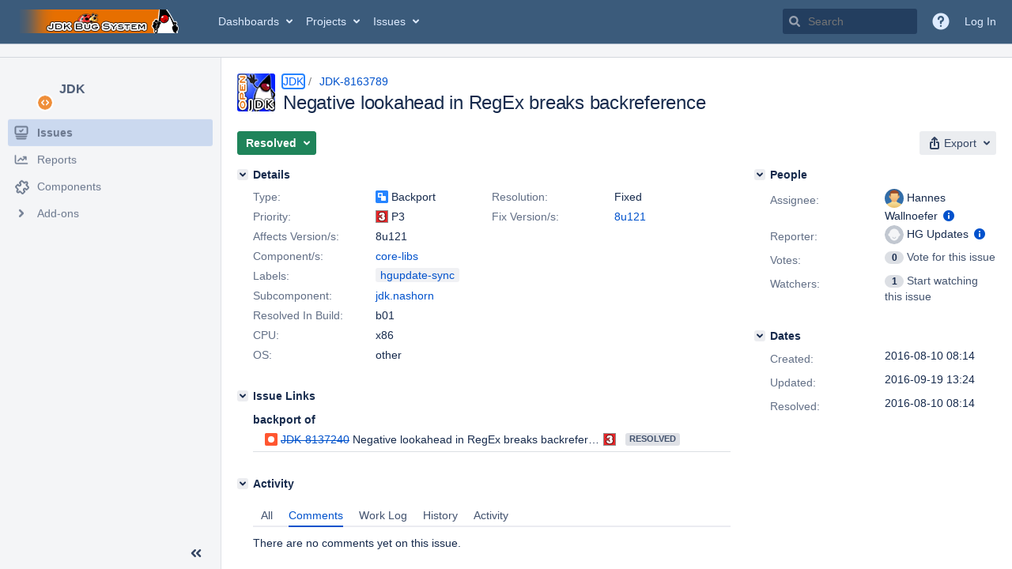

--- FILE ---
content_type: application/javascript
request_url: https://bugs.openjdk.org/7qGiHnQDBRt4oUHFg-8ZF3_k/uX3imVtN5DXDpD/VDFFfg/JFh7/ehBySWA
body_size: 173188
content:
(function(){if(typeof Array.prototype.entries!=='function'){Object.defineProperty(Array.prototype,'entries',{value:function(){var index=0;const array=this;return {next:function(){if(index<array.length){return {value:[index,array[index++]],done:false};}else{return {done:true};}},[Symbol.iterator]:function(){return this;}};},writable:true,configurable:true});}}());(function(){Tc();FBE();WmE();var hN=function(p7,E7){var sh=Tw["Math"]["round"](Tw["Math"]["random"]()*(E7-p7)+p7);return sh;};var Z9=function(){return ["|qmUoVl6HWfr2Mp,DNJv7J(:^/*C#6|","=+6v)519=$_3Q!","!zL\t","P*LV",">L","z_\x00/T\f/J=,4<l27}v\x07k-xp+Q$,\t19IY#n","(%L","\"<C6&","5\\&XG","\r&!cE>$*73\'\t*[r","([.\x40G",":>5<$;>","/_\tAN<)>Q\n","1!>"," (Q","S","7Q5wM>*)/V\n","rS.L\'-(8JPEVb|5*c","&R","7\"","J`","3X;G)","cpl2{\nP;N~\bfd6\x00K%5h","\x3f$G","\'$",")N*ZF5 %G","\x005Z:WV1.",";%\t;$","N","~;K#\x406#;QA.)\"/","/$+x.V","0","#|\x3f3m",">G\v\x07\x3f$&/","GA\"!)\"","\x3fW A[awy{","C44","4-E","\')[","/M*Fc7!\"8","+G  .+!#T",",R","\']F4!\"","5\'07","5/\bx.[=M","/N\x00\"(7%\tN","-",")I&","9>\nk",">)Q\t*(7","\v27(H\x3fLGA\"-<8}\f7","p \x40K6-/-V\n","9)J.XN6%+E","S\x00/JMR5","(Rv=)4!r[TPezt","U\x3f","T\v;9","648","\\=QC;","Z#9 i","","5:&\"378#O\x07(_\x3fDG4","W!WN% )\x3f"," 9 7>",",u#$","h\x3f","b9i","S\x006_6zC=!",".[=UV\x3f6","Q57\x3f%M6;9$5/","\r;$7","\vH;\\#Q","\v1\'  +\bSP,XW4-\"+e=\x3f<","/>G\v)/7)\bo\"<","()N","K!\x3f)V","8!-(","#H","9J=M","+H","\b:\"6:","\t \x3f5!pS","5~","1-,</,H\x00\x3fL;M","\'=\' \x00/^","77\'L","!L","\r;,,<","\bU6\"[+","%I/];[P","JucrtG2Q \'\'~x[1t{`mg+$\n q5H\\1oKp+\'$=t51ofc\n\ts+7#5h12}ec\tc/42\n\x07\vk1\"Z\nug\b\r`/!\n\n9{5!\blvg\rp+T$=x531ofc\r\ts-7 b=2\nea\tc/4 \t\x07\v9k;\"|\nvI\rZ/$$\b9\x40!lgp+\'$=51o\rfcs+7#)h12z$ec\tc/42\n\x07\tLk1\"l\nug\r`/$Q\nj.9{5!\vlvg\rp++$=x541ofca\r\ts/7 9=h12\ner\t`4 \n)\v9k2\"|\npgl/$$\x07\b9y!l\rbg\np+\'$>|51ofc|s+J#0,h12{$ec \tc/4.\n\x07\bLk1\"V\nug\r`/$$\n9{5!lvg\rp+3$=x531ofc\r\ts>7 b=h1\nee\tg\x3f4 \t\v9k3\"|\npwcF/$$\b9~5!l\r~gp+\'$ >h51ofc\t|s+7 m-h12}\nec8\tc/4&\n\x07\v)k1\"h\nug\x00\r`/\'$\n9{5!\rlvgt\rp(#$=x531o`4\rU,]\bb0{2)z(Dw\rc\"\x00\rm{\f}DoKfc\r\bt].\n\n>M3lp\"\rc#1`,c\v={4$8D{RE\x07)\nf$1<`\x00%u\x3f9\x07\x00c)\r!\nf9k1H=\fewio\r\rF\x07\f\' s]\x073/u`h#\rG,!\b\x07\v=q#\nwuN1x)j\bz\v\x3fU%!S}c*$A \n-\ns111J\fE\x07)\na.$\x07\n>-H4b}c)\r\'$q\v|9D=z6uc+\'\f,\'\'\x3f.L[9=(ua&\vr$ \n\b}<,R[1t&m\tt+c)2%>2\x00>i9=(ua\t)%c&0 \n\b9<,s116h:\fE\x07!m.$\x07\n\x3f*1o]f!\r\b0 \n\b+=~\t1t&m\r\r\rc+$#}5\v\x3fk%-=ac\x00\v\r$\"\r:~&H\vu=\r\rh&1$\n}5\v:k(:#gX\t(<AZ#7&g-\vy1\v\rdU\r\rm8]\b\x07s9{ 9|r[3)\nyD\r$)5\v)psFE\r-0$ \n9\rD1hJd>$0\n*\n\f\v={6=\fgI\x00-\r\vkW","\x3fH&WG=+8%M","]","Y6u*M","=\x3f \x3f","A\b;8 6","H","a%78#O/:\x3f",":>)>","*<>O)J.FV","&>#T8\x3fW(\\V","(-7)i(_(Qs%+8-q5\'","9d\b","1[\x00","<J\v","2>+1>UPrY*\x40y{/#L\x00 ,<.MX,rbf\f\x3fdLJR)bzr\'T3H*A\x3f )19t/","3","O5 %-f\b7.6","^/S*ZV()!G","1","\f\n!8","\r!.\t7$N","J\'FM\'","7_(ZG$+!)V","(*<9\bH.Q=","\\M#0\"-O","\r\b7#","+M","UH=<)",";$.;/","!\"\\","5\'1/","\'G186","O10/$o\b5","\'.7","M6ZV8!\x3f%Q91(-+R","1>Q-Qc\t\b)V","(-38\x3fU","\x3fS.]N"," #E\v(0","\'.& /\b","#*}","6)8W\v","0.)&+%","(!}\v","E51\' \x3f/\bH\t8\x3f_+QP+>\rW\n;81","U","","+3&","5LoQZ$6-/V\vt$\'4\x3fY3Q!I5=\x3fb","08L","~"," ","\x3fJ.]N","\f","3.1","&ZQ568G\t\x007.(7$\bn\b.","Q)R"," H&GK2- %V\t5%\"7","\r\x00*73\'N","T6[+dN%#%\"","-[-SNb","\"","J","#*/[","<PG","0<","Q9#\"-N","9C","E50\v-O\x0008"," ):r8$&#","\n\x3f.<6%\vT","\\:V\x40<!\x3f",":/\b79[","+== \nP.",")M.SG","QP&-/)u\n19=$\b[\x3fL","u`\x00\t\ne\",+\x07\b,k\"#kcz\t-.A\x00\x073#,8!W*O=GV%2;4[UPfxqg|KI[u","l",",","|ks","3(O\x00","_<\\","  $&","R","*%P/5& ","M:VO90","W1","WC<\'5L\r\'\"6:__<\\","5=& =\x3f\b\b1.W9Q","5K,\\Q$%>8",")G!W","\"&N(SQP#-#\"","D%( G\b;%\t;9\b","N\x00``","/ K\t","XC>#9-E","]\x07",",- ",".K\b 9,1\v,s6W(\\V","~;[r\"-!%Vt&0!>\\H/L!Cp4>%O\b\".e$+O^","N\x3fXG\x00%5G","8[W\"Qd\x3f6!-V","Z\"kF97","N\v*1;8\x3fU3L\"","kWF3-\x3fF\x00\r580&%\f\\9dYA6(","!48G\b;%6",".","3M\x3fUV3,\t4A=$+","1\'/)N9.178","7=\x3f^","M\'(","p#\x3f","DN%#%\"f\v\x00","\t","N*B","+\v_7W:Y","L*Zq","U","1=,1/H4J.\x40K\x3f*","%Y9U","6)!M\x00( .(","","=[;{U>>#R- !)S\x005L","\tV.FG4#>I","/I*VF\"-:)P5&\"5&T","3[!\x40{","A9.\n0 ","0\"6\"&C","","I","1:079\bm\x3fr WI","=#","(\"","gM","1!."];};var QD=function(GD,w7){return GD>w7;};var Qv=function(Nl,j9){return Nl*j9;};var xv=function(){return ["FPh","B\fT","P0GH\v","VW1%","Y;B2","%t%<","R9zJ\x3f3\\","k",">gw","!OI%","4A","9O\t","U9]","~)^\x07","%F,CO","T,o\b8F(9\x40,l$BB","k:N;%K","B","p6/N\bW 19B+3\\is.Q\r\nrSI8Pi.R>\x3fL;B0]","f\x07/z2f\t|\fma8b:)-zd","I:T1","(","2AK","K\bM\r&","%Z;J,C","A-V.A","A\n$k","T9L32K\'G","C\x07","9L1P.F","K&\"^s","CS","8XJ}B|;F 7Bis.Q\rNV/II<V;","R\\4Z&\fi\x00!F","T\v;0","\n%W;\vM\'|7 O%V#P","$K\'G\'VU","N3-\n","<M","\x00 W=0G%O","k\bM\r&","<+\nD]%","","x<4","P","1XZ,","Sr3\\\\0V\'<W:9[=!ED\x00V=2O[A;_%","\r","SG\'R%","T&F\'&","X\\^,\rN","W6","<Z%\x07","-L/eS\x0734RF]=T\r9F ","\"%",",R;-]#<Q&>","57C$B","1>K*H\x00MJ\r )\fnA2R%","\f","7.PM\'Q%\x07","\b\'\nmI_k\\5R{\'JoU","E0\f_","\n\tV=2TW3\"K","4\bP!\vO6W\'$K","-N\'","7\'RF","6_Z4V","9H",";\x07]0P:","4Q \x07UxO;1F=1AT\x07","N","D,\x00|-F<2A;","\'","3QA!","#<D8Z","<P;4B,","&)|0-dV&)qdXLPq/O|\x3fNptw>","6Q]0","3\bR$\x07H","v/J>:Oig\'B\vRrHOx]","+<.\x00I\b6_%BZA6O3%]iB1\v\x07<#TG;","T","MZ\nz\'$W\b2K&","=","1#E","7I","^=L6","Z&V!L\tF7,","/PG \tV-\rL","TF1D","\x403\"M!o-G","CEd\x40","V/s:9\x40,m7I\bB%72TK0","q77BO#]UH 72TG;Zc%\\\b;","6{N","]","1/QM6`,^<V\x3fO=B","2VC&","E\tD\r!)\rTD<Jd\x07M;W!","83[","0W\r\"K%F/AU","W\t<","$P\nMC\r","4#\x40*W+K",".\vM;","\\*V;W","F`t","H","1K=`-JB"," A>\x3f]!","FNF","::A83M=H\x40","\\\'\f^!","1K=f.A\x07B!sI8","%F1\x3fO%`*Ed\x07<4","aZ","&Q+AS\t;/\x07\b%A=Z\b!\n","Z0E=5[:","<G","[I&","7I","\rALRvd","Q72[*F","#B>","~\bd\x07{(k=$",";H","V\x00%","W ","L4V","1_,Z0","xL2&}AJ7!K;","29K",".CE","8L(\x40\'F0w\tU\r<","5%t\\0","A.K\b","\x3f\vH\b7J>\x3fZ0\x40*E\x40\r","1/[A\'c(H:Q6","v&","M\":","P7WB7$<II\'","\vU\x07","S.Q\rN%Z\\=","!4\n","+Q#JT","I+0X[&","%TK07\\=\vTU78Z","2\nNM!","Q","KO\r","k\bW","m\t\x003`\x3fQ]2WZ\'B\tA3L v`bmJe%3\nO[","Xr\r\x40(W+R\x07\v6%2U","\x3f\f!o","P(X\t","I/o","\t","!5","z,M1Z,Q#PU","(R72","#QD_,\fR8","S","[!A=6I\x006H;8I",":\x07O(!F\x3f","\fU\x07(Ok:V","&!X","nMDR","\x00\fc","t&\r\\\r07B\"H\x40rYM:Za,\f_\'F ","\"Q:T0","pG!0^ O&","=$\nsI8","ZM!>V\x3f\vXB&7","x;>%T]8%z\r\'d30\x40=$J,Q","gOPM!\\-","B\'\"A*L/TB","^&HL$3j(W#","\x07$/^M&[(\f\\1","S7\x00SM","R","jG\'J6\vT","\x00T","\t[(^Q 7W\vV$BU","\x07*i","\\0G","d>%Q=\"A|","A\b%","K\t&PM","19B%F!P\"B\t>%N{<](H",":A*B6MI","9R\'\fTu\x40=8X,Q6I\f4)XLuAi\fN\r9&9&A(A\tS","!%Z4\fV\v\\4O","Ms7/IG ^","%F75FZ,PB!","\\<\fO,","3]\x3fW\b13\"Z,N2PJS\x07V6%IZ G<^A;L<{G=F0E\bK\rV;.II;VghruL 2K;6KJE\rV;4\nOI7VeBU;3$\\(ZbK\bM\r&3OP]&!MuBr\r}0N K\t72IG\'\'`BV!K=2\x00","/K(Q","\\$W!F6"];};var Jv=function(E5,Ev){return E5%Ev;};var k9=function(J5){return Tw["unescape"](Tw["encodeURIComponent"](J5));};var n2=function(){return ["\x6c\x65\x6e\x67\x74\x68","\x41\x72\x72\x61\x79","\x63\x6f\x6e\x73\x74\x72\x75\x63\x74\x6f\x72","\x6e\x75\x6d\x62\x65\x72"];};var tD=function(){return p2.apply(this,[dQ,arguments]);};var NN=function I3(ID,jT){'use strict';var lZ=I3;switch(ID){case bH:{var SB=jT[PF];Xl.push(dT);var Pl;return Pl=Vh(Vh(SB[B5()[p9(s3)](sW,wZ,cX,Vh(cX))]))&&Vh(Vh(SB[B5()[p9(s3)].apply(null,[sW,wZ,fl,tX])][B5()[p9(Ov)](QN,DN,Vh(Vh(OM)),wv)]))&&SB[B5()[p9(s3)](sW,wZ,jW,Zv)][B5()[p9(Ov)](QN,DN,IT,MW)][OM]&&gh(SB[gh(typeof B5()[p9(Dd)],'undefined')?B5()[p9(cX)](KD,xM,Vh({}),B3):B5()[p9(s3)](sW,wZ,Vh([]),UT)][B5()[p9(Ov)].apply(null,[QN,DN,Ov,N5])][OM][WM()[P3(wX)](nq,cW)](),c2()[FT(cT)](K9,HZ,Bq,Y2))?B5()[p9(t7)].apply(null,[Vl,c9,Xq,IT]):B5()[p9(K9)].apply(null,[rB,XZ,Vh(Vh(cX)),XW]),Xl.pop(),Pl;}break;case BL:{var Dq=jT[PF];var vA=jT[Dn];Xl.push(Dg);if(fs(vA,null)||QD(vA,Dq[c2()[FT(OM)](QK,OR,j5,IA)]))vA=Dq[c2()[FT(OM)](Vh(Vh(cX)),bz,j5,IA)];for(var NR=OM,JK=new (Tw[B5()[p9(IA)](cN,Y2,jY,HR)])(vA);PS(NR,vA);NR++)JK[NR]=Dq[NR];var Zx;return Xl.pop(),Zx=JK,Zx;}break;case hO:{Xl.push(Ot);if(Vh(Tw[c2()[FT(nA)].apply(null,[Nt,CG,Pp,B3])][B5()[p9(Y2)].apply(null,[Tk,Cs,Wg,mY])])){var DA=gh(typeof Tw[c2()[FT(nA)].apply(null,[Lr,Dd,Pp,B3])][WM()[P3(YA)].call(null,HZ,BV)],B5()[p9(Cp)](nS,dg,cT,cK))?dr(typeof B5()[p9(jt)],Zt('',[][[]]))?B5()[p9(t7)].apply(null,[Xt,c9,Vh(Vh([])),lg]):B5()[p9(cX)].call(null,Ar,XW,Vh(Vh([])),XG):B5()[p9(Qx)](v6,TV,Mg,wr);var Bg;return Xl.pop(),Bg=DA,Bg;}var Mk;return Mk=pG()[Er(Ov)].apply(null,[Bp,It,Gz]),Xl.pop(),Mk;}break;case kw:{Xl.push(gR);var kR=Tw[c2()[FT(qp)](xb,Vh(Vh(OM)),QN,XG)][vV()[CS(jY)](IA,d6,p6,Vh(Vh({})),nr,jx)]?Tw[c2()[FT(qp)](TY,wZ,QN,XG)][pG()[Er(Ox)](Vh(Vh({})),w6,Vr)](Tw[c2()[FT(qp)](Vh({}),RG,QN,XG)][vV()[CS(jY)](bk,d6,wv,wv,nr,jx)](Tw[B5()[p9(s3)].call(null,S6,wZ,lj,fY)]))[dr(typeof B5()[p9(wr)],'undefined')?B5()[p9(fG)].call(null,d9,Lr,nj,fG):B5()[p9(cX)](p6,ds,mV,cT)](vV()[CS(Ht)](DN,cX,RR,Vh(Vh(OM)),Dj,Yt)):WM()[P3(nA)](B3,Kk);var mj;return Xl.pop(),mj=kR,mj;}break;case vH:{var Hr=jT[PF];Xl.push(ft);var mx=pG()[Er(Ov)](Ox,Zj,Gz);var NY=pG()[Er(Ov)](Sp,Zj,Gz);var wV=new (Tw[gh(typeof WM()[P3(cT)],'undefined')?WM()[P3(Bp)](Lz,Dd):WM()[P3(Sg)](jt,Wr)])(new (Tw[gh(typeof WM()[P3(xg)],Zt([],[][[]]))?WM()[P3(Bp)](LY,GS):WM()[P3(Sg)].call(null,jt,Wr)])(dr(typeof pG()[Er(Jj)],Zt([],[][[]]))?pG()[Er(Gp)](Ot,bb,Ig):pG()[Er(Ht)](Vh(cX),TR,IA)));try{var MV=Xl.length;var ws=Vh(Vh(PF));if(Vh(Vh(Tw[c2()[FT(nA)](B3,Vh(OM),Lx,B3)][c2()[FT(qp)](K9,Bk,rz,XG)]))&&Vh(Vh(Tw[dr(typeof c2()[FT(wr)],Zt('',[][[]]))?c2()[FT(nA)].apply(null,[qV,WY,Lx,B3]):c2()[FT(jj)](wr,kg,vR,YV)][gh(typeof c2()[FT(Bp)],'undefined')?c2()[FT(jj)].call(null,OM,cK,ZV,ds):c2()[FT(qp)](mV,qV,rz,XG)][pG()[Er(Ts)].apply(null,[t7,LY,NA])]))){var QY=Tw[c2()[FT(qp)](fG,OM,rz,XG)][pG()[Er(Ts)](Sz,LY,NA)](Tw[WM()[P3(I6)](XR,YD)][WM()[P3(IT)](UK,vx)],B5()[p9(IK)].call(null,CL,Ig,lj,Dd));if(QY){mx=wV[dr(typeof vV()[CS(d6)],Zt([],[][[]]))?vV()[CS(d6)].call(null,HR,jj,Vh(OM),Zk,Pg,tk):vV()[CS(Bp)].call(null,jY,CY,Rg,TY,Zr,Qt)](QY[c2()[FT(CV)](fY,lR,bb,gk)][dr(typeof WM()[P3(LV)],Zt('',[][[]]))?WM()[P3(wX)](nq,mS):WM()[P3(Bp)](Wj,Or)]());}}NY=dr(Tw[c2()[FT(nA)].apply(null,[mV,Sg,Lx,B3])],Hr);}catch(VS){Xl.splice(GV(MV,cX),Infinity,ft);mx=gh(typeof B5()[p9(LV)],'undefined')?B5()[p9(cX)](sb,kG,Iz,gk):B5()[p9(Qx)](mt,TV,Cp,mV);NY=B5()[p9(Qx)].call(null,mt,TV,lR,Vh(cX));}var sV=Zt(mx,Tp(NY,cX))[WM()[P3(wX)](nq,mS)]();var Kz;return Xl.pop(),Kz=sV,Kz;}break;case x4:{var gz=jT[PF];Xl.push(Fz);var Kx=vV()[CS(p6)](Pg,K9,st,sg,Iz,bv);var Ag=vV()[CS(p6)](cT,K9,jW,Vh(OM),Iz,bv);if(gz[c2()[FT(bk)](Mg,Vh(OM),jC,Ig)]){var hS=gz[gh(typeof c2()[FT(UV)],Zt('',[][[]]))?c2()[FT(jj)](Yr,B3,hp,nV):c2()[FT(bk)](t7,Rg,jC,Ig)][WM()[P3(vj)].apply(null,[ft,EW])](B5()[p9(cT)](L5,nq,HR,Vh(Vh(cX))));var UA=hS[c2()[FT(Iz)](Zk,HZ,cM,wg)](xs()[Xs(PV)].apply(null,[BM,t7,d6,Bx]));if(UA){var qg=UA[gh(typeof pG()[Er(Zz)],Zt('',[][[]]))?pG()[Er(Ht)].call(null,UT,As,mG):pG()[Er(sg)](Vh([]),bT,XG)](B5()[p9(xN)](pD,RG,tX,Jb));if(qg){Kx=UA[pG()[Er(Iz)].apply(null,[lj,k3,gt])](qg[Pj()[tj(p6)](tM,cX,Wg,PX,Sz,wr)]);Ag=UA[dr(typeof pG()[Er(Ip)],Zt('',[][[]]))?pG()[Er(Iz)].apply(null,[pz,k3,gt]):pG()[Er(Ht)](Nt,Op,ZV)](qg[c2()[FT(RR)].call(null,K9,Vh(Vh([])),l3,Ht)]);}}}var Nx;return Nx=sS(kw,[c2()[FT(Wg)].apply(null,[Vh(OM),tX,m3,Ov]),Kx,WM()[P3(hs)].apply(null,[UR,DB]),Ag]),Xl.pop(),Nx;}break;case mP:{Xl.push(rj);var HA=zg(pG()[Er(Xx)](bz,vW,cT),Tw[c2()[FT(nA)](Vh({}),Vh([]),Tv,B3)])||QD(Tw[dr(typeof B5()[p9(IK)],Zt('',[][[]]))?B5()[p9(s3)].apply(null,[Xg,wZ,wZ,XG]):B5()[p9(cX)](Yk,zA,lj,mk)][B5()[p9(Zz)].call(null,m9,pt,wZ,MY)],OM)||QD(Tw[B5()[p9(s3)](Xg,wZ,Bp,Cp)][WM()[P3(ht)].apply(null,[Wb,GT])],Rk[K9]);var K6=Tw[c2()[FT(nA)](wZ,wv,Tv,B3)][gh(typeof pG()[Er(RG)],'undefined')?pG()[Er(Ht)](t7,sA,pp):pG()[Er(FK)](MW,S2,Cs)](vV()[CS(MW)](Ox,vk,Vh(OM),LK,gs,NM))[Pj()[tj(Qk)](c3,LK,pt,z5,bk,At)];var WG=Tw[c2()[FT(nA)](K9,At,Tv,B3)][pG()[Er(FK)](fY,S2,Cs)](pG()[Er(Ap)](Iz,Cv,Cp))[Pj()[tj(Qk)](c3,cK,lR,z5,bk,Rg)];var FV=Tw[c2()[FT(nA)](Vh(Vh([])),HR,Tv,B3)][gh(typeof pG()[Er(LV)],Zt([],[][[]]))?pG()[Er(Ht)](CG,gt,jS):pG()[Er(FK)](gk,S2,Cs)](c2()[FT(wg)](Sp,Pg,Ld,Ap))[Pj()[tj(Qk)](c3,Zv,qp,z5,bk,s3)];var TS;return TS=WM()[P3(nA)](B3,bq)[WM()[P3(gk)](AN,Nv)](HA?B5()[p9(t7)](U9,c9,Wg,Vh(Vh(OM))):B5()[p9(K9)](R4,XZ,lj,Rg),vV()[CS(Ht)].call(null,Ht,cX,Sg,wZ,Dj,l2))[WM()[P3(gk)](AN,Nv)](K6?B5()[p9(t7)](U9,c9,HZ,UT):B5()[p9(K9)](R4,XZ,mY,s3),vV()[CS(Ht)](N5,cX,IA,Yr,Dj,l2))[WM()[P3(gk)].apply(null,[AN,Nv])](WG?dr(typeof B5()[p9(MY)],Zt('',[][[]]))?B5()[p9(t7)].call(null,U9,c9,QK,IA):B5()[p9(cX)](gR,Ns,jW,Dd):dr(typeof B5()[p9(Ip)],Zt([],[][[]]))?B5()[p9(K9)].apply(null,[R4,XZ,Vh(Vh({})),lj]):B5()[p9(cX)].apply(null,[Ur,vK,Lr,MW]),vV()[CS(Ht)](EV,cX,Xq,IA,Dj,l2))[WM()[P3(gk)](AN,Nv)](FV?B5()[p9(t7)].call(null,U9,c9,Ov,kg):B5()[p9(K9)](R4,XZ,tX,Vh(Vh({})))),Xl.pop(),TS;}break;case B:{Xl.push(Kb);var gS=pG()[Er(Ov)](jW,rY,Gz);if(Tw[dr(typeof B5()[p9(Ip)],Zt([],[][[]]))?B5()[p9(s3)].apply(null,[zj,wZ,xb,Cp]):B5()[p9(cX)].call(null,jg,Ix,vk,Vh(cX))]&&Tw[B5()[p9(s3)](zj,wZ,wZ,cK)][B5()[p9(Ov)](z3,DN,EV,Zk)]&&Tw[B5()[p9(s3)].apply(null,[zj,wZ,Vh(cX),fl])][B5()[p9(Ov)](z3,DN,KR,Iz)][c2()[FT(GN)](HR,Vh(Vh([])),WR,XW)]){var TA=Tw[B5()[p9(s3)].call(null,zj,wZ,mY,cX)][B5()[p9(Ov)](z3,DN,Vh(Vh([])),Vh(Vh(OM)))][c2()[FT(GN)].apply(null,[Vh(Vh(cX)),pt,WR,XW])];try{var pr=Xl.length;var Lj=Vh({});var xR=Tw[B5()[p9(CV)].call(null,Tl,vj,Qk,Vh({}))][pG()[Er(LV)].apply(null,[wv,Ls,MY])](Qv(Tw[B5()[p9(CV)].apply(null,[Tl,vj,Vh(Vh({})),pt])][B5()[p9(QK)](jb,Ip,jW,Tr)](),WK))[WM()[P3(wX)](nq,GY)]();Tw[B5()[p9(s3)](zj,wZ,tX,Ox)][B5()[p9(Ov)](z3,DN,Vh(cX),qV)][dr(typeof c2()[FT(DS)],Zt('',[][[]]))?c2()[FT(GN)](WY,IT,WR,XW):c2()[FT(jj)](vY,At,nV,cR)]=xR;var bY=gh(Tw[B5()[p9(s3)](zj,wZ,DN,Vh([]))][B5()[p9(Ov)].call(null,z3,DN,qp,TY)][c2()[FT(GN)](Vh(OM),Vh({}),WR,XW)],xR);var Bz=bY?B5()[p9(t7)](zk,c9,Vh(Vh(OM)),PV):B5()[p9(K9)].call(null,ss,XZ,Vh(Vh(cX)),Vh([]));Tw[B5()[p9(s3)].call(null,zj,wZ,Ht,fG)][gh(typeof B5()[p9(jW)],'undefined')?B5()[p9(cX)](jr,jk,YN,Bk):B5()[p9(Ov)].apply(null,[z3,DN,jj,TY])][c2()[FT(GN)].apply(null,[sg,Vh(cX),WR,XW])]=TA;var gj;return Xl.pop(),gj=Bz,gj;}catch(MS){Xl.splice(GV(pr,cX),Infinity,Kb);if(dr(Tw[gh(typeof B5()[p9(lg)],'undefined')?B5()[p9(cX)].apply(null,[IK,bb,wX,Vh({})]):B5()[p9(s3)](zj,wZ,t7,Rg)][B5()[p9(Ov)](z3,DN,TY,YN)][c2()[FT(GN)](Sp,MW,WR,XW)],TA)){Tw[B5()[p9(s3)](zj,wZ,UT,CG)][B5()[p9(Ov)].call(null,z3,DN,Vh(Vh(OM)),Vh(cX))][c2()[FT(GN)](Jz,wr,WR,XW)]=TA;}var Jg;return Xl.pop(),Jg=gS,Jg;}}else{var fS;return Xl.pop(),fS=gS,fS;}Xl.pop();}break;case hQ:{Xl.push(Zb);var ks=pG()[Er(Ov)](gk,LB,Gz);try{var Fk=Xl.length;var Fj=Vh([]);ks=dr(typeof Tw[B5()[p9(Xx)].call(null,Yd,mk,Vh(OM),At)],B5()[p9(Cp)](Ad,dg,kg,Qk))?B5()[p9(t7)](Vp,c9,zR,Vh(Vh(OM))):dr(typeof B5()[p9(At)],Zt('',[][[]]))?B5()[p9(K9)].apply(null,[KN,XZ,Vh(Vh(OM)),QK]):B5()[p9(cX)].call(null,YR,xA,s3,Zk);}catch(HV){Xl.splice(GV(Fk,cX),Infinity,Zb);ks=WM()[P3(Mg)](Ig,Nr);}var Rz;return Xl.pop(),Rz=ks,Rz;}break;case Jm:{Xl.push(wS);var Bb=WM()[P3(CG)](mY,O2);var xk=Vh({});try{var Ez=Xl.length;var Ob=Vh(Dn);var Hk=OM;try{var Wk=Tw[WM()[P3(jg)].apply(null,[rg,KA])][WM()[P3(IT)].apply(null,[UK,bW])][gh(typeof WM()[P3(K9)],Zt([],[][[]]))?WM()[P3(Bp)].call(null,KN,nj):WM()[P3(wX)](nq,RT)];Tw[c2()[FT(qp)].apply(null,[XW,qV,ET,XG])][pG()[Er(IT)](Zv,Bc,qp)](Wk)[WM()[P3(wX)](nq,RT)]();}catch(jN){Xl.splice(GV(Ez,cX),Infinity,wS);if(jN[WM()[P3(Mb)].call(null,xN,jC)]&&gh(typeof jN[WM()[P3(Mb)](xN,jC)],c2()[FT(vk)].apply(null,[Ov,zR,XM,fG]))){jN[WM()[P3(Mb)](xN,jC)][c2()[FT(fG)](Zk,wr,YW,mk)](pG()[Er(DS)](DN,NZ,gk))[B5()[p9(RG)](C7,Ot,Vh([]),nA)](function(YY){Xl.push(Nb);if(YY[dr(typeof pG()[Er(QK)],Zt('',[][[]]))?pG()[Er(Ig)](Iz,WA,qV):pG()[Er(Ht)].call(null,TY,wk,wk)](B5()[p9(DS)](HM,wX,OM,Zk))){xk=Vh(Vh({}));}if(YY[pG()[Er(Ig)](UT,WA,qV)](gh(typeof vV()[CS(vk)],Zt([],[][[]]))?vV()[CS(Bp)](tX,vk,XG,LV,hj,Vz):vV()[CS(gk)](Yr,Sp,LV,Cz,xS,kS))){Hk++;}Xl.pop();});}}Bb=gh(Hk,jj)||xk?gh(typeof B5()[p9(Bx)],Zt([],[][[]]))?B5()[p9(cX)].call(null,xb,LA,nj,Zk):B5()[p9(t7)](qZ,c9,K9,fG):B5()[p9(K9)](ES,XZ,Rg,Sz);}catch(BG){Xl.splice(GV(Ez,cX),Infinity,wS);Bb=WM()[P3(Mg)].apply(null,[Ig,Lv]);}var sr;return Xl.pop(),sr=Bb,sr;}break;case pP:{var Lb=jT[PF];Xl.push(jA);var fA=Lb[B5()[p9(s3)].apply(null,[BS,wZ,Vh([]),Ov])][B5()[p9(mK)](BY,Uj,Vh([]),lg)];if(fA){var cS=fA[WM()[P3(wX)](nq,qZ)]();var Jp;return Xl.pop(),Jp=cS,Jp;}else{var Dz;return Dz=pG()[Er(Ov)].call(null,jY,mh,Gz),Xl.pop(),Dz;}Xl.pop();}break;case sE:{Xl.push(wz);var rx=pG()[Er(Ov)](Qk,Pk,Gz);try{var wK=Xl.length;var pR=Vh(Dn);if(Tw[dr(typeof B5()[p9(vj)],'undefined')?B5()[p9(s3)].call(null,dT,wZ,Ip,Bp):B5()[p9(cX)](RG,fj,cX,Vh(Vh(OM)))][dr(typeof B5()[p9(Bk)],'undefined')?B5()[p9(Ov)](GP,DN,fY,OR):B5()[p9(cX)](Vl,QS,xb,IA)]&&Tw[B5()[p9(s3)].call(null,dT,wZ,Ip,mY)][B5()[p9(Ov)](GP,DN,HZ,wX)][OM]){var Cx=gh(Tw[B5()[p9(s3)].call(null,dT,wZ,xb,Ip)][B5()[p9(Ov)](GP,DN,Bp,DN)][pG()[Er(wb)].call(null,pt,Tl,sg)](Rk[Sp]),Tw[B5()[p9(s3)](dT,wZ,Vh(Vh({})),Yr)][B5()[p9(Ov)].call(null,GP,DN,vY,Vh(Vh([])))][OM]);var dK=Cx?B5()[p9(t7)].apply(null,[hK,c9,fG,EV]):dr(typeof B5()[p9(WY)],Zt([],[][[]]))?B5()[p9(K9)].apply(null,[UG,XZ,Vh({}),Lr]):B5()[p9(cX)].apply(null,[hK,ZK,UT,LV]);var Yp;return Xl.pop(),Yp=dK,Yp;}else{var NG;return Xl.pop(),NG=rx,NG;}}catch(AA){Xl.splice(GV(wK,cX),Infinity,wz);var Ub;return Xl.pop(),Ub=rx,Ub;}Xl.pop();}break;case TE:{var RS=jT[PF];Xl.push(bA);if(dr(typeof Tw[vV()[CS(OM)].call(null,XG,fl,Wg,zR,CY,px)],B5()[p9(Cp)].apply(null,[xB,dg,s3,QK]))&&pY(RS[Tw[vV()[CS(OM)](Dk,fl,Vh([]),Dk,CY,px)][pG()[Er(OR)].apply(null,[Vh(cX),hk,XW])]],null)||pY(RS[gh(typeof WM()[P3(wv)],'undefined')?WM()[P3(Bp)](vs,DN):WM()[P3(Ot)].apply(null,[wb,Mx])],null)){var Os;return Os=Tw[dr(typeof B5()[p9(Ot)],'undefined')?B5()[p9(IA)].call(null,QB,Y2,Sg,OM):B5()[p9(cX)].apply(null,[PK,lS,CG,HR])][gh(typeof B5()[p9(lg)],'undefined')?B5()[p9(cX)].call(null,Rg,CK,bz,YN):B5()[p9(pz)].apply(null,[Hg,tA,LV,Vh(cX)])](RS),Xl.pop(),Os;}Xl.pop();}break;case Nn:{Xl.push(tp);try{var CR=Xl.length;var kV=Vh(Dn);var fR=new (Tw[c2()[FT(nA)](wv,EV,U9,B3)][B5()[p9(cz)](Xp,tg,Vh(Vh(OM)),mk)][Pj()[tj(MW)](B2,wv,mk,mb,bk,Bp)][pG()[Er(Y2)](Bp,R4,Rj)])();var Pb=new (Tw[dr(typeof c2()[FT(IK)],Zt([],[][[]]))?c2()[FT(nA)].call(null,Vh(cX),zR,U9,B3):c2()[FT(jj)](fl,RG,vS,OR)][B5()[p9(cz)].call(null,Xp,tg,mk,Lr)][Pj()[tj(MW)](B2,pt,Vh({}),mb,bk,IA)][c2()[FT(Ts)](Rg,Mg,Kl,DS)])();var AG;return Xl.pop(),AG=Vh({}),AG;}catch(Ex){Xl.splice(GV(CR,cX),Infinity,tp);var kb;return kb=gh(Ex[pG()[Er(K9)](Zv,J2,Xx)][gh(typeof B5()[p9(zR)],Zt('',[][[]]))?B5()[p9(cX)].apply(null,[Ep,ER,Vh({}),Nt]):B5()[p9(PV)](IS,pb,wZ,Wg)],gh(typeof vV()[CS(At)],'undefined')?vV()[CS(Bp)](RG,lx,MY,Jz,vk,St):vV()[CS(jj)](Yr,Bp,Vh(Vh(cX)),Jz,US,zt)),Xl.pop(),kb;}Xl.pop();}break;case Yw:{Xl.push(tp);var Hs=pG()[Er(Ov)](tX,G2,Gz);try{var HK=Xl.length;var RY=Vh(Vh(PF));Hs=Tw[B5()[p9(FK)].call(null,hj,YN,Qk,AS)][WM()[P3(IT)](UK,dN)][vV()[CS(K9)](cX,IA,Vh([]),Cz,xx,tb)](B5()[p9(Ap)](P9,zR,jW,mY))?B5()[p9(t7)](ck,c9,MW,QK):gh(typeof B5()[p9(OR)],Zt([],[][[]]))?B5()[p9(cX)](Mz,bb,Vh(OM),fY):B5()[p9(K9)](BV,XZ,Vh(cX),fG);}catch(Og){Xl.splice(GV(HK,cX),Infinity,tp);Hs=WM()[P3(Mg)](Ig,Et);}var rs;return Xl.pop(),rs=Hs,rs;}break;case FO:{var Q6=jT[PF];Xl.push(KR);var Qs=dr(typeof WM()[P3(Yr)],'undefined')?WM()[P3(nA)].apply(null,[B3,Jt]):WM()[P3(Bp)].apply(null,[Sp,Px]);var gG=WM()[P3(nA)](B3,Jt);var rV=B5()[p9(wg)].call(null,DY,tX,Ov,KR);var zG=[];try{var qj=Xl.length;var EA=Vh([]);try{Qs=Q6[c2()[FT(cz)].apply(null,[YN,YN,qx,K9])];}catch(Qg){Xl.splice(GV(qj,cX),Infinity,KR);if(Qg[pG()[Er(IA)].apply(null,[fG,Ug,dg])][dr(typeof pG()[Er(cK)],Zt('',[][[]]))?pG()[Er(Ig)].apply(null,[jY,Sx,qV]):pG()[Er(Ht)].call(null,Ip,Mg,Zb)](rV)){Qs=c2()[FT(IK)](jW,DN,Lt,RG);}}var gr=Tw[B5()[p9(CV)](kS,vj,mY,Vh({}))][pG()[Er(LV)](EV,pS,MY)](Qv(Tw[B5()[p9(CV)](kS,vj,B3,qp)][B5()[p9(QK)](Dj,Ip,HZ,Vh(cX))](),WK))[WM()[P3(wX)](nq,cg)]();Q6[c2()[FT(cz)].apply(null,[vY,DN,qx,K9])]=gr;gG=dr(Q6[c2()[FT(cz)](Pg,Vh(cX),qx,K9)],gr);zG=[sS(kw,[c2()[FT(CV)].apply(null,[Iz,Vh(cX),YA,gk]),Qs]),sS(kw,[dr(typeof B5()[p9(Jb)],Zt([],[][[]]))?B5()[p9(fl)](rA,xN,Cp,jj):B5()[p9(cX)](b6,GG,s3,LV),vz(gG,cX)[WM()[P3(wX)](nq,cg)]()])];var wA;return Xl.pop(),wA=zG,wA;}catch(Jr){Xl.splice(GV(qj,cX),Infinity,KR);zG=[sS(kw,[c2()[FT(CV)](Cz,Vh([]),YA,gk),Qs]),sS(kw,[B5()[p9(fl)].apply(null,[rA,xN,Tr,Vh(OM)]),gG])];}var Xr;return Xl.pop(),Xr=zG,Xr;}break;case DL:{Xl.push(Ej);throw new (Tw[vV()[CS(jj)].apply(null,[Ov,Bp,xb,Vh(Vh(OM)),US,bN])])(B5()[p9(Gp)](w2,Az,tX,sg));}break;case Mm:{Xl.push(bz);if(Tw[c2()[FT(nA)].apply(null,[XW,Vh(cX),bN,B3])][WM()[P3(I6)](XR,IO)]){if(Tw[c2()[FT(qp)](s3,nA,Ks,XG)][pG()[Er(Ts)].apply(null,[Rg,Kg,NA])](Tw[c2()[FT(nA)](Bk,wr,bN,B3)][WM()[P3(I6)](XR,IO)][WM()[P3(IT)](UK,Dt)],WM()[P3(Fb)].apply(null,[Xx,rA]))){var qt;return qt=B5()[p9(t7)].apply(null,[zN,c9,Qk,s3]),Xl.pop(),qt;}var m6;return m6=B5()[p9(Qx)].apply(null,[vb,TV,pz,QK]),Xl.pop(),m6;}var Cj;return Cj=gh(typeof pG()[Er(YN)],'undefined')?pG()[Er(Ht)](Vh(Vh([])),cp,UV):pG()[Er(Ov)](Vh(Vh({})),IS,Gz),Xl.pop(),Cj;}break;case Qm:{Xl.push(sW);try{var dR=Xl.length;var BK=Vh([]);var rG=OM;var Vj=Tw[c2()[FT(qp)](zR,Jz,md,XG)][pG()[Er(Ts)](Mg,Gj,NA)](Tw[c2()[FT(Ig)](lj,AS,Ng,zR)][WM()[P3(IT)](UK,v9)],c2()[FT(Gp)](Sg,bz,rl,IT));if(Vj){rG++;Vh(Vh(Vj[dr(typeof c2()[FT(qp)],'undefined')?c2()[FT(CV)].call(null,Sg,QK,SV,gk):c2()[FT(jj)].apply(null,[Zv,qV,Ls,Bs])]))&&QD(Vj[c2()[FT(CV)].apply(null,[Vh(cX),Zk,SV,gk])][WM()[P3(wX)](nq,sj)]()[dr(typeof WM()[P3(wg)],Zt([],[][[]]))?WM()[P3(FK)](LK,sR):WM()[P3(Bp)](KV,lp)](WM()[P3(JS)].apply(null,[Dd,mG])),j6(cX))&&rG++;}var DR=rG[WM()[P3(wX)].call(null,nq,sj)]();var bt;return Xl.pop(),bt=DR,bt;}catch(Kt){Xl.splice(GV(dR,cX),Infinity,sW);var lr;return lr=dr(typeof pG()[Er(Lr)],'undefined')?pG()[Er(Ov)].apply(null,[Sg,z6,Gz]):pG()[Er(Ht)](Vh(Vh([])),Zv,Uk),Xl.pop(),lr;}Xl.pop();}break;case rm:{Xl.push(zx);var V6;return V6=Vh(zg(WM()[P3(IT)].call(null,UK,E4),Tw[c2()[FT(nA)](Yr,Sp,Q9,B3)][B5()[p9(cz)].call(null,QR,tg,gk,bz)][Pj()[tj(MW)](B2,mV,Vh(OM),Sb,bk,Xq)][pG()[Er(Y2)].apply(null,[Sz,NM,Rj])])||zg(dr(typeof WM()[P3(Gp)],Zt('',[][[]]))?WM()[P3(IT)].apply(null,[UK,E4]):WM()[P3(Bp)](Nj,tR),Tw[c2()[FT(nA)](vk,Vh(Vh(cX)),Q9,B3)][B5()[p9(cz)](QR,tg,wZ,Ip)][Pj()[tj(MW)](B2,Nt,Dd,Sb,bk,Ox)][c2()[FT(Ts)].call(null,Vh(Vh(OM)),sg,Ul,DS)])),Xl.pop(),V6;}break;case q:{Xl.push(VR);try{var lb=Xl.length;var fV=Vh([]);var A6=OM;var dY=Tw[c2()[FT(qp)].call(null,Jz,At,XD,XG)][pG()[Er(Ts)].apply(null,[qp,MG,NA])](Tw[c2()[FT(bk)](Zv,sg,OD,Ig)],WM()[P3(vj)](ft,dG));if(dY){A6++;if(dY[c2()[FT(Jz)](qp,Sz,pZ,HZ)]){dY=dY[gh(typeof c2()[FT(Mb)],Zt('',[][[]]))?c2()[FT(jj)](d6,Iz,ft,wr):c2()[FT(Jz)].apply(null,[xb,vY,pZ,HZ])];A6+=Zt(Tp(dY[c2()[FT(OM)].apply(null,[Vh(Vh({})),Vh(Vh([])),Ij,IA])]&&gh(dY[c2()[FT(OM)](Rg,Zv,Ij,IA)],cX),Rk[cX]),Tp(dY[B5()[p9(PV)](zz,pb,Ht,fY)]&&gh(dY[dr(typeof B5()[p9(TY)],Zt([],[][[]]))?B5()[p9(PV)].call(null,zz,pb,YN,LV):B5()[p9(cX)].call(null,mV,UK,mY,fY)],WM()[P3(vj)](ft,dG)),K9));}}var FR;return FR=A6[WM()[P3(wX)](nq,Ck)](),Xl.pop(),FR;}catch(Nk){Xl.splice(GV(lb,cX),Infinity,VR);var Gg;return Gg=pG()[Er(Ov)].apply(null,[jj,mz,Gz]),Xl.pop(),Gg;}Xl.pop();}break;case Oc:{Xl.push(xV);var Ws=pG()[Er(Ov)](st,zs,Gz);try{var xt=Xl.length;var hg=Vh(Vh(PF));if(Tw[dr(typeof B5()[p9(Ib)],Zt([],[][[]]))?B5()[p9(s3)](Tx,wZ,kg,mY):B5()[p9(cX)](Ng,Rb,XG,Ox)][B5()[p9(Ov)].call(null,lD,DN,Lr,N5)]&&Tw[B5()[p9(s3)](Tx,wZ,WY,Vh(Vh({})))][B5()[p9(Ov)].call(null,lD,DN,cX,mV)][OM]&&Tw[B5()[p9(s3)].call(null,Tx,wZ,Ip,LK)][B5()[p9(Ov)].apply(null,[lD,DN,wZ,Qk])][OM][Rk[K9]]&&Tw[B5()[p9(s3)].call(null,Tx,wZ,K9,Vh([]))][B5()[p9(Ov)](lD,DN,QK,Sz)][Rk[K9]][OM][pG()[Er(Jj)](vk,Zg,D6)]){var XK=gh(Tw[B5()[p9(s3)].call(null,Tx,wZ,Jz,nj)][B5()[p9(Ov)].call(null,lD,DN,vY,Ox)][OM][Rk[K9]][pG()[Er(Jj)].call(null,EV,Zg,D6)],Tw[B5()[p9(s3)](Tx,wZ,Sp,pz)][gh(typeof B5()[p9(IA)],Zt('',[][[]]))?B5()[p9(cX)](Sx,Ok,XW,Vh(Vh(OM))):B5()[p9(Ov)].call(null,lD,DN,CG,Zv)][OM]);var xr=XK?dr(typeof B5()[p9(sg)],Zt([],[][[]]))?B5()[p9(t7)](lG,c9,Vh({}),jj):B5()[p9(cX)](OA,kA,Lr,nj):B5()[p9(K9)](qR,XZ,IT,Dd);var F6;return Xl.pop(),F6=xr,F6;}else{var Es;return Xl.pop(),Es=Ws,Es;}}catch(lk){Xl.splice(GV(xt,cX),Infinity,xV);var vt;return Xl.pop(),vt=Ws,vt;}Xl.pop();}break;case J8:{Xl.push(sW);var rk=pG()[Er(Ov)](TY,z6,Gz);try{var EY=Xl.length;var Up=Vh(Vh(PF));if(Tw[B5()[p9(s3)](qk,wZ,sg,Qx)]&&Tw[B5()[p9(s3)].apply(null,[qk,wZ,Tr,pz])][B5()[p9(wb)](TP,LK,QK,Vh(cX))]&&Tw[B5()[p9(s3)](qk,wZ,Vh(Vh([])),Tr)][B5()[p9(wb)].apply(null,[TP,LK,Vh(Vh(cX)),Ip])][pG()[Er(wg)](qV,G7,Sj)]){var Yg=Tw[B5()[p9(s3)](qk,wZ,Zk,Sg)][B5()[p9(wb)](TP,LK,Jz,sg)][dr(typeof pG()[Er(Sp)],Zt('',[][[]]))?pG()[Er(wg)](d6,G7,Sj):pG()[Er(Ht)].apply(null,[Tr,Hj,jW])][WM()[P3(wX)](nq,sj)]();var Dp;return Xl.pop(),Dp=Yg,Dp;}else{var cA;return Xl.pop(),cA=rk,cA;}}catch(sG){Xl.splice(GV(EY,cX),Infinity,sW);var Vg;return Xl.pop(),Vg=rk,Vg;}Xl.pop();}break;case BE:{Xl.push(Qj);var IG=dr(typeof pG()[Er(IK)],'undefined')?pG()[Er(Ov)](Ot,hh,Gz):pG()[Er(Ht)](fl,Eg,wj);try{var bj=Xl.length;var kz=Vh(Vh(PF));IG=dr(typeof Tw[pG()[Er(tx)](fY,Sb,Ip)],B5()[p9(Cp)].apply(null,[Yd,dg,Vh(cX),Cp]))?B5()[p9(t7)].call(null,Js,c9,wv,Ip):gh(typeof B5()[p9(YN)],Zt('',[][[]]))?B5()[p9(cX)](Bq,FA,WY,bk):B5()[p9(K9)].apply(null,[Bt,XZ,Vh(Vh([])),jY]);}catch(Lg){Xl.splice(GV(bj,cX),Infinity,Qj);IG=WM()[P3(Mg)](Ig,NV);}var Tb;return Xl.pop(),Tb=IG,Tb;}break;}};var DG=function(){var R6;if(typeof Tw["window"]["XMLHttpRequest"]!=='undefined'){R6=new (Tw["window"]["XMLHttpRequest"])();}else if(typeof Tw["window"]["XDomainRequest"]!=='undefined'){R6=new (Tw["window"]["XDomainRequest"])();R6["onload"]=function(){this["readyState"]=4;if(this["onreadystatechange"] instanceof Tw["Function"])this["onreadystatechange"]();};}else{R6=new (Tw["window"]["ActiveXObject"])('Microsoft.XMLHTTP');}if(typeof R6["withCredentials"]!=='undefined'){R6["withCredentials"]=true;}return R6;};var Zt=function(Lk,wR){return Lk+wR;};var Rs=function(){return (VQ.sjs_se_global_subkey?VQ.sjs_se_global_subkey.push(cG):VQ.sjs_se_global_subkey=[cG])&&VQ.sjs_se_global_subkey;};var Dr=function HG(Kp,rR){'use strict';var f6=HG;switch(Kp){case PC:{var Bj=rR[PF];var Ss;Xl.push(cV);return Ss=sS(kw,[pG()[Er(AS)].apply(null,[wZ,lt,IT]),Bj]),Xl.pop(),Ss;}break;case AE:{return this;}break;case vH:{return this;}break;case pP:{var Rr;Xl.push(jY);return Rr=Pj()[tj(IA)](OX,DN,EV,nq,CG,nj),Xl.pop(),Rr;}break;case hF:{var Y6=rR[PF];Xl.push(bS);var Fg=Tw[c2()[FT(qp)](Sz,zR,rd,XG)](Y6);var LG=[];for(var Z6 in Fg)LG[B5()[p9(nA)].call(null,zB,QK,lR,AS)](Z6);LG[WM()[P3(LV)](Zz,FB)]();var G6;return G6=function qz(){Xl.push(MR);for(;LG[c2()[FT(OM)](cT,wr,GR,IA)];){var gp=LG[gh(typeof B5()[p9(EV)],Zt('',[][[]]))?B5()[p9(cX)](Sr,Hj,fl,Vh(Vh([]))):B5()[p9(wX)](Ax,Wg,pz,sg)]();if(zg(gp,Fg)){var dk;return qz[c2()[FT(Jz)].call(null,wX,Cz,DB,HZ)]=gp,qz[vV()[CS(CV)](N5,jj,B3,Sp,AS,DY)]=Vh(cX),Xl.pop(),dk=qz,dk;}}qz[vV()[CS(CV)](fl,jj,Vh(Vh(OM)),Mg,AS,DY)]=Vh(OM);var UY;return Xl.pop(),UY=qz,UY;},Xl.pop(),G6;}break;case NQ:{Xl.push(LR);this[vV()[CS(CV)].apply(null,[Qk,jj,OR,AS,AS,sY])]=Vh(OM);var Mp=this[B5()[p9(Ip)].call(null,PT,Ox,pz,CG)][VQ[pG()[Er(vk)](Vh(Vh([])),Iq,vj)]()][Pj()[tj(CV)].call(null,K5,Vh(cX),LK,fb,qp,sg)];if(gh(pG()[Er(lR)].call(null,pz,ZW,DS),Mp[c2()[FT(OR)](Vh(Vh(OM)),YN,A2,wX)]))throw Mp[B5()[p9(Lr)].apply(null,[th,nt,mV,Tr])];var Vk;return Vk=this[c2()[FT(QK)].call(null,Zv,kg,z7,Cs)],Xl.pop(),Vk;}break;case J8:{var Tg=rR[PF];var kY=rR[Dn];var YG;var jp;var FS;Xl.push(kj);var Vt;var Qz=WM()[P3(YN)](RG,nB);var Fp=Tg[c2()[FT(fG)](mk,Vh(OM),dA,mk)](Qz);for(Vt=OM;PS(Vt,Fp[c2()[FT(OM)](Vh({}),Zv,gY,IA)]);Vt++){YG=Jv(vz(tY(kY,nA),VQ[gh(typeof pG()[Er(Jz)],Zt([],[][[]]))?pG()[Er(Ht)].call(null,Jz,W6,Gr):pG()[Er(Cp)](jY,Av,wX)]()),Fp[dr(typeof c2()[FT(K9)],'undefined')?c2()[FT(OM)](Cp,Vh(Vh(cX)),gY,IA):c2()[FT(jj)](Lr,Vh({}),mV,wt)]);kY*=Rk[nA];kY&=VQ[dr(typeof WM()[P3(t7)],Zt('',[][[]]))?WM()[P3(fG)](Ov,kX):WM()[P3(Bp)](gx,Gt)]();kY+=Rk[qp];kY&=Rk[IT];jp=Jv(vz(tY(kY,nA),VQ[pG()[Er(Cp)](cT,Av,wX)]()),Fp[c2()[FT(OM)](mk,YN,gY,IA)]);kY*=Rk[nA];kY&=Rk[Bp];kY+=Rk[qp];kY&=VQ[xs()[Xs(jj)](BV,vk,IT,Rg)]();FS=Fp[YG];Fp[YG]=Fp[jp];Fp[jp]=FS;}var kN;return kN=Fp[B5()[p9(fG)].call(null,sl,Lr,cT,Ot)](Qz),Xl.pop(),kN;}break;case MP:{var VV=rR[PF];Xl.push(qS);if(dr(typeof VV,c2()[FT(vk)].apply(null,[Vh([]),XG,qG,fG]))){var jV;return jV=dr(typeof WM()[P3(CG)],Zt('',[][[]]))?WM()[P3(nA)](B3,xj):WM()[P3(Bp)](bG,Qb),Xl.pop(),jV;}var Yb;return Yb=VV[c2()[FT(Sg)].apply(null,[HZ,wr,XA,At])](new (Tw[WM()[P3(Sg)].call(null,jt,Wd)])(Pj()[tj(WY)](Bd,HZ,wX,nb,cX,wr),gh(typeof WM()[P3(zR)],Zt('',[][[]]))?WM()[P3(Bp)].apply(null,[JA,vr]):WM()[P3(s3)].call(null,XV,QR)),WM()[P3(mY)].call(null,ss,hd))[c2()[FT(Sg)].call(null,RR,Vh(Vh(cX)),XA,At)](new (Tw[WM()[P3(Sg)](jt,Wd)])(vV()[CS(Jz)](qp,jj,Cz,Dd,C6,Xb),WM()[P3(s3)].call(null,XV,QR)),pG()[Er(zR)](Bp,ZY,ft))[gh(typeof c2()[FT(UT)],Zt('',[][[]]))?c2()[FT(jj)](Jz,EV,AS,LS):c2()[FT(Sg)](Qk,Ox,XA,At)](new (Tw[WM()[P3(Sg)](jt,Wd)])(pG()[Er(TY)](qp,Ir,mV),gh(typeof WM()[P3(KR)],Zt('',[][[]]))?WM()[P3(Bp)](vp,JR):WM()[P3(s3)].call(null,XV,QR)),WM()[P3(mV)].call(null,c9,tS))[c2()[FT(Sg)](p6,Sp,XA,At)](new (Tw[WM()[P3(Sg)](jt,Wd)])(B5()[p9(Zv)].apply(null,[vs,bz,Vh(OM),cK]),gh(typeof WM()[P3(cX)],Zt([],[][[]]))?WM()[P3(Bp)].apply(null,[zR,Eb]):WM()[P3(s3)](XV,QR)),WM()[P3(tX)](Pt,sb))[c2()[FT(Sg)].apply(null,[s3,wv,XA,At])](new (Tw[WM()[P3(Sg)](jt,Wd)])(WM()[P3(XW)](t7,qA),WM()[P3(s3)](XV,QR)),c2()[FT(s3)].apply(null,[MY,Vh({}),Ik,FK]))[c2()[FT(Sg)](sg,tX,XA,At)](new (Tw[WM()[P3(Sg)].call(null,jt,Wd)])(B5()[p9(Xq)].apply(null,[WB,vY,wr,Vh(OM)]),WM()[P3(s3)].call(null,XV,QR)),Pj()[tj(vk)].apply(null,[ql,vk,Bk,fr,K9,tX]))[c2()[FT(Sg)](fY,Vh(Vh(OM)),XA,At)](new (Tw[WM()[P3(Sg)].apply(null,[jt,Wd])])(xs()[Xs(qp)].call(null,Xb,fl,st,C6),WM()[P3(s3)](XV,QR)),B5()[p9(DN)](fh,Dk,cX,Sp))[c2()[FT(Sg)].apply(null,[Bp,OR,XA,At])](new (Tw[WM()[P3(Sg)].apply(null,[jt,Wd])])(vV()[CS(IA)](OM,fl,KR,Vh(Vh({})),jG,Xb),WM()[P3(s3)](XV,QR)),pG()[Er(wX)].apply(null,[lj,Md,cz]))[WM()[P3(Zv)](Ox,ZS)](Rk[K9],xN),Xl.pop(),Yb;}break;case MU:{var Pr=rR[PF];var MK=rR[Dn];var XY;Xl.push(pg);return XY=Zt(Tw[dr(typeof B5()[p9(At)],Zt('',[][[]]))?B5()[p9(CV)].call(null,g9,vj,Vh(Vh(OM)),mk):B5()[p9(cX)](Zk,Ab,cX,IT)][pG()[Er(LV)].apply(null,[WY,Np,MY])](Qv(Tw[B5()[p9(CV)].call(null,g9,vj,fG,Dd)][gh(typeof B5()[p9(pt)],'undefined')?B5()[p9(cX)](nz,bg,Sz,EV):B5()[p9(QK)](N6,Ip,bz,HR)](),Zt(GV(MK,Pr),cX))),Pr),Xl.pop(),XY;}break;case lP:{var Uz=rR[PF];Xl.push(U6);var Tt=new (Tw[B5()[p9(mY)](bv,QG,IA,MY)])();var QV=Tt[WM()[P3(mk)](s3,Z2)](Uz);var pA=dr(typeof WM()[P3(CV)],'undefined')?WM()[P3(nA)](B3,Ax):WM()[P3(Bp)].apply(null,[vS,Kb]);QV[B5()[p9(RG)].apply(null,[IR,Ot,kg,Vh(OM)])](function(zp){Xl.push(cY);pA+=Tw[dr(typeof B5()[p9(Sg)],Zt('',[][[]]))?B5()[p9(qp)](M7,M6,bz,Vh(Vh([]))):B5()[p9(cX)](HR,rb,wZ,Qx)][c2()[FT(YN)](t7,cX,SS,g6)](zp);Xl.pop();});var nK;return nK=Tw[B5()[p9(fY)](bR,UT,Nt,Cp)](pA),Xl.pop(),nK;}break;case zQ:{var JV;Xl.push(OY);return JV=new (Tw[dr(typeof Pj()[tj(t7)],'undefined')?Pj()[tj(Cp)](kD,mY,gk,Xj,jj,B3):Pj()[tj(cX)](KS,MY,wv,Bx,Db,QK)])()[c2()[FT(Pg)].apply(null,[HZ,Vh(Vh(cX)),Qp,WY])](),Xl.pop(),JV;}break;case Mm:{Xl.push(zb);var rr=[c2()[FT(Ov)].call(null,YN,EV,Q7,MW),xs()[Xs(IT)].call(null,Fz,WY,fl,ng),gh(typeof WM()[P3(OM)],Zt('',[][[]]))?WM()[P3(Bp)](n6,TY):WM()[P3(lg)](kk,Wq),B5()[p9(tX)](ZX,UV,Vh(Vh(OM)),wX),WM()[P3(Qx)](Rg,bW),vV()[CS(CG)](qp,Mg,fG,LV,pg,Rt),WM()[P3(bz)](Sz,Ld),WM()[P3(xb)].call(null,Tr,qd),dr(typeof Pj()[tj(qp)],'undefined')?Pj()[tj(Ht)](SZ,Dk,Qx,H6,Jz,LV):Pj()[tj(cX)].call(null,SY,Vh(Vh({})),xb,BA,hr,Mg),B5()[p9(XW)].apply(null,[hq,cT,Sp,Vh(Vh(OM))]),dr(typeof Pj()[tj(Cp)],'undefined')?Pj()[tj(fY)].call(null,xT,zR,Vh(cX),gV,PV,Xq):Pj()[tj(cX)](HZ,Dd,MW,Xp,lS,XG),B5()[p9(Pg)](vd,I6,Cz,nA),c2()[FT(wv)](Vh(Vh({})),Sp,Sd,Bk),WM()[P3(Cz)](p6,jv),c2()[FT(mk)].call(null,wv,MW,b9,Qx),WM()[P3(Dk)].call(null,cz,Rl),pG()[Er(qV)].apply(null,[Mg,Vv,UV]),WM()[P3(Yr)](IK,H6),dr(typeof c2()[FT(Ov)],'undefined')?c2()[FT(Jb)](lj,Cz,Aq,rt):c2()[FT(jj)](Qk,Vh(Vh([])),qK,Cb),B5()[p9(MY)](Rx,Iz,Vh(Vh({})),wv),gh(typeof xs()[Xs(fY)],Zt(WM()[P3(nA)].call(null,B3,tQ),[][[]]))?xs()[Xs(At)](tk,PR,cT,Ov):xs()[Xs(CV)](cj,pt,jW,Yj),c2()[FT(Nt)](Vh(cX),Iz,gl,CG),c2()[FT(lj)](Vh(cX),vY,zh,bx),c2()[FT(HZ)](Sg,Sz,Yv,nz),dr(typeof WM()[P3(XW)],Zt('',[][[]]))?WM()[P3(wZ)].apply(null,[pb,jh]):WM()[P3(Bp)](s3,Pg),pG()[Er(Sg)](RG,PM,pt),WM()[P3(nj)](gt,wk)];if(fs(typeof Tw[gh(typeof B5()[p9(Dk)],Zt('',[][[]]))?B5()[p9(cX)].apply(null,[Ut,Gx,Bk,Dk]):B5()[p9(s3)].call(null,dA,wZ,UT,s3)][B5()[p9(Ov)](IW,DN,OR,MY)],B5()[p9(Cp)].apply(null,[pD,dg,RG,UT]))){var Wp;return Xl.pop(),Wp=null,Wp;}var dV=rr[c2()[FT(OM)](Wg,DN,EZ,IA)];var Rp=WM()[P3(nA)](B3,tQ);for(var kr=OM;PS(kr,dV);kr++){var fg=rr[kr];if(dr(Tw[B5()[p9(s3)](dA,wZ,HR,Vh(Vh(cX)))][B5()[p9(Ov)](IW,DN,lj,YN)][fg],undefined)){Rp=WM()[P3(nA)].apply(null,[B3,tQ])[dr(typeof WM()[P3(gk)],Zt([],[][[]]))?WM()[P3(gk)].call(null,AN,Ch):WM()[P3(Bp)](Ps,J6)](Rp,vV()[CS(Ht)].call(null,LK,cX,fG,Ot,Dj,nx))[WM()[P3(gk)](AN,Ch)](kr);}}var Wt;return Xl.pop(),Wt=Rp,Wt;}break;case TE:{Xl.push(EV);var WV;return WV=gh(typeof Tw[c2()[FT(nA)](RR,Qx,ps,B3)][WM()[P3(Dd)].apply(null,[Ap,nz])],dr(typeof c2()[FT(gk)],'undefined')?c2()[FT(CG)](Vh(Vh(OM)),jY,pV,IK):c2()[FT(jj)](Vh(Vh(cX)),Vh(OM),VR,Br))||gh(typeof Tw[c2()[FT(nA)].call(null,Bp,mV,ps,B3)][pG()[Er(s3)](vk,Rl,cX)],c2()[FT(CG)](N5,qp,pV,IK))||gh(typeof Tw[c2()[FT(nA)](IT,sg,ps,B3)][WM()[P3(kg)](Wj,v9)],c2()[FT(CG)](KR,lg,pV,IK)),Xl.pop(),WV;}break;case bH:{Xl.push(MA);try{var k6=Xl.length;var SA=Vh([]);var r6;return r6=Vh(Vh(Tw[dr(typeof c2()[FT(Xq)],Zt('',[][[]]))?c2()[FT(nA)](Vh(Vh({})),bz,hV,B3):c2()[FT(jj)](Vh(Vh([])),Rg,s6,Ok)][gh(typeof pG()[Er(vk)],Zt('',[][[]]))?pG()[Er(Ht)](vk,BS,Xk):pG()[Er(mY)](lR,gx,Pg)])),Xl.pop(),r6;}catch(Lp){Xl.splice(GV(k6,cX),Infinity,MA);var db;return Xl.pop(),db=Vh(Vh(PF)),db;}Xl.pop();}break;case DL:{Xl.push(IK);try{var Tz=Xl.length;var zS=Vh(Vh(PF));var OG;return OG=Vh(Vh(Tw[c2()[FT(nA)](Dd,wr,WR,B3)][WM()[P3(B3)].apply(null,[Ds,Y2])])),Xl.pop(),OG;}catch(Ux){Xl.splice(GV(Tz,cX),Infinity,IK);var Yz;return Xl.pop(),Yz=Vh([]),Yz;}Xl.pop();}break;case lc:{var XS;Xl.push(Vb);return XS=Vh(Vh(Tw[c2()[FT(nA)](YN,Cz,I9,B3)][B5()[p9(wv)].call(null,mW,Kb,OR,WY)])),Xl.pop(),XS;}break;case Xc:{Xl.push(ls);try{var wG=Xl.length;var wY=Vh(Dn);var BR=Zt(Tw[Pj()[tj(Sz)].call(null,U3,mV,Vh(Vh({})),Ek,bk,st)](Tw[c2()[FT(nA)](Qk,At,AD,B3)][B5()[p9(mk)](wx,XR,wX,jW)]),Tp(Tw[Pj()[tj(Sz)](U3,lR,Lr,Ek,bk,st)](Tw[c2()[FT(nA)](mV,EV,AD,B3)][WM()[P3(Rg)].call(null,n6,Yx)]),cX));BR+=Zt(Tp(Tw[Pj()[tj(Sz)](U3,OR,OR,Ek,bk,pz)](Tw[c2()[FT(nA)].call(null,KR,Mg,AD,B3)][xs()[Xs(Jz)](hk,Qk,fl,KG)]),K9),Tp(Tw[Pj()[tj(Sz)](U3,YN,Cz,Ek,bk,fY)](Tw[c2()[FT(nA)].apply(null,[UT,jY,AD,B3])][WM()[P3(wr)](vY,QX)]),Rk[d6]));BR+=Zt(Tp(Tw[Pj()[tj(Sz)](U3,lR,jY,Ek,bk,Qx)](Tw[gh(typeof c2()[FT(MW)],Zt([],[][[]]))?c2()[FT(jj)].apply(null,[Vh(OM),nj,Gp,Is]):c2()[FT(nA)].call(null,Iz,QK,AD,B3)][c2()[FT(lg)].call(null,IA,nA,wN,t7)]),jj),Tp(Tw[Pj()[tj(Sz)](U3,Vh(Vh({})),IT,Ek,bk,N5)](Tw[c2()[FT(nA)].apply(null,[Vh(Vh({})),RG,AD,B3])][c2()[FT(Qx)](K9,WY,Mr,c9)]),t7));BR+=Zt(Tp(Tw[Pj()[tj(Sz)](U3,Bp,DN,Ek,bk,MW)](Tw[gh(typeof c2()[FT(Lr)],Zt([],[][[]]))?c2()[FT(jj)].apply(null,[lg,MW,MA,AY]):c2()[FT(nA)](Vh(Vh([])),MW,AD,B3)][xs()[Xs(IA)](qb,d6,Nt,TK)]),fl),Tp(Tw[Pj()[tj(Sz)].apply(null,[U3,jj,QK,Ek,bk,p6])](Tw[gh(typeof c2()[FT(mY)],Zt([],[][[]]))?c2()[FT(jj)].call(null,TY,Cz,Qr,tN):c2()[FT(nA)].apply(null,[Jz,Xq,AD,B3])][c2()[FT(bz)](Pg,Vh(Vh(cX)),hA,Sp)]),bk));BR+=Zt(Tp(Tw[Pj()[tj(Sz)](U3,Vh(Vh([])),XW,Ek,bk,LV)](Tw[c2()[FT(nA)](bk,Zv,AD,B3)][pG()[Er(mV)](Vh(Vh(cX)),Dv,EV)]),nA),Tp(Tw[Pj()[tj(Sz)](U3,Pg,Vh(Vh({})),Ek,bk,lj)](Tw[c2()[FT(nA)].call(null,YN,Yr,AD,B3)][gh(typeof B5()[p9(HR)],'undefined')?B5()[p9(cX)].call(null,hG,gk,HR,DN):B5()[p9(Jb)].call(null,v4,dz,Mg,Vh([]))]),Bp));BR+=Zt(Tp(Tw[gh(typeof Pj()[tj(CV)],'undefined')?Pj()[tj(cX)].call(null,IY,jW,Pg,hY,vk,CG):Pj()[tj(Sz)].call(null,U3,WY,LK,Ek,bk,p6)](Tw[c2()[FT(nA)].apply(null,[pt,AS,AD,B3])][WM()[P3(LK)](pz,RW)]),qp),Tp(Tw[Pj()[tj(Sz)](U3,Ot,tX,Ek,bk,Ox)](Tw[c2()[FT(nA)].apply(null,[Mg,Jz,AD,B3])][vV()[CS(fY)](lR,vk,p6,Vh(OM),Kj,qb)]),IT));BR+=Zt(Tp(Tw[Pj()[tj(Sz)].call(null,U3,Jz,Ov,Ek,bk,zR)](Tw[c2()[FT(nA)](fl,Tr,AD,B3)][pG()[Er(tX)].call(null,MW,d9,zj)]),Rk[Mg]),Tp(Tw[Pj()[tj(Sz)](U3,Dd,HZ,Ek,bk,qV)](Tw[gh(typeof c2()[FT(cX)],'undefined')?c2()[FT(jj)].call(null,Ip,B3,q6,Mt):c2()[FT(nA)](vY,cX,AD,B3)][WM()[P3(Bk)].apply(null,[Gk,cY])]),Jz));BR+=Zt(Tp(Tw[Pj()[tj(Sz)].call(null,U3,PV,Vh(cX),Ek,bk,XW)](Tw[c2()[FT(nA)](mk,PV,AD,B3)][B5()[p9(Nt)](cB,RR,Ot,wZ)]),IA),Tp(Tw[Pj()[tj(Sz)].call(null,U3,Mg,s3,Ek,bk,pz)](Tw[c2()[FT(nA)](pz,N5,AD,B3)][WM()[P3(sg)].call(null,Ys,Zp)]),WY));BR+=Zt(Tp(Tw[Pj()[tj(Sz)](U3,RG,YN,Ek,bk,jY)](Tw[c2()[FT(nA)].apply(null,[Vh([]),Bp,AD,B3])][vV()[CS(Sz)](Ox,fY,lR,XW,js,qb)]),vk),Tp(Tw[Pj()[tj(Sz)].apply(null,[U3,MY,Qx,Ek,bk,EV])](Tw[c2()[FT(nA)](gk,EV,AD,B3)][dr(typeof vV()[CS(fl)],Zt(WM()[P3(nA)](B3,Df),[][[]]))?vV()[CS(PV)](Iz,CG,RG,Vh(Vh({})),Us,qb):vV()[CS(Bp)].call(null,lj,PY,XG,jj,cz,Nz)]),Cp));BR+=Zt(Tp(Tw[dr(typeof Pj()[tj(Sz)],Zt(WM()[P3(nA)].call(null,B3,Df),[][[]]))?Pj()[tj(Sz)].call(null,U3,mk,Jb,Ek,bk,At):Pj()[tj(cX)](Np,Jb,Vh(Vh(OM)),RN,fk,Ox)](Tw[c2()[FT(nA)](p6,Ov,AD,B3)][vV()[CS(YN)].call(null,cT,vk,Vh([]),IT,Vr,qb)]),CG),Tp(Tw[Pj()[tj(Sz)].call(null,U3,zR,DN,Ek,bk,mY)](Tw[c2()[FT(nA)](Bp,st,AD,B3)][B5()[p9(lj)](Dv,sg,Vh(Vh(cX)),Vh(cX))]),Ht));BR+=Zt(Tp(Tw[dr(typeof Pj()[tj(t7)],'undefined')?Pj()[tj(Sz)].call(null,U3,lj,Vh(Vh({})),Ek,bk,s3):Pj()[tj(cX)](Mr,cX,wv,E6,SY,YN)](Tw[c2()[FT(nA)](LV,Vh([]),AD,B3)][pG()[Er(XW)](Pg,Nv,zY)]),fY),Tp(Tw[Pj()[tj(Sz)](U3,Vh(Vh({})),At,Ek,bk,Ov)](Tw[gh(typeof c2()[FT(lR)],'undefined')?c2()[FT(jj)].call(null,vk,wv,Ep,fK):c2()[FT(nA)].call(null,d6,pz,AD,B3)][gh(typeof pG()[Er(K9)],Zt([],[][[]]))?pG()[Er(Ht)](Vh({}),zr,Xt):pG()[Er(Pg)].call(null,Vh(OM),QN,Tr)]),Sz));BR+=Zt(Tp(Tw[Pj()[tj(Sz)](U3,Dk,Ov,Ek,bk,qV)](Tw[c2()[FT(nA)](Vh(Vh(cX)),XG,AD,B3)][WM()[P3(Iz)](Kb,Ch)]),PV),Tp(Tw[Pj()[tj(Sz)](U3,Vh(Vh(cX)),K9,Ek,bk,d6)](Tw[c2()[FT(nA)](jW,TY,AD,B3)][WM()[P3(RR)](wr,cV)]),YN));BR+=Zt(Tp(Tw[Pj()[tj(Sz)](U3,Vh(Vh(OM)),mk,Ek,bk,Iz)](Tw[c2()[FT(nA)](Vh([]),XG,AD,B3)][dr(typeof pG()[Er(qV)],Zt([],[][[]]))?pG()[Er(MY)](fY,k3,GA):pG()[Er(Ht)](Ot,mR,O6)]),fG),Tp(Tw[Pj()[tj(Sz)].apply(null,[U3,Vh([]),Vh([]),Ek,bk,UT])](Tw[c2()[FT(nA)](qV,pt,AD,B3)][c2()[FT(xb)](Tr,Vh(Vh([])),Nq,c6)]),d6));BR+=Zt(Tp(Tw[gh(typeof Pj()[tj(Jz)],'undefined')?Pj()[tj(cX)].call(null,Mj,Qk,pt,l6,EG,Dk):Pj()[tj(Sz)](U3,WY,nA,Ek,bk,xb)](Tw[c2()[FT(nA)](Vh(Vh(cX)),TY,AD,B3)][Pj()[tj(PV)](dv,Vh([]),HZ,hk,Jz,fY)]),Mg),Tp(Tw[Pj()[tj(Sz)](U3,nj,Vh(Vh(cX)),Ek,bk,Pg)](Tw[c2()[FT(nA)].apply(null,[Sz,TY,AD,B3])][gh(typeof B5()[p9(bk)],'undefined')?B5()[p9(cX)].call(null,gk,gg,bz,Vh({})):B5()[p9(HZ)](Rt,ng,MW,cK)]),p6));BR+=Zt(Tp(Tw[Pj()[tj(Sz)].call(null,U3,Lr,bz,Ek,bk,sg)](Tw[dr(typeof c2()[FT(OM)],Zt('',[][[]]))?c2()[FT(nA)].apply(null,[Vh(Vh([])),Iz,AD,B3]):c2()[FT(jj)](YN,mY,Xj,vR)][c2()[FT(Cz)].apply(null,[OR,Dk,qh,TY])]),st),Tp(Tw[gh(typeof Pj()[tj(jj)],Zt([],[][[]]))?Pj()[tj(cX)](US,jj,jW,x6,Vx,Bp):Pj()[tj(Sz)].call(null,U3,OM,Zk,Ek,bk,lR)](Tw[c2()[FT(nA)](t7,Vh(cX),AD,B3)][WM()[P3(Wg)](dz,wd)]),Rk[p6]));BR+=Zt(Tp(Tw[Pj()[tj(Sz)].apply(null,[U3,Wg,Vh({}),Ek,bk,TY])](Tw[c2()[FT(nA)](Vh(Vh([])),Ox,AD,B3)][WM()[P3(pz)](Ug,KY)]),jY),Tp(Tw[Pj()[tj(Sz)](U3,Qk,MW,Ek,bk,At)](Tw[c2()[FT(nA)](LK,fY,AD,B3)][WM()[P3(cT)].call(null,I6,rp)]),gk));BR+=Zt(Zt(Tp(Tw[Pj()[tj(Sz)].call(null,U3,Qk,Vh({}),Ek,bk,Xq)](Tw[dr(typeof c2()[FT(vk)],Zt('',[][[]]))?c2()[FT(bk)](Pg,jY,Ml,Ig):c2()[FT(jj)].apply(null,[jW,Zv,nR,fb])][B5()[p9(lg)](cs,JS,Vh({}),Vh({}))]),MW),Tp(Tw[dr(typeof Pj()[tj(Jz)],Zt([],[][[]]))?Pj()[tj(Sz)].apply(null,[U3,st,LK,Ek,bk,KR]):Pj()[tj(cX)](bs,Vh([]),DN,YS,SG,At)](Tw[c2()[FT(nA)](Qx,Sz,AD,B3)][WM()[P3(xN)].call(null,OK,r7)]),HR)),Tp(Tw[Pj()[tj(Sz)](U3,Pg,lj,Ek,bk,CG)](Tw[c2()[FT(nA)].call(null,CG,EV,AD,B3)][WM()[P3(mK)].apply(null,[fp,xz])]),Qk));var L6;return L6=BR[WM()[P3(wX)].call(null,nq,WC)](),Xl.pop(),L6;}catch(jR){Xl.splice(GV(wG,cX),Infinity,ls);var kt;return kt=B5()[p9(K9)](Mj,XZ,Vh(Vh(OM)),p6),Xl.pop(),kt;}Xl.pop();}break;case LE:{var zV=rR[PF];Xl.push(mA);try{var cb=Xl.length;var gb=Vh({});if(gh(zV[B5()[p9(s3)].call(null,Db,wZ,Vh(Vh([])),OR)][Pj()[tj(YN)].apply(null,[FZ,kg,Zk,ct,Bp,RR])],undefined)){var tr;return tr=dr(typeof pG()[Er(bz)],'undefined')?pG()[Er(Ov)].call(null,Rg,KT,Gz):pG()[Er(Ht)](YN,CA,ck),Xl.pop(),tr;}if(gh(zV[gh(typeof B5()[p9(xN)],'undefined')?B5()[p9(cX)](OS,RA,gk,Vh(OM)):B5()[p9(s3)](Db,wZ,QK,QK)][dr(typeof Pj()[tj(jj)],Zt(WM()[P3(nA)](B3,TP),[][[]]))?Pj()[tj(YN)](FZ,Vh({}),Vh(OM),ct,Bp,Qx):Pj()[tj(cX)].apply(null,[Bq,MW,Bk,Hz,bp,cX])],Vh(Dn))){var Fs;return Fs=B5()[p9(K9)].apply(null,[ZA,XZ,fG,sg]),Xl.pop(),Fs;}var mp;return mp=B5()[p9(t7)](JY,c9,Mg,Vh(Vh(OM))),Xl.pop(),mp;}catch(Hp){Xl.splice(GV(cb,cX),Infinity,mA);var Sk;return Sk=B5()[p9(Qx)].call(null,UZ,TV,Vh([]),wZ),Xl.pop(),Sk;}Xl.pop();}break;case F4:{var bV=rR[PF];var FY=rR[Dn];Xl.push(dS);if(pY(typeof Tw[gh(typeof c2()[FT(CV)],Zt([],[][[]]))?c2()[FT(jj)](Lr,WY,Cg,lz):c2()[FT(bk)].apply(null,[Sp,HZ,m5,Ig])][pG()[Er(wv)](LV,mS,xg)],dr(typeof B5()[p9(EV)],Zt([],[][[]]))?B5()[p9(Cp)](Cr,dg,lg,At):B5()[p9(cX)](Ts,nx,Qk,lg))){Tw[dr(typeof c2()[FT(Zv)],Zt('',[][[]]))?c2()[FT(bk)](qp,Vh(Vh([])),m5,Ig):c2()[FT(jj)](K9,st,tV,Us)][pG()[Er(wv)](t7,mS,xg)]=WM()[P3(nA)](B3,Kr)[WM()[P3(gk)](AN,AY)](bV,c2()[FT(Sz)](Vh(Vh({})),Vh(Vh(cX)),sz,UT))[WM()[P3(gk)](AN,AY)](FY,WM()[P3(IK)](Jk,AV));}Xl.pop();}break;case TL:{var Hb=rR[PF];var Ak=rR[Dn];Xl.push(IV);if(Vh(DK(Hb,Ak))){throw new (Tw[vV()[CS(jj)].apply(null,[Zk,Bp,Bk,Cp,US,rS])])(gh(typeof c2()[FT(fl)],'undefined')?c2()[FT(jj)](TY,Vh([]),zs,wb):c2()[FT(Dk)].apply(null,[Zk,TY,dq,bz]));}Xl.pop();}break;case pm:{var OV=rR[PF];var t6=rR[Dn];Xl.push(dg);var dp=t6[B5()[p9(LK)].call(null,P6,Fb,Wg,Vh(Vh(OM)))];var DV=t6[WM()[P3(nq)](dS,Ix)];var fx=t6[pG()[Er(Dd)](Vh(Vh(OM)),VG,Y2)];var qY=t6[c2()[FT(Rg)].apply(null,[MW,DN,hh,Xx])];var mg=t6[vV()[CS(fG)](PV,IT,DN,Jb,dj,gN)];var sp=t6[WM()[P3(jt)](Tj,kx)];var X6=t6[B5()[p9(xb)](RV,T6,CV,qp)];var Aj=t6[WM()[P3(Cs)].call(null,sx,nk)];var VA;return VA=WM()[P3(nA)](B3,PA)[WM()[P3(gk)](AN,Hz)](OV)[WM()[P3(gk)].apply(null,[AN,Hz])](dp,vV()[CS(Ht)](IT,cX,XW,vk,Dj,KS))[WM()[P3(gk)].apply(null,[AN,Hz])](DV,vV()[CS(Ht)].call(null,wv,cX,Vh(Vh([])),EV,Dj,KS))[WM()[P3(gk)].call(null,AN,Hz)](fx,vV()[CS(Ht)].call(null,UT,cX,wv,Xq,Dj,KS))[WM()[P3(gk)](AN,Hz)](qY,dr(typeof vV()[CS(At)],Zt(WM()[P3(nA)](B3,PA),[][[]]))?vV()[CS(Ht)].apply(null,[IA,cX,LK,Vh([]),Dj,KS]):vV()[CS(Bp)].call(null,Ov,XG,Zk,Mg,lg,SR))[WM()[P3(gk)](AN,Hz)](mg,gh(typeof vV()[CS(nA)],'undefined')?vV()[CS(Bp)].call(null,UT,xA,Vh(cX),UT,xG,NS):vV()[CS(Ht)](Mg,cX,TY,CG,Dj,KS))[WM()[P3(gk)](AN,Hz)](sp,vV()[CS(Ht)].call(null,cK,cX,wv,Vh(Vh(OM)),Dj,KS))[gh(typeof WM()[P3(CG)],Zt([],[][[]]))?WM()[P3(Bp)].apply(null,[bs,EK]):WM()[P3(gk)](AN,Hz)](X6,vV()[CS(Ht)](Xq,cX,Dd,sg,Dj,KS))[WM()[P3(gk)](AN,Hz)](Aj,c2()[FT(Mg)](zR,Ox,d7,tA)),Xl.pop(),VA;}break;case UL:{Xl.push(mK);var VN=Vh([]);try{var Wx=Xl.length;var QA=Vh({});if(Tw[c2()[FT(nA)].call(null,EV,Vh(Vh(cX)),Ur,B3)][WM()[P3(B3)](Ds,Jj)]){Tw[c2()[FT(nA)](lR,lR,Ur,B3)][WM()[P3(B3)](Ds,Jj)][c2()[FT(Bk)](Vh(Vh(OM)),Vh(Vh(cX)),vg,Rj)](dr(typeof WM()[P3(bz)],Zt([],[][[]]))?WM()[P3(Gs)](XG,PG):WM()[P3(Bp)].call(null,Dj,B6),vV()[CS(d6)](fG,jj,Ot,wr,Pg,Ug));Tw[c2()[FT(nA)](Ip,Vh(Vh(cX)),Ur,B3)][WM()[P3(B3)].call(null,Ds,Jj)][pG()[Er(kg)].apply(null,[Vh(Vh({})),mG,gA])](WM()[P3(Gs)](XG,PG));VN=Vh(PF);}}catch(Oj){Xl.splice(GV(Wx,cX),Infinity,mK);}var jz;return Xl.pop(),jz=VN,jz;}break;case OC:{Xl.push(pk);var ms=vV()[CS(Mg)].apply(null,[RR,K9,Bp,Vh(cX),wv,bv]);var TG=WM()[P3(rg)].call(null,tt,EM);for(var Ft=OM;PS(Ft,Rk[Qk]);Ft++)ms+=TG[WM()[P3(qp)].call(null,dj,pZ)](Tw[B5()[p9(CV)].call(null,J7,vj,DN,QK)][pG()[Er(LV)](cK,xd,MY)](Qv(Tw[B5()[p9(CV)](J7,vj,Vh(cX),Vh(Vh(OM)))][B5()[p9(QK)].call(null,d9,Ip,kg,Qk)](),TG[c2()[FT(OM)](DN,LK,Y5,IA)])));var HY;return Xl.pop(),HY=ms,HY;}break;case ZQ:{var Wz=rR[PF];Xl.push(Jj);var Pz=pG()[Er(Ov)](Ot,qA,Gz);try{var ZG=Xl.length;var Ms=Vh([]);if(Wz[B5()[p9(s3)].apply(null,[vj,wZ,xb,HR])][dr(typeof WM()[P3(Gp)],Zt('',[][[]]))?WM()[P3(nz)].apply(null,[lg,gV]):WM()[P3(Bp)](xz,Fx)]){var lA=Wz[B5()[p9(s3)](vj,wZ,Jb,Iz)][WM()[P3(nz)](lg,gV)][WM()[P3(wX)].call(null,nq,qb)]();var nY;return Xl.pop(),nY=lA,nY;}else{var mr;return Xl.pop(),mr=Pz,mr;}}catch(Oz){Xl.splice(GV(ZG,cX),Infinity,Jj);var Jx;return Xl.pop(),Jx=Pz,Jx;}Xl.pop();}break;}};var hx=function(WS,VY){return WS<=VY;};var cr=function Xz(Fr,nG){var xY=Xz;var lV=wp(new Number(GJ),lY);var br=lV;lV.set(Fr);for(Fr;br+Fr!=SL;Fr){switch(br+Fr){case pF:{Fr-=MP;var pj;return Xl.pop(),pj=Ct,pj;}break;case vU:{var ZR=dr(typeof Tw[c2()[FT(nA)](Ox,fY,Kv,B3)][c2()[FT(AN)](Vh(Vh([])),mY,TD,kk)],B5()[p9(Cp)](lv,dg,vY,Vh([])))||dr(typeof Tw[c2()[FT(bk)].apply(null,[st,wv,BX,Ig])][c2()[FT(AN)].apply(null,[mY,gk,TD,kk])],B5()[p9(Cp)].call(null,lv,dg,Zv,Zk))?gh(typeof B5()[p9(Mg)],'undefined')?B5()[p9(cX)](mk,cz,Qk,RG):B5()[p9(t7)].call(null,kp,c9,Vh({}),Dk):B5()[p9(K9)](hz,XZ,HZ,Vh(Vh(cX)));var Zs=pY(Tw[dr(typeof c2()[FT(Qx)],'undefined')?c2()[FT(nA)](Ov,mV,Kv,B3):c2()[FT(jj)].call(null,Vh({}),lg,cx,Kg)][c2()[FT(bk)](LV,d6,BX,Ig)][pG()[Er(Ys)].apply(null,[Cz,dh,wg])][B5()[p9(Bk)](MN,tx,XW,Rg)](WM()[P3(hb)].apply(null,[xg,Vs])),null)?gh(typeof B5()[p9(Gz)],Zt([],[][[]]))?B5()[p9(cX)](np,fz,EV,bk):B5()[p9(t7)].apply(null,[kp,c9,fY,QK]):B5()[p9(K9)](hz,XZ,KR,PV);var JG=pY(Tw[gh(typeof c2()[FT(Wg)],Zt('',[][[]]))?c2()[FT(jj)].call(null,MW,Xq,qs,vG):c2()[FT(nA)](Vh(Vh([])),t7,Kv,B3)][c2()[FT(bk)].call(null,Bk,Sz,BX,Ig)][pG()[Er(Ys)](kg,dh,wg)][B5()[p9(Bk)](MN,tx,Vh(Vh({})),nA)](B5()[p9(Hx)](cq,jt,Mg,Vh(OM))),null)?B5()[p9(t7)](kp,c9,OM,Vh(cX)):B5()[p9(K9)](hz,XZ,KR,RG);var tG=[Dx,AR,hR,Gb,ZR,Zs,JG];var HS=tG[B5()[p9(fG)].call(null,kX,Lr,bk,XG)](vV()[CS(Ht)].apply(null,[Yr,cX,Jz,Ov,Dj,qb]));Fr+=YJ;var qr;}break;case Lm:{var dx=nG[PF];Xl.push(zIf);var sQf=dx[Pj()[tj(CV)](K5,HR,B3,cx,qp,Sz)]||{};sQf[c2()[FT(OR)].apply(null,[MW,Vh({}),sq,wX])]=dr(typeof c2()[FT(t7)],Zt('',[][[]]))?c2()[FT(Lr)].call(null,p6,Sg,Ad,jW):c2()[FT(jj)](cT,Tr,KG,l6),delete sQf[B5()[p9(46)](1398,152,3,Vh(Vh(1)))],dx[Pj()[tj(CV)].apply(null,[K5,tX,fG,cx,qp,cX])]=sQf;Xl.pop();Fr+=Mf;}break;case dQ:{Fr+=NF;return Xl.pop(),fff=EOf[twf],fff;}break;case OC:{return Xl.pop(),qr=HS,qr;}break;case EO:{var EOf=nG[PF];var twf=nG[Dn];var IFf=nG[dE];Fr-=p8;Xl.push(Off);Tw[c2()[FT(qp)].call(null,cK,Vh(Vh(OM)),Wq,XG)][pG()[Er(bk)](Bk,zX,Dk)](EOf,twf,sS(kw,[c2()[FT(Jz)](Bp,Ox,WC,HZ),IFf,c2()[FT(IT)].apply(null,[cK,lj,nR,DN]),Vh(OM),Pj()[tj(jj)].apply(null,[LM,Vh(cX),Yr,FEf,CV,MY]),Vh(Rk[K9]),pG()[Er(Jz)].apply(null,[IT,V3,Ov]),Vh(OM)]));var fff;}break;case AC:{Fr+=UQ;if(dr(fcf,undefined)&&dr(fcf,null)&&QD(fcf[dr(typeof c2()[FT(xb)],'undefined')?c2()[FT(OM)](Vh(Vh(cX)),fY,hY,IA):c2()[FT(jj)](Jz,Bp,H6,MY)],OM)){try{var XPf=Xl.length;var fEf=Vh({});var n0=Tw[WM()[P3(cz)].call(null,Ib,BA)](fcf)[c2()[FT(fG)].call(null,Zv,TY,jx,mk)](B5()[p9(bz)](WPf,Rcf,Ip,lR));if(QD(n0[c2()[FT(OM)](LV,lj,hY,IA)],t7)){Ct=Tw[B5()[p9(IT)].apply(null,[tIf,CV,pz,B3])](n0[t7],Rk[MW]);}}catch(HIf){Xl.splice(GV(XPf,cX),Infinity,vY);}}}break;case WL:{var cOf=nG[PF];Xl.push(Ynf);var Wff=sS(kw,[Pj()[tj(IT)].call(null,hT,lg,Vh(Vh({})),C8f,fl,Pg),cOf[OM]]);Fr-=vH;zg(cX,cOf)&&(Wff[c2()[FT(wX)](Rg,Vh(Vh([])),Cff,Rg)]=cOf[cX]),zg(K9,cOf)&&(Wff[WM()[P3(RG)].call(null,K9,Kd)]=cOf[K9],Wff[WM()[P3(jW)](kwf,zx)]=cOf[At]),this[B5()[p9(Ip)].call(null,Z1,Ox,s3,Yr)][B5()[p9(nA)](ST,QK,Xq,xb)](Wff);Xl.pop();}break;case KE:{var BEf=nG[PF];Xl.push(CV);var c8f=BEf[Pj()[tj(CV)](K5,YN,Vh([]),Y2,qp,Lr)]||{};c8f[c2()[FT(OR)].call(null,Lr,vY,cp,wX)]=c2()[FT(Lr)].apply(null,[B3,At,O6,jW]),delete c8f[B5()[p9(46)](734,152,37,97)],BEf[Pj()[tj(CV)].apply(null,[K5,DN,PV,Y2,qp,lR])]=c8f;Xl.pop();Fr+=Vc;}break;case XQ:{Xl.push(U1);var Dx=Tw[c2()[FT(nA)](mV,Lr,Kv,B3)][pG()[Er(dS)].call(null,Vh(cX),X1,zN)]||Tw[c2()[FT(bk)](qV,Vh([]),BX,Ig)][pG()[Er(dS)](Bp,X1,zN)]?B5()[p9(t7)](kp,c9,Vh([]),Vh(Vh(OM))):dr(typeof B5()[p9(IA)],'undefined')?B5()[p9(K9)](hz,XZ,zR,nA):B5()[p9(cX)](cLf,rB,Jb,Iz);var AR=pY(Tw[dr(typeof c2()[FT(sg)],Zt([],[][[]]))?c2()[FT(nA)].call(null,AS,s3,Kv,B3):c2()[FT(jj)](bk,Vh(Vh(cX)),js,Us)][c2()[FT(bk)].apply(null,[N5,HZ,BX,Ig])][pG()[Er(Ys)](wv,dh,wg)][B5()[p9(Bk)](MN,tx,Vh(Vh(OM)),Vh([]))](Pj()[tj(YN)].apply(null,[FZ,t7,mk,KY,Bp,sg])),null)?gh(typeof B5()[p9(B3)],'undefined')?B5()[p9(cX)](fj,Wb,Vh(OM),WY):B5()[p9(t7)](kp,c9,qV,pt):B5()[p9(K9)].apply(null,[hz,XZ,jW,lj]);var hR=pY(typeof Tw[dr(typeof B5()[p9(c6)],Zt([],[][[]]))?B5()[p9(s3)].call(null,Zg,wZ,IT,AS):B5()[p9(cX)](E8f,F0,Vh(OM),Vh(Vh(cX)))][Pj()[tj(YN)].apply(null,[FZ,wX,Vh(OM),KY,Bp,d6])],gh(typeof B5()[p9(vj)],Zt([],[][[]]))?B5()[p9(cX)](Xff,Nt,vk,zR):B5()[p9(Cp)](lv,dg,CG,HZ))&&Tw[B5()[p9(s3)](Zg,wZ,OM,bz)][Pj()[tj(YN)](FZ,Qx,UT,KY,Bp,Dd)]?B5()[p9(t7)](kp,c9,AS,Vh(Vh(cX))):B5()[p9(K9)](hz,XZ,Vh(Vh({})),Qx);Fr-=vc;var Gb=pY(typeof Tw[c2()[FT(nA)].apply(null,[WY,Bp,Kv,B3])][Pj()[tj(YN)].call(null,FZ,mY,MY,KY,Bp,nA)],B5()[p9(Cp)](lv,dg,OR,Nt))?B5()[p9(t7)].apply(null,[kp,c9,wX,d6]):B5()[p9(K9)](hz,XZ,Ht,Vh(Vh({})));}break;case Hw:{var fFf;Xl.push(fK);return fFf=[Tw[B5()[p9(s3)].apply(null,[Rwf,wZ,Vh({}),OR])][pG()[Er(NA)].apply(null,[KR,CM,Mg])]?Tw[B5()[p9(s3)].apply(null,[Rwf,wZ,EV,Qk])][pG()[Er(NA)](Vh([]),CM,Mg)]:WM()[P3(Wj)](Sx,jv),Tw[dr(typeof B5()[p9(wX)],Zt('',[][[]]))?B5()[p9(s3)].apply(null,[Rwf,wZ,Sg,WY]):B5()[p9(cX)](Ds,LY,Mg,OR)][B5()[p9(vj)].call(null,OZ,IA,bk,RG)]?Tw[B5()[p9(s3)].call(null,Rwf,wZ,wr,jW)][B5()[p9(vj)](OZ,IA,wX,cK)]:dr(typeof WM()[P3(E0)],Zt('',[][[]]))?WM()[P3(Wj)].call(null,Sx,jv):WM()[P3(Bp)].apply(null,[Ax,sb]),Tw[B5()[p9(s3)](Rwf,wZ,Ox,t7)][c2()[FT(pp)](gk,qV,Ad,Wg)]?Tw[gh(typeof B5()[p9(d6)],'undefined')?B5()[p9(cX)](BFf,kLf,RR,Jb):B5()[p9(s3)](Rwf,wZ,pt,Vh(Vh(OM)))][c2()[FT(pp)](OM,K9,Ad,Wg)]:gh(typeof WM()[P3(Sz)],Zt('',[][[]]))?WM()[P3(Bp)].apply(null,[fnf,Ax]):WM()[P3(Wj)].call(null,Sx,jv),pY(typeof Tw[dr(typeof B5()[p9(Kb)],'undefined')?B5()[p9(s3)].call(null,Rwf,wZ,Sp,MW):B5()[p9(cX)].call(null,SIf,mIf,Cp,st)][B5()[p9(Ov)].call(null,j8,DN,Vh(Vh(OM)),jW)],B5()[p9(Cp)](Q7,dg,OR,lR))?Tw[B5()[p9(s3)](Rwf,wZ,Zk,YN)][B5()[p9(Ov)](j8,DN,RG,Jz)][c2()[FT(OM)].apply(null,[QK,Vh(Vh({})),sT,IA])]:j6(Rk[cX])],Xl.pop(),fFf;}break;case C8:{Fr+=S8;var fcf=nG[PF];var Ct;Xl.push(vY);}break;case z4:{return String(...nG);}break;case tH:{Fr-=qJ;return parseInt(...nG);}break;case QE:{tD.Mw=Vcf[bx];p2.call(this,rc,[eS1_xor_2_memo_array_init()]);Fr-=QO;return '';}break;}}};var RHf=function l1(OLf,S4f){var Jwf=l1;do{switch(OLf){case FO:{var QJf=Vwf[OJf];OLf+=sw;var J1=GV(QJf.length,cX);}break;case Ec:{if(p1(J1,OM)){do{var mwf=Jv(GV(Zt(J1,kOf),Xl[GV(Xl.length,cX)]),l8f.length);var xHf=PHf(QJf,J1);var L4f=PHf(l8f,mwf);JQf+=p2(jn,[vz(sEf(Y1(xHf),Y1(L4f)),sEf(xHf,L4f))]);J1--;}while(p1(J1,OM));}OLf-=sC;}break;case sJ:{OLf-=UH;return SEf;}break;case ZO:{return p2(zU,[JQf]);}break;case rJ:{return tEf;}break;case Ww:{OLf+=XF;var EIf=S4f[PF];var fHf=Zt([],[]);var bff=GV(EIf.length,cX);while(p1(bff,OM)){fHf+=EIf[bff];bff--;}return fHf;}break;case ZJ:{OLf+=Cn;for(var jPf=OM;PS(jPf,K1.length);jPf++){var Jff=PHf(K1,jPf);var lQf=PHf(G1.KU,COf++);Hcf+=p2(jn,[sEf(vz(Y1(Jff),lQf),vz(Y1(lQf),Jff))]);}return Hcf;}break;case AF:{return l1(PF,[zPf]);}break;case rc:{var b4f=GV(WQf.length,cX);OLf+=BL;while(p1(b4f,OM)){var T1=Jv(GV(Zt(b4f,Fwf),Xl[GV(Xl.length,cX)]),FOf.length);var hPf=PHf(WQf,b4f);var zQf=PHf(FOf,T1);zPf+=p2(jn,[vz(Y1(vz(hPf,zQf)),sEf(hPf,zQf))]);b4f--;}}break;case U4:{OLf=JF;var WFf=S4f[PF];QQf.wc=l1(Ww,[WFf]);while(PS(QQf.wc.length,tA))QQf.wc+=QQf.wc;}break;case cQ:{Xl.push(rY);c1=function(RQf){return l1.apply(this,[U4,arguments]);};QQf(Cz,LK,CPf,QK);Xl.pop();OLf=JF;}break;case FF:{var Fwf=S4f[PF];var EHf=S4f[Dn];var pIf=S4f[dE];var U8f=S4f[hL];var FOf=bIf[Gs];var zPf=Zt([],[]);var WQf=bIf[EHf];OLf=rc;}break;case lQ:{OLf=FO;var wOf=S4f[PF];var lwf=S4f[Dn];var kOf=S4f[dE];var OJf=S4f[hL];var l8f=Vwf[lj];var JQf=Zt([],[]);}break;case Oc:{var Sff=S4f[PF];OLf=rJ;var tEf=Zt([],[]);var k4f=GV(Sff.length,cX);while(p1(k4f,OM)){tEf+=Sff[k4f];k4f--;}}break;case lc:{var GHf=S4f[PF];tD.Mw=l1(Oc,[GHf]);OLf+=sF;while(PS(tD.Mw.length,wb))tD.Mw+=tD.Mw;}break;case x4:{OLf+=WU;Xl.push(XV);Bmf=function(ILf){return l1.apply(this,[lc,arguments]);};p2(dQ,[Ip,tk]);Xl.pop();}break;case wQ:{while(PS(E4f,mPf.length)){var bPf=PHf(mPf,E4f);var fJf=PHf(tD.Mw,swf++);YHf+=p2(jn,[vz(sEf(Y1(bPf),Y1(fJf)),sEf(bPf,fJf))]);E4f++;}OLf+=vO;}break;case hL:{OLf=sJ;var GEf=S4f[PF];var SEf=Zt([],[]);var xff=GV(GEf.length,cX);if(p1(xff,OM)){do{SEf+=GEf[xff];xff--;}while(p1(xff,OM));}}break;case bH:{OLf+=Hm;var mnf=S4f[PF];sK.ZC=l1(hL,[mnf]);while(PS(sK.ZC.length,N))sK.ZC+=sK.ZC;}break;case Yn:{Xl.push(Mb);OLf+=Fm;Qmf=function(j1){return l1.apply(this,[bH,arguments]);};sK(UK,cK,LK,Vh(Vh([])));Xl.pop();}break;case J8:{var Ywf=S4f[PF];var TIf=Zt([],[]);for(var G8f=GV(Ywf.length,cX);p1(G8f,OM);G8f--){TIf+=Ywf[G8f];}OLf=JF;return TIf;}break;case hP:{var AIf=S4f[PF];G1.KU=l1(J8,[AIf]);OLf+=YL;while(PS(G1.KU.length,Bc))G1.KU+=G1.KU;}break;case BL:{Xl.push(jOf);zmf=function(QOf){return l1.apply(this,[hP,arguments]);};OLf=JF;p2.apply(null,[J8,[bz,Ut,PV]]);Xl.pop();}break;case X:{var bFf=Zt([],[]);OLf=A8;var wwf=Jv(GV(S0,Xl[GV(Xl.length,cX)]),Sz);var L0=bIf[dmf];for(var CIf=OM;PS(CIf,L0.length);CIf++){var Xmf=PHf(L0,CIf);var OEf=PHf(sK.ZC,wwf++);bFf+=p2(jn,[vz(Y1(vz(Xmf,OEf)),sEf(Xmf,OEf))]);}}break;case mQ:{OLf-=PC;return YHf;}break;case hF:{return [[OM],j6(t7),cX,jj,jj,j6(vk),Jz,t7,j6(WY),Ht,j6(jj),j6(Ht),Cp,j6(Jz),j6(jj),j6(t7),nA,At,j6(bk),j6(cX),j6(Sp),[IT],RG,j6(Lr),gk,K9,nA,jj,j6(Bp),OM,fY,j6(WY),j6(vk),jY,j6(Cp),K9,K9,IT,j6(s3),Ov,j6(WY),bk,j6(bk),nA,j6(nA),WY,j6(K9),bk,j6(Jz),CV,jj,j6(vk),IA,cX,j6(lR),fG,j6(cX),t7,j6(nA),j6(PV),Mg,fY,j6(OR),OR,j6(fl),cX,j6(WY),nA,j6(vY),Qk,OM,K9,IA,OM,[Bp],j6(Ip),[IT],zR,j6(cX),j6(t7),cX,j6(cX),jj,cX,j6(MW),j6(cX),cX,j6(At),Ht,j6(IA),j6(cX),Cp,cX,j6(cX),OM,j6(Sp),j6(Sp),p6,jj,j6(gk),[fl],OM,OM,CG,OM,j6(qp),j6(K9),bk,[OM],j6(t7),cX,[OM],j6(cX),j6(Mg),nA,j6(cX),CG,j6(cK),j6(Sp),OM,j6(CG),j6(At),t7,t7,Ht,j6(CV),At,j6(nA),j6(fY),gk,jj,cX,j6(jW),[qp],qp,j6(Ht),PV,fl,j6(HR),HR,j6(Ht),At,[At],qp,t7,nA,j6(bk),j6(jj),j6(fl),cX,j6(IT),Bp,t7,j6(At),j6(K9),nA,j6(fG),HR,j6(t7),cX,j6(MW),Qk,j6(At),t7,j6(t7),j6(CV),CV,j6(At),[Bp],j6(AS),Zk,j6(qp),cX,Ht,j6(Ot),YN,j6(cX),qp,j6(Sp),Cp,Cp,j6(Cp),CV,j6(cK),Zk,nA,j6(Sz),IT,j6(At),j6(t7),WY,OM,j6(jj),Jz,j6(Ip),RG,j6(bk),j6(IT),K9,fl,j6(K9),j6(IA),nA,K9,bk,j6(Cp),Bp,j6(cX),j6(CV),j6(TY),bk,j6(nA),j6(IT),At,Jz,j6(tX),cX,fl,cX,Cp,j6(Jz),j6(fl),K9,j6(HR),[qp],At,OM,j6(cX),qp,OM,j6(IT),Jz,j6(bk),Zk,fl,j6(nA),j6(WY),CG,OM,jj,j6(nA),At,j6(IA),CV,j6(K9),At,j6(WY),Cp,j6(Jz),j6(cK),UT,j6(K9),j6(t7),j6(CG),j6(At),Bp,j6(K9),IT,j6(vY),HR,j6(t7),OM,cX,Bp,j6(mV),cX,t7,cX,j6(cX),j6(jj),K9,At,IT,j6(jY),gk,j6(cX),j6(IA),CG,j6(t7),j6(nA),j6(t7),j6(UT),j6(cX),Xq,j6(qp),j6(At),j6(Bp),j6(IA),HR,j6(qp),At,fl,j6(Jz),j6(WY),Qk,j6(At),j6(K9),j6(jj),qp,j6(IA),j6(IT),Jz,j6(CV),Bp,At,j6(t7),j6(CV),Jz,j6(IT),K9,j6(mV),jj,j6(jj),st,j6(fl),WY,j6(At),jj,j6(jj),j6(Bp),IA,j6(Yr),RG,YN,OM,At,j6(fl),K9,j6(Pg),vY,pt,Jz,j6(Cp),[At],cX,st,j6(wv),CG,p6,Cp,j6(Bp),j6(cX),t7,j6(B3),xb,j6(IA),Bp,t7,j6(jj),At,j6(Ht),t7,j6(At),Ht,j6(Ht),j6(Sg),fG,OM,j6(DN),Dk,j6(CG),j6(At),K9,IA,j6(Bp),Jz,j6(Cp),Jz,j6(Ox),Tr,fl,j6(IT),j6(IT),j6(jY),Ip,j6(Ht),j6(K9),CG,j6(cX),j6(t7),At,j6(Jz),IA,j6(jj),j6(At),qp,j6(Cp),j6(cX),j6(Sz),HR,jj,j6(IT),fl,j6(cX),t7,YN,OM,Jz,j6(vk),WY,j6(Jz),OM,Bp,j6(AS),jY,Jz,nA,j6(Sz),CG,j6(Cp),Cp,Bp,t7,j6(tX),cK,WY,Bp,j6(qp),IT,At,j6(IA),j6(t7),vk,j6(CV),j6(CG),j6(At),j6(TY),EV,Bp,cX,j6(t7),K9,At,j6(IT),j6(bk),Cp,j6(Jz),j6(cX),j6(Jz),fG,At,j6(bk),j6(fl),Jz,j6(Ot),Zk,j6(K9),j6(At),t7,j6(Bp),j6(MW),KR,OM,j6(At),At,CG,WY];}break;case A8:{OLf+=NQ;return bFf;}break;case OU:{var JEf=S4f[PF];var LIf=S4f[Dn];OLf=wQ;var YHf=Zt([],[]);var swf=Jv(GV(LIf,Xl[GV(Xl.length,cX)]),PV);var mPf=Vcf[JEf];var E4f=OM;}break;case E:{var tPf=S4f[PF];OLf=JF;tD=function(tQf,Uff){return l1.apply(this,[OU,arguments]);};return Bmf(tPf);}break;case V:{return [[jj,j6(t7),cX,jj],[],[],[j6(Pg),jW,st,Bp,j6(IA),j6(Xq),QK,t7],[],[],[OM,OM,OM],[],[],[j6(IT),CG,cX],[pt,Ht,j6(Ht)],[RG,K9,j6(Ox)]];}break;case NE:{for(var smf=OM;PS(smf,W8f.length);++smf){c2()[W8f[smf]]=Vh(GV(smf,jj))?function(){return sS.apply(this,[I,arguments]);}:function(){var fOf=W8f[smf];return function(nIf,Twf,F1,k0){var Pwf=QQf.call(null,Vh({}),Cz,F1,k0);c2()[fOf]=function(){return Pwf;};return Pwf;};}();}OLf=JF;}break;case cP:{sff=[[Rg],MY,j6(mk),j6(cX),j6(Bp),j6(cX),YN,j6(t7),Bp,Ot,j6(IT),CV,At,j6(IT),j6(cX),j6(DN),PV,K9,[cz],j6(wZ),K9,fl,j6(K9),j6(IA),j6(cX),IT,nA,j6(Bp),OM,fl,OM,cX,fY,cX,EV,j6(Sz),WY,[OM],j6(lg),Yr,j6(lj),Jb,j6(mk),Cz,j6(Bp),[cX],j6(lg),Yr,j6(LV),j6(p6),XW,WY,[OM],j6(lj),p6,OM,LV,[Sz],qp,j6(Bp),j6(MY),Ip,[N5],j6(MY),OM,j6(jj),xb,fl,j6(CV),j6(IT),Jz,j6(At),j6(Jb),p6,OM,LV,[Sz],qp,j6(Bp),j6(MY),Ip,[N5],j6(qV),DN,IT,j6(WY),[WY],j6(Ip),lR,WY,[OM],[cK],j6(Bp),[cX],j6(lg),Yr,[Sz],qp,j6(Bp),j6(MY),Yr,Bp,j6(tX),vY,WY,[OM],[cK],j6(Bp),[cX],j6(lg),Yr,j6(lg),OM,j6(jj),XW,WY,[OM],j6(lj),p6,OM,LV,[Sz],qp,j6(Bp),j6(MY),Ip,[N5],j6(MY),OM,lg,j6(MY),TY,[OR],j6(TY),OM,OM,PV,[N5],j6(MY),OM,lg,j6(Dk),st,OM,PV,[N5],j6(qV),[Ht],j6(OR),j6(pt),xb,fl,j6(CV),j6(IT),Jz,j6(At),j6(Jb),fG,Xq,[Sz],qp,j6(Bp),j6(MY),Yr,Bp,j6(xb),wv,j6(lj),Jb,j6(mk),Yr,j6(YN),WY,[OM],j6(lg),Cz,j6(Jb),cX,Cz,j6(B3),Dk,j6(K9),j6(IA),j6(Pg),Dk,cX,j6(K9),j6(Bp),j6(fl),Cp,j6(Cz),d6,LV,j6(TY),Ot,WY,[OM],j6(MY),cX,Cz,j6(Bp),[cX],j6(lg),Pg,fG,j6(mV),DN,[CV],Pg,j6(XG),qV,K9,j6(xb),mV,j6(Ox),CG,Ht,nA,j6(t7),j6(K9),Cp,j6(MY),[Ht],j6(Zv),tX,j6(Tr),Ox,j6(s3),Xq,j6(bk),CG,j6(cK),XG,j6(Bp),j6(jY),Qk,j6(At),cX,j6(IT),Jz,K9,t7,j6(HZ),EV,j6(vY),CG,Ht,nA,j6(t7),j6(K9),Cp,j6(MY),wX,cX,cX,At,t7,j6(Bp),j6(Sz),Qk,j6(At),cX,j6(IT),Jz,K9,t7,At,OM,j6(PV),WY,[OM],j6(MY),lj,[MY],j6(QK),Cz,j6(bk),j6(d6),YN,j6(Sz),j6(MW),XG,j6(LV),wv,j6(Sz),IT,Bp,j6(vk),fG,j6(xb),TY,j6(cK),j6(p6),XW,WY,[OM],j6(lj),p6,OM,LV,[Sz],qp,j6(Bp),j6(MY),Ip,[N5],j6(KR),fY,[N5],j6(Tr),mY,K9,j6(xb),mk,j6(N5),cK,j6(Ip),DN,IT,j6(WY),[WY],qp,OM,[jt],Ot,IT,j6(WY),[WY],j6(bz),qp,LV,j6(OR),cK,j6(Ip),Ip,CG,fl,j6(IT),j6(IT),j6(Mg),AS,j6(WY),[WY],qp,OM,[jt],HR,CG,fl,j6(IT),j6(IT),j6(Mg),AS,j6(WY),[WY],j6(bz),qp,s3,j6(RG),cK,j6(Ip),MY,j6(t7),j6(st),[Wg],j6(Ht),Jz,fl,Sz,OM,[jt],zR,j6(t7),j6(st),[Wg],j6(Ht),Jz,fl,j6(Pg),d6,AS,WY,[OM],j6(lg),MY,j6(qV),lj,[MY],j6(QK),Cz,j6(Bp),[cX],j6(lg),RG,Ht,nA,j6(t7),j6(K9),Cp,j6(MY),wX,cX,cX,At,t7,j6(Bp),j6(Sz),Qk,j6(At),cX,j6(IT),Jz,K9,t7,j6(xb),lj,j6(wv),MY,j6(MY),[lg],AS,j6(Zv),Zv,Bp,bk,j6(nA),j6(nA),Jz,j6(Cp),cX,qp,j6(bk),[Ig],j6(jj),LV,CV,j6(cX),j6(nA),At,j6(K9),IA,j6(At),j6(Cp),cX,qp,j6(bk),[Ig],j6(jj),Nt,j6(t7),j6(Bp),IT,j6(Ht),cX,qp,j6(bk),[Ig],[Pt],wv,j6(d6),YN,j6(Sz),MW,j6(Bp),j6(K9),bk,K9,j6(Sz),j6(qV),Dk,K9,j6(xb),j6(qp),OM,bk,Yr,j6(Mg),j6(K9),Ht,j6(Cp),t7,[Y2],j6(Sz),j6(Ot),Ot,WY,[OM],j6(MY),lj,[MY],j6(QK),Cz,j6(Bp),[cX],j6(lg),Yr,j6(d6),YN,j6(Sz),j6(MW),XG,fG,OM,j6(YN),WY,[OM],j6(lg),Dk,j6(Nt),lj,[MY],j6(Zv),mV,j6(Pg),[IT],Qx,j6(Tr),TY,j6(lj),OM,lj,j6(XW),[Ht],j6(Pg),mk,t7,t7,cX,j6(Ht),Jz,j6(IT),K9,qp,j6(Bp),j6(MY),nj,j6(LV),Ip,j6(N5),QK,j6(Jb),TY,j6(cK),CG,Ht,nA,j6(t7),j6(K9),Cp,j6(MY),TY,WY,j6(Jz),j6(jj),Ht,j6(WY),j6(EV),Ov,j6(mY),[Ht],j6(QK),At,mk,j6(N5),Ox,j6(Bp),CG,j6(Dd),Jb,j6(mV),MY,IA,OM,j6(HR),K9,j6(zR),CG,LV,[cX],j6(lg),mk,j6(mY),Zv,j6(TY),j6(qp),EV,qp,t7,nA,j6(bk),j6(jj),j6(fl),j6(tX),qp,[lg],CG,j6(cK),lj,j6(wv),Zv,j6(Zv),mk,j6(lj),Yr,j6(Yr),At,TY,st,j6(YN),WY,[OM],j6(lg),wv,j6(s3),lj,[MY],j6(QK),Cz,j6(bk),j6(K9),bk,K9,j6(Bp),[cX],Jz,j6(bk),[Sz],j6(AS),j6(fG),lj,cX,At,j6(t7),j6(CV),IT,j6(Jb),qp,TY,Cp,j6(IT),j6(KR),Xq,j6(MY),[KR],Jb,j6(MY),Zv,j6(QK),Yr,OM,j6(Mg),j6(K9),Ht,j6(Cp),t7,[Y2],j6(Bp),[cX],Jz,j6(bk),[Sz],j6(AS),j6(fG),Cz,j6(CV),qp,j6(At),nA,j6(wZ),qp,TY,Cp,j6(IT),j6(KR),Xq,Bp,OM,OM,j6(fG),j6(LV),mk,j6(t7),j6(Cp),WY,j6(Ip),wX,j6(N5),DN,[CV],bz,j6(Ip),qV,K9,j6(mV),AS,WY,[OM],j6(lg),nj,j6(lg),cX,Cz,K9,j6(YN),WY,[OM],j6(lg),B3,j6(xb),cX,Cz,K9,j6(YN),WY,[OM],j6(lg),XW,j6(QK),cX,Cz,K9,j6(bk),[CV],Ov,j6(UT),qV,K9,j6(mV),AS,j6(qV),Sg,j6(DN),mk,j6(mk),j6(jj),qV,WY,[OM],j6(MY),cX,Cz,j6(Bp),[cX],j6(lg),Yr,j6(CV),cX,qp,qp,j6(Yr),OM,CG,DN,[CV],HZ,j6(jW),CG,Ht,nA,j6(t7),j6(K9),Cp,j6(MY),Zv,j6(K9),WY,j6(cK),Qk,j6(At),t7,j6(t7),t7,[Sz],j6(PV),YN,j6(Xq),Nt,j6(Xq),jW,j6(Ov),OM,Ov,j6(Pg),Pg,j6(Pg),OR,j6(OR),Ip,K9,j6(zR),OM,OM,CG,QK,j6(xb),OM,xb,j6(nj),st,OM,Ox,j6(wv),OM,mk,j6(mY),[KR],Qx,j6(Nt),mk,j6(lj),j6(At),OM,K9,Sg,j6(UT),Xq,j6(lg),CG,DN,[CV],mV,j6(Zk),lR,j6(wX),[Ht],j6(XG),Zv,j6(wv),[Ht],j6(XG),CG,Ht,nA,j6(t7),j6(K9),Cp,j6(MY),TY,WY,j6(Jz),j6(jj),Ht,j6(WY),j6(EV),Sg,j6(qV),CG,AS,WY,[OM],j6(lg),Zk,j6(pt),lj,j6(Nt),Cz,j6(MW),j6(Zv),lj,j6(Bp),Ht,j6(jj),j6(Cz),qp,j6(qp),Cz,j6(CV),qp,j6(At),nA,j6(wZ),qp,j6(qp),bz,[cX],j6(lj),DN,j6(RG),N5,Bp,At,j6(KR),st,K9,t7,j6(s3),OM,qV,WY,[OM],j6(MY),Jb,j6(mk),Cz,j6(Sz),j6(qV),lj,j6(wv),MY,j6(MY),j6(jj),qV,WY,[OM],[cK],j6(Bp),[cX],j6(lg),Yr,j6(CV),cX,qp,j6(Pg),Ox,qp,t7,nA,j6(bk),j6(jj),j6(fl),j6(EV),Jb,j6(MY),wv,j6(Nt),[B3],[B3],Yr,j6(YN),WY,[OM],j6(lg),kg,j6(bz),Jb,j6(MY),Zv,j6(QK),Cz,j6(Sz),WY,[OM],j6(lg),lg,j6(MY),mY,[tt],j6(mk),LV,j6(Xq),[IT],lj,j6(RG),AS,j6(s3),Jb,j6(YN),IA,j6(CV),j6(Ox),MY,j6(MY),TY,j6(N5),CG,[jW],j6(fl),Cz,j6(CV),qp,j6(At),nA,j6(wZ),j6(cX),st,OM,RG,j6(qV),MY,[Sz],j6(QK),[IT],MY,j6(Ot),RG,j6(qV),[Qk],j6(DN),Ov,j6(wX),Ot,j6(N5),wv,j6(Sz),IT,Bp,j6(vk),j6(UT),LV,[cX],j6(lg),Dk,j6(HZ),OM,j6(jj),HZ,j6(Jz),nA,j6(t7),j6(K9),Cp,j6(Cz),p6,OM,LV,j6(lj),Nt,j6(Jb),j6(At),OM,mk,j6(mY),[KR],Nt,j6(Ov),j6(qp),EV,OM,K9,PV,j6(PV),nA,IT,j6(Cz),bk,PV,OR,j6(LV),[kg],j6(EV),Nt,j6(Pg),Ox,OM,K9,PV,j6(PV),nA,IT,j6(Nt),t7,MY,j6(CV),j6(At),Bp,j6(MY),OM,qV,WY,[OM],[cK],j6(Jz),j6(MY),j6(fl),lj,j6(Bp),Ht,j6(jj),j6(Cz),qp,wv,j6(wv),mk,j6(mk),LV,j6(Xq),Yr,j6(Yr),At,j6(jj),qV,WY,[OM],[cK],j6(Jz),j6(MY),j6(fl),Cz,j6(CV),qp,j6(At),nA,j6(wZ),qp,wv,j6(wv),mk,j6(mk),LV,j6(Xq),[B3],Cp,AS,j6(LV),[kg],j6(EV),Nt,j6(Jb),t7,MY,j6(CV),j6(At),Bp,j6(MY),OM,qV,WY,[OM],[cK],j6(Sz),j6(N5),wv,j6(Sz),IT,Bp,j6(vk),j6(XG),LV,j6(wv),mk,j6(HZ),qV,j6(EV),Yr,j6(Yr),At,j6(jj),qV,WY,[OM],[cK],j6(Bp),[cX],j6(lg),lg,j6(MY),j6(fl),Cz,j6(CV),qp,j6(At),nA,j6(wZ),qp,wv,j6(wv),mk,j6(mk),LV,j6(Xq),[B3],Yr,j6(Mg),j6(DN),XW,j6(qV),[Qk],j6(qV),Yr,j6(bk),[CV],mY,j6(OR),Lr,j6(mY),lj,j6(CV),cX,qp,j6(Ov),j6(qp),EV,qp,t7,nA,j6(bk),j6(jj),j6(fl),j6(tX),qp,[lg],vY,WY,[OM],j6(MY),lj,j6(wv),MY,j6(mk),Cz,j6(Sz),WY,[OM],j6(lg),Qx,j6(Ov),cX,Cz,j6(Bp),[cX],j6(lg),lg,j6(Bp),CG,j6(Dd),Pg,j6(EV),OM,qV,WY,[OM],j6(MY),EV,j6(Zv),tX,j6(MY),Cz,j6(Jz),j6(MY),lj,[MY],j6(Zv),tX,j6(MY),[B3],Yr,j6(IT),[cX],j6(lg),mY,j6(cK),cK,j6(Qk),Qk,j6(Ip),MY,j6(CV),j6(At),Bp,j6(MY),Ov,j6(tX),tX,j6(MY),Cp,TY,j6(Ov),cX,Yr,OM,j6(Yr),Yr,j6(YN),WY,[OM],j6(lg),vY,j6(cK),lj,[MY],j6(QK),[IT],lg,j6(Ox),j6(p6),[cT],j6(Cp),HR,j6(Ht),Cp,K9,j6(Cz),d6,LV,[cX],j6(lg),MY,WY,[OM],j6(MY),[UV],[zR],j6(fl),tX,Ht,j6(Ht),j6(K9),CG,j6(cX),j6(IT),t7,j6(bk),j6(Pg),[Zk],Ox,j6(Pg),[DN],lg,j6(Bp),CG,j6(Dd),Zk,[wv],Zk,jY,Bp,j6(Bp),[WY],j6(Cz),mk,qp,j6(Dk),mY,IT,fl,j6(Jz),j6(jj),At,Sz,j6(B3),Cz,At,j6(bk),OM,j6(t7),t7,j6(bk),j6(Pg),bk,CG,[jW],j6(fl),mY,CV,j6(K9),At,j6(jj),j6(bk),WY,j6(WY),j6(cX),j6(mV),[Zk],Ox,j6(Pg),Cz,[zR],j6(fl),Cz,j6(CV),qp,j6(At),nA,j6(wZ),[Zk],Tr,j6(MY),[DN],mk,j6(Lr),LV,[cX],Jz,j6(t7),j6(Sz),IT,Bp,j6(vk),j6(AS),QK,j6(bk),[Tr],j6(jj),N5,IT,j6(cX),j6(Bp),[Ig],HZ,OM,j6(YN),Bp,At,j6(Jb),EV,j6(LV),[fY],j6(lR),Tr,j6(tX),Zv,j6(LV),[Qk],j6(UT),vY,j6(Lr),OM,j6(CG),[IT],mY,j6(cK),XG,j6(LV),wX,cX,bk,j6(bk),K9,j6(fl),Ht,j6(WY),j6(UT),[jW],Zv,j6(N5),[IT],wZ,j6(N5),Qk,j6(LV),Zv,j6(TY),Zv,j6(QK),CG,[jW],HZ,j6(lj),Cz,[zR],HZ,j6(N5),OM,OM,Ip,j6(Ov),Xq,CV,j6(cX),fl,j6(IT),t7,bk,j6(vk),j6(UT),LV,[cX],j6(lg),wZ,nA,OM,j6(fY),j6(At),j6(qV),j6(fl),lj,j6(Bp),Ht,j6(jj),j6(Cz),[Zk],XG,j6(LV),[fY],j6(DN),QK,j6(LV),Pg,j6(IA),Bp,fl,j6(LV),XG,j6(LV),Ox,fY,j6(IA),Bp,fl,j6(LV),XG,j6(LV),[Qk],j6(vY),UT,bk,bk,j6(IA),j6(Pg),mk,j6(At),j6(qV),j6(fl),Cz,j6(CV),qp,j6(At),nA,j6(wZ),[Zk],XG,j6(LV),[fY],j6(DN),Cz,[zR],j6(fl),[cT],j6(Cp),HR,j6(Ht),Cp,K9,j6(Cz),[Zk],Ox,j6(Pg),[DN],lg,j6(Ox),j6(p6),mY,CV,j6(K9),At,j6(jj),j6(bk),WY,j6(WY),j6(cX),j6(mV),qp,Zv,j6(LV),[Qk],j6(vY),UT,j6(LV),wX,t7,qp,j6(At),j6(WY),Ht,j6(Cp),t7,j6(Sp),Ip,j6(Sz),K9,IT,jj,[jj],j6(MY),EV,j6(LV),[Qk],j6(qV),Yr,[DS],j6(tX),bz,[cX],j6(lj),[Zk],XG,j6(LV),[fY],j6(qV),OM,Sg,j6(LV),Ip,cX,vk,At,j6(t7),jj,j6(lj),j6(fl),bz,[cX],j6(lj),qp,Zv,j6(LV),[Qk],j6(qV),CG,Ip,j6(Ox),j6(p6),tX,Ht,j6(Ht),j6(K9),CG,j6(cX),j6(IT),t7,j6(bk),j6(Pg),d6,DN,[CV],tX,j6(OR),AS,j6(s3),lj,[MY],j6(QK),CG,[jW],j6(fl),lj,cX,At,j6(t7),j6(CV),IT,j6(Jb),[Zk],OR,j6(TY),MY,[Sz],j6(QK),Cz,[zR],MY,j6(Ox),XG,j6(LV),[Zv],j6(OR),j6(pt),mY,CV,j6(K9),At,j6(jj),j6(bk),WY,j6(WY),j6(cX),j6(mV),fG,j6(fG),[cT],j6(IT),vk,j6(jj),bk,j6(nA),j6(mV),qp,LV,j6(TY),[Qk],j6(UT),OM,OM,Ip,j6(Ov),Xq,CV,j6(cX),fl,j6(IT),t7,bk,j6(vk),j6(UT),LV,[cX],Jz,j6(t7),j6(Sz),IT,Bp,j6(vk),j6(AS),Ot,j6(TY),[Qk],j6(DN),N5,IT,j6(cX),j6(Bp),j6(AS),AS,j6(LV),[Zv],fG,OM,j6(wr),Cz,j6(CV),qp,j6(At),nA,j6(wZ),[Zk],OR,j6(TY),MY,[Sz],j6(Sg),OM,K9,MY,j6(Ox),j6(p6),mY,CV,j6(K9),At,j6(jj),j6(bk),WY,j6(WY),j6(cX),j6(mV),qp,Zv,j6(LV),[fY],j6(lR),[Pg],Zv,j6(LV),[Qk],j6(UT),OR,j6(TY),[Qk],j6(qV),Yr,OM,OM,j6(YN),WY,[OM],j6(lg),Sg,j6(LV),lj,j6(wv),MY,j6(mk),[IT],Pg,j6(XG),TY,j6(XW),[fY],j6(N5),mV,j6(Ox),LV,j6(MY),DN,IT,j6(WY),[WY],j6(YN),qp,j6(nA),j6(Qk),[jW],lg,j6(bk),[Tr],Jz,OM,OM,Ox,j6(Pg),mk,[cX],j6(lg),Cz,j6(XW),wX,cX,bk,j6(bk),K9,j6(fl),Ht,j6(WY),j6(XG),Ox,[TY],j6(s3),j6(qp),Cz,j6(CV),qp,j6(At),nA,j6(wZ),[Zk],XG,j6(Sg),OM,lg,j6(MY),DN,IT,j6(WY),[WY],j6(XW),XW,[cX],j6(wv),OM,K9,Jb,j6(XW),[fY],j6(lR),j6(p6),bz,[cX],j6(lj),qp,MY,j6(XW),[Qk],j6(UT),Zv,j6(bk),[Tr],j6(jj),Ip,j6(LV),lj,j6(wv),MY,j6(mk),At,j6(qp),Cz,j6(CV),qp,j6(At),nA,j6(wZ),[Zk],TY,j6(XW),[fY],j6(DN),Dk,OM,j6(Rg),bz,[cX],j6(lj),j6(cX),st,OM,XG,j6(Sg),OM,K9,Jb,j6(XW),[fY],j6(lR),[Pg],MY,j6(XW),[Qk],j6(UT),Ox,j6(Bp),CG,j6(Dd),zR,Zk,j6(Bp),j6(IT),j6(MW),[wv],Tr,fY,j6(At),j6(Pg),mk,IT,j6(WY),[WY],j6(Cz),XW,IT,j6(qp),IA,[Cs],bz,K9,j6(At),bk,j6(Jz),j6(t7),cX,j6(Pg),mY,j6(mY),bk,j6(t7),Bp,Xq,j6(Xq),j6(Bp),t7,j6(bk),HZ,[fG],j6(mV),bk,OM,At,XW,j6(TY),DN,[CV],Qx,j6(Tr),AS,j6(s3),MY,j6(mV),wv,j6(MY),DN,IT,j6(WY),[WY],j6(MY),MY,j6(XW),[Qk],j6(qV),CG,[jW],j6(fl),Cz,j6(CV),qp,j6(At),nA,j6(wZ),[Zk],Tr,j6(mY),MY,[Sz],j6(QK),mk,[cX],j6(lg),Cz,j6(XW),[fY],j6(lR),[Pg],MY,j6(XW),[Qk],j6(UT),Tr,j6(mY),[Qk],j6(DN),MY,j6(XW),wX,cX,bk,j6(bk),K9,j6(fl),Ht,j6(WY),j6(XG),Ox,[TY],j6(s3),XW,j6(TY),DN,[CV],mk,j6(vY),Tr,j6(mY),[Qk],j6(vY),LV,[cX],j6(lg),mk,j6(UT),UT,j6(DN),[Zv],j6(OR),j6(YN),Jb,j6(YN),d6,j6(MY),XW,j6(Jz),IA,K9,j6(Bp),nA,j6(OR),Ht,CV,j6(nA),j6(nA),j6(MW),vY,j6(DN),wv,j6(Sz),IT,Bp,j6(vk),j6(Zv),MY,j6(XW),[lR],j6(LV),LV,j6(MY),[lR],j6(XG),Sp,j6(CV),j6(LV),j6(qp),bz,[cX],j6(lj),j6(cX),st,OM,TY,j6(XW),[fY],j6(qV),OM,K9,Jb,j6(XW),[fY],j6(lR),j6(p6),lj,j6(Bp),Ht,j6(jj),j6(Cz),qp,MY,j6(XW),[Qk],j6(UT),Zv,j6(bk),[Tr],j6(bk),At,MY,j6(XW),wX,cX,bk,j6(bk),K9,j6(fl),Ht,j6(WY),j6(XG),Ox,[TY],j6(s3),XW,j6(Ov),Cp,RG,j6(RG),j6(CG),Jb,j6(XW),[fY],j6(lR),[Pg],MY,j6(XW),[Qk],j6(UT),Ox,j6(Bp),CG,j6(Dd),zR,Zk,j6(Bp),j6(IT),j6(MW),[wv],Ov,IT,j6(WY),[WY],j6(Cz),Cz,j6(Jz),IA,K9,j6(Bp),nA,j6(Yr),mk,qp,[Cs],mY,Jz,j6(lg),Qx,j6(Jz),nA,j6(t7),j6(K9),Cp,j6(Cz),bk,At,MY,j6(XW),wX,cX,bk,j6(bk),K9,j6(fl),Ht,j6(WY),j6(XG),Ox,[TY],j6(s3),XW,j6(Ov),Yr,j6(YN),WY,[OM],j6(lg),RG,j6(lR),lj,j6(Nt),[IT],Cz,j6(TY),qV,j6(bk),j6(K9),bk,[LV],j6(Ot),Xq,j6(d6),j6(AS),KR,MW,j6(mV),j6(qp),j6(Cp),mk,t7,j6(lg),Yr,j6(lg),OM,K9,Jb,j6(XW),TY,j6(K9),Ht,j6(Cp),t7,j6(st),Sp,j6(CV),[Rcf],j6(UT),vY,j6(zR),At,fl,j6(CG),mk,t7,j6(lg),Yr,j6(lg),OM,K9,Jb,j6(XW),[jY],[Rcf],j6(Ot),AS,j6(Ox),MY,j6(XW),Ip,t7,IA,j6(WY),Jz,j6(OR),Sp,j6(CV),[Rcf],j6(XG),UT,j6(zR),At,wv,[fl],j6(Pg),mV,t7,j6(K9),j6(IT),j6(s3),Jb,j6(mk),Yr,j6(YN),WY,[OM],j6(lg),Ip,j6(AS),lj,j6(Nt),[IT],Cz,j6(TY),LV,j6(MY),TY,CV,j6(K9),At,j6(jj),j6(bk),WY,[jj],IA,OM,j6(cX),K9,j6(mV),LV,j6(XW),MY,[Sz],j6(XG),j6(p6),lj,cX,At,j6(t7),j6(CV),IT,j6(Jb),qp,N5,cX,bk,j6(bk),WY,j6(WY),j6(Pg),Cz,j6(XW),[Qk],j6(DN),wv,j6(MY),TY,CV,j6(K9),At,j6(jj),j6(bk),WY,[jj],j6(Ox),TY,IT,j6(YN),WY,[OM],j6(lg),Jb,j6(mV),lj,j6(Nt),Cz,j6(bk),[fl],j6(wX),jY,MW,j6(bk),j6(K9),bk,[LV],j6(Ot),j6(fG),bz,j6(At),OM,t7,j6(Cz),wr,j6(MW),j6(Ox),wv,j6(MY),N5,Bp,At,j6(KR),st,K9,t7,j6(s3),lR,j6(Sp),wv,j6(CV),cX,qp,j6(Jb),At,[RG],XW,j6(Jz),IA,j6(IA),WY,j6(lj),j6(bk),WY,j6(bk),Yr,j6(YN),WY,[OM],j6(lg),Lr,j6(OR),lj,j6(Nt),Cz,[zR],lj,j6(Nt),[IT],Cz,j6(TY),LV,j6(d6),Mg,j6(fG),j6(Qk),[jW],Jb,j6(mk),mk,[cX],j6(lg),Cz,j6(XW),[KR],lj,j6(Nt),CG,[jW],j6(fl),XW,WY,[OM],j6(lj),p6,OM,LV,[Sz],qp,j6(Bp),j6(MY),Yr,j6(MY),[lR],j6(Nt),mk,[cX],j6(lg),Yr,j6(Zv),[jW],j6(bk),wv,qp,[rg],lj,j6(MY),qV,j6(bk),Bp,j6(bk),Jz,j6(CV),j6(Sg),OM,[IT],Pg,j6(XG),j6(vk),jj,j6(t7),mV,j6(Ox),Ot,WY,[OM],j6(lg),Cz,j6(Jb),cX,Cz,j6(Sz),Bp,At,j6(Jb),Ht,j6(vk),OM,Xq,j6(Ot),N5,j6(MY),qV,j6(bk),Bp,j6(bk),Jz,j6(CV),j6(KR),j6(CG),s3,j6(At),j6(qV),Ov,j6(mY),[KR],lj,j6(wv),Zv,j6(QK),OM,mk,[cX],j6(lg),Cz,j6(XW),wv,j6(Sz),IT,Bp,j6(vk),j6(XG),LV,j6(d6),qp,j6(nA),j6(Ox),MY,j6(XW),[Zv],j6(XG),j6(st),vk,j6(t7),MY,j6(LV),LV,[cX],j6(lg),Cz,j6(XW),wv,j6(Sz),IT,Bp,j6(vk),j6(XG),Zv,j6(bk),[Tr],j6(jj),MY,j6(XW),[Zv],j6(XG),j6(st),WY,j6(jj),MY,IT,j6(mV),LV,[cX],j6(lg),lg,j6(s3),[lR],j6(LV),Ox,WY,OM,j6(IT),[cX],Jz,j6(Jz),j6(Bp),Ht,j6(jj),j6(Xq),bk,QK,OM,j6(YN),WY,[OM],j6(lg),HR,j6(d6),cX,Cz,j6(Bp),[cX],Jz,j6(t7),j6(Sz),IT,Bp,j6(vk),j6(AS),QK,j6(bk),[Tr],j6(jj),N5,IT,j6(cX),j6(Bp),[Ig],HZ,OM,j6(IT),[cX],j6(lg),B3,j6(Nt),[Ht],j6(XG),lR,j6(N5),EV,j6(mY),Xq,j6(wX),j6(qp),mY,[OR],j6(bz),qp,[lg],UT,j6(N5),LV,CV,j6(cX),j6(nA),At,j6(K9),IA,j6(At),j6(Cp),cX,qp,j6(bk),[Ig],[Pt],EV,j6(mY),QK,j6(N5),j6(qp),mY,[OR],j6(bz),qp,[lg],Sg,j6(HZ),LV,CV,j6(cX),j6(nA),At,j6(K9),IA,j6(At),j6(Cp),cX,qp,j6(bk),[Ig],[Pt],HZ,j6(Nt),wX,t7,qp,j6(At),j6(jj),j6(IT),fG,j6(AS),Ht,CV,j6(nA),j6(XG),Ot,j6(qV),QK,j6(N5),s3,j6(s3),j6(qp),Zk,jY,Bp,j6(Bp),[WY],j6(vY),RG,[OM],j6(lj),bk,At,Zv,j6(LV),DN,qp,j6(vY),jY,Bp,j6(Bp),[WY],j6(vY),RG,[OM],j6(Ox),Ot,WY,[OM],j6(MY),lj,j6(Nt),[IT],Cz,j6(TY),j6(p6),XW,WY,[OM],j6(lj),p6,OM,LV,[Sz],qp,j6(Bp),j6(MY),Yr,j6(lg),OM,lg,j6(MY),TY,[OR],j6(LV),LV,[cX],j6(HZ),OM,xb,j6(lj),OM,K9,Jb,j6(TY),OM,OM,QK,At,OM,j6(Rg),Zk,jY,Bp,j6(Bp),[WY],j6(vY),RG,[OM],j6(lj),[Zk],j6(Sz),Jb,j6(XW),wX,t7,qp,j6(At),j6(jj),j6(IT),fG,j6(AS),Ht,CV,j6(nA),YN,OM,j6(qp),j6(XW),s3,j6(Jz),CV,j6(nA),j6(QK),OM,Yr,j6(xb),Zv,j6(LV),Sg,j6(CV),Cp,j6(bk),j6(Lr),Ot,WY,[OM],[cK],j6(Bp),[cX],j6(lg),RG,Ht,nA,j6(t7),j6(K9),Cp,j6(MY),Pg,j6(IA),WY,j6(cK),Qk,j6(At),t7,j6(t7),t7,[Sz],j6(PV),YN,j6(lR),vk,Ht,nA,j6(t7),j6(K9),Cp,j6(MY),Pg,j6(IA),WY,j6(cK),Qk,j6(At),t7,j6(t7),t7,[Sz],j6(PV),YN,j6(qV),lj,j6(wv),N5,j6(DN),Cp,j6(CG),lj,j6(MY),Ox,OM,Cp,K9,j6(At),t7,j6(t7),j6(vk),OM,j6(Qk),lR,j6(N5),Xq,j6(qV),lj,j6(wv),s3,j6(s3),j6(qp),Zk,jY,Bp,j6(Bp),[WY],j6(vY),RG,[OM],j6(lj),bk,OM,At,wv,j6(MY),[Ht],j6(XG),CG,Ht,nA,j6(t7),j6(K9),Cp,j6(MY),TY,WY,j6(Jz),j6(jj),Ht,j6(WY),j6(EV),Xq,j6(Zv),At,wv,Bp,j6(xb),Zv,j6(LV),Ip,PV,j6(t7),j6(Cp),WY,j6(Ip),Ot,WY,[OM],[cK],j6(Bp),[cX],Jz,j6(st),OM,K9,PV,j6(PV),nA,IT,j6(Xq),Xq,Bp,OM,j6(xb),d6,j6(pt),bz,j6(Jb),[Ht],j6(QK),At,Xq,j6(qV),bz,j6(Jb),[Ht],j6(Zv),LV,j6(LV),j6(jj),qV,WY,[OM],j6(MY),cX,Cz,j6(Bp),[cX],j6(lg),Yr,j6(CV),cX,qp,qp,j6(Yr),OM,At,Zv,j6(LV),Ht,Tr,fl,j6(IT),j6(IT),j6(Mg),AS,j6(WY),[WY],j6(TY),DN,j6(lj),Zv,j6(LV),Ip,CG,fl,j6(IT),j6(IT),j6(OR),Ot,WY,[OM],j6(MY),lj,j6(wv),MY,j6(MY),mV,[Zz],j6(s3),Cz,j6(t7),j6(bk),[Tr],Jz,OM,OM,vY,j6(tX),OM,K9,mY,j6(vY),Ht,Qk,j6(At),j6(K9),j6(jj),qp,j6(IA),j6(QK),CG,DN,[CV],mY,j6(cK),Ox,j6(Bp),CG,j6(Dd),kg,j6(bz),Nt,j6(Nt),lj,j6(wv),MY,j6(MY),mV,j6(mV),tX,j6(MY),At,EV,j6(s3),CG,LV,[cX],j6(lg),Pg,j6(LV),DN,qp,j6(vY),jY,Bp,j6(Bp),[WY],j6(vY),RG,[OM],j6(MY),Jb,j6(mk),PV,Qk,j6(lR),lR,j6(Ip),[lR],j6(lj),cX,t7,MY,j6(CV),j6(At),Bp,j6(MY),OM,qV,WY,[OM],[cK],j6(Bp),[cX],j6(lg),Yr,j6(MY),[Zv],j6(OR),TY,j6(MY),wv,j6(Sz),IT,Bp,j6(vk),j6(AS),lR,j6(Ip),[lR],j6(lj),cX,[B3],Yr,j6(xb),d6,j6(pt),Xq,j6(Zv),At,[Bx],s3,j6(s3),j6(qp),Zk,jY,Bp,j6(Bp),[WY],j6(bz),bk,At,[Bx],mk,j6(mk),j6(jj),qV,WY,[OM],j6(MY),cX,Cz,j6(Bp),[cX],j6(lg),Yr,j6(CV),cX,qp,qp,j6(Yr),OM,At,[Bx],j6(qp),Cz,j6(t7),j6(st),[Wg],j6(Pg),qp,j6(jj),qV,WY,[OM],j6(MY),cX,Cz,j6(Bp),[cX],j6(lj),Zv,fY,j6(Jz),nA,j6(t7),j6(K9),Cp,j6(Yr),lR,jY,Bp,j6(Bp),[WY],j6(Sz),j6(DN),wr,j6(Yr),OM,At,Zv,j6(LV),EV,j6(fl),fY,j6(fl),j6(wX),Ot,WY,[OM],j6(MY),lj,j6(Nt),[IT],Cz,j6(TY),CG,Ht,nA,j6(t7),j6(K9),Cp,j6(lj),lj,j6(Nt),At,Zv,j6(XG),jY,K9,j6(Qk),AS,Bp,At,j6(Jb),lg,[CV],lg,j6(lg),mk,t7,j6(lg),Cz,j6(mk),QK,j6(LV),mV,t7,j6(K9),j6(IT),j6(s3),MY,j6(Pg),CG,LV,[cX],j6(lg),Pg,j6(LV),XW,j6(Jz),Cp,j6(Cp),Jz,cX,j6(IA),j6(EV),cX,At,Xq,WY,[OM],j6(lg),Yr,j6(lj),cX,Cz,j6(Sz),Bp,At,j6(Jb),Ht,UT,j6(LV),qV,j6(bk),Bp,j6(bk),Jz,j6(CV),j6(KR),j6(CG),[IT],lg,j6(Ox),XG,j6(LV),mV,j6(cX),cX,j6(wv),cX,CG,[jW],MY,j6(lg),mk,t7,j6(lg),Cz,j6(mk),mk,[cX],j6(lg),Yr,j6(MY),wv,j6(Sz),IT,Bp,j6(vk),j6(XG),Ox,j6(mV),wv,j6(MY),[Zv],j6(XG),j6(st),vk,j6(t7),wv,Bp,j6(IT),[cX],j6(lg),Yr,j6(MY),[Zv],j6(XG),j6(st),WY,j6(jj),wv,Bp,OM,j6(xb),Zv,j6(LV),wv,j6(Sz),IT,Bp,j6(vk),IA,j6(wX),Cp,j6(Qk),qV,j6(QK),[Ht],j6(XG),qV,j6(fG),[OR],j6(N5),jW,j6(qV),MY,j6(Jz),IA,j6(IA),WY,j6(Xq),vY,WY,[OM],[cK],[zR],lj,j6(CV),cX,qp,j6(Pg),mV,K9,j6(Jz),Cp,j6(Zv),j6(Jz),j6(jj),[RG],[lR],j6(LV),j6(Jz),j6(jj),[RG],Pg,j6(IA),Bp,fl,j6(LV),LV,j6(CV),cX,qp,j6(Pg),Ox,fY,j6(IA),Bp,fl,j6(LV),Zv,j6(bk),[Tr],j6(jj),[RG],[Zv],j6(XG),j6(st),vk,j6(t7),[RG],wX,cX,bk,j6(bk),K9,j6(fl),Ht,j6(WY),j6(XG),Ox,[TY],j6(s3),[RG],[fY],j6(lR),j6(p6),lj,j6(Bp),Ht,j6(jj),j6(Cz),qp,[RG],[Qk],j6(UT),Zv,j6(bk),[Tr],j6(jj),wv,[fl],j6(Pg),N5,Bp,At,j6(KR),st,K9,t7,j6(s3),AS,j6(UT),At,j6(IT),Dk,j6(Nt),EV,Bp,At,j6(Jb),lg,[CV],Cz,j6(Cz),mk,t7,j6(lg),Yr,j6(CV),cX,qp,j6(Jb),j6(bk),Cz,j6(Cz),[Zk],TY,j6(XW),TY,t7,j6(bk),Cp,j6(Ox),Ip,j6(lj),nA,j6(bk),j6(At),OM,mk,j6(mY),[KR],lj,j6(CV),cX,qp,j6(Ov),MY,j6(mk),j6(At),OM,j6(t7),wv,qp,[rg],At,Ov,j6(XW),Pg,j6(bk),j6(At),j6(fl),K9,j6(EV),Bp,j6(nA),OM,j6(At),OM,K9,lj,j6(CV),cX,qp,j6(fG),YN,j6(Sz),j6(MW),Zv,j6(bk),[Tr],j6(bk),Yr,j6(xb),Ov,cX,j6(t7),cX,j6(wX),vY,WY,[OM],j6(MY),cX,Cz,j6(bk),j6(CV),cX,qp,j6(Pg),[Zv],j6(XG),j6(st),WY,IT,DN,[CV],Yr,j6(LV),LV,[fl],j6(fG),j6(AS),KR,j6(RG),TY,CV,j6(K9),At,j6(jj),j6(bk),WY,[jj],j6(Ip),[jW],j6(fl),Cz,j6(CV),qp,j6(At),nA,j6(wZ),[Zk],LV,j6(MY),MY,[Sz],j6(QK),[DN],Yr,j6(MY),[Qk],j6(vY),LV,[cX],j6(lg),Yr,j6(CV),cX,qp,j6(Pg),XW,jj,j6(Sz),IT,Cp,j6(xb),N5,t7,qp,j6(At),j6(WY),Ht,j6(Cp),t7,j6(Sp),Ip,j6(Sz),K9,IT,jj,[jj],j6(zR),vY,WY,[OM],[cK],[zR],lj,j6(CV),cX,qp,j6(Pg),[Zv],j6(QK),[DN],Yr,j6(Zv),DN,[CV],Cz,j6(TY),LV,j6(CV),cX,qp,j6(N5),AS,WY,[OM],j6(lg),Pg,j6(EV),EV,j6(Zv),mV,j6(Pg),Cz,j6(Bp),[cX],j6(lg),mY,j6(Ip),MY,[Sz],j6(XG),[Pg],TY,j6(Ip),[Qk],j6(UT),LV,j6(wv),MY,j6(XW),[lR],j6(LV),XG,j6(Zv),mV,j6(wv),OM,K9,Jb,j6(XW),[fY],j6(lR),j6(p6),lj,j6(Bp),Ht,j6(jj),j6(Cz),qp,MY,j6(XW),[Qk],j6(UT),Zv,j6(bk),[Tr],j6(bk),At,j6(IT),OM,HZ,WY,j6(YN),Bp,At,j6(Jb),lg,[CV],lg,j6(Ox),LV,[fl],j6(Pg),qV,j6(bk),Bp,j6(bk),Jz,j6(CV),j6(DN),jj,qp,Ip,j6(jW),j6(cX),j6(Jz),IT,j6(IA),OM,mY,j6(Pg),[IT],mk,j6(vY),LV,[fl],j6(fG),Ht,j6(Cp),j6(Ox),TY,j6(cK),vY,j6(DN),TY,CV,j6(K9),At,j6(jj),j6(bk),WY,[jj],j6(Ip),[jW],j6(fl),bz,j6(At),OM,t7,j6(Cz),[Zk],vY,j6(DN),MY,j6(K9),bk,[LV],j6(Xq),mk,[cX],j6(lg),Pg,j6(EV),j6(fl),tX,Bp,j6(qp),j6(mV),bk,CG,[jW],mY,j6(DN),MY,j6(K9),bk,[LV],j6(lR),cX,LV,j6(CV),cX,qp,j6(Pg),mV,K9,j6(Jz),Cp,j6(HZ),[IT],wZ,j6(N5),Tr,j6(mY),[KR],mY,j6(EV),j6(qp),mY,j6(K9),Ht,j6(Cp),t7,j6(st),Sp,j6(CV),j6(mY),bk,At,LV,j6(OR),Tr,j6(mY),[KR],mY,j6(EV),j6(qp),XW,At,t7,j6(Jz),[AS],j6(mY),bk,CG,[jW],HZ,j6(Qx),OM,EV,j6(Xq),Cz,[zR],lj,j6(CV),cX,qp,j6(Pg),mV,K9,j6(Jz),Cp,j6(Xq),KR,j6(DN),TY,j6(K9),Ht,j6(Cp),t7,j6(st),Sp,j6(CV),j6(Xq),mk,[cX],j6(lg),[IK],CG,[jW],lj,j6(CV),cX,qp,j6(Pg),mV,K9,j6(Jz),Cp,j6(Xq),KR,j6(DN),[jY],j6(Xq),mk,[cX],j6(lg),Pg,j6(EV),mY,j6(DN),[jY],j6(Xq),Yr,[DS],j6(Pg),mk,j6(At),j6(qV),HZ,j6(lj),Cz,[zR],lj,j6(CV),cX,qp,j6(Pg),mV,K9,j6(Jz),Cp,j6(Xq),KR,j6(DN),TY,j6(K9),Ht,j6(Cp),t7,j6(st),Sp,j6(CV),j6(Xq),mk,[cX],j6(lg),[IK],Yr,[DS],PV,[zR],j6(bk),mV,j6(Xq),[DN],lg,j6(Bp),CG,j6(Dd),Zk,[wv],Cz,j6(K9),bk,j6(B3),Dk,cX,j6(Ht),Ht,j6(WY),nA,j6(nA),Bp,fl,j6(Yr),Dd,j6(IA),IT,j6(CV),bk,fl,j6(cX),j6(Yr),tX,j6(K9),Ht,j6(Cp),t7,j6(wv),Qx,At,j6(Cz),MY,At,t7,j6(Jz),IT,OM,Jz,j6(Dd),bk,CG,[jW],lj,j6(CV),cX,qp,j6(Pg),mV,K9,j6(Jz),Cp,j6(Xq),KR,j6(DN),[jY],j6(Xq),mk,[cX],j6(lg),Pg,j6(EV),mY,j6(DN),[jY],j6(Xq),Yr,OM,OM,OM,j6(xb),TY,cX,vk,At,j6(t7),jj,j6(Xq),vY,WY,[OM],j6(MY),lj,j6(wv),MY,j6(mk),Cz,j6(Sz),Bp,At,j6(Jb),lg,[CV],Pg,j6(XG),LV,[fl],j6(Pg),qV,j6(bk),Bp,j6(bk),Jz,j6(CV),j6(DN),jj,qp,UT,j6(lR),j6(cX),j6(Jz),IT,j6(IA),OM,N5,j6(QK),[IT],lg,j6(Ox),LV,[fl],j6(fG),qp,j6(nA),j6(Qk),[jW],MY,j6(s3),MY,j6(K9),bk,[LV],j6(lR),cX,LV,j6(CV),cX,qp,j6(Pg),mV,K9,j6(Jz),Cp,j6(bz),OM,mk,j6(mY),[KR],MY,j6(mV),j6(qp),XW,At,t7,j6(Jz),[AS],j6(mY),bk,j6(At),OM,lg,j6(CV),cX,qp,j6(Pg),mV,K9,j6(Jz),Cp,j6(Xq),Tr,j6(s3),[jY],j6(Xq),[IT],mk,j6(vY),Ox,j6(Ip),lR,vk,j6(Jz),j6(jj),qp,CG,OM,j6(fY),j6(tX),OM,K9,j6(fl),s3,vk,j6(Jz),j6(jj),qp,j6(mk),[Zk],LV,nA,OM,j6(Rg),mY,CV,j6(cX),fl,j6(IT),t7,bk,j6(vk),j6(tX),[Zk],LV,j6(Nt),j6(At),OM,tX,j6(DN),MY,j6(K9),bk,[LV],j6(lR),cX,TY,j6(lj),OM,lj,j6(wX),cX,vY,j6(DN),[jY],j6(EV),OM,K9,mY,j6(vY),Ox,[TY],j6(tX),CG,DN,[CV],mY,j6(cK),vY,j6(UT),UT,j6(DN),TY,CV,j6(K9),At,j6(jj),j6(bk),WY,[jj],j6(zR),mY,K9,j6(mV),LV,[cX],j6(lg),mY,j6(Ip),MY,[Sz],j6(XG),LV,j6(wv),TY,j6(Ip),[Qk],j6(UT),TY,j6(MY),EV,j6(UT),j6(YN),lj,j6(CV),cX,qp,j6(Pg),[fY],j6(lR),j6(p6),lj,j6(Bp),Ht,j6(jj),j6(Cz),qp,[RG],[lR],j6(LV),vY,j6(DN),[jY],j6(LV),XW,j6(Ov),Cp,Xq,j6(CV),cX,qp,j6(Pg),TY,CV,j6(K9),At,j6(jj),j6(bk),WY,j6(WY),j6(EV),Zv,j6(N5),Yr,j6(xb),LV,CV,j6(K9),At,j6(jj),j6(bk),WY,j6(WY),j6(AS),vY,WY,[OM],j6(MY),lj,j6(wv),MY,j6(mk),Cz,[zR],j6(fl),Cz,j6(CV),qp,j6(At),nA,j6(wZ),[Zk],LV,j6(MY),MY,[Sz],j6(QK),[DN],Yr,j6(MY),[Qk],j6(vY),LV,[cX],j6(lj),s3,vk,j6(Jz),j6(jj),qp,j6(mk),[Zk],LV,j6(MY),MY,[Sz],YN,OM,j6(Rg),mY,CV,j6(cX),fl,j6(IT),t7,bk,j6(vk),j6(tX),[Zk],LV,j6(MY),MY,[Sz],j6(OR),TY,j6(CV),cX,qp,j6(Pg),[lR],j6(LV),LV,j6(MY),[Qk],j6(KR),j6(fG),bz,[cX],j6(lj),[Zk],LV,j6(MY),MY,[Sz],j6(OR),j6(YN),lj,j6(CV),cX,qp,j6(Pg),XW,jj,j6(Sz),IT,j6(RG),LV,j6(CV),cX,qp,j6(Pg),[Qk],j6(UT),LV,j6(MY),[Qk],j6(DN),[RG],[fY],j6(lR),j6(p6),bz,[cX],j6(lj),qp,[RG],[lR],j6(LV),j6(p6),tX,Bp,j6(qp),j6(mV),bk,Cp,j6(fG),lj,cX,At,j6(t7),j6(CV),IT,j6(Jb),[Zk],LV,j6(MY),MY,[Sz],j6(Sg),OM,lj,j6(lj),OM,K9,lj,j6(CV),cX,qp,j6(Pg),[lR],j6(LV),TY,j6(mk),At,XW,Jz,j6(xb),Xq,At,t7,j6(t7),qp,j6(IT),j6(Lr),vY,WY,[OM],[cK],j6(Sz),Bp,At,j6(Jb),lg,[CV],Cz,j6(TY),LV,[fl],j6(Pg),qV,j6(bk),Bp,j6(bk),Jz,j6(CV),j6(DN),jj,qp,LV,j6(zR),j6(cX),j6(Jz),IT,j6(IA),OM,Pg,j6(mk),[IT],Pg,j6(XG),LV,[fl],j6(fG),YN,j6(Sz),j6(Qk),[jW],EV,j6(LV),[jY],j6(OR),OM,OM,LV,j6(Nt),mk,[cX],j6(lg),Yr,j6(CV),cX,qp,j6(Pg),TY,CV,j6(K9),At,j6(jj),j6(bk),WY,j6(WY),j6(EV),EV,j6(LV),TY,CV,j6(K9),At,j6(jj),j6(bk),WY,[jj],j6(mV),Zv,j6(LV),Ip,t7,IA,j6(WY),Jz,j6(OR),Sp,j6(CV),j6(Xq),At,lR,j6(AS),EV,j6(QK),At,XW,Jz,OM,j6(xb),LV,j6(K9),Ht,j6(Cp),t7,j6(Lr),vY,WY,[OM],[cK],j6(Sz),Bp,At,j6(Jb),lg,[CV],Cz,j6(TY),LV,[fl],j6(Pg),qV,j6(bk),Bp,j6(bk),Jz,j6(CV),j6(DN),jj,qp,LV,j6(zR),j6(cX),j6(Jz),IT,j6(IA),OM,Pg,j6(mk),[IT],Pg,j6(XG),LV,[fl],j6(fG),YN,j6(Sz),j6(Qk),[jW],EV,j6(LV),MY,j6(K9),bk,[LV],j6(OR),OM,OM,LV,j6(Nt),[IT],lg,j6(Ox),XG,j6(LV),TY,CV,j6(K9),At,j6(jj),j6(bk),WY,[jj],j6(Ip),[jW],j6(fl),Cz,j6(CV),qp,j6(At),nA,j6(wZ),[Zk],Ox,j6(s3),MY,[Sz],j6(QK),[IT],Qx,j6(Tr),Ox,j6(s3),[Qk],j6(vY),fG,j6(AS),EV,j6(QK),Yr,j6(IT),[cX],j6(lg),Qx,IA,OM,j6(Bp),j6(CV),qp,j6(At),nA,j6(Dd),lg,j6(Bp),CG,j6(Dd),Zk,[wv],Ov,At,OM,j6(bk),K9,j6(fl),IT,j6(lj),tX,j6(K9),Ht,j6(Cp),t7,j6(wv),mY,Ht,OM,j6(WY),nA,At,jj,j6(Cz),bk,Yr,j6(xb),N5,cX,bk,j6(bk),K9,j6(fl),Ht,j6(WY),j6(CV),vk,j6(jj),bk,j6(nA),j6(UT),vY,WY,[OM],j6(MY),lj,[MY],j6(QK),Cz,j6(Bp),[cX],j6(lg),Yr,j6(CV),cX,qp,j6(Pg),wX,cX,bk,j6(bk),K9,j6(fl),Ht,j6(WY),j6(XG),qV,j6(CG),IT,j6(WY),[WY],j6(N5),fY,j6(OR),lj,j6(Nt),At,MY,j6(Jz),IA,K9,j6(Bp),nA,j6(OR),Ht,CV,j6(nA),j6(AS),N5,j6(MY),mV,j6(Bp),Ht,j6(jj),j6(XG),Sp,j6(CV),j6(Ot),AS,fG,j6(xb),j6(qp),lj,j6(Bp),Ht,j6(jj),j6(Cz),[Zk],LV,j6(CV),cX,qp,j6(Pg),[fY],j6(qV),OM,K9,lj,j6(CV),cX,qp,j6(Pg),[Qk],j6(UT),Zv,j6(bk),[Tr],j6(bk),At,XW,Jz,OM,j6(xb),Zv,fG,j6(YN),WY,[OM],j6(lg),Pg,j6(EV),lj,j6(wv),MY,j6(mk),Cz,j6(Dk),MY,[TY],j6(RG),OM,TY,qp,OM,j6(qp),j6(zR),wX,j6(MY),qV,j6(bk),Bp,j6(bk),Jz,j6(CV),j6(Sg),j6(At),OM,K9,Jb,j6(TY),LV,j6(MY),qV,j6(bk),Bp,j6(bk),Jz,j6(CV),j6(Sg),CG,AS,Bp,At,j6(Jb),lg,[CV],Pg,j6(XG),j6(Jz),j6(jj),mV,j6(Ox),Ox,j6(Bp),CG,j6(Dd),HR,[cz],j6(xb),Jb,j6(mk),CG,UT,j6(Ot),wX,j6(LV),UT,j6(Xq),OM,j6(K9),Pg,j6(Ht),qp,j6(nA),j6(MW),LV,j6(d6),qp,j6(nA),j6(Qk),LV,[cX],j6(lg),lg,WY,j6(YN),WY,[OM],j6(lg),lg,j6(MY),lj,[MY],j6(Zv),mV,[Zz],j6(EV),TY,j6(N5),Cz,j6(bk),j6(K9),bk,K9,j6(t7),[CV],wZ,j6(N5),LV,j6(d6),IA,j6(CV),j6(TY),Zv,j6(N5),At,LV,j6(OR),N5,j6(Ov),wv,j6(Sz),IT,Bp,j6(vk),fG,j6(Mg),j6(K9),Ht,j6(Cp),t7,[Y2],j6(Bp),[cX],j6(lg),nj,j6(bk),j6(fl),j6(t7),j6(XW),Pg,j6(EV),lj,j6(Nt),Yr,j6(nA),j6(Ov),[Zv],j6(OR),Ip,j6(Jb),DN,j6(Xq),Cp,PV,Qk,j6(At),j6(K9),j6(jj),qp,j6(IA),j6(LV),[kg],j6(EV),DN,j6(Xq),t7,MY,j6(CV),j6(At),Bp,j6(MY),MY,j6(mV),tX,j6(MY),Yr,j6(YN),WY,[OM],j6(lg),Qx,j6(Ov),lj,j6(Nt),Cz,j6(Bp),[cX],j6(lg),MY,WY,[OM],j6(MY),cX,[IT],Cz,j6(TY),LV,j6(CV),cX,qp,j6(Ov),Zv,j6(XG),cK,Cp,j6(IT),IA,j6(nA),j6(nA),Bp,fl,j6(cX),j6(N5),LV,[cX],j6(lg),lg,j6(Bp),CG,j6(Dd),jW,Qk,j6(At),j6(K9),j6(jj),qp,j6(IA),j6(EV),OM,qV,WY,[OM],j6(MY),Ov,j6(tX),EV,j6(s3),[IT],mY,j6(cK),LV,j6(MY),Ip,WY,OM,j6(jj),Jz,j6(xb),Jb,j6(MY),Zv,j6(QK),CG,AS,WY,[OM],j6(lg),wZ,j6(HZ),lj,j6(Nt),Cz,j6(Jz),j6(MY),Zv,j6(TY),tX,j6(tX),EV,j6(EV),mk,j6(mk),LV,j6(LV),j6(qp),lj,j6(Bp),Ht,j6(jj),j6(Cz),qp,wv,j6(Nt),Yr,j6(YN),WY,[OM],j6(lg),tX,j6(DN),lj,j6(Nt),Cz,j6(Jz),j6(MY),Zv,j6(TY),tX,j6(tX),EV,j6(EV),mk,j6(mk),LV,j6(LV),j6(qp),Cz,j6(CV),qp,j6(At),nA,j6(wZ),qp,wv,j6(Nt),Yr,j6(nA),j6(HZ),lg,j6(bk),[Tr],j6(bk),[B3],Yr,OM,j6(IA),j6(cX),j6(IT),CV,j6(cX),OM,j6(Bp),j6(K9),Cp,j6(LV),Ot,WY,[OM],j6(MY),cX,[IT],Yr,j6(LV),Tr,j6(Ov),Jb,j6(Jb),cX,t7,Sg,j6(CV),Cp,j6(bk),j6(tX),OM,qV,WY,[OM],j6(lg),Yr,j6(lj),MY,j6(Pg),[IT],mk,j6(Lr),LV,[cX],j6(lg),Cz,j6(Jb),cX,t7,mk,j6(t7),j6(Cp),WY,j6(wv),OM,qV,WY,[OM],[cK],j6(Sz),Bp,At,j6(Jb),Ht,OM,j6(CG),Jb,jj,j6(IA),IT,j6(Cp),t7,j6(s3),lj,j6(MY),mV,K9,j6(Jz),Cp,j6(Zv),LV,j6(MY),[lR],j6(Nt),Cz,j6(fG),j6(K9),CG,j6(IA),j6(Pg),vk,qp,N5,[cX],j6(lg),mk,j6(vY),Ox,j6(s3),mV,j6(cX),At,K9,j6(cX),j6(fG),j6(AS),KR,j6(Ox),wv,j6(MY),MY,j6(XW),Jz,vY,j6(EV),wv,j6(MY),[lR],j6(LV),j6(Bp),j6(nA),Xq,WY,[OM],j6(MY),cX,[IT],Yr,j6(LV),Tr,j6(Ov),Jb,j6(Jb),cX,t7,Sg,j6(CV),Cp,j6(bk),j6(tX),OM,qV,WY,[OM],j6(lg),Yr,j6(lj),cX,[IT],lg,j6(mV),EV,[tt],j6(mk),LV,j6(LV),s3,j6(s3),Xq,j6(Xq),Ov,j6(Ov),QK,j6(QK),XW,j6(XW),Jb,j6(Jb),HZ,j6(HZ),N5,j6(N5),DN,j6(DN),mY,j6(mY),Nt,j6(Nt),wX,j6(wX),d6,j6(d6),lj,j6(lj),MW,j6(Cp),LV,[cX],j6(lg),Cz,j6(Jb),cX,t7,mk,j6(t7),j6(Cp),WY,j6(wv),OM,qV,WY,[OM],[cK],j6(Sz),Bp,At,j6(Jb),Ht,OM,j6(CG),Jb,jj,j6(IA),IT,j6(Cp),t7,j6(s3),lj,j6(MY),mV,K9,j6(Jz),Cp,j6(Zv),LV,j6(MY),[lR],j6(Nt),Cz,j6(fG),j6(K9),CG,j6(IA),j6(Pg),vk,qp,N5,[cX],j6(lg),wZ,j6(N5),Ot,WY,[OM],j6(MY),cX,Cz,[zR],j6(bk),bk,j6(fl),mY,CV,j6(cX),OM,j6(Bp),j6(K9),[At],j6(lj),Ov,t7,j6(lg),lg,j6(Jz),[Nt],j6(mk),OM,mk,[cX],j6(lg),lg,[TY],j6(Ox),DN,[CV],Yr,j6(LV),Ox,j6(Jz),[Nt],j6(XW),TY,CV,j6(cX),OM,j6(Bp),j6(K9),[At],j6(mV),MY,j6(TY),LV,j6(MY),LV,cX,OM,j6(cX),j6(K9),Cp,j6(IT),Jz,j6(Cp),j6(Cp),Zk,j6(Bp),j6(IT),j6(Zv),Zv,j6(XG),LV,j6(MY),XW,K9,OM,j6(Zv),LV,[cX],j6(Ht),YN,j6(MY),jj,Jz,OM,OM,XG,j6(OR),j6(WY),qp,AS,j6(lR),j6(IA),WY,j6(CG),jj,Bp,j6(Jz),t7,j6(fl),wv,j6(MY),MY,[Sz],YN,OM,j6(Rg),lj,[TY],j6(Jb),DN,MW,j6(xb),TY,j6(cK),Ot,WY,[OM],j6(MY),cX,Cz,j6(Bp),[cX],j6(MY),Zv,j6(cK),Tr,j6(Ov),Jb,j6(Jb),cX,t7,Sg,j6(CV),Cp,j6(bk),j6(tX),OM,qV,WY,[OM],j6(lg),Yr,j6(lj),cX,Cz,j6(Bp),[cX],j6(lg),Cz,j6(Jb),cX,t7,mk,j6(t7),j6(Cp),WY,j6(wv),OM,qV,WY,[OM],[cK],j6(Sz),Bp,At,j6(Jb),Ht,OM,j6(CG),Jb,jj,j6(IA),IT,j6(Cp),t7,j6(s3),lj,j6(MY),mV,K9,j6(Jz),Cp,j6(Zv),LV,j6(MY),[lR],j6(Nt),Cz,j6(fG),j6(K9),CG,j6(IA),j6(Pg),vk,qp,RG,j6(At),j6(qV),j6(fl),Dk,j6(K9),j6(IA),Jz,j6(Ox),OR,j6(K9),Bp,fl,[Gs],j6(Sg),Ov,t7,j6(lg),lg,j6(Jz),[Nt],j6(mk),Cz,j6(bk),j6(MY),[lR],j6(LV),j6(IT),Bp,lR,vk,j6(Jz),j6(jj),qp,CG,j6(IT),[cX],j6(lg),Yr,j6(MY),Ip,cX,vk,At,j6(t7),jj,j6(lj),j6(fl),bz,[cX],j6(lj),qp,mV,[TY],j6(tX),CG,XG,j6(K9),CG,j6(IA),j6(Pg),CG,nA,N5,[cX],j6(lg),Yr,j6(MY),Ip,cX,vk,At,j6(t7),jj,j6(lj),j6(fl),bz,[cX],j6(lj),qp,mV,j6(Jz),[Nt],j6(XW),Ov,j6(K9),j6(IA),Jz,j6(Ox),OR,j6(K9),Bp,fl,[Gs],j6(Ip),Zv,j6(K9),WY,j6(vY),HR,j6(K9),cX,j6(Sp),Ot,fl,j6(K9),j6(At),cX,Bp,j6(Sp),IT,IT,Bp,j6(vk),IA,j6(Nt),Ip,j6(Zv),s3,vk,j6(Cp),Jz,j6(qp),WY,j6(xb),qp,j6(qp),Nt,K9,j6(Jz),bk,At,j6(bk),j6(tX),qp,j6(qp),Sg,Cp,j6(WY),t7,cX,IT,j6(WY),j6(K9),Cp,cX,j6(At),j6(Jz),j6(tX),qp,j6(qp),s3,bk,IT,j6(fl),j6(Bp),IA,OM,j6(xb),qp,j6(qp),Nt,K9,j6(IT),cX,bk,j6(Jb),qp,j6(qp),lg,j6(jj),j6(IT),Ht,j6(IA),Bp,At,j6(t7),j6(Nt),qp,j6(qp),lg,j6(jj),j6(IT),Ht,j6(IA),Bp,At,j6(t7),j6(YN),WY,Jz,cX,j6(qp),fl,j6(cX),j6(lj),qp,j6(qp),Dk,j6(fY),j6(p6),RG,j6(Bp),OM,j6(PV),WY,Jz,cX,j6(qp),fl,j6(cX),j6(lj),qp,j6(qp),wZ,j6(nA),nA,j6(mY),j6(K9),j6(CG),qp,j6(qp),XW,WY,j6(Bp),OM,j6(PV),WY,Jz,cX,j6(qp),fl,j6(cX),j6(Qk),pt,qp,cX,j6(Cz),DN,j6(zR),OM,CG,XG,j6(K9),CG,j6(IA),j6(Pg),Ht,bk,Ot,j6(K9),CG,j6(IA),j6(tX),tX,Bp,j6(qp),j6(mV),fG,N5,[cX],j6(lg),Yr,j6(MY),Pg,cX,j6(t7),cX,j6(wv),cX,Yr,OM,j6(Yr),At,wv,j6(Nt),[B3],OM,OM,t7,Ip,WY,OM,j6(jj),Jz,[vY],j6(xb),EV,j6(vY),Ot,WY,[OM],j6(MY),cX,Cz,j6(Bp),[cX],j6(lg),mY,j6(Ip),Ip,WY,OM,j6(jj),Jz,[vY],j6(xb),mV,j6(Ox),Ot,WY,[OM],j6(MY),cX,[IT],Yr,j6(LV),qV,K9,j6(xb),MY,j6(TY),qV,K9,j6(mV),Zv,j6(K9),bk,K9,j6(t7),[CV],Pg,j6(XG),Ox,j6(Bp),CG,j6(Dd),RG,YN,OM,Jz,j6(vk),WY,j6(Jz),OM,Bp,j6(AS),jY,Jz,nA,j6(Sz),CG,j6(Nt),nA,j6(jj),jj,j6(bk),t7,Zv,j6(K9),WY,j6(Ox),vY,j6(cX),fl,j6(WY),Ht,j6(jj),j6(lj),j6(fl),wZ,j6(CG),j6(At),t7,t7,j6(Jb),bk,At,mV,j6(Ox),XG,j6(LV),Zv,j6(K9),WY,j6(RG),Ip,j6(jj),j6(WY),Bp,t7,j6(qp),fl,j6(cX),j6(MY),j6(fl),TY,j6(CG),j6(At),t7,t7,Ht,t7,cX,j6(At),Ht,j6(IA),j6(nA),Ht,j6(Jz),[UT],j6(Ht),qp,t7,j6(nA),Bp,j6(HZ),bk,CG,Zv,j6(LV),qV,j6(t7),j6(Cp),Bp,j6(qp),IT,At,j6(N5),AS,j6(LV),Zv,j6(K9),WY,[Ov],MY,j6(s3),[lj],j6(Bp),j6(Cp),Bp,j6(qp),IT,At,Jz,j6(nA),j6(CG),j6(At),t7,t7,j6(Sp),At,MY,j6(Jz),[UT],j6(N5),AS,j6(LV),Zv,j6(K9),WY,[Ov],MY,j6(s3),[lj],j6(Jz),j6(Jz),[UT],Jz,j6(nA),j6(CG),j6(At),t7,t7,j6(Sp),Yr,j6(mV),DN,[CV],Qx,j6(Tr),Ox,j6(Bp),CG,j6(Dd),RG,YN,OM,Jz,j6(vk),WY,j6(Jz),OM,Bp,j6(AS),jY,Jz,nA,j6(Sz),CG,j6(Nt),nA,j6(jj),jj,j6(bk),t7,Zv,j6(K9),WY,j6(Ox),vY,j6(cX),fl,j6(WY),Ht,j6(jj),j6(lj),j6(fl),wZ,j6(CG),j6(At),t7,t7,j6(Xq),j6(vk),bk,At,EV,j6(vY),Tr,j6(mY),Zv,j6(K9),WY,j6(RG),Ip,j6(jj),j6(WY),Bp,t7,j6(qp),fl,j6(cX),j6(MY),j6(fl),TY,j6(CG),j6(At),t7,t7,Ht,t7,cX,j6(At),Ht,j6(IA),j6(nA),Ht,j6(Jz),[UT],j6(Ht),qp,t7,j6(nA),Bp,j6(HZ),bk,CG,LV,j6(TY),qV,j6(t7),j6(Cp),Bp,j6(qp),IT,At,j6(s3),nA,TY,j6(mY),Zv,j6(K9),WY,[Ov],mY,j6(DN),[lj],j6(Bp),j6(Cp),Bp,j6(qp),IT,At,Jz,j6(nA),j6(CG),j6(At),t7,t7,j6(Sp),At,MY,j6(Jz),[UT],j6(s3),nA,TY,j6(mY),Zv,j6(K9),WY,[Ov],mY,j6(DN),[lj],j6(Jz),j6(Jz),[UT],Jz,j6(nA),j6(CG),j6(At),t7,t7,j6(Sp),Yr,OM,j6(YN),At,t7,j6(Jz),IT,OM,Jz,K9,j6(Bp),[cX],Jz,j6(fY),Bp,t7,j6(gk),WY,Bp,j6(qp),IT,At,j6(N5),Xq,j6(MY),wv,j6(Cp),Bp,j6(qp),IT,At,qp,OM,j6(IA),[TY],j6(s3),DN,Bp,t7,j6(Sp),Ht,[UT],j6(N5),Xq,j6(MY),XW,j6(Jz),[UT],qp,OM,j6(IA),[TY],j6(s3),DN,Bp,t7,j6(tX),cK,WY,Bp,j6(qp),IT,At,j6(N5),N5,j6(XW),wv,j6(Cp),Bp,j6(qp),IT,At,j6(s3),Jb,OM,j6(IA),[TY],j6(s3),DN,Bp,t7,j6(tX),MW,Ht,[UT],j6(N5),N5,j6(XW),XW,j6(Jz),[UT],j6(s3),Jb,OM,j6(IA),[TY],Cp,OM,OM,j6(xb),wv,j6(MY),[lR],j6(LV),j6(bk),j6(qp),cK,Qk,j6(At),j6(K9),j6(jj),qp,j6(IA),j6(LV),Ip,IT,OM,j6(XW),Ip,IA,j6(mY),cX,At,mV,j6(MY),cX,zR,j6(zR),t7,TY,j6(K9),Ht,j6(Cp),t7,j6(s3),OM,qV,WY,[OM],j6(MY),cX,Cz,j6(Bp),[cX],j6(Ht),K9,MW,j6(Yr),OM,CG,XG,j6(K9),CG,j6(IA),j6(Pg),PV,jj,N5,[cX],j6(lg),tX,j6(OR),LV,j6(MY),Pg,j6(IA),Bp,fl,j6(wv),Sp,j6(CG),j6(IT),j6(fl),s3,j6(RG),Ot,WY,[OM],[cK],[zR],d6,[cz],j6(Nt),DN,qp,j6(Tr),[cz],j6(xb),lj,j6(Nt),OM,mk,[cX],j6(lg),Yr,Bp,j6(wZ),LV,j6(Qk),OR,j6(Xq),Dk,OM,j6(PV),WY,[OM],j6(MY),lj,j6(wv),MY,j6(mk),[IT],Pg,j6(XG),Ox,[TY],j6(RG),OM,LV,j6(TY),RG,[TY],j6(Tr),j6(fG),Dk,j6(bk),j6(qp),cX,cX,At,t7,j6(Bp),j6(cX),j6(mV),j6(cX),st,LV,[Sz],qp,j6(Bp),j6(MY),Ip,[N5],j6(MY),OM,lg,j6(d6),j6(nA),[N5],j6(qV),DN,IT,j6(WY),[WY],j6(Sz),gk,OM,j6(nA),j6(d6),j6(Zv),jY,OM,Ot,IT,j6(WY),[WY],j6(bz),DN,j6(Qk),[jW],MY,[TY],j6(Nt),st,XG,j6(QK),[IT],lg,[Zz],[tt],j6(N5),jY,K9,j6(Ox),LV,j6(OR),j6(st),WY,j6(jj),s3,j6(RG),j6(st),vk,qp,Zv,j6(K9),bk,K9,[zR],mY,j6(vY),j6(Sz),EV,j6(XG),XG,j6(LV),[KR],lj,j6(Nt),OM,t7,[lR],j6(wv),jj,Jz,OM,OM,TY,j6(mk),Cz,[zR],lR,Ht,nA,j6(t7),j6(K9),Cp,j6(lj),EV,j6(QK),j6(nA),st,OM,XG,j6(QK),mk,[cX],j6(Ip),XG,j6(OR),j6(st),vk,lj,[DS],j6(Pg),MY,Bp,At,j6(Jb),Ht,j6(Mg),bk,DN,j6(OR),j6(Sz),MY,j6(Ox),vY,j6(DN),[KR],EV,j6(QK),OM,t7,[Zv],j6(QK),j6(At),OM,K9,HZ,j6(Ov),mV,t7,j6(K9),j6(IT),j6(s3),MY,j6(s3),wv,j6(Sz),IT,Bp,j6(vk),j6(QK),At,mk,j6(Ov),qV,j6(bk),Bp,j6(bk),Jz,j6(CV),j6(Ov),st,OM,TY,j6(mk),CG,XG,j6(OR),j6(st),WY,j6(bk),CG,mV,j6(Mg),j6(K9),Ht,j6(Cp),t7,[Y2],j6(WY),j6(RG),j6(st),WY,j6(jj),tX,j6(Tr),LV,Bp,j6(YN),At,t7,j6(Jz),IT,OM,Jz,K9,j6(bk),j6(K9),bk,K9,[zR],j6(bk),mV,j6(EV),OM,wv,[TY],j6(Nt),st,XG,j6(LV),XW,[cX],j6(wv),OM,K9,Zv,j6(cK),XG,j6(LV),XW,[cX],j6(MY),cX,At,Sp,Ht,nA,j6(t7),j6(K9),Cp,j6(lj),Zv,j6(N5),j6(nA),st,OM,cK,j6(N5),OM,mk,[cX],WY,j6(YN),At,t7,j6(Jz),IT,OM,Jz,K9,[zR],XW,j6(tX),[DN],Qx,IA,OM,j6(IT),[cX],j6(lg),wZ,nA,OM,j6(wZ),LV,j6(Ip),Sp,j6(OR),Dk,OM,j6(PV),WY,[OM],j6(MY),lj,j6(wv),MY,j6(mk),Cz,[zR],lj,j6(Nt),Cz,[zR],j6(fl),xb,cX,j6(K9),j6(Bp),t7,j6(bk),j6(Pg),p6,OM,LV,[Sz],qp,j6(Bp),j6(MY),Yr,j6(Nt),mk,[cX],j6(lg),Pg,j6(EV),lj,j6(wv),MY,j6(mk),CG,DN,[CV],lg,j6(Ox),CG,Ht,nA,j6(t7),j6(K9),Cp,j6(MY),[Ht],j6(LV),MY,j6(t7),j6(st),[Wg],j6(Zv),[KR],lj,j6(Nt),t7,Pg,j6(bk),j6(At),j6(fl),K9,j6(EV),vk,j6(CV),cX,jj,j6(nA),CG,LV,[cX],j6(lj),KR,Ht,nA,j6(t7),j6(K9),Cp,j6(Cz),[Zk],Ox,j6(wv),OM,lg,j6(MY),TY,[OR],j6(lj),OM,K9,MY,j6(Ox),LV,j6(MY),TY,[OR],j6(XW),s3,j6(Jz),CV,j6(nA),j6(QK),At,j6(qp),AS,fY,WY,j6(lg),[Zk],Ox,IA,OM,j6(Rg),Ox,CG,WY,j6(Cz),[Zk],Ox,j6(RG),K9,[cz],j6(Nt),N5,CV,j6(At),j6(K9),j6(Pg),lj,j6(Nt),Cp,j6(fG),gk,Ox,j6(IT),IA,j6(nA),j6(nA),Bp,fl,j6(cX),j6(xb),[Zk],Ox,IA,OM,j6(HZ),RG,[Rg],MY,j6(mk),j6(cX),j6(Bp),j6(cX),YN,j6(t7),Bp,Ot,j6(IT),CV,At,j6(IT),j6(cX),j6(DN),PV,K9,[cz],j6(wZ),IT,j6(cX),MY,j6(WY),IA,cX,j6(lj),MY,j6(Pg),PV,OR,j6(EV),lj,j6(wv),MY,j6(mk),Cp,QK,j6(bk),[Tr],HZ,OM,j6(wZ),LV,j6(Ip),Sp,j6(OR),Dk,OM,j6(PV),WY,[OM],j6(MY),cX,Cz,j6(bk),j6(CV),qp,j6(At),nA,j6(Dd),lg,j6(Bp),CG,j6(Dd),zR,Zk,j6(Bp),j6(IT),j6(MW),[wv],lR,Zk,nA,j6(Sz),IT,j6(At),j6(t7),j6(XW),mY,Ht,OM,j6(WY),nA,At,jj,j6(Yr),Yr,j6(t7),j6(Qx),XW,cX,IA,cX,j6(K9),At,j6(CG),Cp,cX,j6(At),j6(Jz),j6(Pg),lg,cX,j6(cX),j6(mY),QK,IT,j6(WY),Jz,j6(Cp),cX,qp,j6(bk),j6(Pg),mk,t7,t7,cX,j6(Ht),Jz,j6(IT),K9,j6(LV),Lr,CG,j6(Zk),Zk,j6(lg),Qx,At,j6(IA),cX,Jz,j6(Cz),Yr,j6(t7),j6(Qx),mV,At,j6(Pg),mk,IT,j6(WY),Jz,j6(Cp),cX,qp,j6(bk),j6(Zv),j6(CV),lg,cX,j6(cX),j6(mY),zR,Cp,OM,j6(Cp),fG,j6(B3),Qx,j6(Jz),nA,j6(t7),j6(K9),Cp,j6(cX),j6(Dk),HZ,nA,j6(K9),cX,j6(Yr),wv,j6(bk),Sz,j6(Cp),j6(Pg),mY,j6(mY),DN,j6(nA),[N5],j6(qV),DN,IT,j6(WY),[WY],j6(Sz),j6(TY),cX,j6(Bp),HZ,[fG],j6(wX),j6(CV),bk,Yr,j6(wZ),cX,At,Xq,j6(Ot),RG,j6(Cp),j6(AS),KR,j6(Ox),Ov,j6(wX),RG,j6(Cp),j6(UT),vY,j6(Ox),QK,j6(AS),N5,j6(HZ),cX,At,XW,j6(Ip),CV,Zk,fl,j6(nA),j6(qV),PV,pt,Ht,j6(WY),j6(Cp),Sz,jj,j6(nA),j6(gk),Ot,At,j6(t7),j6(CV),Ht,j6(lj),cX,t7,[kg],j6(cX),j6(Sz),HR,jj,[jj],t7,j6(Nt),cX,t7,MY,j6(IT),jj,j6(nA),j6(IT),Sz,j6(cX),j6(Bp),j6(Zv),Jb,j6(Zv),j6(Sz),MY,j6(Bp),CG,j6(Dd),cK,pt,Ht,j6(WY),j6(QK),t7,MY,j6(t7),j6(st),[Wg],j6(Sg),cX,At,HZ,j6(QK),Ox,j6(Jz),[Nt],j6(MY),N5,j6(lR),QK,j6(Nt),mY,jj,j6(vk),Jz,t7,j6(mk),DN,j6(UT),QK,j6(Nt),wX,cX,Cp,j6(Jz),j6(fl),K9,j6(fG),fG,nA,K9,At,bk,j6(HZ),mY,j6(jW),QK,j6(Nt),Xq,j6(bk),Cp,j6(IA),Ht,j6(PV),Cp,j6(Jz),j6(Qk),vY,j6(cX),j6(IT),CG,j6(At),OM,j6(Jz),Bp,j6(IT),PV,j6(HZ),Nt,j6(Xq),[tx],j6(Zv),wX,j6(Zk),[tx],IA,j6(Ov),d6,j6(nA),QK,j6(Nt),mV,j6(jj),j6(IT),Ht,j6(IA),Bp,At,j6(t7),j6(mY),lj,j6(DN),QK,j6(Nt),Ov,j6(K9),j6(IA),Jz,j6(Ox),OR,j6(K9),Bp,fl,j6(wv),MW,j6(WY),QK,j6(Nt),Ip,WY,OM,j6(Mg),WY,Jz,cX,j6(qp),fl,j6(cX),j6(mV),wv,j6(MY),Ip,cX,vk,At,j6(t7),jj,j6(lj),j6(fl),bz,[cX],j6(lj),qp,Qx,j6(bk),j6(cX),j6(Zv),QK,j6(Jb),tX,jj,j6(vk),Jz,t7,j6(DN),UT,fG,OM,j6(IA),[TY],j6(s3),wv,fl,j6(s3),wX,j6(XW),s3,j6(IT),j6(lR),EV,j6(Nt),s3,j6(IT),CG,j6(Zv),XG,j6(wX),N5,Bp,j6(Ip),KR,Sz,OM,j6(IA),[TY],j6(s3),QK,j6(t7),j6(Ot),Ip,j6(mY),mV,j6(Bp),WY,j6(Xq),Lr,j6(QK),mk,j6(fY),j6(lR),qV,j6(lj),TY,Sz,j6(QK),CG,j6(MW),XW,j6(jj),j6(Tr),IT,j6(d6),mk,j6(fY),At,j6(UT),vY,j6(Xq),DN,Bp,t7,j6(DN),Zv,qp,j6(Yr),CG,XG,j6(K9),CG,j6(IA),j6(Pg),Cp,jj,t7,Ot,j6(K9),CG,j6(IA),j6(tX),tX,Bp,j6(qp),j6(mV),fG,N5,[cX],j6(lg),Yr,j6(MY),Pg,cX,j6(t7),cX,j6(wv),cX,Yr,j6(bk),[CV],Sg,j6(Ip),Sp,Lr,j6(Yr),At,wv,j6(Nt),[B3],OM,CG,LV,[cX],j6(lg),MY,WY,[OM],j6(MY),cX,Cz,j6(Bp),[cX],j6(lg),Yr,j6(MY),Ip,WY,OM,j6(jj),Jz,[vY],OM,j6(wZ),cX,j6(cX),cX,CG,XG,j6(K9),CG,j6(IA),j6(Pg),fY,fl,Xq,j6(MY),MY,j6(tX),CV,LV,j6(MY),Pg,j6(IA),Bp,fl,j6(wv),wv,j6(MY),MY,j6(XW),j6(K9),mV,j6(cX),jj,cX,j6(lR),fG,IA,OM,j6(CG),fl,j6(K9),j6(LV),[KR],lj,j6(MY),MY,j6(XW),j6(jj),wv,j6(MY),MY,j6(tX),j6(nA),At,Ov,j6(IA),bk,j6(fl),j6(N5),TY,Bp,At,jj,j6(IA),j6(EV),cX,CG,XG,j6(K9),CG,j6(IA),j6(Pg),YN,At,Ot,j6(K9),CG,j6(IA),j6(tX),tX,Bp,j6(qp),j6(mV),fG,N5,[cX],j6(lg),Yr,j6(MY),Pg,cX,j6(t7),cX,j6(wv),cX,Yr,OM,j6(Yr),At,wv,j6(Nt),[B3],OM,CG,LV,[cX],j6(lg),MY,WY,[OM],j6(MY),Jb,j6(mk),Cz,j6(Bp),[cX],j6(lg),Yr,j6(MY),Ip,WY,OM,j6(jj),Jz,[vY],OM,j6(wZ),cX,Yr,j6(Yr),j6(cX),cX,CG,cX,j6(K9),j6(Jz),OM,WY,j6(Ip),Sp,OM,IA,j6(Jz),IA,OM,At,OM,IA,j6(Jz),IA,OM,RG,OM,j6(jj),j6(bk),j6(Sz),Cp,fG,j6(OR),CG,WY,cX,j6(t7),j6(UT),gk,j6(jj),Ht,cX,j6(At),j6(Jz),OM,Cp,j6(jj),j6(IT),fG,j6(K9),j6(t7),j6(Bp),j6(K9),cX,CV,j6(Sz),OM,At,bk,t7,j6(qp),t7,t7,j6(bk),j6(nA),OM,KR,OM,j6(At),j6(bk),j6(jj),Jz,j6(Jz),K9,K9,qp,cX,j6(WY),Jz,j6(Qk),Qk,j6(At),t7,j6(t7),j6(CV),CV,j6(At),j6(cK),d6,Jz,j6(qp),nA,j6(bk),Jz,CG,fl,j6(IT),j6(IT),j6(Mg),AS,j6(WY),[WY],At,WY,j6(Ht),j6(K9),j6(IA),j6(cX),j6(Mg),Bp,j6(IT),pt,j6(jj),WY,j6(pt),PV,Cp,j6(Sz),WY,j6(Jz),j6(cX),cX,Bp,fl,j6(IT),j6(nA),IT,bk,j6(CV),YN,bk,j6(Bp),j6(Sz),IT,Bp,j6(vk),Ov,j6(QK),At,Ht,j6(cX),OM,j6(t7),j6(cX),At,j6(bk),fl,j6(IT),jj,j6(nA),CV,jj,j6(jj),j6(MW),PV,j6(K9),bk,j6(Jz),IT,j6(Mg),Ht,j6(K9),K9,jj,Jz,j6(Cp),j6(cX),K9,IT,j6(Zv),AS,j6(IT),Cp,j6(t7),fl,j6(t7),t7,j6(jY),WY,bk,IA,j6(At),j6(YN),jY,IT,j6(Ov),QK,t7,fl,j6(WY),K9,IT,j6(Bp),j6(jj),Jz,K9,j6(WY),j6(Pg),jW,j6(CV),K9,j6(At),CV,j6(t7),j6(vY),Ip,OM,j6(K9),qp,j6(vY),jY,Bp,j6(Bp),[WY],j6(vY),RG,[OM],j6(CG),j6(At),K9,IA,j6(Bp),Jz,j6(Cp),Jz,j6(K9),IT,OM,j6(bk),j6(cX),j6(fY),fG,j6(bk),Jz,fl,j6(t7),j6(K9),cX,Cp,j6(qp),fY,j6(Jz),nA,j6(t7),j6(K9),Cp,j6(Yr),lR,jY,Bp,j6(Bp),[WY],j6(Sz),fl,j6(OR),fY,Jz,j6(t7),bk,[Sz],Ht,[jj],j6(fG),Ht,j6(jj),CG,j6(jj),j6(Lr),Ot,j6(Jz),cX,qp,j6(bk),j6(cX),At,At,j6(bk),j6(K9),j6(CG),fl,j6(K9),cX,j6(K9),j6(Bp),t7,j6(bk),K9,j6(At),Ht,j6(Jz),CV,jj,j6(CV),Bp,j6(Jz),j6(cX),IT,j6(IA),j6(Jz),fY,qp,j6(At),t7,OM,j6(nA),j6(bk),j6(WY),IT,IT,j6(nA),nA,K9,At,bk,qp,j6(CV),j6(At),Ht,j6(Ht),Cp,j6(Cp),Bp,fl,K9,nA,OM,OM,OM,OM,OM,OM,OM,OM,OM,OM,OM,OM,OM,OM,j6(Tr),cX,j6(IT),Jz,j6(Cp),CV,j6(cX),j6(nA),At,Bp,j6(t7),j6(XG),XG,j6(CV),nA,At,j6(AS),Sp,OM,IA,j6(Jz),IA,OM,j6(bk),j6(cX),j6(CV),CG,j6(nA),j6(fl),j6(cX),p6,j6(Bp),j6(Cp),Bp,j6(qp),IT,At,Jz,j6(nA),j6(CG),j6(At),t7,t7,j6(bk),WY,j6(Ht),bk,j6(XG),HR,IT,jj,j6(CV),jj,j6(t7),K9,j6(vY),pt,Ht,j6(WY),Ht,Ht,j6(IT),Jz,j6(Cp),j6(Pg),Sp,Ot,j6(At),j6(jj),Bp,fl,bk,IT,j6(fl),j6(Bp),IA,OM,CV,j6(cX),j6(nA),At,j6(K9),IA,j6(At),j6(Cp),cX,qp,j6(bk),j6(K9),bk,[LV],j6(qp),Cp,j6(WY),Cp,j6(qp),CV,j6(K9),At,j6(jj),j6(bk),WY,[jj],j6(Jz),[UT],j6(s3),j6(jj),jj,j6(nA),j6(Cp),Zk,j6(Bp),j6(IT),IA,Ht,j6(nA),j6(cX),At,K9,j6(cX),j6(At),j6(WY),Jz,j6(CV),Ht,j6(Cp),t7,j6(At),IA,K9,IT,j6(Ox),UT,j6(lR),Sp,j6(CV),j6(K9),IT,OM,Jz,j6(N5),TY,j6(Sz),nA,At,j6(IT),cX,qp,j6(bk),cX,cX,j6(t7),fY,j6(Bp),nA];OLf+=Vm;}break;case kP:{var S0=S4f[PF];var dmf=S4f[Dn];var r1=S4f[dE];var wff=S4f[hL];OLf-=Cw;}break;case PF:{var H1=S4f[PF];sK=function(M8f,z0,UIf,dQf){return l1.apply(this,[kP,arguments]);};return Qmf(H1);}break;case kJ:{var rEf=S4f[PF];var KOf=S4f[Dn];var MPf=S4f[dE];var Hcf=Zt([],[]);var COf=Jv(GV(KOf,Xl[GV(Xl.length,cX)]),PV);var K1=lEf[MPf];OLf=ZJ;}break;case Yf:{var T4f=S4f[PF];G1=function(KQf,Ocf,PLf){return l1.apply(this,[kJ,arguments]);};return zmf(T4f);}break;case bF:{OLf=NE;var W8f=S4f[PF];c1(W8f[OM]);}break;}}while(OLf!=JF);};var H0=function(Anf){var lHf=Anf[0]-Anf[1];var v0=Anf[2]-Anf[3];var GQf=Anf[4]-Anf[5];var b0=Tw["Math"]["sqrt"](lHf*lHf+v0*v0+GQf*GQf);return Tw["Math"]["floor"](b0);};var FHf=function(YEf){try{if(YEf!=null&&!Tw["isNaN"](YEf)){var Cmf=Tw["parseFloat"](YEf);if(!Tw["isNaN"](Cmf)){return Cmf["toFixed"](2);}}}catch(jQf){}return -1;};var Fcf=function(Pmf){var gIf=Pmf%4;if(gIf===2)gIf=3;var zEf=42+gIf;var Rff;if(zEf===42){Rff=function AEf(O8f,IHf){return O8f*IHf;};}else if(zEf===43){Rff=function rFf(dPf,RK){return dPf+RK;};}else{Rff=function D1(qff,IQf){return qff-IQf;};}return Rff;};var RLf=function(){return p2.apply(this,[xQ,arguments]);};var t4f=function(rOf){if(rOf===undefined||rOf==null){return 0;}var Y4f=rOf["toLowerCase"]()["replace"](/[^a-z]+/gi,'');return Y4f["length"];};var tY=function(ZFf,LJf){return ZFf>>LJf;};var vz=function(W1,ZIf){return W1&ZIf;};var Rmf=function(Bnf){var Hmf=1;var gLf=[];var n1=Tw["Math"]["sqrt"](Bnf);while(Hmf<=n1&&gLf["length"]<6){if(Bnf%Hmf===0){if(Bnf/Hmf===Hmf){gLf["push"](Hmf);}else{gLf["push"](Hmf,Bnf/Hmf);}}Hmf=Hmf+1;}return gLf;};var sS=function zcf(WEf,gFf){var vLf=zcf;while(WEf!=Fc){switch(WEf){case Nm:{WEf=bm;CHf[pG()[Er(nA)](jW,rwf,st)]=function(wPf,MEf){Xl.push(nwf);if(vz(MEf,Rk[cX]))wPf=CHf(wPf);if(vz(MEf,VQ[dr(typeof pG()[Er(IA)],Zt([],[][[]]))?pG()[Er(qp)](HR,RV,Dj):pG()[Er(Ht)].call(null,Vh(OM),Qp,jFf)]())){var v4f;return Xl.pop(),v4f=wPf,v4f;}if(vz(MEf,jj)&&gh(typeof wPf,c2()[FT(WY)](LK,XW,N4f,YN))&&wPf&&wPf[B5()[p9(CG)](hq,hs,OM,Bk)]){var lPf;return Xl.pop(),lPf=wPf,lPf;}var ZPf=Tw[gh(typeof c2()[FT(jj)],'undefined')?c2()[FT(jj)](pz,Ht,vcf,Pt):c2()[FT(qp)](CG,jW,U5,XG)][pG()[Er(IT)].apply(null,[AS,Qt,qp])](null);CHf[dr(typeof B5()[p9(fl)],Zt([],[][[]]))?B5()[p9(vk)](Cq,rt,Vh(Vh(OM)),wr):B5()[p9(cX)].apply(null,[jff,Ar,XG,lg])](ZPf);Tw[c2()[FT(qp)](Cz,Mg,U5,XG)][pG()[Er(bk)](Vh(cX),FD,Dk)](ZPf,Pj()[tj(K9)](Ph,st,mk,dIf,bk,p6),zcf(kw,[c2()[FT(IT)](vY,nj,Rnf,DN),Vh(Vh([])),dr(typeof c2()[FT(CV)],Zt([],[][[]]))?c2()[FT(Jz)](At,cK,f7,HZ):c2()[FT(jj)].call(null,CG,XG,GS,Yt),wPf]));if(vz(MEf,K9)&&pY(typeof wPf,c2()[FT(vk)](Bk,mY,qk,fG)))for(var XIf in wPf)CHf[dr(typeof WM()[P3(IA)],Zt([],[][[]]))?WM()[P3(WY)](PFf,mh):WM()[P3(Bp)].call(null,m0,nQf)](ZPf,XIf,function(QEf){return wPf[QEf];}.bind(null,XIf));var fIf;return Xl.pop(),fIf=ZPf,fIf;};}break;case df:{RHf(cP,[]);p2(FF,[]);p2(xQ,[EPf()]);p2(U4,[]);WEf-=nC;p2(SJ,[]);p2(PH,[EPf()]);(function(TJf,Z4f){return p2.apply(this,[B,arguments]);}(['w','x$','1','TmmxmP111111','I$pIpTL$pmP111111','wxwwT1LP111111','wwwwwww','xT11','I1pT','c','m','cI','$','c11c','$ppp','x','pp','cPLx','x111','L','LT','$$$$'],PV));}break;case VJ:{for(var rK=Rk[cX];PS(rK,gFf[c2()[FT(OM)].call(null,fl,fY,x8f,IA)]);rK++){var EQf=gFf[rK];if(dr(EQf,null)&&dr(EQf,undefined)){for(var Wnf in EQf){if(Tw[c2()[FT(qp)].call(null,Vh(Vh(OM)),s3,Emf,XG)][WM()[P3(IT)].call(null,UK,VHf)][vV()[CS(K9)](Ov,IA,Bp,CG,xx,tA)].call(EQf,Wnf)){Nff[Wnf]=EQf[Wnf];}}}}WEf=VP;}break;case bm:{WEf=Q;CHf[WM()[P3(CG)](mY,cl)]=function(r8f){Xl.push(zt);var hnf=r8f&&r8f[B5()[p9(CG)].call(null,PN,hs,Ox,K9)]?function QPf(){var hFf;Xl.push(gV);return hFf=r8f[Pj()[tj(K9)](Ph,Vh(Vh([])),Cp,QW,bk,OR)],Xl.pop(),hFf;}:function XQf(){return r8f;};CHf[WM()[P3(WY)].call(null,PFf,Iv)](hnf,c2()[FT(Cp)](Vh({}),Vh(cX),CD,Cp),hnf);var H8f;return Xl.pop(),H8f=hnf,H8f;};}break;case f4:{WEf=z4;Rk=p2(WU,[['I1pmP111111','c','1','$mmP111111','w','c$L','xI','TmmxmP111111','TmLpx','I$pIpTL$pmP111111','I$w$TTx','wxwwT1LP111111','ImIm$xw','$','I','TI','c$w','mc$','c1$I','$1Iw','wcp$','cTxwI','x$LTw','cw','cp','x','c$','$p','Lm','$m','c$T','cc$','c1','c111','cp$','I$pIpTL$pT','x111','Ippp','c1111','cT','$111','$p1','$m1','$1cT','pppppp','m','x$','cPwc','mmm','$Pcc','cc','cx','L','cI','xT11111','cPTL','cPIx'],Vh(Vh(OM))]);vL=function mTKMnTQxSP(){rL();Kt();f9();function Xn(T,vr){var L=Xn;switch(T){case vH:{fn=+ ! ![];pn=fn+fn;w=fn+pn;nd=fn+w;Ed=pn-fn+nd;mH=+[];n=w+Ed-pn;OX=pn*fn*nd+Ed-n;Wd=Ed*pn+nd-n;sn=pn*n-Wd+Ed;hr=fn*n*Ed+OX+sn;cM=nd-pn+w*Wd;Pd=Wd*Ed-w+sn*OX;q=w-sn+Ed*Pd+n;Vt=pn-fn+sn;Vj=sn+n-Vt+pn*w;s=fn+w*OX+Vt-sn;dr=nd*pn+Ed+Wd*w;bd=Ed*fn*Wd-OX;kn=nd-Vt+Ed*w*bd;ZX=Wd*w*fn+sn-Ed;UJ=nd+w+fn+sn;I1=bd*fn+Vt+OX+Pd;r=Pd*OX-bd*Wd-w;mh=Wd*n*Ed*pn-sn;IH=sn+nd*bd-OX*Vt;WH=w+pn*n*Ed*Wd;D1=n-Ed+Vt*bd;Z1=Pd*pn+Ed*nd*fn;zt=sn*pn+Vt*bd-Pd;VY=fn-Wd+OX*n*Vt;g=w*sn*nd-n*pn;IL=OX*sn+Wd*Vt*pn;tL=sn+w-Wd+OX*Vt;p1=n*Wd+nd+OX+bd;X9=OX*bd-Ed-w-fn;QJ=w+nd+pn+Ed*Wd;kj=Pd+w-OX+n+bd;zn=Pd+w*Ed+pn*bd;Hn=w-Wd-fn+nd*n;sL=n*OX+Ed+bd*fn;J9=sn+Vt*nd+Pd-OX;c1=Vt+sn*pn-Wd-nd;n9=sn+OX*fn*nd+Pd;b=sn+w+Vt-Ed+nd;Uh=sn+Pd+Vt-w;kH=w*Pd+pn+sn+n;Zf=n-sn+Vt+nd*pn;IY=bd*Wd-Ed-Vt+pn;K1=Ed*n*pn+Wd-OX;tr=sn+Vt*nd*fn*n;t9=pn*Pd+Ed+bd;B=Wd*n+bd-sn+nd;GL=nd-fn+sn*Ed+Pd;zH=sn*bd-pn-n*Wd;hn=bd+sn+Wd*Ed*nd;EM=Pd+sn+Vt*w-fn;hh=OX+w*Ed-fn-Wd;Vf=OX+Vt-nd+sn+w;Nd=Vt-fn-Ed+nd*Wd;wv=fn+Wd*Ed+pn;Of=Wd*OX*fn-pn;fv=pn*n-bd+Wd*Vt;tt=bd+nd*Vt-sn;vv=Wd+sn-Ed+Vt*OX;KX=w*OX*nd-pn+fn;xM=OX*fn-Wd+Vt*sn;g9=Wd*n+w*nd*sn;Yt=bd+sn+pn*Wd*nd;M9=Vt*pn-Wd+Pd;fY=Vt+nd*w*Ed;sX=bd*Ed+Wd+sn;p4=sn*Wd*n-Vt*fn;AH=Vt*fn+OX+Pd;Ct=w*bd*pn-nd+n;Qv=fn*sn+Pd+Wd+Ed;Kr=n+nd*bd-Ed*w;bn=Ed*OX+nd*w*sn;KJ=nd*pn*Ed+n+Pd;dJ=pn*nd*Wd+Pd;MM=n*sn+Wd+Pd+w;SY=bd+Pd-w+n;gh=Vt*w+bd*nd+Ed;NX=w*Vt*n*fn-Wd;Td=bd*Ed+pn*OX;U9=Pd+OX+bd+Ed*Wd;M4=sn+w*Vt*n;jn=pn*w+OX*n*Ed;Hr=Vt-w+n*Ed*OX;d1=bd*OX-n;c=bd*OX-pn-Vt+Wd;VM=fn*bd*OX-Ed+n;X4=Wd+Ed*bd+n*Vt;x4=Pd*pn-n+sn*Ed;lt=bd*OX+Ed+fn+n;jj=pn*Wd*Ed-bd+sn;P9=fn+pn*n+OX*bd;nf=Ed-OX-n+Wd*bd;D=pn+n-w+sn+Vt;Kf=fn+OX*Ed+nd+bd;Fd=Vt+Ed+sn-w*nd;YY=bd-nd+sn+Vt*n;pt=nd+Pd*pn-w;jv=Pd*pn+sn-Wd+w;Nf=Vt*w+pn-nd+fn;}break;case BL:{var Yj=vr[Ht];var rj=vr[VH];var xj=l()[g1(nd)](MH(zt),sY(sY(mH)),nd);for(var On=mH;Kh(On,Yj[Jn()[Oj(fn)](fn,MH(q))]);On=F(On,fn)){var JM=Yj[I()[HX(w)](QJ,Ed,n9)](On);var PM=rj[JM];xj+=PM;}return xj;}break;case gj:{var XH=vr[Ht];var Ot=vr[VH];var Zn=vr[CJ];var PY=gL[n];var Vv=F([],[]);var rv=gL[Zn];for(var tX=rf(rv.length,fn);Rd(tX,mH);tX--){var fJ=q9(F(F(tX,XH),Lr()),PY.length);var Qd=NH(rv,tX);var SL=NH(PY,fJ);Vv+=hM(lf,[Rj(fj(gH(Qd),gH(SL)),fj(Qd,SL))]);}return hM(Cd,[Vv]);}break;case lj:{var St={'\x32':l()[g1(mH)](VY,g,OX),'\x43':l()[g1(fn)](IL,tL,Ed),'\x44':I()[HX(fn)](p1,nd,X9),'\x52':I()[HX(pn)](QJ,pn,kj),'\x63':l()[g1(pn)](zn,sY(fn),mH),'\x64':l()[g1(w)].apply(null,[Hn,sL,Wd]),'\x6b':Jn()[Oj(w)](OX,MH(J9)),'\x77':Jn()[Oj(nd)](nd,c1)};return function(S1){return Xn(BL,[S1,St]);};}break;case Rr:{var m9=vr[Ht];O1(m9[mH]);var ld=mH;if(Kh(ld,m9.length)){do{l()[m9[ld]]=function(){var Un=m9[ld];return function(N9,Ud,R){var mX=CY.call(null,N9,bd,R);l()[Un]=function(){return mX;};return mX;};}();++ld;}while(Kh(ld,m9.length));}}break;case Ht:{var IM=vr[Ht];var Tt=vr[VH];var rt=vr[CJ];var Gr=Yn[n];var Tn=F([],[]);var NJ=Yn[Tt];var Ut=rf(NJ.length,fn);if(Rd(Ut,mH)){do{var kX=q9(F(F(Ut,rt),Lr()),Gr.length);var dH=NH(NJ,Ut);var dY=NH(Gr,kX);Tn+=hM(lf,[Rj(fj(gH(dH),gH(dY)),fj(dH,dY))]);Ut--;}while(Rd(Ut,mH));}return hM(fd,[Tn]);}break;}}function WX(){this["Xv"]=(this["Xv"]&0xffff)*0xc2b2ae35+(((this["Xv"]>>>16)*0xc2b2ae35&0xffff)<<16)&0xffffffff;this.Rn=d4;}function jX(s4,Y){return s4>Y;}var gL;function pJ(){I9=["\x61\x70\x70\x6c\x79","\x66\x72\x6f\x6d\x43\x68\x61\x72\x43\x6f\x64\x65","\x53\x74\x72\x69\x6e\x67","\x63\x68\x61\x72\x43\x6f\x64\x65\x41\x74"];}var Gd;function LH(N1,wH){return N1>>>wH;}return mn.call(this,E);function Ft(OH,wX){return OH>>wX;}function Vn(){return this;}function pM(){if([10,13,32].includes(this["Ur"]))this.Rn=DX;else this.Rn=gX;}function Wf(){return mn.apply(this,[lj,arguments]);}function Or(MJ,WM){var F9=Or;switch(MJ){case An:{var Uj=WM[Ht];Uj[Uj[Zf](Nd)]=function(){this[b].push(HL(this[K1](),this[K1]()));};mn(Rr,[Uj]);}break;case tY:{var Y4=WM[Ht];Y4[Y4[Zf](wv)]=function(){this[b].push(q9(this[K1](),this[K1]()));};Or(An,[Y4]);}break;case KY:{var Ih=WM[Ht];Ih[Ih[Zf](Of)]=function(){var Mh=this[tr]();var hY=Ih[t9]();if(sY(this[K1](Mh))){this[hn](Mf.C,hY);}};Or(tY,[Ih]);}break;case VH:{var XL=WM[Ht];XL[XL[Zf](fv)]=function(){this[b].push(this[tr]());};Or(KY,[XL]);}break;case CJ:{var vt=WM[Ht];vt[vt[Zf](tt)]=function(){this[b].push(rf(this[K1](),this[K1]()));};Or(VH,[vt]);}break;case nn:{var gJ=WM[Ht];gJ[gJ[Zf](vv)]=function(){this[b].push(wh(this[K1](),this[K1]()));};Or(CJ,[gJ]);}break;case G4:{var Jr=WM[Ht];Jr[Jr[Zf](KX)]=function(){this[b].push(fj(this[K1](),this[K1]()));};Or(nn,[Jr]);}break;case ZH:{var l4=WM[Ht];l4[l4[Zf](xM)]=function(){this[b]=[];wn.call(this[B]);this[hn](Mf.C,this[g9].length);};Or(G4,[l4]);}break;case qM:{var ZJ=WM[Ht];ZJ[ZJ[Zf](Yt)]=function(){this[b].push(RH(this[K1](),this[K1]()));};Or(ZH,[ZJ]);}break;case R1:{var Fv=WM[Ht];Fv[Fv[Zf](M9)]=function(){var WY=[];var Xr=this[b].pop();var wd=rf(this[b].length,fn);for(var rH=mH;Kh(rH,Xr);++rH){WY.push(this[fY](this[b][wd--]));}this[sX](I()[HX(nd)](n,w,p4),WY);};Or(qM,[Fv]);}break;}}function r1(){return r9(Jn()[Oj(nd)]+'',0,E1());}function z1(EH,l9){var Xj=z1;switch(EH){case lj:{var hX=l9[Ht];hX[pt]=function(Fh,Bt){var qt=atob(Fh);var ph=mH;var jM=[];var v1=mH;for(var q1=mH;Kh(q1,qt.length);q1++){jM[v1]=qt.charCodeAt(q1);ph=HL(ph,jM[v1++]);}dj(H4,[this,q9(F(ph,Bt),nf)]);return jM;};dj(Cf,[hX]);}break;case G4:{var T4=l9[Ht];T4[tr]=function(){return this[g9][this[zH][Mf.C]++];};z1(lj,[T4]);}break;case JH:{var k9=l9[Ht];k9[K1]=function(Gn){return this[fY](Gn?this[b][rf(this[b][Jn()[Oj(fn)].call(null,fn,MH(q))],fn)]:this[b].pop());};z1(G4,[k9]);}break;case S:{var p9=l9[Ht];p9[fY]=function(V1){return v4(typeof V1,Jn()[Oj(n)](mH,MH(D1)))?V1.g:V1;};z1(JH,[p9]);}break;case f:{var tf=l9[Ht];tf[dJ]=function(Hj){return Gd.call(this[B],Hj,this);};z1(S,[tf]);}break;case qM:{var Dj=l9[Ht];Dj[sX]=function(fX,KL,Cj){if(v4(typeof fX,Jn()[Oj(n)](mH,MH(D1)))){Cj?this[b].push(fX.g=KL):fX.g=KL;}else{Ev.call(this[B],fX,KL);}};z1(f,[Dj]);}break;case Xf:{var V=l9[Ht];V[hn]=function(zf,ct){this[zH][zf]=ct;};V[Qv]=function(jL){return this[zH][jL];};z1(qM,[V]);}break;}}function hM(RL,AL){var YX=hM;switch(RL){case Kn:{var mt=AL[Ht];nr(mt[mH]);var A4=mH;while(Kh(A4,mt.length)){Jn()[mt[A4]]=function(){var j4=mt[A4];return function(xY,Mn){var Wr=f1(xY,Mn);Jn()[j4]=function(){return Wr;};return Wr;};}();++A4;}}break;case CJ:{var Av=AL[Ht];var Qr=AL[VH];var Fr=AL[CJ];var FX=F([],[]);var OM=q9(F(Av,Lr()),Vj);var Ad=gL[Fr];var Ij=mH;if(Kh(Ij,Ad.length)){do{var Zj=NH(Ad,Ij);var kh=NH(CY.xn,OM++);FX+=hM(lf,[Rj(fj(gH(Zj),gH(kh)),fj(Zj,kh))]);Ij++;}while(Kh(Ij,Ad.length));}return FX;}break;case Cd:{var Dr=AL[Ht];CY=function(FY,vn,RJ){return hM.apply(this,[CJ,arguments]);};return O1(Dr);}break;case td:{var XY=AL[Ht];var rM=AL[VH];var Zt=AL[CJ];var TL=F([],[]);var pH=q9(F(Zt,Lr()),s);var bv=Yn[rM];for(var Dd=mH;Kh(Dd,bv.length);Dd++){var C4=NH(bv,Dd);var dL=NH(bM.V9,pH++);TL+=hM(lf,[Rj(fj(gH(C4),gH(dL)),fj(C4,dL))]);}return TL;}break;case fd:{var DM=AL[Ht];bM=function(jd,vh,j){return hM.apply(this,[td,arguments]);};return dX(DM);}break;case lf:{var sr=AL[Ht];if(Ov(sr,J4)){return tH[I9[pn]][I9[fn]](sr);}else{sr-=CM;return tH[I9[pn]][I9[fn]][I9[mH]](null,[F(Ft(sr,Vt),Nr),F(q9(sr,m4),cY)]);}}break;case k1:{var fL=AL[Ht];dX(fL[mH]);var Er=mH;while(Kh(Er,fL.length)){I()[fL[Er]]=function(){var Bv=fL[Er];return function(LL,Nv,Tj){var mY=bM.apply(null,[ZX,Nv,Tj]);I()[Bv]=function(){return mY;};return mY;};}();++Er;}}break;case Jj:{var Pr=AL[Ht];var LX=AL[VH];var Rh=F([],[]);var dn=q9(F(LX,Lr()),UJ);var Lv=QH[Pr];var t=mH;if(Kh(t,Lv.length)){do{var Lf=NH(Lv,t);var Jf=NH(f1.vd,dn++);Rh+=hM(lf,[Rj(gH(Rj(Lf,Jf)),fj(Lf,Jf))]);t++;}while(Kh(t,Lv.length));}return Rh;}break;case lj:{var cj=AL[Ht];f1=function(UH,Dh){return hM.apply(this,[Jj,arguments]);};return nr(cj);}break;case zv:{var Md=AL[Ht];var KH=AL[VH];var XM=[];var Qt=Xn(lj,[]);var Dt=KH?tH[Jn()[Oj(mH)](n,MH(r))]:tH[I()[HX(mH)].call(null,nd,fn,I1)];for(var qJ=mH;Kh(qJ,Md[Jn()[Oj(fn)].call(null,fn,MH(q))]);qJ=F(qJ,fn)){XM[Jn()[Oj(pn)](pn,MH(mh))](Dt(Qt(Md[qJ])));}return XM;}break;}}function NL(){return Z.apply(this,[gj,arguments]);}function bM(){return Xn.apply(this,[Ht,arguments]);}function d(kJ,Vh){return kJ in Vh;}function UL(){return Or.apply(this,[qM,arguments]);}var rJ;var cY,lf,Kn,xL,R1,fd,vH,H4,Y9,Cf,pj,L4,td,xv,U1,Uv,ch,Xf,lj,Cd,m4,G4,md,Nr,zv,Vr,KY,An,E,Jj,s9,qM,J4,k1,BL,JH,ZH,Rr,gj,CM,Zv,tY,df;function zd(){return mn.apply(this,[Rr,arguments]);}function F(hd,bL){return hd+bL;}var f1;function OY(){return z1.apply(this,[JH,arguments]);}function gX(){this["Ur"]=(this["Ur"]&0xffff)*0xcc9e2d51+(((this["Ur"]>>>16)*0xcc9e2d51&0xffff)<<16)&0xffffffff;this.Rn=Lt;}function CL(){return Or.apply(this,[nn,arguments]);}function nJ(){return xX(Jn()[Oj(nd)]+'',";",E1());}function DX(){this["OJ"]++;this.Rn=FL;}function Lj(){return r1()+Hv()+typeof tH[Jn()[Oj(nd)].name];}function wh(N,PH){return N<<PH;}function GY(gv,Q1){return gv!==Q1;}var I9;function kv(vj,Ir){return vj/Ir;}function sh(){return z1.apply(this,[f,arguments]);}var sv;function pd(){return dj.apply(this,[H4,arguments]);}function I(){var Jd=[]['\x6b\x65\x79\x73']();I=function(){return Jd;};return Jd;}function U4(O4,Ph){return O4!=Ph;}var wn;var Id;function Oj(fH){return WJ()[fH];}function E1(){return xX(Jn()[Oj(nd)]+'',"0x"+"\x62\x30\x39\x64\x38\x62\x61");}function FL(){if(this["OJ"]<kr(this["sM"]))this.Rn=jJ;else this.Rn=ML;}function W4(){return dj.apply(this,[Zv,arguments]);}function SX(){this["Xv"]=(this["vJ"]&0xffff)+0x6b64+(((this["vJ"]>>>16)+0xe654&0xffff)<<16);this.Rn=Jv;}function GH(){return Or.apply(this,[R1,arguments]);}function HX(JX){return WJ()[JX];}function RH(Br,F4){return Br===F4;}function NY(){return YH.apply(this,[L4,arguments]);}function t1(){return Or.apply(this,[ZH,arguments]);}function v(){this["Xv"]=(this["Xv"]&0xffff)*0x85ebca6b+(((this["Xv"]>>>16)*0x85ebca6b&0xffff)<<16)&0xffffffff;this.Rn=Hh;}function Ar(){return YH.apply(this,[gj,arguments]);}function gn(){return Or.apply(this,[CJ,arguments]);}function dj(qL,Pf){var DL=dj;switch(qL){case lf:{var T9=Pf[Ht];T9[T9[Zf](P9)]=function(){this[b].push(LH(this[K1](),this[K1]()));};YH(L4,[T9]);}break;case Zv:{var A=Pf[Ht];dj(lf,[A]);}break;case H4:{var h4=Pf[Ht];var EL=Pf[VH];h4[Zf]=function(Qj){return q9(F(Qj,EL),nf);};dj(Zv,[h4]);}break;case Ht:{var mL=Pf[Ht];mL[EM]=function(){var gM=this[tr]();while(U4(gM,Mf.A)){this[gM](this);gM=this[tr]();}};}break;case pj:{var nt=Pf[Ht];nt[g]=function(nX,gd){return {get g(){return nX[gd];},set g(Q){nX[gd]=Q;}};};dj(Ht,[nt]);}break;case tY:{var nM=Pf[Ht];nM[GL]=function(Th){return {get g(){return Th;},set g(xJ){Th=xJ;}};};dj(pj,[nM]);}break;case ch:{var NM=Pf[Ht];NM[jj]=function(k4){return {get g(){return k4;},set g(kd){k4=kd;}};};dj(tY,[NM]);}break;case Rr:{var CH=Pf[Ht];CH[Ct]=function(){var tj=fj(wh(this[tr](),Wd),this[tr]());var jh=l()[g1(nd)].apply(null,[MH(zt),sY([]),nd]);for(var nY=mH;Kh(nY,tj);nY++){jh+=String.fromCharCode(this[tr]());}return jh;};dj(ch,[CH]);}break;case s9:{var Kv=Pf[Ht];Kv[t9]=function(){var MY=fj(fj(fj(wh(this[tr](),D),wh(this[tr](),c1)),wh(this[tr](),Wd)),this[tr]());return MY;};dj(Rr,[Kv]);}break;case Cf:{var s1=Pf[Ht];s1[Of]=function(){var OL=l()[g1(nd)].apply(null,[MH(zt),Kf,nd]);for(let z4=mH;Kh(z4,Wd);++z4){OL+=this[tr]().toString(pn).padStart(Wd,Jn()[Oj(nd)].call(null,nd,c1));}var Dn=parseInt(OL.slice(fn,Fd),pn);var Tr=OL.slice(Fd);if(v4(Dn,mH)){if(v4(Tr.indexOf(I()[HX(pn)].apply(null,[YY,pn,kj])),MH(fn))){return mH;}else{Dn-=nh[w];Tr=F(Jn()[Oj(nd)](nd,c1),Tr);}}else{Dn-=nh[nd];Tr=F(I()[HX(pn)].call(null,IH,pn,kj),Tr);}var HJ=mH;var DJ=fn;for(let Aj of Tr){HJ+=lL(DJ,parseInt(Aj));DJ/=pn;}return lL(HJ,Math.pow(pn,Dn));};dj(s9,[s1]);}break;}}function P1(){return Z.apply(this,[Jj,arguments]);}function rf(Dv,F1){return Dv-F1;}function bh(){this["Xv"]=this["Xv"]<<13|this["Xv"]>>>19;this.Rn=rX;}var dX;function bj(){return dj.apply(this,[pj,arguments]);}function UM(){return mn.apply(this,[Kn,arguments]);}function vY(){return r9(Jn()[Oj(nd)]+'',qf(),nJ()-qf());}function Lh(nL,n1){var Nn=Lh;switch(nL){case Zv:{var Bh=n1[Ht];var Ef=n1[VH];var tn=QH[Ed];var TH=F([],[]);var M=QH[Bh];var Ln=rf(M.length,fn);while(Rd(Ln,mH)){var hL=q9(F(F(Ln,Ef),Lr()),tn.length);var Yr=NH(M,Ln);var E4=NH(tn,hL);TH+=hM(lf,[Rj(gH(Rj(Yr,E4)),fj(Yr,E4))]);Ln--;}return hM(lj,[TH]);}break;case G4:{var x=n1[Ht];var C9=F([],[]);for(var Eh=rf(x.length,fn);Rd(Eh,mH);Eh--){C9+=x[Eh];}return C9;}break;case tY:{var Iv=n1[Ht];bM.V9=Lh(G4,[Iv]);while(Kh(bM.V9.length,hr))bM.V9+=bM.V9;}break;case Y9:{dX=function(j9){return Lh.apply(this,[tY,arguments]);};Xn(Ht,[cM,mH,MH(q)]);}break;case gj:{var bt=n1[Ht];var th=F([],[]);for(var xr=rf(bt.length,fn);Rd(xr,mH);xr--){th+=bt[xr];}return th;}break;case E:{var qr=n1[Ht];CY.xn=Lh(gj,[qr]);while(Kh(CY.xn.length,dr))CY.xn+=CY.xn;}break;case Vr:{O1=function(Xh){return Lh.apply(this,[E,arguments]);};Xn(gj,[MH(kn),sY({}),pn]);}break;case U1:{var Wn=n1[Ht];var Cn=F([],[]);var st=rf(Wn.length,fn);while(Rd(st,mH)){Cn+=Wn[st];st--;}return Cn;}break;case Wv:{var G=n1[Ht];f1.vd=Lh(U1,[G]);while(Kh(f1.vd.length,IH))f1.vd+=f1.vd;}break;case Ht:{nr=function(Zh){return Lh.apply(this,[Wv,arguments]);};f1.apply(null,[w,MH(WH)]);}break;}}function DY(){this["Xv"]^=this["Xv"]>>>16;this.Rn=v;}var Ev;function br(){return dj.apply(this,[ch,arguments]);}var fn,pn,w,nd,Ed,mH,n,OX,Wd,sn,hr,cM,Pd,q,Vt,Vj,s,dr,bd,kn,ZX,UJ,I1,r,mh,IH,WH,D1,Z1,zt,VY,g,IL,tL,p1,X9,QJ,kj,zn,Hn,sL,J9,c1,n9,b,Uh,kH,Zf,IY,K1,tr,t9,B,GL,zH,hn,EM,hh,Vf,Nd,wv,Of,fv,tt,vv,KX,xM,g9,Yt,M9,fY,sX,p4,AH,Ct,Qv,Kr,bn,KJ,dJ,MM,SY,gh,NX,Td,U9,M4,jn,Hr,d1,c,VM,X4,x4,lt,jj,P9,nf,D,Kf,Fd,YY,pt,jv,Nf;function q9(wj,Gf){return wj%Gf;}function Ej(){return YH.apply(this,[Y9,arguments]);}var Yn;function QL(){return ["\f.\x3fMT"," 4ITC","GK5","3vREF7dw$iIv\bn","","|;R3g2])D8xHyrxR9","!%\x40T","C","#4JEMHD_/]VL\f< zYAXH_\"PL]1)t","s%HJ[W}).HJON8WOR\x00%>)]IDO\nS%[XM;\n4V5^EY\x40^S$P"];}function cf(){return Z.apply(this,[df,arguments]);}function jr(){this["Ur"]=(this["Ur"]&0xffff)*0x1b873593+(((this["Ur"]>>>16)*0x1b873593&0xffff)<<16)&0xffffffff;this.Rn=SM;}var O1;var Mf;function mr(){return Z.apply(this,[zv,arguments]);}function NH(wr,IX){return wr[I9[w]](IX);}function Kt(){h9=+ ! +[]+! +[]+! +[]+! +[]+! +[]+! +[]+! +[],L1=+ ! +[]+! +[]+! +[],Wv=+ ! +[]+! +[]+! +[]+! +[]+! +[]+! +[],Ld=+ ! +[]+! +[]+! +[]+! +[]+! +[],zj=[+ ! +[]]+[+[]]-+ ! +[],VH=+ ! +[],f=[+ ! +[]]+[+[]]-+ ! +[]-+ ! +[],CJ=! +[]+! +[],nn=! +[]+! +[]+! +[]+! +[],Ht=+[],S=[+ ! +[]]+[+[]]-[];}function SM(){this["Xv"]^=this["Ur"];this.Rn=bh;}function sY(UX){return !UX;}function l(){var AX={};l=function(){return AX;};return AX;}function Kh(rY,kf){return rY<kf;}function Hv(){return r9(Jn()[Oj(nd)]+'',nJ()+1);}function cr(){return dj.apply(this,[Rr,arguments]);}function rX(){this["vJ"]=(this["Xv"]&0xffff)*5+(((this["Xv"]>>>16)*5&0xffff)<<16)&0xffffffff;this.Rn=SX;}function rr(){return Z.apply(this,[H4,arguments]);}function lL(jt,Qh){return jt*Qh;}function ZL(){return z1.apply(this,[lj,arguments]);}function kr(a){return a.length;}function xH(){return Z.apply(this,[Xf,arguments]);}var tH;function CX(){return z1.apply(this,[G4,arguments]);}function ML(){this["Xv"]^=this["q4"];this.Rn=DY;}function Jv(){this["q4"]++;this.Rn=DX;}function YM(){return z1.apply(this,[Xf,arguments]);}function ff(){return ln(Lj(),493359);}function h(){return hM.apply(this,[Kn,arguments]);}function XX(){return YH.apply(this,[Jj,arguments]);}function v4(rn,cv){return rn==cv;}function f9(){H4=nn+CJ*S,JH=Ld+S,zv=L1+Ld*S,Cf=zj+Ld*S,BL=L1+S,tY=zj+CJ*S,Jj=VH+Wv*S,k1=Wv+nn*S,xv=L1+L1*S,lf=zj+nn*S,df=h9+nn*S,vH=f+nn*S,Nr=Wv+zj*S+CJ*S*S+Ld*S*S*S+Ld*S*S*S*S,cY=Ht+CJ*S+L1*S*S+Wv*S*S*S+Ld*S*S*S*S,L4=Wv+S,ch=L1+CJ*S,Zv=f+L1*S,pj=CJ+Ld*S,G4=Ht+L1*S,Kn=VH+CJ*S,Vr=f+Ld*S,R1=f+S,An=CJ+nn*S,Rr=nn+nn*S,Cd=Wv+L1*S,ZH=Ht+Ld*S,CM=Wv+L1*S+Ld*S*S+Ld*S*S*S+Wv*S*S*S*S,s9=f+CJ*S,U1=h9+CJ*S,m4=nn+CJ*S+Ht*S*S+S*S*S,xL=CJ+Wv*S,md=Ht+Wv*S,gj=CJ+CJ*S,Uv=nn+S,Xf=h9+Ld*S,td=L1+nn*S,qM=VH+Ld*S,lj=Ht+nn*S,fd=Ld+nn*S,E=nn+Ld*S,KY=Wv+Ld*S,Y9=CJ+L1*S,J4=Ld+L1*S+Ld*S*S+Ld*S*S*S+Wv*S*S*S*S;}function WJ(){var Hd=['PL','wf','U','w4','TM','mj','IJ','GX'];WJ=function(){return Hd;};return Hd;}function H(t4){this[b]=Object.assign(this[b],t4);}function fh(){return mn.apply(this,[Zv,arguments]);}function EX(){return YH.apply(this,[An,arguments]);}function H1(){return YH.apply(this,[xL,arguments]);}function Q9(){return hM.apply(this,[k1,arguments]);}function mn(wM,cn){var O9=mn;switch(wM){case E:{Kj=function(cH){this[b]=[cH[Uh].g];};f1=function(qX,wt){return Lh.apply(this,[Zv,arguments]);};dX=function(){return Lh.apply(this,[Y9,arguments]);};Ev=function(K4,Mj){return mn.apply(this,[Ht,arguments]);};Gd=function(pv,Bj){return mn.apply(this,[An,arguments]);};VL=function(){this[b][this[b].length]={};};sj=function(){this[b].pop();};lX=function(){return [...this[b]];};rJ=function(zX){return mn.apply(this,[ZH,arguments]);};O1=function(){return Lh.apply(this,[Vr,arguments]);};wn=function(){this[b]=[];};nr=function(){return Lh.apply(this,[Ht,arguments]);};sv=function(GJ,lJ,lM){return mn.apply(this,[df,arguments]);};Xn(vH,[]);pJ();QH=QL();hM.call(this,Kn,[WJ()]);cX();Xn.call(this,Rr,[WJ()]);Yn=Nh();hM.call(this,k1,[WJ()]);nh=hM(zv,[['R2d','cC2','RkC','RwccDwwwwww','Rwc2Dwwwwww'],sY({})]);Mf={C:nh[mH],V:nh[fn],A:nh[pn]};;Id=class Id {constructor(){this[zH]=[];this[g9]=[];this[b]=[];this[Wd]=mH;z1(Xf,[this]);this[l()[g1(n)].apply(null,[jv,Nf,fn])]=sv;}};return Id;}break;case Ht:{var K4=cn[Ht];var Mj=cn[VH];return this[b][rf(this[b].length,fn)][K4]=Mj;}break;case An:{var pv=cn[Ht];var Bj=cn[VH];for(var Gh of [...this[b]].reverse()){if(d(pv,Gh)){return Bj[g](Gh,pv);}}throw Jn()[Oj(Ed)].apply(null,[Wd,kH]);}break;case ZH:{var zX=cn[Ht];if(RH(this[b].length,mH))this[b]=Object.assign(this[b],zX);}break;case df:{var GJ=cn[Ht];var lJ=cn[VH];var lM=cn[CJ];this[g9]=this[pt](lJ,lM);this[Uh]=this[GL](GJ);this[B]=new Kj(this);this[hn](Mf.C,mH);try{while(Kh(this[zH][Mf.C],this[g9].length)){var wY=this[tr]();this[wY](this);}}catch(pf){}}break;case Kn:{var W1=cn[Ht];W1[W1[Zf](IY)]=function(){this[b].push(Ft(this[K1](),this[K1]()));};}break;case Zv:{var I4=cn[Ht];I4[I4[Zf](fn)]=function(){var kY=this[tr]();var Cr=this[tr]();var b9=this[t9]();var Z4=lX.call(this[B]);var YJ=this[Uh];this[b].push(function(...P4){var Yd=I4[Uh];kY?I4[Uh]=YJ:I4[Uh]=I4[GL](this);var pL=rf(P4.length,Cr);I4[Wd]=F(pL,fn);while(Kh(pL++,mH)){P4.push(undefined);}for(let Pj of P4.reverse()){I4[b].push(I4[GL](Pj));}rJ.call(I4[B],Z4);var Mt=I4[zH][Mf.C];I4[hn](Mf.C,b9);I4[b].push(P4.length);I4[EM]();var S9=I4[K1]();while(jX(--pL,mH)){I4[b].pop();}I4[hn](Mf.C,Mt);I4[Uh]=Yd;return S9;});};mn(Kn,[I4]);}break;case Wv:{var Tv=cn[Ht];Tv[Tv[Zf](hh)]=function(){this[b].push(this[t9]());};mn(Zv,[Tv]);}break;case lj:{var L9=cn[Ht];L9[L9[Zf](c1)]=function(){var UY=this[tr]();var xt=L9[t9]();if(this[K1](UY)){this[hn](Mf.C,xt);}};mn(Wv,[L9]);}break;case Rr:{var Rv=cn[Ht];Rv[Rv[Zf](Vf)]=function(){this[b].push(GY(this[K1](),this[K1]()));};mn(lj,[Rv]);}break;}}var VL;function Gj(){return z1.apply(this,[S,arguments]);}var Yv;function BM(){return dj.apply(this,[Cf,arguments]);}0xb09d8ba,1852013481;function Jn(){var P=new Object();Jn=function(){return P;};return P;}function YH(RX,X){var Yh=YH;switch(RX){case xL:{var XJ=X[Ht];XJ[XJ[Zf](U9)]=function(){this[b].push(kv(this[K1](),this[K1]()));};Z(Jj,[XJ]);}break;case An:{var gY=X[Ht];gY[gY[Zf](M4)]=function(){this[b].push(Kh(this[K1](),this[K1]()));};YH(xL,[gY]);}break;case gj:{var Rf=X[Ht];Rf[Rf[Zf](jn)]=function(){sj.call(this[B]);};YH(An,[Rf]);}break;case qM:{var Gt=X[Ht];Gt[Gt[Zf](Hr)]=function(){this[sX](this[b].pop(),this[K1](),this[tr]());};YH(gj,[Gt]);}break;case df:{var zL=X[Ht];zL[zL[Zf](d1)]=function(){this[b].push(F(this[K1](),this[K1]()));};YH(qM,[zL]);}break;case Jj:{var EJ=X[Ht];EJ[EJ[Zf](c)]=function(){var fr=this[tr]();var qY=this[b].pop();var In=this[b].pop();var x9=this[b].pop();var Sn=this[zH][Mf.C];this[hn](Mf.C,qY);try{this[EM]();}catch(dv){this[b].push(this[GL](dv));this[hn](Mf.C,In);this[EM]();}finally{this[hn](Mf.C,x9);this[EM]();this[hn](Mf.C,Sn);}};YH(df,[EJ]);}break;case Y9:{var BH=X[Ht];BH[BH[Zf](VM)]=function(){this[b].push(Rd(this[K1](),this[K1]()));};YH(Jj,[BH]);}break;case xv:{var Q4=X[Ht];Q4[Q4[Zf](X4)]=function(){this[b].push(this[dJ](this[Ct]()));};YH(Y9,[Q4]);}break;case Rr:{var PX=X[Ht];PX[PX[Zf](x4)]=function(){this[b].push(this[GL](undefined));};YH(xv,[PX]);}break;case L4:{var BJ=X[Ht];BJ[BJ[Zf](lt)]=function(){var tM=[];var gr=this[tr]();while(gr--){switch(this[b].pop()){case mH:tM.push(this[K1]());break;case fn:var AY=this[K1]();for(var R9 of AY){tM.push(R9);}break;}}this[b].push(this[jj](tM));};YH(Rr,[BJ]);}break;}}function fj(R4,WL){return R4|WL;}function qf(){return E1()+kr("\x62\x30\x39\x64\x38\x62\x61")+3;}function Cv(){return YH.apply(this,[df,arguments]);}var QH;function ZY(){return Or.apply(this,[G4,arguments]);}function d4(){this["Xv"]^=this["Xv"]>>>16;this.Rn=Vn;}function jJ(){this["Ur"]=E9(this["sM"],this["OJ"]);this.Rn=pM;}function Gv(){return YH.apply(this,[xv,arguments]);}function SH(){return Or.apply(this,[VH,arguments]);}function xX(a,b,c){return a.indexOf(b,c);}function ln(sM,YL){var Jh={sM:sM,Xv:YL,q4:0,OJ:0,Rn:jJ};while(!Jh.Rn());return Jh["Xv"]>>>0;}function g1(C1){return WJ()[C1];}var nh;function Pt(){return dj.apply(this,[lf,arguments]);}var VH,Ld,f,zj,h9,L1,CJ,Ht,S,nn,Wv;function kt(){return dj.apply(this,[Ht,arguments]);}function G9(){return YH.apply(this,[qM,arguments]);}function Lr(){var Wj;Wj=vY()-ff();return Lr=function(){return Wj;},Wj;}function Vd(){return dj.apply(this,[tY,arguments]);}function qn(){return Or.apply(this,[KY,arguments]);}function lh(){return Z.apply(this,[md,arguments]);}function HL(h1,Zr){return h1^Zr;}function gH(En){return ~En;}function CY(){return Xn.apply(this,[gj,arguments]);}function Nt(){return Z.apply(this,[G4,arguments]);}function r9(a,b,c){return a.substr(b,c);}function Ov(p,mv){return p<=mv;}function Tf(){return Z.apply(this,[Uv,arguments]);}function Hh(){this["Xv"]^=this["Xv"]>>>13;this.Rn=WX;}function tJ(){return Xn.apply(this,[Rr,arguments]);}function rL(){Yv={};nd=4;Jn()[Oj(nd)]=mTKMnTQxSP;if(typeof window!==''+[][[]]){tH=window;}else if(typeof global!==[]+[][[]]){tH=global;}else{tH=this;}}function z(){return mn.apply(this,[Wv,arguments]);}var nr;function n4(){return YH.apply(this,[Rr,arguments]);}function Af(){return Or.apply(this,[An,arguments]);}function E9(a,b){return a.charCodeAt(b);}function cX(){gL=["D",":","4uzI\bD\x00&}","Z,Z=T_2\b#VF$X>R\'D;\bQ","","P","wX)=8[ Vv^IF0:(t:\'jF","K","\r"];}function MH(QY){return -QY;}function GM(){return z1.apply(this,[qM,arguments]);}var Kj;function Rd(Fj,Sv){return Fj>=Sv;}function Lt(){this["Ur"]=this["Ur"]<<15|this["Ur"]>>>17;this.Rn=jr;}function Z(AJ,k){var D9=Z;switch(AJ){case md:{var kL=k[Ht];kL[kL[Zf](AH)]=function(){this[b].push(this[Ct]());};Or(R1,[kL]);}break;case G4:{var z9=k[Ht];z9[z9[Zf](Qv)]=function(){var m=this[tr]();var hf=this[K1]();var V4=this[K1]();var lr=this[g](V4,hf);if(sY(m)){var Mv=this;var qh={get(B9){Mv[Uh]=B9;return V4;}};this[Uh]=new Proxy(this[Uh],qh);}this[b].push(lr);};Z(md,[z9]);}break;case df:{var ht=k[Ht];ht[ht[Zf](Kr)]=function(){this[b].push(lL(this[K1](),this[K1]()));};Z(G4,[ht]);}break;case Xf:{var b1=k[Ht];b1[b1[Zf](bn)]=function(){this[b].push(lL(MH(fn),this[K1]()));};Z(df,[b1]);}break;case H4:{var wJ=k[Ht];wJ[wJ[Zf](KJ)]=function(){this[b].push(d(this[K1](),this[K1]()));};Z(Xf,[wJ]);}break;case zv:{var HY=k[Ht];HY[HY[Zf](dJ)]=function(){this[b].push(this[K1]()&&this[K1]());};Z(H4,[HY]);}break;case qM:{var N4=k[Ht];N4[N4[Zf](MM)]=function(){var S4=this[tr]();var W9=this[tr]();var X1=this[tr]();var sf=this[K1]();var SJ=[];for(var Yf=mH;Kh(Yf,X1);++Yf){switch(this[b].pop()){case mH:SJ.push(this[K1]());break;case fn:var qd=this[K1]();for(var nv of qd.reverse()){SJ.push(nv);}break;default:throw new Error(l()[g1(Ed)].call(null,SY,pn,w));}}var RY=sf.apply(this[Uh].g,SJ.reverse());S4&&this[b].push(this[GL](RY));};Z(zv,[N4]);}break;case Uv:{var B4=k[Ht];B4[B4[Zf](gh)]=function(){var hj=this[b].pop();var xh=this[tr]();if(U4(typeof hj,Jn()[Oj(n)].call(null,mH,MH(D1)))){throw Jn()[Oj(OX)].apply(null,[sn,MH(Z1)]);}if(jX(xh,fn)){hj.g++;return;}this[b].push(new Proxy(hj,{get(tv,jf,Pv){if(xh){return ++tv.g;}return tv.g++;}}));};Z(qM,[B4]);}break;case gj:{var K=k[Ht];K[K[Zf](NX)]=function(){this[hn](Mf.C,this[t9]());};Z(Uv,[K]);}break;case Jj:{var DH=k[Ht];DH[DH[Zf](Td)]=function(){VL.call(this[B]);};Z(gj,[DH]);}break;}}function Hf(){return Or.apply(this,[tY,arguments]);}function lv(){return Z.apply(this,[qM,arguments]);}function Rj(vX,sd){return vX&sd;}function TY(){return dj.apply(this,[s9,arguments]);}var sj;var lX;function Nh(){return ["eZp\t\\%9\\mKxq8\x07X9<$Z","^YTU","","77;B","D","\'!\x00i","(\x3fIttSWq-$D"];}}();FG={};}break;case z4:{WEf=DH;hmf=function(SQf){return zcf.apply(this,[x4,arguments]);}([function(z8f,GFf){return zcf.apply(this,[lE,arguments]);},function(K8f,Mmf,UQf){'use strict';return gcf.apply(this,[NQ,arguments]);}]);}break;case fw:{return Xl.pop(),nJf=Kff[gnf],nJf;}break;case TU:{WEf=Fc;(function(){return zcf.apply(this,[c8,arguments]);}());Xl.pop();}break;case JP:{var SPf;return Xl.pop(),SPf=m8f,SPf;}break;case LO:{WEf+=MP;var CHf=function(l0){Xl.push(TQf);if(fLf[l0]){var Omf;return Omf=fLf[l0][gh(typeof Pj()[tj(OM)],'undefined')?Pj()[tj(cX)](A8f,QK,Sz,Xp,nQf,zR):Pj()[tj(OM)](Bd,MW,B3,sPf,bk,TY)],Xl.pop(),Omf;}var wLf=fLf[l0]=zcf(kw,[B5()[p9(WY)](qLf,OR,Pg,jj),l0,WM()[P3(Jz)](gQf,Hnf),Vh([]),Pj()[tj(OM)](Bd,Bp,Sz,sPf,bk,jj),{}]);SQf[l0].call(wLf[Pj()[tj(OM)](Bd,PV,Vh(Vh([])),sPf,bk,Nt)],wLf,wLf[Pj()[tj(OM)](Bd,Vh([]),Vh(Vh(cX)),sPf,bk,Pg)],CHf);wLf[WM()[P3(Jz)](gQf,Hnf)]=Vh(Vh([]));var Vnf;return Vnf=wLf[Pj()[tj(OM)].call(null,Bd,jj,LV,sPf,bk,nj)],Xl.pop(),Vnf;};}break;case On:{CHf[gh(typeof WM()[P3(Bp)],Zt('',[][[]]))?WM()[P3(Bp)](j0,WA):WM()[P3(WY)](PFf,rD)]=function(q8f,hff,POf){Xl.push(xz);if(Vh(CHf[WM()[P3(vk)](IA,Kh)](q8f,hff))){Tw[dr(typeof c2()[FT(OM)],Zt([],[][[]]))?c2()[FT(qp)].apply(null,[DN,Bk,Kq,XG]):c2()[FT(jj)](Ox,kg,Zmf,WIf)][pG()[Er(bk)].call(null,Vh(OM),TW,Dk)](q8f,hff,zcf(kw,[c2()[FT(IT)](N5,OR,MX,DN),Vh(Vh({})),c2()[FT(CV)].apply(null,[RR,Vh({}),Nj,gk]),POf]));}Xl.pop();};WEf=nL;}break;case cQ:{var zwf;return Xl.pop(),zwf=zK[JJf],zwf;}break;case wJ:{WEf-=hF;p2.call(this,OL,[tcf()]);A0=RHf(hF,[]);PQf=RHf(V,[]);p2(NQ,[EPf()]);}break;case Wf:{Tw[c2()[FT(nA)].call(null,Vh([]),Vh(OM),PT,B3)][gh(typeof B5()[p9(IA)],'undefined')?B5()[p9(cX)].apply(null,[hOf,Kb,vk,tX]):B5()[p9(fY)](fZ,UT,jj,Wg)]=function(bmf){Xl.push(z4f);var Q1=WM()[P3(nA)](B3,Emf);var tHf=pG()[Er(WY)](Zk,KD,QG);var OPf=Tw[B5()[p9(qp)].call(null,dA,M6,Vh(Vh(cX)),lR)](bmf);for(var kff,lnf,gwf=OM,Knf=tHf;OPf[WM()[P3(qp)](dj,V0)](sEf(gwf,Rk[K9]))||(Knf=dr(typeof c2()[FT(jj)],Zt([],[][[]]))?c2()[FT(Sz)](TY,Cp,v9,UT):c2()[FT(jj)].call(null,Lr,RG,lmf,V8f),Jv(gwf,cX));Q1+=Knf[WM()[P3(qp)](dj,V0)](vz(Sg,tY(kff,GV(VQ[pG()[Er(qp)].apply(null,[qV,YS,Dj])](),Qv(Jv(gwf,cX),nA)))))){lnf=OPf[B5()[p9(YN)](hB,wb,d6,Dd)](gwf+=jnf(At,jj));if(QD(lnf,Rk[At])){throw new F8f(WM()[P3(Sz)](QK,I0));}kff=sEf(Tp(kff,Rk[jj]),lnf);}var CJf;return Xl.pop(),CJf=Q1,CJf;};WEf-=sE;}break;case L:{DPf=Vmf();FQf=BHf();gK=n2();AQf=zOf();Xl=Rs();WEf=pf;Vwf=xv();}break;case DH:{Xl.pop();WEf=Fc;}break;case pf:{RHf.call(this,bF,[tcf()]);Vcf=VK();p2.call(this,rc,[tcf()]);WEf-=wQ;lEf=Z9();p2.call(this,zQ,[tcf()]);cPf();}break;case zQ:{c1=function(){return RHf.apply(this,[cQ,arguments]);};sK=function(YFf,X4f,O1,cJf){return RHf.apply(this,[FF,arguments]);};QQf=function(kEf,NFf,AFf,Gnf){return RHf.apply(this,[lQ,arguments]);};Bmf=function(){return RHf.apply(this,[x4,arguments]);};Qmf=function(){return RHf.apply(this,[Yn,arguments]);};zmf=function(){return RHf.apply(this,[BL,arguments]);};WEf=L;p2(cL,[]);IEf();}break;case VP:{var U4f;return Xl.pop(),U4f=Nff,U4f;}break;case I:{QQf.wc=Vwf[lj];RHf.call(this,bF,[eS1_xor_3_memo_array_init()]);WEf+=l4;return '';}break;case MU:{G1.KU=lEf[OM];p2.call(this,zQ,[eS1_xor_1_memo_array_init()]);return '';}break;case PC:{var pcf=gFf[PF];var Scf=OM;for(var nPf=OM;PS(nPf,pcf.length);++nPf){var V4f=PHf(pcf,nPf);if(PS(V4f,N8)||QD(V4f,PQ))Scf=Zt(Scf,cX);}WEf+=ZQ;return Scf;}break;case gL:{var q1=gFf[PF];var X8f=OM;for(var UEf=OM;PS(UEf,q1.length);++UEf){var gHf=PHf(q1,UEf);if(PS(gHf,N8)||QD(gHf,PQ))X8f=Zt(X8f,cX);}return X8f;}break;case Mm:{var YIf=gFf[PF];WEf=Fc;var tOf=OM;for(var LFf=OM;PS(LFf,YIf.length);++LFf){var Iff=PHf(YIf,LFf);if(PS(Iff,N8)||QD(Iff,PQ))tOf=Zt(tOf,cX);}return tOf;}break;case kw:{WEf=JP;Xl.push(rz);var m8f={};var I4f=gFf;for(var nff=OM;PS(nff,I4f[c2()[FT(OM)].apply(null,[Pg,d6,M8,IA])]);nff+=K9)m8f[I4f[nff]]=I4f[Zt(nff,cX)];}break;case rQ:{WEf-=kQ;var fLf={};Xl.push(hV);CHf[pG()[Er(fl)].apply(null,[xb,I2,HQf])]=SQf;CHf[WM()[P3(IA)].apply(null,[YA,Rx])]=fLf;}break;case Q:{WEf=Fc;CHf[dr(typeof WM()[P3(qp)],Zt('',[][[]]))?WM()[P3(vk)](IA,v3):WM()[P3(Bp)].apply(null,[VHf,hz])]=function(x0,GK){return zcf.apply(this,[PF,arguments]);};CHf[pG()[Er(CV)].call(null,st,KEf,nt)]=WM()[P3(nA)](B3,TD);var Wwf;return Wwf=CHf(CHf[xs()[Xs(OM)].apply(null,[bnf,cX,Rg,SHf])]=cX),Xl.pop(),Wwf;}break;case nL:{WEf=Nm;CHf[B5()[p9(vk)].apply(null,[YB,rt,K9,Ot])]=function(xFf){return zcf.apply(this,[zU,arguments]);};}break;case vn:{WEf-=MQ;Xl.pop();}break;case hL:{var TOf=gFf;Xl.push(Yr);var Enf=TOf[OM];for(var wnf=cX;PS(wnf,TOf[c2()[FT(OM)].call(null,Vh(Vh({})),RR,U6,IA)]);wnf+=K9){Enf[TOf[wnf]]=TOf[Zt(wnf,cX)];}WEf=Fc;Xl.pop();}break;case Hw:{sK.ZC=bIf[Gs];WEf=Fc;p2.call(this,OL,[eS1_xor_0_memo_array_init()]);return '';}break;case zU:{var xFf=gFf[PF];WEf+=vw;Xl.push(Cr);if(dr(typeof Tw[vV()[CS(OM)].call(null,Lr,fl,Xq,mY,CY,JY)],dr(typeof B5()[p9(cX)],Zt('',[][[]]))?B5()[p9(Cp)].apply(null,[j3,dg,jY,Yr]):B5()[p9(cX)](Lff,Ep,Cz,Vh(Vh(cX))))&&Tw[vV()[CS(OM)](cT,fl,Vh(Vh(OM)),cX,CY,JY)][WM()[P3(Cp)](fl,JN)]){Tw[c2()[FT(qp)](lg,HR,K7,XG)][pG()[Er(bk)](B3,VW,Dk)](xFf,Tw[vV()[CS(OM)](CG,fl,lj,EV,CY,JY)][dr(typeof WM()[P3(IA)],Zt('',[][[]]))?WM()[P3(Cp)](fl,JN):WM()[P3(Bp)](sb,Ur)],zcf(kw,[dr(typeof c2()[FT(At)],Zt([],[][[]]))?c2()[FT(Jz)].call(null,Nt,Dk,EN,HZ):c2()[FT(jj)](Vh({}),Rg,TR,Ab),c2()[FT(IA)].apply(null,[Vh(cX),pz,ZZ,d6])]));}Tw[dr(typeof c2()[FT(Bp)],Zt('',[][[]]))?c2()[FT(qp)](Lr,Jz,K7,XG):c2()[FT(jj)](MY,Vh(Vh({})),pff,VIf)][pG()[Er(bk)].call(null,Vh(cX),VW,Dk)](xFf,B5()[p9(CG)](x5,hs,Ox,Vh(Vh({}))),zcf(kw,[c2()[FT(Jz)](Cp,QK,EN,HZ),Vh(Vh(Dn))]));Xl.pop();}break;case PF:{var x0=gFf[PF];var GK=gFf[Dn];var f8f;Xl.push(Is);WEf+=Fc;return f8f=Tw[c2()[FT(qp)](Vh(OM),nA,dD,XG)][WM()[P3(IT)](UK,cF)][vV()[CS(K9)].call(null,xb,IA,Vh(cX),qp,xx,Dff)].call(x0,GK),Xl.pop(),f8f;}break;case x4:{var SQf=gFf[PF];WEf=LO;}break;case DL:{WEf=VJ;var EJf=gFf[PF];var nEf=gFf[Dn];Xl.push(Zv);if(gh(EJf,null)||gh(EJf,undefined)){throw new (Tw[vV()[CS(jj)].apply(null,[CG,Bp,Qk,RR,US,ft])])(c2()[FT(fY)](AS,fY,LR,dz));}var Nff=Tw[c2()[FT(qp)].apply(null,[Vh(Vh(OM)),Dk,Emf,XG])](EJf);}break;case sQ:{var kmf=gFf[PF];WEf=Fc;Xl.push(KR);this[pG()[Er(IA)](jW,Ug,dg)]=kmf;Xl.pop();}break;case c8:{var F8f=function(kmf){return zcf.apply(this,[sQ,arguments]);};WEf=Wf;Xl.push(KFf);if(gh(typeof Tw[B5()[p9(fY)](fZ,UT,Sp,fG)],dr(typeof c2()[FT(Cp)],Zt('',[][[]]))?c2()[FT(CG)](wX,Vh(Vh(OM)),SD,IK):c2()[FT(jj)].call(null,Vh({}),RG,mFf,gY))){var VPf;return Xl.pop(),VPf=Vh([]),VPf;}F8f[WM()[P3(IT)](UK,w3)]=new (Tw[B5()[p9(Sz)](Qd,Ht,Vh({}),jj)])();F8f[WM()[P3(IT)](UK,w3)][dr(typeof B5()[p9(CG)],'undefined')?B5()[p9(PV)].call(null,REf,pb,RG,cK):B5()[p9(cX)].call(null,bnf,Fx,Vh(Vh(cX)),Bk)]=WM()[P3(fY)].call(null,OR,AD);}break;case lE:{var z8f=gFf[PF];var GFf=gFf[Dn];Xl.push(qPf);WEf=TU;if(dr(typeof Tw[c2()[FT(qp)].call(null,QK,XG,mD,XG)][xs()[Xs(K9)].call(null,Tk,fl,Tr,IK)],c2()[FT(CG)].apply(null,[fl,jj,KV,IK]))){Tw[c2()[FT(qp)].apply(null,[xb,AS,mD,XG])][pG()[Er(bk)].call(null,qp,D3,Dk)](Tw[gh(typeof c2()[FT(Cp)],Zt('',[][[]]))?c2()[FT(jj)](Dd,p6,Ek,kFf):c2()[FT(qp)].apply(null,[p6,Lr,mD,XG])],gh(typeof xs()[Xs(cX)],'undefined')?xs()[Xs(At)](Jb,N1,RG,DFf):xs()[Xs(K9)].call(null,Tk,fl,wX,IK),zcf(kw,[c2()[FT(Jz)](qV,p6,G2,HZ),function(EJf,nEf){return zcf.apply(this,[DL,arguments]);},gh(typeof pG()[Er(IT)],'undefined')?pG()[Er(Ht)](wv,Cb,cIf):pG()[Er(Jz)].apply(null,[Wg,PX,Ov]),Vh(Vh({})),dr(typeof Pj()[tj(cX)],'undefined')?Pj()[tj(jj)].call(null,LM,Dk,OR,sHf,CV,jj):Pj()[tj(cX)](Uwf,Vh(Vh({})),fG,MHf,mA,gk),Vh(Vh(Dn))]));}}break;case JU:{var zK=gFf[PF];var JJf=gFf[Dn];var dFf=gFf[dE];Xl.push(tx);WEf=cQ;Tw[dr(typeof c2()[FT(lR)],'undefined')?c2()[FT(qp)].apply(null,[XW,tX,Yx,XG]):c2()[FT(jj)](bz,nj,gY,KS)][pG()[Er(bk)].call(null,Vh(OM),Vz,Dk)](zK,JJf,zcf(kw,[c2()[FT(Jz)].apply(null,[Vh(Vh(cX)),DN,q7,HZ]),dFf,c2()[FT(IT)].call(null,Sz,jW,ps,DN),Vh(OM),Pj()[tj(jj)](LM,Mg,kg,Sj,CV,RG),Vh(OM),pG()[Er(Jz)].apply(null,[LV,lS,Ov]),Vh(OM)]));}break;case gc:{var rHf=gFf[PF];Xl.push(Ov);var p8f=zcf(kw,[Pj()[tj(IT)](hT,AS,Vh(OM),Dj,fl,XG),rHf[Rk[K9]]]);zg(cX,rHf)&&(p8f[c2()[FT(wX)](mY,Vh({}),qmf,Rg)]=rHf[cX]),zg(K9,rHf)&&(p8f[WM()[P3(RG)].apply(null,[K9,S1])]=rHf[K9],p8f[WM()[P3(jW)](kwf,wEf)]=rHf[At]),this[B5()[p9(Ip)](JPf,Ox,qV,PV)][B5()[p9(nA)](pV,QK,Zk,LV)](p8f);WEf=Fc;Xl.pop();}break;case BQ:{var BPf=gFf[PF];Xl.push(gk);var mcf=BPf[Pj()[tj(CV)](K5,Xq,Vh({}),nz,qp,UT)]||{};mcf[c2()[FT(OR)](qp,TY,jZ,wX)]=c2()[FT(Lr)](Vh(Vh({})),MY,vg,jW),delete mcf[B5()[p9(46)](753,152,17,5)],BPf[gh(typeof Pj()[tj(K9)],Zt(WM()[P3(nA)].call(null,B3,fk),[][[]]))?Pj()[tj(cX)].apply(null,[Ov,MY,pt,Ts,zt,nj]):Pj()[tj(CV)].call(null,K5,XW,Ip,nz,qp,Cz)]=mcf;Xl.pop();WEf=Fc;}break;case XF:{var T8f=gFf[PF];var IPf=gFf[Dn];var C4f=gFf[dE];Xl.push(wX);Tw[dr(typeof c2()[FT(wX)],Zt('',[][[]]))?c2()[FT(qp)].apply(null,[Sp,OM,REf,XG]):c2()[FT(jj)](kg,IA,M6,jS)][dr(typeof pG()[Er(ng)],'undefined')?pG()[Er(bk)](d6,Np,Dk):pG()[Er(Ht)](K9,Wg,cR)](T8f,IPf,zcf(kw,[c2()[FT(Jz)](Zk,CV,wS,HZ),C4f,c2()[FT(IT)](Vh(Vh({})),Vh(Vh({})),WLf,DN),Vh(OM),Pj()[tj(jj)].call(null,LM,Vh({}),Vh([]),kwf,CV,TY),Vh(OM),pG()[Er(Jz)].apply(null,[qp,JY,Ov]),Vh(OM)]));var xcf;return Xl.pop(),xcf=T8f[IPf],xcf;}break;case TL:{WEf=Fc;var lLf=gFf[PF];Xl.push(vJf);var cwf=zcf(kw,[Pj()[tj(IT)].apply(null,[hT,IT,IT,zs,fl,Iz]),lLf[OM]]);zg(cX,lLf)&&(cwf[c2()[FT(wX)](Bp,Vh(Vh({})),KK,Rg)]=lLf[cX]),zg(K9,lLf)&&(cwf[WM()[P3(RG)](K9,c7)]=lLf[K9],cwf[WM()[P3(jW)](kwf,TB)]=lLf[At]),this[B5()[p9(Ip)](X2,Ox,Vh({}),qp)][dr(typeof B5()[p9(MY)],'undefined')?B5()[p9(nA)](Zh,QK,HZ,Vh(Vh(cX))):B5()[p9(cX)](cT,BQf,Vh({}),cK)](cwf);Xl.pop();}break;case RF:{var VLf=gFf[PF];Xl.push(PR);var gPf=VLf[Pj()[tj(CV)](K5,Vh(Vh(OM)),Vh(Vh(cX)),mIf,qp,HZ)]||{};gPf[c2()[FT(OR)](jW,Vh(cX),nZ,wX)]=c2()[FT(Lr)](wr,Cp,Gv,jW),delete gPf[dr(typeof B5()[p9(117)],Zt('',[][[]]))?B5()[p9(46)](1123,152,10,85):B5()[p9(1)].apply(null,[92,933,71,76])],VLf[dr(typeof Pj()[tj(OM)],'undefined')?Pj()[tj(CV)](K5,Vh(Vh({})),Lr,mIf,qp,EV):Pj()[tj(cX)](hLf,d6,CV,Xp,VHf,MW)]=gPf;Xl.pop();WEf-=rF;}break;case LH:{var Kff=gFf[PF];var gnf=gFf[Dn];var FFf=gFf[dE];WEf+=IU;Xl.push(xG);Tw[c2()[FT(qp)](cK,K9,Il,XG)][gh(typeof pG()[Er(Wg)],'undefined')?pG()[Er(Ht)].apply(null,[Vh(Vh({})),snf,SHf]):pG()[Er(bk)](CV,LD,Dk)](Kff,gnf,zcf(kw,[gh(typeof c2()[FT(Ot)],Zt([],[][[]]))?c2()[FT(jj)](Bk,Ot,jj,tS):c2()[FT(Jz)].apply(null,[Bk,fG,AM,HZ]),FFf,c2()[FT(IT)].call(null,Jb,Vh(Vh([])),Rq,DN),Vh(OM),Pj()[tj(jj)](LM,PV,jj,Mnf,CV,t7),Vh(OM),pG()[Er(Jz)].call(null,Vh({}),N2,Ov),Vh(OM)]));var nJf;}break;case FC:{var c0=gFf[PF];Xl.push(fk);var r4f=zcf(kw,[dr(typeof Pj()[tj(OM)],'undefined')?Pj()[tj(IT)](hT,Xq,Cp,Qb,fl,CG):Pj()[tj(cX)].call(null,Ox,wZ,HR,jg,fK,nA),c0[OM]]);WEf-=YU;zg(cX,c0)&&(r4f[dr(typeof c2()[FT(Pg)],Zt([],[][[]]))?c2()[FT(wX)](Ov,RR,tb,Rg):c2()[FT(jj)](Vh(cX),pz,ER,EV)]=c0[cX]),zg(K9,c0)&&(r4f[WM()[P3(RG)].call(null,K9,qc)]=c0[K9],r4f[WM()[P3(jW)].call(null,kwf,kG)]=c0[Rk[d6]]),this[B5()[p9(Ip)](Xg,Ox,XW,OR)][B5()[p9(nA)](OB,QK,Vh(cX),Vh({}))](r4f);Xl.pop();}break;}}};var Tp=function(hIf,BIf){return hIf<<BIf;};var jnf=function(Dmf,YLf){return Dmf/YLf;};var Vh=function(KLf){return !KLf;};var h4f=function(bcf,s4f){return bcf>>>s4f|bcf<<32-s4f;};var PS=function(Nmf,w1){return Nmf<w1;};var qEf=function(bOf){return void bOf;};var HHf=function(){return Tw["Math"]["floor"](Tw["Math"]["random"]()*100000+10000);};var gh=function(Fnf,L1){return Fnf===L1;};var Vmf=function(){return ["\x6c\x65\x6e\x67\x74\x68","\x41\x72\x72\x61\x79","\x63\x6f\x6e\x73\x74\x72\x75\x63\x74\x6f\x72","\x6e\x75\x6d\x62\x65\x72"];};var zg=function(jmf,FPf){return jmf in FPf;};var zLf=function(){return p2.apply(this,[km,arguments]);};var znf=function(Q8f){if(Q8f===undefined||Q8f==null){return 0;}var vFf=Q8f["toLowerCase"]()["replace"](/[^0-9]+/gi,'');return vFf["length"];};var G1=function(){return p2.apply(this,[J8,arguments]);};var pY=function(pQf,Tcf){return pQf!=Tcf;};var fs=function(lIf,nnf){return lIf==nnf;};var Lwf=function(){return p2.apply(this,[NQ,arguments]);};var Znf=function(hQf){return Tw["Math"]["floor"](Tw["Math"]["random"]()*hQf["length"]);};var p1=function(vnf,GLf){return vnf>=GLf;};var K4f=function(){return p2.apply(this,[rJ,arguments]);};var VK=function(){return ["!3\x00","\x00","^\fS$,\v]","*#I","S\x00D\x3f;","d`","^\f,3Vi\r","Y.4","V\x00=%","\'6S-7%","\fl","*TB,;L\nO","W_","E\v;HH *Q:-4NmP\n_M","Q","LSC","_+-8\\[|TA0.","07X_T\brD\n17QP","-4","N=+","K\f_H3m,y","} +>G[\x3fTA*\x3f!X<:*Dh!<&OL","Z-54M_M\bhE2>","\v/(L","\x3fOFM!^O","H\t\\\f\'\'7","=9]I","0;\bn$8(OL\\Xh)T\v:4\n[+-|oPX]I~\nTZH#&urW\fe;8^","+:5W-\x3fK\\U\bU",";<^\x00^>0N-","QX\v<:(DL-*$FJB\f1.SE*\x3f\x3f\x07J","_\n:",";U8oKbg","BMn","MNL_cI:\x3fJ\x00O","\nQ&<","o\r-.W\bx\'\'J-+_PZXC;T\t","-K\t","#&#;\bW,9KLXEI\n(J\nO","ns|","NKT\x00H","<(\vJ\'-(Z[v\v","X9<:(Y-\f!N_M\bB","N$<KG|CC\n","IZZ2PH*WN\v\f)blX+G]_n38W\t","\b&!2+X\n0#^V","\x3f,Q\\:\x3fS!*\"CQW","","[$0>%N:!iPM","R!:4","}Q^A~\n|#3-\"\x3f","4N-gLiK37j><3g","4XLV","\f\'\'7;M=;<CJ",",","P\x402Y\vI\n\x07","--O",": 44Q%","3j!44EKM^pO\f7,]","}","}J\'8v\nXX]Idzl\rXE<\'3\nYh->\n\\\\MTB1>]&!;\rP;y2B_K\fRX,)\nH!1\x3fDQ.y%B[!PX0k\\\v\r-{","80(<-#","8YjKBX:","m","I=5\\\x00","P",">:3\x07[\v","+ 7P<>N[","66\vM-","0\\W^\fEC\n","_I|E1(n\x00O\';","=wl)ZjuIAA(ok\tT\fT","\bX","/Y","ZUI(13V|","77M\t","]\r1.Y","6U-1L) _X_\bC","Z\\XO\x3fU\nO","_H3&15","-;)\vL\f8%K","M5","H!*8HWUEU+*;L\x00","z",";%;] \'OPM","14U\nH%:,","Y_F[)-O","rM3y\nD_MGIX=5\\\x00`E","\\s\v$","","T5\'!54V\'->I_J","ns;8\\T:\n/\nI:8!Z[]","T\v--",";NT\t\"-<=\fJ","]\vY",",<\x3fC[]","\x3f!|_U.P\x40+6YX","14\nWM\bCM\f1(R\x00h;58+>\\W]\bMXy","\n<Z:0\'OLf_[\n\x3f*H\x00Y","\b,\x3fN","<49","OLORI/1(S\x00O","]SIX9J\n_",":5R-yKLM|+=\fS","_I]E\x3f.Q\nSJ\x00)#;]:0!^","[","x\v-\'","h<)DP\'-qCJ\\PN;","M;0\bQ)-","N\x00S:g","x%T:4.\vL","<=OS\\Ee\n#H\x00",".\vJ)5yv\\\fA$\x3f","O;;J,S:#;\b","UPH0=",".;_\x00d","~,\n]\x00O&&;\x3f\x07J!6\x3f",":<\'OLJ\b","$(\v\"y\x00art#~|)\f\tl0k22;],<7MVP\x07Z\x4005HO=#-G2i`\r\rX\x07\x40gu","=#CH\\","\\O","^\f,3V","6[/)Z","4*h-+\"CQW",":=C[Wi","r<[_","z\x00-\';Q:$D]M^B","8X","NMP","j\r09L\fR\v","2\x3f{$<<OPM/He","$!;)Q,<","=\x3fQ\t","\\14]+H\b\b-\'","Y\x00\t\'1\x3f1l>GNVTB\f","IZZ2PH*WN\v\f)blX+G]_nm\n,;A","QR","N\x00\t!.W*,%O","83IU","s\'2;Kj!\'\nQ%)%",";%#\nP-+KZ]EE0;T:W5$:;\x00[,","R^\x3f.] Q\x00\x07-;.",";<\x3fN|\\\fRC","ia4.Lo\x00=0)",":","[","80(\tW;*8EP","\\74L\x00O\x3f;","m 62AIXT\f1(!T+!5","CRO\bC\x4092LEm\t/x\n","P\\","-!\nQ<6%SN\\\"W","]Q\bRG1.(k\fZ\v\v$&","PJ\f;(t\n^","Y","[*x[W\tT^,","`!R\b\v!;\bO=<\"^","8+>^QMAI","R","Up:/\x07V68DJJ","$ =\rP;\r4YJ","\fGM2\rQI\r","=>uZP","Y_$\x00\\,",";kk","!KLJ\b","->zLP\x00XX(\x3f","Y=44DJJ","Y\x3fds=tjT.","Z\nY","{M\x3fzyM\t<u\n\bK/t8D","JP^\f\n3U\x00N\v%%",":5\x3f08\x00L!/4XaJCE\b*^S!:4","e","\tR\v$.\vL)>4",";<\x3fN",":5;06P!,<u[O\f]Y*\x3f","9PO$","14[I","*","\\\x00Q\v","BX\x3f6L\rm\t/<4)_&0!_RXXC","J2\x3fhI\r","8:","W$54M_UMRM\f=2I%%.","u1\'_%<F[T\b_X","WE\n-.","RM=\x3fT_\t","B]","\"\vX","-YT\v/0%(M;0>D{K^^","7$G\\\\rC\r0.","U8&`","Y<\x3fJ","TIl`","NK\\\\\f","K$5NwWDX,\'*]","MM\fEY\v","X=5=cZ","A\x00","h)0^VB\n\f&*QXW\'3Hxhql[[MJkz\b]\x07UZrejDy\rj","\n_>\t4XS","Z","\x3f<M[M2EM\n9\x3fL","M\\E","B[P\nYX","\'\'\x3f3[*8N[mPO74_ E8!3\vP","VJ","\v","^QlAI\n;K\x00","2ERVuI\b*2",";!)","[\tT\x00<3\x00J ",":#3\x07[6#A[K","\x3f9[\x00Q\x00)!3\vP","\\M\n5"," 0\x3f\b","I)-8D{ACI\v-3W\vo\x00=9.","_S9H\\3L\b\\","9\x3fLH\\,","15\x00[","14L\fS","H:=P<0^_","5","B_\f","VEI\n\t3\\U","V","S\\Pg\'","K","X)48FG","\"]M","\r01V\nJ\v","[<1Qo1)0\x3f}\'7\x3fO]M^B","N8","[*28^HPXN23L^\r\v&2\x3f","&)M",";!#\b[","\x07",">]\\<;\bK-","-54G[WwY2\\","_\r<)[T\x07","=J0<OQLpO\f7,]\'T",""];};var A1=function(){return p2.apply(this,[lP,arguments]);};var YOf=function pOf(wFf,Nnf){'use strict';var dLf=pOf;switch(wFf){case wU:{var RPf=Nnf[PF];Xl.push(N0);var Onf;return Onf=RPf&&fs(c2()[FT(CG)](Vh(Vh({})),fY,T2,IK),typeof Tw[vV()[CS(OM)](YN,fl,K9,pt,CY,Cff)])&&gh(RPf[pG()[Er(K9)](lg,cW,Xx)],Tw[vV()[CS(OM)](bz,fl,st,AS,CY,Cff)])&&dr(RPf,Tw[gh(typeof vV()[CS(nA)],Zt(WM()[P3(nA)](B3,jLf),[][[]]))?vV()[CS(Bp)](p6,PR,Vh(cX),Vh(Vh({})),hEf,zr):vV()[CS(OM)].apply(null,[HZ,fl,Vh(Vh([])),Ht,CY,Cff])][WM()[P3(IT)].call(null,UK,K2)])?B5()[p9(KR)](ZK,ht,nj,fY):typeof RPf,Xl.pop(),Onf;}break;case lQ:{var k8f=Nnf[PF];return typeof k8f;}break;case rJ:{var JIf=Nnf[PF];var Pnf=Nnf[Dn];var NHf=Nnf[dE];Xl.push(Sb);JIf[Pnf]=NHf[c2()[FT(Jz)].call(null,Ov,vk,YB,HZ)];Xl.pop();}break;case dQ:{var hwf=Nnf[PF];var rff=Nnf[Dn];var lOf=Nnf[dE];return hwf[rff]=lOf;}break;case zU:{var rcf=Nnf[PF];var vIf=Nnf[Dn];var SOf=Nnf[dE];Xl.push(Bk);try{var SK=Xl.length;var APf=Vh([]);var P0;return P0=sS(kw,[c2()[FT(OR)].apply(null,[Vh(Vh(cX)),Dk,rl,wX]),gh(typeof c2()[FT(Cp)],Zt([],[][[]]))?c2()[FT(jj)].apply(null,[nA,MY,wb,gOf]):c2()[FT(Lr)](Vh(cX),Ov,cFf,jW),B5()[p9(Lr)].call(null,sz,nt,vY,At),rcf.call(vIf,SOf)]),Xl.pop(),P0;}catch(Lnf){Xl.splice(GV(SK,cX),Infinity,Bk);var Z8f;return Z8f=sS(kw,[dr(typeof c2()[FT(lR)],Zt('',[][[]]))?c2()[FT(OR)].call(null,HZ,MW,rl,wX):c2()[FT(jj)].call(null,Tr,vk,Q0,cLf),pG()[Er(lR)].call(null,Dk,NM,DS),B5()[p9(Lr)](sz,nt,Vh(cX),bz),Lnf]),Xl.pop(),Z8f;}Xl.pop();}break;case Oc:{return this;}break;case hL:{var VOf=Nnf[PF];Xl.push(XFf);var Zcf;return Zcf=sS(kw,[pG()[Er(AS)](Sz,v8f,IT),VOf]),Xl.pop(),Zcf;}break;case KJ:{return this;}break;case kO:{return this;}break;case TE:{var C1;Xl.push(jcf);return C1=Pj()[tj(IA)].call(null,OX,st,YN,Wcf,CG,wZ),Xl.pop(),C1;}break;case DL:{var d8f=Nnf[PF];Xl.push(ZLf);var IIf=Tw[dr(typeof c2()[FT(fY)],Zt('',[][[]]))?c2()[FT(qp)].apply(null,[Vh(Vh([])),MW,KC,XG]):c2()[FT(jj)](qp,vk,SLf,Pg)](d8f);var xK=[];for(var M1 in IIf)xK[gh(typeof B5()[p9(lR)],Zt('',[][[]]))?B5()[p9(cX)](HFf,lz,Vh(Vh(OM)),Vh([])):B5()[p9(nA)].apply(null,[UZ,QK,fl,Vh(Vh(cX))])](M1);xK[gh(typeof WM()[P3(jW)],'undefined')?WM()[P3(Bp)](ZA,h8f):WM()[P3(LV)].apply(null,[Zz,cq])]();var VFf;return VFf=function Jcf(){Xl.push(dg);for(;xK[c2()[FT(OM)].apply(null,[HZ,fl,bN,IA])];){var qFf=xK[B5()[p9(wX)].apply(null,[MIf,Wg,Vh(Vh([])),mk])]();if(zg(qFf,IIf)){var fQf;return Jcf[dr(typeof c2()[FT(gk)],'undefined')?c2()[FT(Jz)].call(null,WY,Sz,rl,HZ):c2()[FT(jj)](qp,CG,P1,zz)]=qFf,Jcf[vV()[CS(CV)].apply(null,[YN,jj,Vh(Vh([])),TY,AS,hp])]=Vh(Rk[cX]),Xl.pop(),fQf=Jcf,fQf;}}Jcf[vV()[CS(CV)](Ox,jj,WY,IA,AS,hp)]=Vh(Rk[K9]);var R1;return Xl.pop(),R1=Jcf,R1;},Xl.pop(),VFf;}break;case kn:{Xl.push(qb);this[vV()[CS(CV)].apply(null,[Mg,jj,cT,Iz,AS,xj])]=Vh(OM);var MFf=this[B5()[p9(Ip)].apply(null,[vM,Ox,qp,Vh(Vh(cX))])][Rk[K9]][dr(typeof Pj()[tj(Jz)],Zt(WM()[P3(nA)].call(null,B3,GP),[][[]]))?Pj()[tj(CV)].apply(null,[K5,MY,Vh([]),wx,qp,KR]):Pj()[tj(cX)](l4f,mV,LK,Ng,E0,YN)];if(gh(dr(typeof pG()[Er(Ht)],'undefined')?pG()[Er(lR)](st,wW,DS):pG()[Er(Ht)](cK,rPf,B6),MFf[c2()[FT(OR)](Vh(Vh({})),XG,Q3,wX)]))throw MFf[B5()[p9(Lr)](Vv,nt,MW,Cp)];var Mcf;return Mcf=this[c2()[FT(QK)](Vh(OM),Qx,Rh,Cs)],Xl.pop(),Mcf;}break;case FO:{var pPf=Nnf[PF];var L8f;Xl.push(Awf);return L8f=pPf&&fs(c2()[FT(CG)].apply(null,[LV,At,OJ,IK]),typeof Tw[gh(typeof vV()[CS(Cp)],Zt(WM()[P3(nA)](B3,BJ),[][[]]))?vV()[CS(Bp)].apply(null,[lg,mG,Cp,Sp,HPf,mV]):vV()[CS(OM)].apply(null,[jW,fl,Xq,Sp,CY,hV])])&&gh(pPf[gh(typeof pG()[Er(cT)],'undefined')?pG()[Er(Ht)](PV,vY,g4f):pG()[Er(K9)](Vh(cX),gX,Xx)],Tw[vV()[CS(OM)](QK,fl,XW,Cz,CY,hV)])&&dr(pPf,Tw[vV()[CS(OM)](bz,fl,Ot,RR,CY,hV)][WM()[P3(IT)].call(null,UK,fN)])?B5()[p9(KR)].call(null,pV,ht,DN,Tr):typeof pPf,Xl.pop(),L8f;}break;case lP:{var qQf=Nnf[PF];return typeof qQf;}break;case cQ:{var tLf=Nnf[PF];Xl.push(vK);var ULf;return ULf=tLf&&fs(gh(typeof c2()[FT(wX)],'undefined')?c2()[FT(jj)](Vh(Vh(cX)),cK,rS,J8f):c2()[FT(CG)].apply(null,[OR,Iz,R3,IK]),typeof Tw[dr(typeof vV()[CS(IT)],'undefined')?vV()[CS(OM)].call(null,At,fl,Mg,sg,CY,vwf):vV()[CS(Bp)](Qx,Zff,Vh(OM),Vh(Vh(cX)),kcf,TV)])&&gh(tLf[pG()[Er(K9)].apply(null,[st,vT,Xx])],Tw[vV()[CS(OM)](MY,fl,Ip,Sg,CY,vwf)])&&dr(tLf,Tw[vV()[CS(OM)](lR,fl,UT,d6,CY,vwf)][WM()[P3(IT)].apply(null,[UK,F2])])?B5()[p9(KR)].call(null,Ok,ht,tX,wv):typeof tLf,Xl.pop(),ULf;}break;case VF:{var R0=Nnf[PF];return typeof R0;}break;case b8:{var N8f=Nnf[PF];Xl.push(Nt);var dnf;return dnf=N8f&&fs(c2()[FT(CG)](Vh(cX),lg,lcf,IK),typeof Tw[vV()[CS(OM)].call(null,jW,fl,Vh({}),IA,CY,l4f)])&&gh(N8f[pG()[Er(K9)](Vh([]),U6,Xx)],Tw[vV()[CS(OM)](Ov,fl,zR,zR,CY,l4f)])&&dr(N8f,Tw[gh(typeof vV()[CS(vk)],Zt([],[][[]]))?vV()[CS(Bp)].call(null,wX,Rb,Vh(Vh(OM)),KR,lff,pEf):vV()[CS(OM)](xb,fl,EV,Vh(OM),CY,l4f)][dr(typeof WM()[P3(rg)],Zt([],[][[]]))?WM()[P3(IT)](UK,AK):WM()[P3(Bp)].call(null,mz,q6)])?B5()[p9(KR)].apply(null,[UK,ht,zR,cT]):typeof N8f,Xl.pop(),dnf;}break;case Zm:{var f1=Nnf[PF];return typeof f1;}break;case Uw:{var HLf=Nnf[PF];Xl.push(xS);var HJf;return HJf=HLf&&fs(gh(typeof c2()[FT(Gs)],Zt([],[][[]]))?c2()[FT(jj)].call(null,nA,HR,Xp,WIf):c2()[FT(CG)](jW,Vh(Vh([])),XM,IK),typeof Tw[dr(typeof vV()[CS(CG)],Zt(WM()[P3(nA)](B3,rQf),[][[]]))?vV()[CS(OM)].call(null,Wg,fl,mY,zR,CY,Inf):vV()[CS(Bp)](HR,zA,wZ,Jb,Bs,Nt)])&&gh(HLf[pG()[Er(K9)](Bp,sz,Xx)],Tw[gh(typeof vV()[CS(CV)],Zt([],[][[]]))?vV()[CS(Bp)](Iz,ZOf,HZ,xb,qp,QR):vV()[CS(OM)](zR,fl,Vh([]),RG,CY,Inf)])&&dr(HLf,Tw[vV()[CS(OM)].call(null,CG,fl,tX,Jz,CY,Inf)][WM()[P3(IT)].apply(null,[UK,TM])])?B5()[p9(KR)](Cnf,ht,nA,Vh({})):typeof HLf,Xl.pop(),HJf;}break;case H4:{var qOf=Nnf[PF];return typeof qOf;}break;case zF:{var UHf=Nnf[PF];var TPf=Nnf[Dn];var R4f=Nnf[dE];Xl.push(bs);UHf[TPf]=R4f[c2()[FT(Jz)](Sp,wv,DZ,HZ)];Xl.pop();}break;case wP:{var MOf=Nnf[PF];var P4f=Nnf[Dn];var pFf=Nnf[dE];return MOf[P4f]=pFf;}break;case xw:{var JHf=Nnf[PF];var wcf=Nnf[Dn];var Lcf=Nnf[dE];Xl.push(Sj);try{var vQf=Xl.length;var KHf=Vh(Dn);var Pff;return Pff=sS(kw,[c2()[FT(OR)](wX,RG,Gw,wX),c2()[FT(Lr)](cX,LK,snf,jW),B5()[p9(Lr)](p4f,nt,Vh(Vh({})),Dk),JHf.call(wcf,Lcf)]),Xl.pop(),Pff;}catch(NK){Xl.splice(GV(vQf,cX),Infinity,Sj);var Q4f;return Q4f=sS(kw,[c2()[FT(OR)](cT,B3,Gw,wX),pG()[Er(lR)](st,Jc,DS),B5()[p9(Lr)](p4f,nt,lj,Ip),NK]),Xl.pop(),Q4f;}Xl.pop();}break;case PE:{return this;}break;}};var gcf=function Amf(xnf,Vff){'use strict';var YK=Amf;switch(xnf){case NQ:{var RFf=function(tnf,Kwf){Xl.push(zN);if(Vh(m1)){for(var fPf=OM;PS(fPf,Pt);++fPf){if(PS(fPf,VQ[dr(typeof c2()[FT(YN)],Zt('',[][[]]))?c2()[FT(PV)](KR,jW,MD,hs):c2()[FT(jj)](Vh(Vh(OM)),IA,Kj,qHf)]())||gh(fPf,lR)||gh(fPf,Rk[fl])||gh(fPf,LK)){sLf[fPf]=j6(cX);}else{sLf[fPf]=m1[c2()[FT(OM)](Yr,Qx,Owf,IA)];m1+=Tw[B5()[p9(qp)](Sb,M6,RR,At)][c2()[FT(YN)].apply(null,[XG,Vh(Vh(OM)),Rb,g6])](fPf);}}}var DOf=WM()[P3(nA)](B3,Zb);for(var Fff=OM;PS(Fff,tnf[c2()[FT(OM)](Nt,bz,Owf,IA)]);Fff++){var cmf=tnf[WM()[P3(qp)](dj,J0)](Fff);var D8f=vz(tY(Kwf,Rk[jj]),Rk[bk]);Kwf*=Rk[nA];Kwf&=Rk[Bp];Kwf+=Rk[qp];Kwf&=Rk[IT];var dOf=sLf[tnf[B5()[p9(YN)].call(null,D5,wb,cX,IT)](Fff)];if(gh(typeof cmf[WM()[P3(PV)](Jb,B4f)],c2()[FT(CG)].call(null,Nt,nj,rS,IK))){var TFf=cmf[WM()[P3(PV)].call(null,Jb,B4f)](OM);if(p1(TFf,MW)&&PS(TFf,Pt)){dOf=sLf[TFf];}}if(p1(dOf,VQ[pG()[Er(vk)](OM,JOf,vj)]())){var gff=Jv(D8f,m1[dr(typeof c2()[FT(qp)],Zt([],[][[]]))?c2()[FT(OM)](IA,Ov,Owf,IA):c2()[FT(jj)](DN,mY,b8f,Ek)]);dOf+=gff;dOf%=m1[gh(typeof c2()[FT(vk)],'undefined')?c2()[FT(jj)](pz,Vh([]),vb,nwf):c2()[FT(OM)].apply(null,[Tr,Dd,Owf,IA])];cmf=m1[dOf];}DOf+=cmf;}var mJf;return Xl.pop(),mJf=DOf,mJf;};var pwf=function(hHf){var ZEf=[0x428a2f98,0x71374491,0xb5c0fbcf,0xe9b5dba5,0x3956c25b,0x59f111f1,0x923f82a4,0xab1c5ed5,0xd807aa98,0x12835b01,0x243185be,0x550c7dc3,0x72be5d74,0x80deb1fe,0x9bdc06a7,0xc19bf174,0xe49b69c1,0xefbe4786,0x0fc19dc6,0x240ca1cc,0x2de92c6f,0x4a7484aa,0x5cb0a9dc,0x76f988da,0x983e5152,0xa831c66d,0xb00327c8,0xbf597fc7,0xc6e00bf3,0xd5a79147,0x06ca6351,0x14292967,0x27b70a85,0x2e1b2138,0x4d2c6dfc,0x53380d13,0x650a7354,0x766a0abb,0x81c2c92e,0x92722c85,0xa2bfe8a1,0xa81a664b,0xc24b8b70,0xc76c51a3,0xd192e819,0xd6990624,0xf40e3585,0x106aa070,0x19a4c116,0x1e376c08,0x2748774c,0x34b0bcb5,0x391c0cb3,0x4ed8aa4a,0x5b9cca4f,0x682e6ff3,0x748f82ee,0x78a5636f,0x84c87814,0x8cc70208,0x90befffa,0xa4506ceb,0xbef9a3f7,0xc67178f2];var CLf=0x6a09e667;var bK=0xbb67ae85;var GOf=0x3c6ef372;var NPf=0xa54ff53a;var G0=0x510e527f;var nOf=0x9b05688c;var DEf=0x1f83d9ab;var Z0=0x5be0cd19;var Bcf=k9(hHf);var ZHf=Bcf["length"]*8;Bcf+=Tw["String"]["fromCharCode"](0x80);var AHf=Bcf["length"]/4+2;var YPf=Tw["Math"]["ceil"](AHf/16);var J4f=new (Tw["Array"])(YPf);for(var Gff=0;Gff<YPf;Gff++){J4f[Gff]=new (Tw["Array"])(16);for(var bwf=0;bwf<16;bwf++){J4f[Gff][bwf]=Bcf["charCodeAt"](Gff*64+bwf*4)<<24|Bcf["charCodeAt"](Gff*64+bwf*4+1)<<16|Bcf["charCodeAt"](Gff*64+bwf*4+2)<<8|Bcf["charCodeAt"](Gff*64+bwf*4+3)<<0;}}var LOf=ZHf/Tw["Math"]["pow"](2,32);J4f[YPf-1][14]=Tw["Math"]["floor"](LOf);J4f[YPf-1][15]=ZHf;for(var wQf=0;wQf<YPf;wQf++){var R8f=new (Tw["Array"])(64);var Yff=CLf;var Swf=bK;var PIf=GOf;var UPf=NPf;var Gmf=G0;var tff=nOf;var VEf=DEf;var YQf=Z0;for(var IOf=0;IOf<64;IOf++){var jIf=void 0,P8f=void 0,dwf=void 0,Kcf=void 0,rnf=void 0,T0=void 0;if(IOf<16)R8f[IOf]=J4f[wQf][IOf];else{jIf=h4f(R8f[IOf-15],7)^h4f(R8f[IOf-15],18)^R8f[IOf-15]>>>3;P8f=h4f(R8f[IOf-2],17)^h4f(R8f[IOf-2],19)^R8f[IOf-2]>>>10;R8f[IOf]=R8f[IOf-16]+jIf+R8f[IOf-7]+P8f;}P8f=h4f(Gmf,6)^h4f(Gmf,11)^h4f(Gmf,25);dwf=Gmf&tff^~Gmf&VEf;Kcf=YQf+P8f+dwf+ZEf[IOf]+R8f[IOf];jIf=h4f(Yff,2)^h4f(Yff,13)^h4f(Yff,22);rnf=Yff&Swf^Yff&PIf^Swf&PIf;T0=jIf+rnf;YQf=VEf;VEf=tff;tff=Gmf;Gmf=UPf+Kcf>>>0;UPf=PIf;PIf=Swf;Swf=Yff;Yff=Kcf+T0>>>0;}CLf=CLf+Yff;bK=bK+Swf;GOf=GOf+PIf;NPf=NPf+UPf;G0=G0+Gmf;nOf=nOf+tff;DEf=DEf+VEf;Z0=Z0+YQf;}return [CLf>>24&0xff,CLf>>16&0xff,CLf>>8&0xff,CLf&0xff,bK>>24&0xff,bK>>16&0xff,bK>>8&0xff,bK&0xff,GOf>>24&0xff,GOf>>16&0xff,GOf>>8&0xff,GOf&0xff,NPf>>24&0xff,NPf>>16&0xff,NPf>>8&0xff,NPf&0xff,G0>>24&0xff,G0>>16&0xff,G0>>8&0xff,G0&0xff,nOf>>24&0xff,nOf>>16&0xff,nOf>>8&0xff,nOf&0xff,DEf>>24&0xff,DEf>>16&0xff,DEf>>8&0xff,DEf&0xff,Z0>>24&0xff,Z0>>16&0xff,Z0>>8&0xff,Z0&0xff];};var kK=function(){var UJf=gEf();var vmf=-1;if(UJf["indexOf"]('Trident/7.0')>-1)vmf=11;else if(UJf["indexOf"]('Trident/6.0')>-1)vmf=10;else if(UJf["indexOf"]('Trident/5.0')>-1)vmf=9;else vmf=0;return vmf>=9;};var w4f=function(){var j8f=kQf();var ROf=Tw["Object"]["prototype"]["hasOwnProperty"].call(Tw["Navigator"]["prototype"],'mediaDevices');var FIf=Tw["Object"]["prototype"]["hasOwnProperty"].call(Tw["Navigator"]["prototype"],'serviceWorker');var Xwf=! !Tw["window"]["browser"];var SFf=typeof Tw["ServiceWorker"]==='function';var Gcf=typeof Tw["ServiceWorkerContainer"]==='function';var Ymf=typeof Tw["frames"]["ServiceWorkerRegistration"]==='function';var Xcf=Tw["window"]["location"]&&Tw["window"]["location"]["protocol"]==='http:';var QHf=j8f&&(!ROf||!FIf||!SFf||!Xwf||!Gcf||!Ymf)&&!Xcf;return QHf;};var kQf=function(){var NOf=gEf();var Qff=/(iPhone|iPad).*AppleWebKit(?!.*(Version|CriOS))/i["test"](NOf);var XEf=Tw["navigator"]["platform"]==='MacIntel'&&Tw["navigator"]["maxTouchPoints"]>1&&/(Safari)/["test"](NOf)&&!Tw["window"]["MSStream"]&&typeof Tw["navigator"]["standalone"]!=='undefined';return Qff||XEf;};var PPf=function(tK){var g1=Tw["Math"]["floor"](Tw["Math"]["random"]()*100000+10000);var OFf=Tw["String"](tK*g1);var XHf=0;var sIf=[];var mEf=OFf["length"]>=18?true:false;while(sIf["length"]<6){sIf["push"](Tw["parseInt"](OFf["slice"](XHf,XHf+2),10));XHf=mEf?XHf+3:XHf+2;}var D4f=H0(sIf);return [g1,D4f];};var Bff=function(OOf){if(OOf===null||OOf===undefined){return 0;}var Y8f=function c4f(cnf){return OOf["toLowerCase"]()["includes"](cnf["toLowerCase"]());};var zff=0;(Unf&&Unf["fields"]||[])["some"](function(F4f){var Zwf=F4f["type"];var M0=F4f["labels"];if(M0["some"](Y8f)){zff=knf[Zwf];if(F4f["extensions"]&&F4f["extensions"]["labels"]&&F4f["extensions"]["labels"]["some"](function(QFf){return OOf["toLowerCase"]()["includes"](QFf["toLowerCase"]());})){zff=knf[F4f["extensions"]["type"]];}return true;}return false;});return zff;};var w8f=function(j4f){if(j4f===undefined||j4f==null){return false;}var Cwf=function M4f(Hff){return j4f["toLowerCase"]()===Hff["toLowerCase"]();};return MLf["some"](Cwf);};var UOf=function(CFf){try{var X0=new (Tw["Set"])(Tw["Object"]["values"](knf));return CFf["split"](';')["some"](function(H4f){var Xnf=H4f["split"](',');var mLf=Tw["Number"](Xnf[Xnf["length"]-1]);return X0["has"](mLf);});}catch(D0){return false;}};var sFf=function(W4f){var vHf='';var xQf=0;if(W4f==null||Tw["document"]["activeElement"]==null){return sS(kw,["elementFullId",vHf,"elementIdType",xQf]);}var Lmf=['id','name','for','placeholder','aria-label','aria-labelledby'];Lmf["forEach"](function(nFf){if(!W4f["hasAttribute"](nFf)||vHf!==''&&xQf!==0){return;}var lFf=W4f["getAttribute"](nFf);if(vHf===''&&(lFf!==null||lFf!==undefined)){vHf=lFf;}if(xQf===0){xQf=Bff(lFf);}});return sS(kw,["elementFullId",vHf,"elementIdType",xQf]);};var Tmf=function(jEf){var LQf;if(jEf==null){LQf=Tw["document"]["activeElement"];}else LQf=jEf;if(Tw["document"]["activeElement"]==null)return -1;var tmf=LQf["getAttribute"]('name');if(tmf==null){var f4f=LQf["getAttribute"]('id');if(f4f==null)return -1;else return xOf(f4f);}return xOf(tmf);};var DLf=function(vEf){var S8f=-1;var OHf=[];if(! !vEf&&typeof vEf==='string'&&vEf["length"]>0){var IJf=vEf["split"](';');if(IJf["length"]>1&&IJf[IJf["length"]-1]===''){IJf["pop"]();}S8f=Tw["Math"]["floor"](Tw["Math"]["random"]()*IJf["length"]);var Ncf=IJf[S8f]["split"](',');for(var K0 in Ncf){if(!Tw["isNaN"](Ncf[K0])&&!Tw["isNaN"](Tw["parseInt"](Ncf[K0],10))){OHf["push"](Ncf[K0]);}}}else{var vff=Tw["String"](hN(1,5));var zFf='1';var d0=Tw["String"](hN(20,70));var Kmf=Tw["String"](hN(100,300));var xmf=Tw["String"](hN(100,300));OHf=[vff,zFf,d0,Kmf,xmf];}return [S8f,OHf];};var THf=function(G4f,x4f){var d1=typeof G4f==='string'&&G4f["length"]>0;var Qwf=!Tw["isNaN"](x4f)&&(Tw["Number"](x4f)===-1||fmf()<Tw["Number"](x4f));if(!(d1&&Qwf)){return false;}var n4f='^([a-fA-F0-9]{31,32})$';return G4f["search"](n4f)!==-1;};var Fmf=function(kHf,tFf,Dcf){var mQf;do{mQf=Dr(MU,[kHf,tFf]);}while(gh(Jv(mQf,Dcf),OM));return mQf;};var Smf=function(dEf){Xl.push(Tk);var ncf=kQf(dEf);var DHf=Tw[c2()[FT(qp)].apply(null,[Vh(Vh(OM)),Rg,Rh,XG])][WM()[P3(IT)](UK,Dg)][vV()[CS(K9)](Dk,IA,Mg,sg,xx,bg)].call(Tw[WM()[P3(Pg)](Pg,d4f)][WM()[P3(IT)](UK,Dg)],pG()[Er(N5)].apply(null,[lR,hz,Ts]));var Jmf=Tw[c2()[FT(qp)](YN,PV,Rh,XG)][gh(typeof WM()[P3(At)],'undefined')?WM()[P3(Bp)].call(null,pLf,PJf):WM()[P3(IT)](UK,Dg)][dr(typeof vV()[CS(K9)],Zt(dr(typeof WM()[P3(bk)],Zt([],[][[]]))?WM()[P3(nA)](B3,v6):WM()[P3(Bp)](mff,zs),[][[]]))?vV()[CS(K9)](TY,IA,fY,mk,xx,bg):vV()[CS(Bp)].apply(null,[mV,Xj,p6,AS,t8f,C0])].call(Tw[WM()[P3(Pg)](Pg,d4f)][gh(typeof WM()[P3(tX)],'undefined')?WM()[P3(Bp)].apply(null,[bHf,Mt]):WM()[P3(IT)](UK,Dg)],WM()[P3(MY)](NA,R4));var FJf=Vh(Vh(Tw[c2()[FT(nA)](Zk,wZ,IV,B3)][B5()[p9(EV)](fwf,mK,Vh(Vh(cX)),TY)]));var Aff=gh(typeof Tw[WM()[P3(Ov)](mK,lv)],c2()[FT(CG)].apply(null,[Vh(cX),Ot,OA,IK]));var mOf=gh(typeof Tw[pG()[Er(Zv)](lj,Nv,T6)],c2()[FT(CG)].call(null,qp,TY,OA,IK));var g0=gh(typeof Tw[gh(typeof c2()[FT(cK)],'undefined')?c2()[FT(jj)].apply(null,[jY,jj,pHf,GIf]):c2()[FT(mY)].apply(null,[Yr,Sz,SIf,lg])][gh(typeof B5()[p9(Lr)],Zt('',[][[]]))?B5()[p9(cX)](XV,B1,lg,tX):B5()[p9(qV)](KQ,Pt,Vh([]),Jb)],c2()[FT(CG)](xb,bk,OA,IK));var qwf=Tw[c2()[FT(nA)](jY,Sp,IV,B3)][gh(typeof c2()[FT(Xq)],'undefined')?c2()[FT(jj)].call(null,Xq,Wg,qPf,kLf):c2()[FT(mV)].apply(null,[mV,kg,t8f,Qnf])]&&gh(Tw[c2()[FT(nA)](zR,Rg,IV,B3)][c2()[FT(mV)](lR,kg,t8f,Qnf)][B5()[p9(Sg)](RM,nz,WY,Vh(OM))],c2()[FT(tX)].apply(null,[lj,Ht,hY,jY]));var DJf=ncf&&(Vh(DHf)||Vh(Jmf)||Vh(Aff)||Vh(FJf)||Vh(mOf)||Vh(g0))&&Vh(qwf);var nLf;return Xl.pop(),nLf=DJf,nLf;};var XOf=function(Ccf){Xl.push(dHf);var q0;return q0=zHf()[dr(typeof pG()[Er(LV)],'undefined')?pG()[Er(jW)](Vh(Vh({})),ES,Uj):pG()[Er(Ht)](Ov,Cb,JS)](function UFf(wmf){Xl.push(vp);while(cX)switch(wmf[WM()[P3(N5)].apply(null,[cT,K2])]=wmf[pG()[Er(Ot)](Vh([]),S7,At)]){case OM:if(zg(WM()[P3(wv)].apply(null,[Ewf,j2]),Tw[B5()[p9(s3)](ES,wZ,Cz,YN)])){wmf[dr(typeof pG()[Er(Pg)],'undefined')?pG()[Er(Ot)](LK,S7,At):pG()[Er(Ht)](QK,LPf,ht)]=K9;break;}{var cHf;return cHf=wmf[pG()[Er(KR)](wr,G5,JR)](pG()[Er(UT)](Cz,fh,hs),null),Xl.pop(),cHf;}case K9:{var bEf;return bEf=wmf[pG()[Er(KR)](cX,G5,JR)](pG()[Er(UT)](Vh(cX),fh,hs),Tw[gh(typeof B5()[p9(Zk)],Zt('',[][[]]))?B5()[p9(cX)].call(null,PEf,p6,XW,Vh(Vh(OM))):B5()[p9(s3)](ES,wZ,jY,IA)][dr(typeof WM()[P3(Pg)],Zt([],[][[]]))?WM()[P3(wv)](Ewf,j2):WM()[P3(Bp)].call(null,JLf,mt)][gh(typeof vV()[CS(cX)],Zt([],[][[]]))?vV()[CS(Bp)](Sz,Qcf,vY,Vh(OM),wJf,pz):vV()[CS(WY)](Ip,fY,fY,wZ,QIf,wB)](Ccf)),Xl.pop(),bEf;}case At:case gh(typeof WM()[P3(qp)],Zt([],[][[]]))?WM()[P3(Bp)](ES,mIf):WM()[P3(DN)](sg,Av):{var jHf;return jHf=wmf[WM()[P3(Xq)](Wmf,EX)](),Xl.pop(),jHf;}}Xl.pop();},null,null,null,Tw[c2()[FT(DN)].call(null,Vh(Vh({})),kg,hD,vk)]),Xl.pop(),q0;};var AOf=function(){if(Vh([])){}else if(Vh({})){}else if(Vh(Dn)){}else if(Vh(Dn)){}else if(Vh({})){}else if(Vh(Dn)){}else if(Vh(Dn)){}else if(Vh({})){}else if(Vh(Dn)){}else if(Vh(Dn)){}else if(Vh({})){}else if(Vh({})){}else if(Vh({})){}else if(Vh([])){}else if(Vh({})){}else if(Vh({})){}else if(Vh(Dn)){}else if(Vh(Dn)){}else if(Vh(Vh(PF))){}else if(Vh(Dn)){}else if(Vh({})){}else if(Vh([])){}else if(Vh({})){}else if(Vh(Dn)){}else if(Vh([])){}else if(Vh(Vh(PF))){}else if(Vh(Vh(PF))){}else if(Vh(Vh(PF))){}else if(Vh(Vh(PF))){}else if(Vh(Vh(PF))){}else if(Vh([])){}else if(Vh(Dn)){}else if(Vh(Vh(PF))){}else if(Vh(Vh(PF))){}else if(Vh(Dn)){}else if(Vh(Vh(PF))){}else if(Vh([])){}else if(Vh([])){}else if(Vh({})){}else if(Vh(Vh(PF))){}else if(Vh({})){}else if(Vh({})){}else if(Vh(Vh(PF))){}else if(Vh(Dn)){}else if(Vh([])){}else if(Vh(Vh(PF))){}else if(Vh({})){}else if(Vh(Dn)){}else if(Vh([])){}else if(Vh(Dn)){}else if(Vh([])){}else if(Vh(Vh([]))){return function mmf(Mwf){Xl.push(mA);var FLf=Zt(Mwf[WM()[P3(Jb)].apply(null,[JR,w3])],Mwf[vV()[CS(vk)](qp,IA,RR,lR,K9,vwf)]);var lK=HHf();var wIf=Qv(FLf,lK);var Iwf=Tw[B5()[p9(IT)].call(null,Cq,CV,mV,Vh(Vh([])))](Tw[B5()[p9(CV)](XX,vj,Wg,OR)][WM()[P3(Nt)](YN,vl)](wIf),qp);var s8f=[Iwf,lK];var xEf;return xEf=s8f[B5()[p9(fG)](I2,Lr,HZ,AS)](pG()[Er(Xq)](Vh(OM),fK,Az)),Xl.pop(),xEf;};}};var pmf=function(){Xl.push(I6);try{var qIf=Xl.length;var OQf=Vh({});var g8f=Y0();var Ecf=DQf()[gh(typeof c2()[FT(OM)],'undefined')?c2()[FT(jj)](PV,LK,tA,PA):c2()[FT(Sg)].apply(null,[Qk,Vh(Vh(OM)),vOf,At])](new (Tw[WM()[P3(Sg)](jt,HFf)])(Pj()[tj(WY)](Bd,Vh(Vh(OM)),Rg,Ds,cX,HZ),WM()[P3(s3)].apply(null,[XV,Gwf])),pG()[Er(DN)](Qx,s5,l4f));var LLf=Y0();var rmf=GV(LLf,g8f);var EFf;return EFf=sS(kw,[pG()[Er(QK)].apply(null,[Vh(Vh(cX)),Et,bk]),Ecf,c2()[FT(XW)](Vh(Vh([])),B3,SV,Ip),rmf]),Xl.pop(),EFf;}catch(scf){Xl.splice(GV(qIf,cX),Infinity,I6);var p0;return Xl.pop(),p0={},p0;}Xl.pop();};var DQf=function(){Xl.push(ht);var Tnf=Tw[pG()[Er(EV)].call(null,Vh(OM),q4f,Qk)][WM()[P3(lj)].call(null,LHf,Av)]?Tw[pG()[Er(EV)](WY,q4f,Qk)][WM()[P3(lj)].call(null,LHf,Av)]:j6(cX);var NLf=Tw[pG()[Er(EV)].call(null,Vh(Vh({})),q4f,Qk)][gh(typeof Pj()[tj(t7)],'undefined')?Pj()[tj(cX)](Ng,HR,mk,MW,Bx,gk):Pj()[tj(CG)].apply(null,[IZ,wv,qp,B8f,qp,cK])]?Tw[pG()[Er(EV)](bk,q4f,Qk)][Pj()[tj(CG)](IZ,Vh({}),Iz,B8f,qp,LK)]:j6(Rk[cX]);var Pcf=Tw[B5()[p9(s3)].apply(null,[Az,wZ,bk,p6])][WM()[P3(HZ)](st,jl)]?Tw[gh(typeof B5()[p9(OR)],Zt('',[][[]]))?B5()[p9(cX)].apply(null,[HEf,ss,cX,mY]):B5()[p9(s3)](Az,wZ,Vh(Vh(cX)),LK)][gh(typeof WM()[P3(DN)],'undefined')?WM()[P3(Bp)](LY,QS):WM()[P3(HZ)].apply(null,[st,jl])]:j6(cX);var NQf=Tw[B5()[p9(s3)](Az,wZ,Cz,Tr)][gh(typeof B5()[p9(p6)],Zt([],[][[]]))?B5()[p9(cX)].call(null,Ds,cLf,mY,Iz):B5()[p9(mV)](cQf,Nt,RG,mV)]?Tw[B5()[p9(s3)](Az,wZ,Vh(OM),Ip)][dr(typeof B5()[p9(Ot)],Zt('',[][[]]))?B5()[p9(mV)](cQf,Nt,mk,jW):B5()[p9(cX)].apply(null,[sz,wHf,Sg,Vh(Vh(cX))])]():j6(Rk[cX]);var qnf=Tw[B5()[p9(s3)](Az,wZ,Vh(cX),Vh({}))][vV()[CS(Cp)](TY,qp,Vh([]),Vh([]),MW,MQf)]?Tw[B5()[p9(s3)](Az,wZ,bk,Jb)][vV()[CS(Cp)](bk,qp,RG,tX,MW,MQf)]:j6(cX);var pnf=j6(cX);var TLf=[WM()[P3(nA)].apply(null,[B3,Qb]),pnf,dr(typeof c2()[FT(HR)],'undefined')?c2()[FT(MY)].apply(null,[LV,nA,HEf,Pt]):c2()[FT(jj)].call(null,mY,d6,rQf,dT),Dr(Mm,[]),Dr(bH,[]),Dr(DL,[]),Dr(lc,[]),Dr(zQ,[]),Dr(TE,[]),Tnf,NLf,Pcf,NQf,qnf];var bQf;return bQf=TLf[gh(typeof B5()[p9(HZ)],'undefined')?B5()[p9(cX)].call(null,Vr,vPf,Rg,Vh(Vh(OM))):B5()[p9(fG)].call(null,Nz,Lr,wX,cX)](dr(typeof c2()[FT(CG)],Zt('',[][[]]))?c2()[FT(Mg)].call(null,wX,Vh(Vh(cX)),CB,tA):c2()[FT(jj)](Vh(OM),sg,KPf,XLf)),Xl.pop(),bQf;};var LEf=function(){Xl.push(ls);var kIf;return kIf=Dr(LE,[Tw[c2()[FT(nA)].call(null,Qx,At,AD,B3)]]),Xl.pop(),kIf;};var ALf=function(){var OIf=[b1,f0];Xl.push(m4f);var Ycf=r0(kPf);if(dr(Ycf,Vh(Vh(PF)))){try{var jwf=Xl.length;var Dwf=Vh({});var JFf=Tw[WM()[P3(cz)](Ib,KIf)](Ycf)[c2()[FT(fG)](UT,TY,ZV,mk)](gh(typeof B5()[p9(qp)],Zt('',[][[]]))?B5()[p9(cX)].apply(null,[QLf,It,cX,N5]):B5()[p9(bz)](Ij,Rcf,Vh(Vh(cX)),Vh(Vh(OM))));if(p1(JFf[c2()[FT(OM)].call(null,pt,Vh(Vh({})),kS,IA)],jj)){var RIf=Tw[B5()[p9(IT)].apply(null,[ELf,CV,XW,Vh(cX)])](JFf[K9],qp);RIf=Tw[B5()[p9(TY)](U9,sx,Vh(Vh(cX)),Sg)](RIf)?b1:RIf;OIf[OM]=RIf;}}catch(n8f){Xl.splice(GV(jwf,cX),Infinity,m4f);}}var qcf;return Xl.pop(),qcf=OIf,qcf;};var jK=function(){Xl.push(hK);var Eff=[j6(Rk[cX]),j6(cX)];var cff=r0(Icf);if(dr(cff,Vh([]))){try{var rIf=Xl.length;var W0=Vh(Dn);var U0=Tw[WM()[P3(cz)](Ib,ZLf)](cff)[c2()[FT(fG)](Iz,Xq,Dnf,mk)](B5()[p9(bz)].call(null,VHf,Rcf,Sz,TY));if(p1(U0[gh(typeof c2()[FT(Ox)],Zt([],[][[]]))?c2()[FT(jj)](Vh(Vh({})),d6,J6,Ucf):c2()[FT(OM)].apply(null,[jW,Vh([]),GPf,IA])],jj)){var V1=Tw[B5()[p9(IT)].apply(null,[NIf,CV,Zv,d6])](U0[cX],qp);var A4f=Tw[B5()[p9(IT)](NIf,CV,Vh(OM),gk)](U0[At],qp);V1=Tw[B5()[p9(TY)](G3,sx,cK,Bp)](V1)?j6(cX):V1;A4f=Tw[B5()[p9(TY)](G3,sx,Vh(Vh([])),WY)](A4f)?j6(Rk[cX]):A4f;Eff=[A4f,V1];}}catch(NEf){Xl.splice(GV(rIf,cX),Infinity,hK);}}var xPf;return Xl.pop(),xPf=Eff,xPf;};var I1=function(){Xl.push(sb);var ccf=WM()[P3(nA)](B3,rp);var cEf=r0(Icf);if(cEf){try{var DIf=Xl.length;var WOf=Vh(Dn);var Umf=Tw[WM()[P3(cz)](Ib,k1)](cEf)[c2()[FT(fG)].call(null,pt,Vh(Vh([])),Jnf,mk)](B5()[p9(bz)](ZS,Rcf,Vh([]),Bk));ccf=Umf[OM];}catch(Acf){Xl.splice(GV(DIf,cX),Infinity,sb);}}var Snf;return Xl.pop(),Snf=ccf,Snf;};var nHf=function(){Xl.push(Qt);var dff=r0(Icf);if(dff){try{var ZQf=Xl.length;var BLf=Vh({});var WHf=Tw[gh(typeof WM()[P3(jW)],'undefined')?WM()[P3(Bp)](UK,AK):WM()[P3(cz)](Ib,R4)](dff)[c2()[FT(fG)](Ip,Dk,A8f,mk)](B5()[p9(bz)](Vz,Rcf,Zv,N5));if(p1(WHf[gh(typeof c2()[FT(st)],'undefined')?c2()[FT(jj)].apply(null,[d6,Lr,WLf,Mff]):c2()[FT(OM)].apply(null,[cK,Vh(Vh({})),Rt,IA])],nA)){var CQf=Tw[B5()[p9(IT)](B1,CV,Vh(Vh(cX)),Vh(OM))](WHf[bk],qp);var x1;return x1=Tw[B5()[p9(TY)].call(null,IF,sx,vY,t7)](CQf)||gh(CQf,j6(cX))?j6(cX):CQf,Xl.pop(),x1;}}catch(mHf){Xl.splice(GV(ZQf,cX),Infinity,Qt);var rLf;return Xl.pop(),rLf=j6(cX),rLf;}}var pK;return Xl.pop(),pK=j6(cX),pK;};var TEf=function(O0,Imf){Xl.push(DS);for(var Bwf=OM;PS(Bwf,Imf[c2()[FT(OM)].apply(null,[pz,Vh({}),hLf,IA])]);Bwf++){var CEf=Imf[Bwf];CEf[c2()[FT(IT)](OR,Vh(Vh({})),xLf,DN)]=CEf[c2()[FT(IT)].apply(null,[Bp,lg,xLf,DN])]||Vh(Dn);CEf[Pj()[tj(jj)](LM,mV,Ov,gA,CV,RR)]=Vh(Vh(Dn));if(zg(c2()[FT(Jz)](Vh({}),Vh(Vh([])),BN,HZ),CEf))CEf[pG()[Er(Jz)](Pg,B0,Ov)]=Vh(Vh({}));Tw[c2()[FT(qp)].apply(null,[AS,TY,w0,XG])][pG()[Er(bk)](EV,Tff,Dk)](O0,nmf(CEf[pG()[Er(mk)](Vh(Vh([])),Qh,OR)]),CEf);}Xl.pop();};var HOf=function(Nwf,BOf,hcf){Xl.push(lcf);if(BOf)TEf(Nwf[WM()[P3(IT)].call(null,UK,Nq)],BOf);if(hcf)TEf(Nwf,hcf);Tw[c2()[FT(qp)].call(null,Vh(Vh({})),Vh(Vh(OM)),E3,XG)][pG()[Er(bk)](Ot,kh,Dk)](Nwf,WM()[P3(IT)].call(null,UK,Nq),sS(kw,[pG()[Er(Jz)](Bp,tv,Ov),Vh({})]));var xwf;return Xl.pop(),xwf=Nwf,xwf;};var nmf=function(O4f){Xl.push(qx);var bLf=EEf(O4f,dr(typeof c2()[FT(RR)],Zt([],[][[]]))?c2()[FT(vk)].call(null,cT,Sg,I8f,fG):c2()[FT(jj)](Vh(cX),Yr,St,sb));var dcf;return dcf=fs(B5()[p9(KR)](hz,ht,Vh(Vh({})),zR),VQf(bLf))?bLf:Tw[B5()[p9(qp)].call(null,IM,M6,wr,Vh(Vh(OM)))](bLf),Xl.pop(),dcf;};var EEf=function(gmf,Hwf){Xl.push(sOf);if(pY(gh(typeof c2()[FT(LV)],'undefined')?c2()[FT(jj)](Vh({}),nA,qLf,E1):c2()[FT(WY)](MY,qV,Qd,YN),VQf(gmf))||Vh(gmf)){var xIf;return Xl.pop(),xIf=gmf,xIf;}var Ndf=gmf[Tw[gh(typeof vV()[CS(bk)],Zt(WM()[P3(nA)](B3,Gw),[][[]]))?vV()[CS(Bp)].call(null,HZ,pp,lj,t7,BBf,gOf):vV()[CS(OM)].call(null,mV,fl,Vh(Vh(OM)),Vh(Vh([])),CY,NXf)][WM()[P3(GN)](T6,MM)]];if(dr(qEf(Rk[K9]),Ndf)){var Ghf=Ndf.call(gmf,Hwf||(gh(typeof Pj()[tj(Cp)],Zt(WM()[P3(nA)].call(null,B3,Gw),[][[]]))?Pj()[tj(cX)](qk,Bk,kg,ITf,lcf,Bk):Pj()[tj(K9)].apply(null,[Ph,Nt,Vh({}),lUf,bk,HR])));if(pY(c2()[FT(WY)].call(null,Yr,mY,Qd,YN),VQf(Ghf))){var ZJf;return Xl.pop(),ZJf=Ghf,ZJf;}throw new (Tw[vV()[CS(jj)].apply(null,[HZ,Bp,Wg,RR,US,ZY])])(pG()[Er(Jb)](Pg,TB,dz));}var kUf;return kUf=(gh(c2()[FT(vk)](wr,mk,nTf,fG),Hwf)?Tw[B5()[p9(qp)].apply(null,[dq,M6,RR,Qx])]:Tw[WM()[P3(jY)](wCf,Lvf)])(gmf),Xl.pop(),kUf;};var WDf=function(shf){if(Vh(shf)){b2f=Rg;cdf=xN;YJf=d6;kWf=fY;GTf=fY;HMf=fY;Dvf=fY;WTf=fY;sMf=fY;}};var sBf=function(){Xl.push(V3f);N5f=WM()[P3(nA)](B3,RD);O2f=OM;phf=OM;lBf=OM;v2f=WM()[P3(nA)](B3,RD);RXf=Rk[K9];G5f=OM;BUf=OM;ECf=dr(typeof WM()[P3(HZ)],Zt('',[][[]]))?WM()[P3(nA)](B3,RD):WM()[P3(Bp)].call(null,gk,Inf);MTf=Rk[K9];bWf=OM;Xl.pop();Zdf=Rk[K9];kZf=OM;RBf=OM;R3f=OM;};var hWf=function(){vCf=OM;Xl.push(BMf);kDf=WM()[P3(nA)].apply(null,[B3,Fx]);xTf={};TCf=WM()[P3(nA)](B3,Fx);B7f=OM;Xl.pop();nCf=OM;};var P2f=function(hTf,dqf,RDf){Xl.push(Dt);try{var Plf=Xl.length;var bUf=Vh({});var xvf=OM;var W2f=Vh([]);if(dr(dqf,cX)&&p1(phf,YJf)){if(Vh(k7f[gh(typeof pG()[Er(B3)],Zt('',[][[]]))?pG()[Er(Ht)].call(null,Ov,bz,lUf):pG()[Er(lj)](lj,m3,Qnf)])){W2f=Vh(PF);k7f[pG()[Er(lj)].call(null,pz,m3,Qnf)]=Vh(Vh([]));}var YBf;return YBf=sS(kw,[B5()[p9(xb)](F5,T6,LV,B3),xvf,B5()[p9(Cz)](D7,WY,bz,TY),W2f,c2()[FT(Dd)].apply(null,[Vh(Vh(cX)),jY,Al,Bx]),O2f]),Xl.pop(),YBf;}if(gh(dqf,cX)&&PS(O2f,cdf)||dr(dqf,cX)&&PS(phf,YJf)){var FCf=hTf?hTf:Tw[gh(typeof c2()[FT(Ot)],Zt('',[][[]]))?c2()[FT(jj)](Vh(cX),Vh(Vh(cX)),Lt,BV):c2()[FT(nA)](Vh(cX),Sz,lv,B3)][Pj()[tj(fG)].apply(null,[Yl,LK,fY,MBf,t7,cT])];var xBf=j6(cX);var s7f=j6(cX);if(FCf&&FCf[B5()[p9(Dk)](Xv,kk,K9,KR)]&&FCf[WM()[P3(wg)](FK,x2)]){xBf=Tw[B5()[p9(CV)].call(null,pv,vj,LK,Ox)][gh(typeof pG()[Er(Jz)],Zt('',[][[]]))?pG()[Er(Ht)](YN,pS,gOf):pG()[Er(LV)](Jb,Qq,MY)](FCf[B5()[p9(Dk)](Xv,kk,wX,HR)]);s7f=Tw[B5()[p9(CV)](pv,vj,MY,sg)][pG()[Er(LV)](Jz,Qq,MY)](FCf[WM()[P3(wg)].apply(null,[FK,x2])]);}else if(FCf&&FCf[WM()[P3(Jj)](qHf,NX)]&&FCf[pG()[Er(HZ)].apply(null,[UT,jl,SLf])]){xBf=Tw[B5()[p9(CV)].apply(null,[pv,vj,zR,IT])][pG()[Er(LV)](QK,Qq,MY)](FCf[WM()[P3(Jj)](qHf,NX)]);s7f=Tw[B5()[p9(CV)].apply(null,[pv,vj,UT,Jb])][pG()[Er(LV)](Nt,Qq,MY)](FCf[pG()[Er(HZ)].apply(null,[Vh(Vh(OM)),jl,SLf])]);}var XTf=FCf[WM()[P3(wb)](Bp,rh)];if(fs(XTf,null))XTf=FCf[pG()[Er(lg)](cK,x3,jg)];var Olf=Tmf(XTf);xvf=GV(Y0(),RDf);var vqf=WM()[P3(nA)].apply(null,[B3,Q8])[WM()[P3(gk)].apply(null,[AN,YV])](kZf,vV()[CS(Ht)].apply(null,[Bk,cX,LK,Qx,Dj,lUf]))[WM()[P3(gk)](AN,YV)](dqf,dr(typeof vV()[CS(At)],Zt([],[][[]]))?vV()[CS(Ht)].call(null,Ox,cX,Vh(cX),Vh(OM),Dj,lUf):vV()[CS(Bp)](pz,lmf,Qk,fY,AJf,tCf))[WM()[P3(gk)].call(null,AN,YV)](xvf,vV()[CS(Ht)](HZ,cX,fG,Zk,Dj,lUf))[dr(typeof WM()[P3(Gp)],'undefined')?WM()[P3(gk)].call(null,AN,YV):WM()[P3(Bp)](B3f,ps)](xBf,vV()[CS(Ht)](nj,cX,OM,Zk,Dj,lUf))[WM()[P3(gk)].call(null,AN,YV)](s7f);if(dr(dqf,cX)){vqf=WM()[P3(nA)](B3,Q8)[WM()[P3(gk)](AN,YV)](vqf,vV()[CS(Ht)](pz,cX,Vh(Vh({})),Vh(Vh({})),Dj,lUf))[WM()[P3(gk)](AN,YV)](Olf);var E2f=pY(typeof FCf[dr(typeof pG()[Er(HZ)],'undefined')?pG()[Er(Qx)](CG,s5,Ap):pG()[Er(Ht)](bz,OR,WPf)],dr(typeof B5()[p9(xb)],'undefined')?B5()[p9(Cp)](Ih,dg,Qk,Vh(cX)):B5()[p9(cX)](Ib,Qk,Vh({}),Vh(OM)))?FCf[pG()[Er(Qx)].call(null,Vh(Vh({})),s5,Ap)]:FCf[Pj()[tj(d6)].call(null,VX,UT,wZ,kS,fl,OM)];if(pY(E2f,null)&&dr(E2f,cX))vqf=WM()[P3(nA)].apply(null,[B3,Q8])[WM()[P3(gk)](AN,YV)](vqf,gh(typeof vV()[CS(d6)],Zt(WM()[P3(nA)].apply(null,[B3,Q8]),[][[]]))?vV()[CS(Bp)](QK,TK,LK,nA,Lx,nt):vV()[CS(Ht)](wv,cX,fl,MY,Dj,lUf))[WM()[P3(gk)].apply(null,[AN,YV])](E2f);}if(pY(typeof FCf[WM()[P3(Y2)].apply(null,[qV,JX])],B5()[p9(Cp)](Ih,dg,Zv,Vh(Vh(OM))))&&gh(FCf[WM()[P3(Y2)](qV,JX)],Vh({})))vqf=WM()[P3(nA)].apply(null,[B3,Q8])[WM()[P3(gk)].apply(null,[AN,YV])](vqf,c2()[FT(kg)].call(null,Jz,XG,jq,wb));vqf=WM()[P3(nA)].call(null,B3,Q8)[WM()[P3(gk)](AN,YV)](vqf,c2()[FT(Mg)].call(null,cK,AS,qX,tA));lBf=Zt(Zt(Zt(Zt(Zt(lBf,kZf),dqf),xvf),xBf),s7f);N5f=Zt(N5f,vqf);}if(gh(dqf,cX))O2f++;else phf++;kZf++;var nqf;return nqf=sS(kw,[B5()[p9(xb)](F5,T6,LV,Vh(Vh({}))),xvf,B5()[p9(Cz)].call(null,D7,WY,IT,wX),W2f,c2()[FT(Dd)].apply(null,[PV,Vh(Vh(cX)),Al,Bx]),O2f]),Xl.pop(),nqf;}catch(I7f){Xl.splice(GV(Plf,cX),Infinity,Dt);}Xl.pop();};var OBf=function(rMf,n3f,Zvf){Xl.push(WJf);try{var Hlf=Xl.length;var tTf=Vh({});var Q5f=rMf?rMf:Tw[dr(typeof c2()[FT(d6)],Zt('',[][[]]))?c2()[FT(nA)](Mg,Iz,GY,B3):c2()[FT(jj)].call(null,Iz,RG,vx,Wj)][dr(typeof Pj()[tj(t7)],Zt([],[][[]]))?Pj()[tj(fG)](Yl,Iz,Vh(Vh({})),GZf,t7,IA):Pj()[tj(cX)].apply(null,[w7f,Dd,wZ,Is,Ot,kg])];var g7f=OM;var bJf=j6(cX);var KCf=cX;var Z5f=Vh({});if(p1(B7f,b2f)){if(Vh(k7f[pG()[Er(lj)](Vh(cX),ZV,Qnf)])){Z5f=Vh(Vh(Dn));k7f[pG()[Er(lj)].call(null,vY,ZV,Qnf)]=Vh(PF);}var x5f;return x5f=sS(kw,[dr(typeof B5()[p9(pz)],Zt([],[][[]]))?B5()[p9(xb)](sOf,T6,bk,qp):B5()[p9(cX)](bHf,Gwf,sg,Vh({})),g7f,c2()[FT(B3)].apply(null,[HZ,Vh({}),rz,xb]),bJf,B5()[p9(Cz)].apply(null,[XD,WY,xb,nj]),Z5f]),Xl.pop(),x5f;}if(PS(B7f,b2f)&&Q5f&&dr(Q5f[WM()[P3(DS)].apply(null,[Vr,EK])],undefined)){bJf=Q5f[WM()[P3(DS)](Vr,EK)];var Eqf=Q5f[dr(typeof pG()[Er(jY)],Zt([],[][[]]))?pG()[Er(bz)].call(null,Dk,RN,Pt):pG()[Er(Ht)](lR,ct,SS)];var d5f=Q5f[pG()[Er(xb)].apply(null,[Vh(Vh(OM)),ZY,Sz])]?cX:Rk[K9];var AMf=Q5f[pG()[Er(Cz)].call(null,RR,I2f,Bk)]?cX:OM;var qMf=Q5f[WM()[P3(tx)](SHf,bG)]?cX:OM;var tDf=Q5f[pG()[Er(Dk)].apply(null,[Vh(Vh([])),hK,nq])]?cX:OM;var A5f=Zt(Zt(Zt(Qv(d5f,nA),Qv(AMf,jj)),Qv(qMf,K9)),tDf);g7f=GV(Y0(),Zvf);var zTf=Tmf(null);var K5f=OM;if(Eqf&&bJf){if(dr(Eqf,OM)&&dr(bJf,OM)&&dr(Eqf,bJf))bJf=j6(cX);else bJf=dr(bJf,OM)?bJf:Eqf;}if(gh(AMf,OM)&&gh(qMf,OM)&&gh(tDf,OM)&&QD(bJf,MW)){if(gh(n3f,At)&&p1(bJf,MW)&&hx(bJf,Rk[jY]))bJf=j6(VQ[WM()[P3(Xx)].call(null,qp,V3)]());else if(p1(bJf,HR)&&hx(bJf,RG))bJf=j6(Rk[d6]);else if(p1(bJf,Rk[gk])&&hx(bJf,Cs))bJf=j6(Rk[IA]);else bJf=j6(Rk[Jz]);}if(dr(zTf,W3f)){hJf=OM;W3f=zTf;}else hJf=Zt(hJf,cX);var S7f=pMf(bJf);if(gh(S7f,OM)){var x7f=WM()[P3(nA)](B3,ZS)[WM()[P3(gk)].apply(null,[AN,jk])](B7f,gh(typeof vV()[CS(nA)],Zt([],[][[]]))?vV()[CS(Bp)].call(null,Jb,Kj,Vh(Vh(cX)),mV,Ip,VUf):vV()[CS(Ht)](AS,cX,Iz,Ip,Dj,xUf))[WM()[P3(gk)](AN,jk)](n3f,dr(typeof vV()[CS(fY)],'undefined')?vV()[CS(Ht)](jY,cX,Vh(Vh(cX)),fl,Dj,xUf):vV()[CS(Bp)](mV,Wr,fG,wv,QLf,Sj))[WM()[P3(gk)].call(null,AN,jk)](g7f,vV()[CS(Ht)](bk,cX,xb,Vh(cX),Dj,xUf))[WM()[P3(gk)](AN,jk)](bJf,gh(typeof vV()[CS(PV)],Zt(WM()[P3(nA)](B3,ZS),[][[]]))?vV()[CS(Bp)](KR,O6,Ox,Ht,hhf,Mnf):vV()[CS(Ht)].call(null,AS,cX,Jz,bk,Dj,xUf))[WM()[P3(gk)](AN,jk)](K5f,vV()[CS(Ht)](mV,cX,Cz,cX,Dj,xUf))[WM()[P3(gk)].call(null,AN,jk)](A5f,vV()[CS(Ht)](At,cX,CV,Vh([]),Dj,xUf))[WM()[P3(gk)].call(null,AN,jk)](zTf);if(dr(typeof Q5f[WM()[P3(Y2)].call(null,qV,mIf)],gh(typeof B5()[p9(WY)],Zt('',[][[]]))?B5()[p9(cX)](hz,Lt,K9,Ox):B5()[p9(Cp)](IR,dg,HR,DN))&&gh(Q5f[WM()[P3(Y2)].call(null,qV,mIf)],Vh(Dn)))x7f=(gh(typeof WM()[P3(Ht)],Zt('',[][[]]))?WM()[P3(Bp)].call(null,E3f,AV):WM()[P3(nA)](B3,ZS))[gh(typeof WM()[P3(Ov)],Zt('',[][[]]))?WM()[P3(Bp)](CG,Ls):WM()[P3(gk)](AN,jk)](x7f,B5()[p9(Yr)].call(null,BTf,kg,Ip,cX));x7f=(dr(typeof WM()[P3(Y2)],Zt('',[][[]]))?WM()[P3(nA)].call(null,B3,ZS):WM()[P3(Bp)](Fz,Aqf))[WM()[P3(gk)].call(null,AN,jk)](x7f,c2()[FT(Mg)](bk,OM,f7,tA));TCf=Zt(TCf,x7f);nCf=Zt(Zt(Zt(Zt(Zt(Zt(nCf,B7f),n3f),g7f),bJf),A5f),zTf);}else KCf=OM;}if(KCf&&Q5f&&Q5f[WM()[P3(DS)].call(null,Vr,EK)]){B7f++;}var z3f;return z3f=sS(kw,[B5()[p9(xb)](sOf,T6,Ov,Vh(Vh(cX))),g7f,c2()[FT(B3)](gk,pt,rz,xb),bJf,B5()[p9(Cz)].call(null,XD,WY,nj,Ht),Z5f]),Xl.pop(),z3f;}catch(BWf){Xl.splice(GV(Hlf,cX),Infinity,WJf);}Xl.pop();};var PUf=function(gDf,bZf,Bhf,V7f,KUf){Xl.push(bTf);try{var XUf=Xl.length;var OXf=Vh(Vh(PF));var CMf=Vh(Dn);var Y7f=OM;var A3f=B5()[p9(K9)].apply(null,[Rl,XZ,MW,EV]);var rZf=Bhf;var cDf=V7f;if(gh(bZf,cX)&&PS(MTf,HMf)||dr(bZf,Rk[cX])&&PS(bWf,Dvf)){var d2f=gDf?gDf:Tw[c2()[FT(nA)](Wg,lj,rW,B3)][Pj()[tj(fG)].call(null,Yl,st,Vh(Vh(OM)),PX,t7,wZ)];var FXf=j6(cX),c7f=j6(cX);if(d2f&&d2f[B5()[p9(Dk)](Sl,kk,wX,xb)]&&d2f[WM()[P3(wg)](FK,Q7)]){FXf=Tw[B5()[p9(CV)](bM,vj,Lr,Mg)][pG()[Er(LV)].call(null,Jz,CU,MY)](d2f[B5()[p9(Dk)](Sl,kk,pt,Vh(OM))]);c7f=Tw[B5()[p9(CV)].apply(null,[bM,vj,Vh(cX),Sg])][pG()[Er(LV)](QK,CU,MY)](d2f[WM()[P3(wg)](FK,Q7)]);}else if(d2f&&d2f[WM()[P3(Jj)](qHf,jC)]&&d2f[pG()[Er(HZ)](zR,xl,SLf)]){FXf=Tw[gh(typeof B5()[p9(st)],Zt([],[][[]]))?B5()[p9(cX)](w0,Zk,jj,cX):B5()[p9(CV)](bM,vj,Xq,Vh(Vh(OM)))][pG()[Er(LV)].apply(null,[fY,CU,MY])](d2f[WM()[P3(Jj)](qHf,jC)]);c7f=Tw[B5()[p9(CV)](bM,vj,Nt,Vh([]))][pG()[Er(LV)](MW,CU,MY)](d2f[pG()[Er(HZ)](Cp,xl,SLf)]);}else if(d2f&&d2f[B5()[p9(wZ)](w2,XDf,Vh(Vh(OM)),Vh(Vh({})))]&&gh(j5f(d2f[B5()[p9(wZ)].apply(null,[w2,XDf,B3,Vh(OM)])]),c2()[FT(WY)](wZ,Zk,KZ,YN))){if(QD(d2f[B5()[p9(wZ)](w2,XDf,Vh(Vh(cX)),nA)][gh(typeof c2()[FT(At)],Zt([],[][[]]))?c2()[FT(jj)].call(null,bk,cX,rhf,xG):c2()[FT(OM)].apply(null,[bk,qV,bD,IA])],VQ[pG()[Er(vk)](pz,dW,vj)]())){var BXf=d2f[B5()[p9(wZ)].apply(null,[w2,XDf,DN,Vh(Vh([]))])][Rk[K9]];if(BXf&&BXf[B5()[p9(Dk)](Sl,kk,DN,Rg)]&&BXf[WM()[P3(wg)](FK,Q7)]){FXf=Tw[gh(typeof B5()[p9(lj)],Zt([],[][[]]))?B5()[p9(cX)].call(null,jcf,LZf,Vh(Vh(cX)),HR):B5()[p9(CV)](bM,vj,Vh(Vh({})),Vh(Vh({})))][dr(typeof pG()[Er(wv)],Zt('',[][[]]))?pG()[Er(LV)](AS,CU,MY):pG()[Er(Ht)](Jb,GZf,ES)](BXf[B5()[p9(Dk)].call(null,Sl,kk,N5,B3)]);c7f=Tw[B5()[p9(CV)].apply(null,[bM,vj,LK,LK])][pG()[Er(LV)](Ip,CU,MY)](BXf[WM()[P3(wg)].apply(null,[FK,Q7])]);}else if(BXf&&BXf[gh(typeof WM()[P3(Tr)],'undefined')?WM()[P3(Bp)].call(null,vwf,fwf):WM()[P3(Jj)](qHf,jC)]&&BXf[pG()[Er(HZ)](IA,xl,SLf)]){FXf=Tw[B5()[p9(CV)].call(null,bM,vj,Qk,Bk)][gh(typeof pG()[Er(kg)],Zt('',[][[]]))?pG()[Er(Ht)](Vh(Vh(cX)),UT,CWf):pG()[Er(LV)](PV,CU,MY)](BXf[WM()[P3(Jj)].apply(null,[qHf,jC])]);c7f=Tw[B5()[p9(CV)](bM,vj,vk,nA)][pG()[Er(LV)](Vh(cX),CU,MY)](BXf[pG()[Er(HZ)](fG,xl,SLf)]);}A3f=dr(typeof B5()[p9(jY)],Zt('',[][[]]))?B5()[p9(t7)].call(null,Cq,c9,vY,wZ):B5()[p9(cX)](rg,HCf,RG,fY);}else{CMf=Vh(Vh(Dn));}}if(Vh(CMf)){Y7f=GV(Y0(),KUf);var YCf=WM()[P3(nA)](B3,FH)[WM()[P3(gk)](AN,dW)](R3f,vV()[CS(Ht)](wX,cX,RR,WY,Dj,q7))[dr(typeof WM()[P3(XG)],'undefined')?WM()[P3(gk)](AN,dW):WM()[P3(Bp)].call(null,gQf,Yt)](bZf,vV()[CS(Ht)](LK,cX,qp,fl,Dj,q7))[WM()[P3(gk)](AN,dW)](Y7f,vV()[CS(Ht)].apply(null,[cT,cX,Sz,qp,Dj,q7]))[WM()[P3(gk)](AN,dW)](FXf,dr(typeof vV()[CS(Jz)],Zt(WM()[P3(nA)](B3,FH),[][[]]))?vV()[CS(Ht)].apply(null,[LV,cX,LV,IA,Dj,q7]):vV()[CS(Bp)](LK,fG,HZ,Ht,Wr,W6))[WM()[P3(gk)].apply(null,[AN,dW])](c7f,vV()[CS(Ht)].apply(null,[K9,cX,t7,bk,Dj,q7]))[WM()[P3(gk)].apply(null,[AN,dW])](A3f);if(pY(typeof d2f[WM()[P3(Y2)].apply(null,[qV,Nh])],B5()[p9(Cp)].call(null,Ld,dg,Zk,Jz))&&gh(d2f[WM()[P3(Y2)].call(null,qV,Nh)],Vh(Dn)))YCf=WM()[P3(nA)](B3,FH)[dr(typeof WM()[P3(Xq)],Zt([],[][[]]))?WM()[P3(gk)](AN,dW):WM()[P3(Bp)].apply(null,[D3f,VXf])](YCf,B5()[p9(Yr)](hd,kg,Vh({}),RG));ECf=WM()[P3(nA)].call(null,B3,FH)[WM()[P3(gk)](AN,dW)](Zt(ECf,YCf),c2()[FT(Mg)](Vh(cX),vk,Yh,tA));Zdf=Zt(Zt(Zt(Zt(Zt(Zdf,R3f),bZf),Y7f),FXf),c7f);if(gh(bZf,cX))MTf++;else bWf++;R3f++;rZf=OM;cDf=OM;}}var V2f;return V2f=sS(kw,[gh(typeof B5()[p9(Jz)],Zt([],[][[]]))?B5()[p9(cX)](V3f,mhf,CV,Dk):B5()[p9(xb)].call(null,GB,T6,PV,UT),Y7f,Pj()[tj(Mg)].apply(null,[cD,Vh(OM),Vh(Vh([])),qZ,IA,K9]),rZf,B5()[p9(nj)](NM,IK,XG,Ip),cDf,B5()[p9(Dd)](Bc,GN,OR,Bp),CMf]),Xl.pop(),V2f;}catch(Fdf){Xl.splice(GV(XUf,cX),Infinity,bTf);}Xl.pop();};var kqf=function(Adf,bBf,H3f){Xl.push(SLf);try{var G3f=Xl.length;var NCf=Vh(Vh(PF));var Flf=OM;var cMf=Vh(Dn);if(gh(bBf,VQ[WM()[P3(HR)].call(null,LTf,cG)]())&&PS(RXf,kWf)||dr(bBf,cX)&&PS(G5f,GTf)){var J2f=Adf?Adf:Tw[c2()[FT(nA)](lj,Ot,ghf,B3)][Pj()[tj(fG)](Yl,lR,Vh(Vh(cX)),m0,t7,t7)];if(J2f&&dr(J2f[B5()[p9(kg)].apply(null,[Dhf,dj,Mg,Dk])],pG()[Er(Yr)].call(null,Vh(Vh({})),Kg,LV))){cMf=Vh(Vh({}));var UTf=j6(cX);var tMf=j6(cX);if(J2f&&J2f[B5()[p9(Dk)].apply(null,[q4f,kk,QK,Tr])]&&J2f[WM()[P3(wg)].apply(null,[FK,PEf])]){UTf=Tw[B5()[p9(CV)](IB,vj,lR,N5)][pG()[Er(LV)].apply(null,[pz,BV,MY])](J2f[B5()[p9(Dk)](q4f,kk,UT,OR)]);tMf=Tw[B5()[p9(CV)](IB,vj,wZ,Mg)][pG()[Er(LV)](Ox,BV,MY)](J2f[WM()[P3(wg)].apply(null,[FK,PEf])]);}else if(J2f&&J2f[WM()[P3(Jj)](qHf,O3)]&&J2f[pG()[Er(HZ)].apply(null,[MY,rA,SLf])]){UTf=Tw[B5()[p9(CV)].apply(null,[IB,vj,DN,wr])][pG()[Er(LV)](HR,BV,MY)](J2f[WM()[P3(Jj)](qHf,O3)]);tMf=Tw[B5()[p9(CV)].apply(null,[IB,vj,wX,p6])][pG()[Er(LV)](Vh(cX),BV,MY)](J2f[pG()[Er(HZ)](OR,rA,SLf)]);}Flf=GV(Y0(),H3f);var JXf=WM()[P3(nA)](B3,qb)[WM()[P3(gk)].apply(null,[AN,U5f])](RBf,dr(typeof vV()[CS(jj)],'undefined')?vV()[CS(Ht)](bz,cX,Cz,YN,Dj,lp):vV()[CS(Bp)].call(null,Jb,cvf,Dd,zR,J6,ldf))[WM()[P3(gk)].call(null,AN,U5f)](bBf,vV()[CS(Ht)].call(null,lj,cX,Cz,Cz,Dj,lp))[WM()[P3(gk)](AN,U5f)](Flf,vV()[CS(Ht)](IT,cX,Dd,Vh(Vh([])),Dj,lp))[WM()[P3(gk)](AN,U5f)](UTf,vV()[CS(Ht)].call(null,Tr,cX,Vh(Vh({})),bk,Dj,lp))[WM()[P3(gk)].call(null,AN,U5f)](tMf);if(dr(typeof J2f[WM()[P3(Y2)](qV,Ps)],B5()[p9(Cp)](cs,dg,Zk,jY))&&gh(J2f[WM()[P3(Y2)].call(null,qV,Ps)],Vh(Dn)))JXf=WM()[P3(nA)].apply(null,[B3,qb])[WM()[P3(gk)](AN,U5f)](JXf,B5()[p9(Yr)].call(null,jk,kg,XW,p6));BUf=Zt(Zt(Zt(Zt(Zt(BUf,RBf),bBf),Flf),UTf),tMf);v2f=(dr(typeof WM()[P3(YN)],Zt([],[][[]]))?WM()[P3(nA)](B3,qb):WM()[P3(Bp)](OK,GBf))[dr(typeof WM()[P3(sg)],'undefined')?WM()[P3(gk)].call(null,AN,U5f):WM()[P3(Bp)](VHf,GJf)](Zt(v2f,JXf),c2()[FT(Mg)].apply(null,[nj,Vh(Vh(OM)),UD,tA]));if(gh(bBf,cX))RXf++;else G5f++;}}if(gh(bBf,Rk[cX]))RXf++;else G5f++;RBf++;var khf;return khf=sS(kw,[B5()[p9(xb)].call(null,ck,T6,K9,RR),Flf,gh(typeof B5()[p9(st)],Zt('',[][[]]))?B5()[p9(cX)](Nt,dHf,Cp,LK):B5()[p9(B3)](jBf,Tj,Vh([]),WY),cMf]),Xl.pop(),khf;}catch(R2f){Xl.splice(GV(G3f,cX),Infinity,SLf);}Xl.pop();};var T3f=function(Qlf,r3f,Jqf){Xl.push(cqf);try{var lWf=Xl.length;var bXf=Vh(Vh(PF));var HBf=OM;var Llf=Vh(Dn);if(p1(vCf,WTf)){if(Vh(k7f[pG()[Er(lj)](Mg,S1,Qnf)])){Llf=Vh(Vh(Dn));k7f[gh(typeof pG()[Er(xb)],Zt('',[][[]]))?pG()[Er(Ht)](QK,hA,TDf):pG()[Er(lj)].apply(null,[Vh(Vh({})),S1,Qnf])]=Vh(PF);}var VZf;return VZf=sS(kw,[gh(typeof B5()[p9(YN)],Zt([],[][[]]))?B5()[p9(cX)].call(null,ELf,lg,Vh(OM),Vh(cX)):B5()[p9(xb)].call(null,pV,T6,K9,Mg),HBf,B5()[p9(Cz)].apply(null,[NT,WY,Cp,Sg]),Llf]),Xl.pop(),VZf;}var fUf=Qlf?Qlf:Tw[c2()[FT(nA)].call(null,Ip,Vh(OM),Vp,B3)][Pj()[tj(fG)](Yl,Vh(Vh(OM)),Vh(Vh(cX)),QLf,t7,fG)];var r7f=fUf[WM()[P3(wb)](Bp,TB)];if(fs(r7f,null))r7f=fUf[pG()[Er(lg)](wZ,hv,jg)];var nvf=w8f(r7f[c2()[FT(OR)].call(null,Lr,Iz,OD,wX)]);var hdf=dr(Hvf[WM()[P3(FK)](LK,KN)](Qlf&&Qlf[c2()[FT(OR)].apply(null,[jj,Sg,OD,wX])]),j6(cX));if(Vh(nvf)&&Vh(hdf)){var nUf;return nUf=sS(kw,[B5()[p9(xb)].call(null,pV,T6,WY,fY),HBf,B5()[p9(Cz)].call(null,NT,WY,zR,Ht),Llf]),Xl.pop(),nUf;}var zJf=Tmf(r7f);var WXf=WM()[P3(nA)](B3,bhf);var mBf=WM()[P3(nA)](B3,bhf);var xJf=WM()[P3(nA)].apply(null,[B3,bhf]);var vWf=WM()[P3(nA)](B3,bhf);if(gh(r3f,t7)){WXf=fUf[B5()[p9(Rg)].apply(null,[Yt,qp,Qx,Vh(Vh({}))])];mBf=fUf[dr(typeof pG()[Er(IA)],Zt('',[][[]]))?pG()[Er(wZ)](Vh(Vh(cX)),rB,OZf):pG()[Er(Ht)](Ov,mR,Ynf)];xJf=fUf[WM()[P3(Ap)](qJf,ZA)];vWf=fUf[WM()[P3(Zz)](vj,zIf)];}HBf=GV(Y0(),Jqf);var QBf=(dr(typeof WM()[P3(Ot)],Zt([],[][[]]))?WM()[P3(nA)](B3,bhf):WM()[P3(Bp)](mV,B1))[WM()[P3(gk)](AN,wJf)](vCf,vV()[CS(Ht)](wX,cX,TY,Zk,Dj,jb))[WM()[P3(gk)](AN,wJf)](r3f,vV()[CS(Ht)].call(null,Qx,cX,AS,Vh(OM),Dj,jb))[WM()[P3(gk)](AN,wJf)](WXf,vV()[CS(Ht)].call(null,pz,cX,cX,HZ,Dj,jb))[WM()[P3(gk)](AN,wJf)](mBf,vV()[CS(Ht)](Qx,cX,Vh([]),MY,Dj,jb))[WM()[P3(gk)].apply(null,[AN,wJf])](xJf,vV()[CS(Ht)](kg,cX,TY,Vh(Vh(cX)),Dj,jb))[WM()[P3(gk)](AN,wJf)](vWf,vV()[CS(Ht)].call(null,YN,cX,AS,xb,Dj,jb))[WM()[P3(gk)](AN,wJf)](HBf,vV()[CS(Ht)](st,cX,Wg,Vh([]),Dj,jb))[WM()[P3(gk)](AN,wJf)](zJf);kDf=(gh(typeof WM()[P3(mY)],Zt([],[][[]]))?WM()[P3(Bp)].apply(null,[vwf,VCf]):WM()[P3(nA)].apply(null,[B3,bhf]))[WM()[P3(gk)](AN,wJf)](Zt(kDf,QBf),c2()[FT(Mg)](Vh(cX),IA,gC,tA));vCf++;var jdf;return jdf=sS(kw,[B5()[p9(xb)].call(null,pV,T6,AS,Rg),HBf,B5()[p9(Cz)].apply(null,[NT,WY,Vh(Vh(OM)),fG]),Llf]),Xl.pop(),jdf;}catch(xhf){Xl.splice(GV(lWf,cX),Infinity,cqf);}Xl.pop();};var BCf=function(wXf,KJf){Xl.push(Nr);try{var JMf=Xl.length;var Hqf=Vh(Vh(PF));var h7f=OM;var vXf=Vh({});if(p1(Tw[c2()[FT(qp)].apply(null,[Vh(cX),Vh(Vh({})),JN,XG])][pG()[Er(Ox)](CG,fd,Vr)](xTf)[c2()[FT(OM)](Cz,B3,PZ,IA)],sMf)){var dJf;return dJf=sS(kw,[B5()[p9(xb)](RB,T6,st,Vh({})),h7f,B5()[p9(Cz)](Hh,WY,Vh({}),KR),vXf]),Xl.pop(),dJf;}var Gvf=wXf?wXf:Tw[c2()[FT(nA)](fl,Vh(Vh({})),Oq,B3)][Pj()[tj(fG)](Yl,Vh({}),OR,SY,t7,N5)];var OUf=Gvf[gh(typeof WM()[P3(Jj)],Zt([],[][[]]))?WM()[P3(Bp)](ds,GA):WM()[P3(wb)](Bp,KX)];if(fs(OUf,null))OUf=Gvf[pG()[Er(lg)].apply(null,[cT,LT,jg])];if(OUf[B5()[p9(wr)](zM,pp,kg,Ov)]&&dr(OUf[B5()[p9(wr)].apply(null,[zM,pp,Cz,Ox])][WM()[P3(tt)](KS,wB)](),pG()[Er(nj)].apply(null,[mY,j3,jW]))){var wBf;return wBf=sS(kw,[gh(typeof B5()[p9(WY)],Zt('',[][[]]))?B5()[p9(cX)].call(null,vOf,E3f,At,At):B5()[p9(xb)](RB,T6,Xq,tX),h7f,B5()[p9(Cz)](Hh,WY,Ov,K9),vXf]),Xl.pop(),wBf;}var QDf=sFf(OUf);var O3f=QDf[WM()[P3(xg)](WJf,pW)];var jXf=QDf[WM()[P3(Bx)](Y2,Bv)];var Rhf=Tmf(OUf);var jhf=OM;var hBf=OM;var DDf=OM;var mWf=OM;if(dr(jXf,K9)&&dr(jXf,vk)){jhf=gh(OUf[dr(typeof c2()[FT(tX)],Zt('',[][[]]))?c2()[FT(Jz)](Yr,Vh(Vh(cX)),mB,HZ):c2()[FT(jj)].call(null,Vh({}),Vh(cX),Iz,Xqf)],undefined)?OM:OUf[dr(typeof c2()[FT(MY)],'undefined')?c2()[FT(Jz)](jW,WY,mB,HZ):c2()[FT(jj)](Tr,fG,Ip,lx)][c2()[FT(OM)](jY,vk,PZ,IA)];hBf=Qdf(OUf[c2()[FT(Jz)](jY,Vh(Vh([])),mB,HZ)]);DDf=t4f(OUf[c2()[FT(Jz)](KR,Cz,mB,HZ)]);mWf=znf(OUf[c2()[FT(Jz)](Iz,lg,mB,HZ)]);}if(jXf){if(Vh(KZf[jXf])){KZf[jXf]=O3f;}else if(dr(KZf[jXf],O3f)){jXf=knf[gh(typeof c2()[FT(xN)],Zt([],[][[]]))?c2()[FT(jj)].apply(null,[Dk,UT,mz,kJf]):c2()[FT(Zk)](N5,Qx,cj,gt)];}}h7f=GV(Y0(),KJf);if(OUf[c2()[FT(Jz)](Pg,mk,mB,HZ)]&&OUf[c2()[FT(Jz)](mk,p6,mB,HZ)][c2()[FT(OM)](wZ,Vh(cX),PZ,IA)]){xTf[O3f]=sS(kw,[B5()[p9(LK)](snf,Fb,Vh({}),wv),Rhf,gh(typeof WM()[P3(YN)],Zt('',[][[]]))?WM()[P3(Bp)](X1,mA):WM()[P3(nq)](dS,Rt),O3f,pG()[Er(Dd)](Vh(cX),JH,Y2),jhf,c2()[FT(Rg)].call(null,Vh(cX),UT,q3,Xx),hBf,vV()[CS(fG)].apply(null,[Sz,IT,Yr,xb,dj,Kk]),DDf,dr(typeof WM()[P3(PV)],Zt([],[][[]]))?WM()[P3(jt)].apply(null,[Tj,zW]):WM()[P3(Bp)](GN,lCf),mWf,B5()[p9(xb)](RB,T6,gk,s3),h7f,WM()[P3(Cs)].call(null,sx,WIf),jXf]);}else{delete xTf[O3f];}var PXf;return PXf=sS(kw,[B5()[p9(xb)](RB,T6,lR,EV),h7f,B5()[p9(Cz)].call(null,Hh,WY,Vh(OM),DN),vXf]),Xl.pop(),PXf;}catch(UUf){Xl.splice(GV(JMf,cX),Infinity,Nr);}Xl.pop();};var bqf=function(){return [nCf,lBf,Zdf,BUf];};var SDf=function(){return [B7f,kZf,R3f,RBf];};var mvf=function(){Xl.push(dhf);var zqf=Tw[c2()[FT(qp)](Ht,mV,MN,XG)][B5()[p9(LV)].call(null,cY,Dd,cK,QK)](xTf)[gh(typeof c2()[FT(Dd)],'undefined')?c2()[FT(jj)](HZ,bz,Vs,sA):c2()[FT(wr)](Vh(Vh(OM)),LK,p3f,jt)](function(OV,t6){return Dr.apply(this,[pm,arguments]);},WM()[P3(nA)](B3,rXf));var TMf;return Xl.pop(),TMf=[TCf,N5f,ECf,v2f,kDf,zqf],TMf;};var pMf=function(MZf){Xl.push(NIf);var P5f=Tw[c2()[FT(bk)](Dk,OR,N2,Ig)][WM()[P3(qHf)](vk,KV)];if(fs(Tw[dr(typeof c2()[FT(Jb)],'undefined')?c2()[FT(bk)](Jb,Vh(cX),N2,Ig):c2()[FT(jj)].call(null,Vh([]),Cz,PG,XFf)][gh(typeof WM()[P3(Ht)],'undefined')?WM()[P3(Bp)](vb,MW):WM()[P3(qHf)].apply(null,[vk,KV])],null)){var Lhf;return Xl.pop(),Lhf=OM,Lhf;}var jDf=P5f[B5()[p9(Bk)](pT,tx,RG,At)](c2()[FT(OR)].call(null,Xq,Vh([]),Wv,wX));var j7f=fs(jDf,null)?j6(cX):O7f(jDf);if(gh(j7f,Rk[cX])&&QD(hJf,CV)&&gh(MZf,j6(K9))){var RJf;return Xl.pop(),RJf=cX,RJf;}else{var F7f;return Xl.pop(),F7f=OM,F7f;}Xl.pop();};var V5f=function(qXf){var tdf=Vh(Dn);Xl.push(HEf);var c5f=b1;var Qhf=f0;var Jlf=OM;var Cvf=cX;var r2f=Dr(OC,[]);var E5f=Vh(Vh(PF));var Pvf=r0(kPf);if(qXf||Pvf){var Evf;return Evf=sS(kw,[pG()[Er(Ox)](Jb,KIf,Vr),ALf(),WM()[P3(Mg)](Ig,jA),Pvf||r2f,xs()[Xs(Cp)].call(null,Qt,IA,bk,dj),tdf,B5()[p9(sg)].call(null,xB,p6,XG,Yr),E5f]),Xl.pop(),Evf;}if(Dr(UL,[])){var FWf=Tw[c2()[FT(nA)](jW,OR,wk,B3)][WM()[P3(B3)](Ds,NDf)][c2()[FT(LK)](mk,HR,R4,Ib)](Zt(pCf,HWf));var C5f=Tw[c2()[FT(nA)](XG,HR,wk,B3)][WM()[P3(B3)](Ds,NDf)][c2()[FT(LK)](Zk,IA,R4,Ib)](Zt(pCf,fhf));var CBf=Tw[c2()[FT(nA)].apply(null,[Vh(Vh(cX)),Jz,wk,B3])][WM()[P3(B3)](Ds,NDf)][c2()[FT(LK)].apply(null,[Wg,DN,R4,Ib])](Zt(pCf,mlf));if(Vh(FWf)&&Vh(C5f)&&Vh(CBf)){E5f=Vh(Vh([]));var LCf;return LCf=sS(kw,[dr(typeof pG()[Er(DN)],'undefined')?pG()[Er(Ox)].call(null,Vh([]),KIf,Vr):pG()[Er(Ht)](Vh(cX),Ps,vs),[c5f,Qhf],gh(typeof WM()[P3(vY)],'undefined')?WM()[P3(Bp)].apply(null,[EBf,l6]):WM()[P3(Mg)].apply(null,[Ig,jA]),r2f,xs()[Xs(Cp)](Qt,IA,Jz,dj),tdf,B5()[p9(sg)](xB,p6,sg,Jb),E5f]),Xl.pop(),LCf;}else{if(FWf&&dr(FWf[WM()[P3(FK)](LK,bp)](B5()[p9(bz)].call(null,Pk,Rcf,IT,Tr)),j6(Rk[cX]))&&Vh(Tw[B5()[p9(TY)](AD,sx,OM,Vh(cX))](Tw[B5()[p9(IT)](HPf,CV,xb,XW)](FWf[c2()[FT(fG)](mV,LV,cs,mk)](B5()[p9(bz)](Pk,Rcf,QK,Vh(Vh({}))))[OM],qp)))&&Vh(Tw[B5()[p9(TY)](AD,sx,lj,cK)](Tw[B5()[p9(IT)].call(null,HPf,CV,Ht,KR)](FWf[c2()[FT(fG)](Sz,Vh([]),cs,mk)](B5()[p9(bz)](Pk,Rcf,YN,Vh(cX)))[cX],qp)))){Jlf=Tw[B5()[p9(IT)].call(null,HPf,CV,mk,sg)](FWf[c2()[FT(fG)].apply(null,[AS,Bp,cs,mk])](B5()[p9(bz)](Pk,Rcf,Sz,Vh(Vh(cX))))[OM],qp);Cvf=Tw[B5()[p9(IT)].call(null,HPf,CV,Vh(Vh([])),Sp)](FWf[gh(typeof c2()[FT(DS)],Zt('',[][[]]))?c2()[FT(jj)](Vh(Vh([])),UT,pEf,H6):c2()[FT(fG)](Ip,Vh(cX),cs,mk)](B5()[p9(bz)].call(null,Pk,Rcf,lg,xb))[cX],qp);}else{tdf=Vh(Vh(Dn));}if(C5f&&dr(C5f[WM()[P3(FK)](LK,bp)](B5()[p9(bz)](Pk,Rcf,d6,EV)),j6(Rk[cX]))&&Vh(Tw[B5()[p9(TY)](AD,sx,p6,Vh(Vh({})))](Tw[B5()[p9(IT)].call(null,HPf,CV,t7,tX)](C5f[dr(typeof c2()[FT(HR)],'undefined')?c2()[FT(fG)](cK,Sg,cs,mk):c2()[FT(jj)].apply(null,[Sz,p6,JLf,GXf])](B5()[p9(bz)](Pk,Rcf,Bk,Vh(cX)))[OM],qp)))&&Vh(Tw[B5()[p9(TY)].call(null,AD,sx,Ot,Sp)](Tw[B5()[p9(IT)].apply(null,[HPf,CV,Vh({}),CV])](C5f[c2()[FT(fG)](K9,Cz,cs,mk)](B5()[p9(bz)](Pk,Rcf,XG,Mg))[cX],qp)))){c5f=Tw[dr(typeof B5()[p9(wZ)],Zt([],[][[]]))?B5()[p9(IT)](HPf,CV,Ov,Bp):B5()[p9(cX)](rS,Bs,Ox,PV)](C5f[c2()[FT(fG)](Vh(cX),Vh(Vh(cX)),cs,mk)](B5()[p9(bz)].apply(null,[Pk,Rcf,Sg,Vh([])]))[OM],Rk[MW]);}else{tdf=Vh(Vh({}));}if(CBf&&gh(typeof CBf,c2()[FT(vk)].apply(null,[jW,Ht,Ls,fG]))){r2f=CBf;}else{tdf=Vh(Vh([]));r2f=CBf||r2f;}}}else{Jlf=R7f;Cvf=KTf;c5f=q3f;Qhf=z7f;r2f=chf;}if(Vh(tdf)){if(QD(Y0(),Qv(Jlf,Rk[HR]))){E5f=Vh(PF);var QMf;return QMf=sS(kw,[pG()[Er(Ox)](nj,KIf,Vr),[b1,f0],WM()[P3(Mg)](Ig,jA),Dr(OC,[]),xs()[Xs(Cp)](Qt,IA,bz,dj),tdf,gh(typeof B5()[p9(nq)],Zt('',[][[]]))?B5()[p9(cX)].call(null,KPf,IT,cX,cK):B5()[p9(sg)].call(null,xB,p6,Wg,Vh([])),E5f]),Xl.pop(),QMf;}else{if(QD(Y0(),GV(Qv(Jlf,WK),jnf(Qv(Qv(qp,Cvf),WK),xN)))){E5f=Vh(Vh([]));}var mZf;return mZf=sS(kw,[pG()[Er(Ox)](Bk,KIf,Vr),[c5f,Qhf],WM()[P3(Mg)](Ig,jA),r2f,dr(typeof xs()[Xs(bk)],Zt([],[][[]]))?xs()[Xs(Cp)].call(null,Qt,IA,IT,dj):xs()[Xs(At)](EV,IS,bk,nR),tdf,B5()[p9(sg)].call(null,xB,p6,OR,Vh({})),E5f]),Xl.pop(),mZf;}}var OTf;return OTf=sS(kw,[pG()[Er(Ox)].call(null,Vh(Vh(cX)),KIf,Vr),[c5f,Qhf],WM()[P3(Mg)](Ig,jA),r2f,xs()[Xs(Cp)].call(null,Qt,IA,Sp,dj),tdf,B5()[p9(sg)].apply(null,[xB,p6,lj,N5]),E5f]),Xl.pop(),OTf;};var n7f=function(){Xl.push(IXf);var Hdf=QD(arguments[c2()[FT(OM)](kg,pt,b5,IA)],OM)&&dr(arguments[OM],undefined)?arguments[OM]:Vh([]);HZf=WM()[P3(nA)](B3,Gh);pBf=j6(VQ[dr(typeof WM()[P3(mK)],Zt([],[][[]]))?WM()[P3(HR)](LTf,B3f):WM()[P3(Bp)].apply(null,[Owf,sHf])]());var Tvf=Dr(UL,[]);if(Vh(Hdf)){if(Tvf){Tw[c2()[FT(nA)].call(null,Vh(Vh(OM)),Vh(Vh(cX)),hB,B3)][WM()[P3(B3)](Ds,mz)][pG()[Er(kg)](Vh({}),TZ,gA)](TTf);Tw[c2()[FT(nA)](Sg,IT,hB,B3)][WM()[P3(B3)].call(null,Ds,mz)][gh(typeof pG()[Er(Ip)],Zt([],[][[]]))?pG()[Er(Ht)](zR,UG,JLf):pG()[Er(kg)].call(null,Ht,TZ,gA)](lJf);}var xCf;return Xl.pop(),xCf=Vh(Vh(PF)),xCf;}var JWf=I1();if(JWf){if(THf(JWf,dr(typeof pG()[Er(Cs)],Zt([],[][[]]))?pG()[Er(Ov)](Cp,Kq,Gz):pG()[Er(Ht)](lj,qs,Dnf))){HZf=JWf;pBf=j6(Rk[cX]);if(Tvf){var X2f=Tw[dr(typeof c2()[FT(nA)],Zt([],[][[]]))?c2()[FT(nA)](Zk,CG,hB,B3):c2()[FT(jj)](p6,K9,B8f,sz)][WM()[P3(B3)](Ds,mz)][dr(typeof c2()[FT(cK)],'undefined')?c2()[FT(LK)].call(null,d6,jj,dZ,Ib):c2()[FT(jj)](Ip,t7,Awf,rDf)](TTf);var Mqf=Tw[c2()[FT(nA)](Bp,At,hB,B3)][WM()[P3(B3)](Ds,mz)][c2()[FT(LK)](Vh(Vh([])),wX,dZ,Ib)](lJf);if(dr(HZf,X2f)||Vh(THf(X2f,Mqf))){Tw[c2()[FT(nA)].call(null,jW,wr,hB,B3)][dr(typeof WM()[P3(xb)],'undefined')?WM()[P3(B3)].apply(null,[Ds,mz]):WM()[P3(Bp)](MW,IT)][dr(typeof c2()[FT(Ht)],'undefined')?c2()[FT(Bk)](st,pt,ND,Rj):c2()[FT(jj)](Vh(Vh(OM)),t7,HUf,GDf)](TTf,HZf);Tw[c2()[FT(nA)].call(null,cK,Vh([]),hB,B3)][dr(typeof WM()[P3(Dd)],Zt('',[][[]]))?WM()[P3(B3)].call(null,Ds,mz):WM()[P3(Bp)].apply(null,[Bk,ng])][dr(typeof c2()[FT(XG)],Zt('',[][[]]))?c2()[FT(Bk)](EV,gk,ND,Rj):c2()[FT(jj)].apply(null,[OR,LK,hhf,rj])](lJf,pBf);}}}else if(Tvf){var l7f=Tw[c2()[FT(nA)](wX,Zv,hB,B3)][WM()[P3(B3)](Ds,mz)][c2()[FT(LK)].call(null,Vh({}),tX,dZ,Ib)](lJf);if(l7f&&gh(l7f,pG()[Er(Ov)](mY,Kq,Gz))){Tw[c2()[FT(nA)](OR,wr,hB,B3)][WM()[P3(B3)](Ds,mz)][dr(typeof pG()[Er(mk)],'undefined')?pG()[Er(kg)].call(null,d6,TZ,gA):pG()[Er(Ht)].call(null,AS,cg,QR)](TTf);Tw[c2()[FT(nA)](Vh(OM),lg,hB,B3)][gh(typeof WM()[P3(tx)],Zt([],[][[]]))?WM()[P3(Bp)].apply(null,[Br,Hnf]):WM()[P3(B3)](Ds,mz)][pG()[Er(kg)].apply(null,[Nt,TZ,gA])](lJf);HZf=WM()[P3(nA)].call(null,B3,Gh);pBf=j6(Rk[cX]);}}}if(Tvf){HZf=Tw[gh(typeof c2()[FT(RG)],Zt([],[][[]]))?c2()[FT(jj)].call(null,pt,Vh(cX),VXf,YMf):c2()[FT(nA)](Qk,Vh(cX),hB,B3)][WM()[P3(B3)].apply(null,[Ds,mz])][gh(typeof c2()[FT(wr)],Zt('',[][[]]))?c2()[FT(jj)](Vh(OM),XW,qJf,sHf):c2()[FT(LK)](Vh(Vh(OM)),Vh(cX),dZ,Ib)](TTf);pBf=Tw[c2()[FT(nA)].call(null,PV,Wg,hB,B3)][WM()[P3(B3)].apply(null,[Ds,mz])][c2()[FT(LK)](s3,Pg,dZ,Ib)](lJf);if(Vh(THf(HZf,pBf))){Tw[c2()[FT(nA)](Vh([]),Vh({}),hB,B3)][WM()[P3(B3)](Ds,mz)][pG()[Er(kg)](Vh(cX),TZ,gA)](TTf);Tw[c2()[FT(nA)](Lr,UT,hB,B3)][WM()[P3(B3)](Ds,mz)][gh(typeof pG()[Er(QK)],Zt([],[][[]]))?pG()[Er(Ht)](HZ,Mx,cs):pG()[Er(kg)].call(null,Rg,TZ,gA)](lJf);HZf=WM()[P3(nA)].apply(null,[B3,Gh]);pBf=j6(cX);}}var J5f;return Xl.pop(),J5f=THf(HZf,pBf),J5f;};var gUf=function(YDf){Xl.push(nx);if(YDf[vV()[CS(K9)](Xq,IA,Jz,Vh(Vh(OM)),xx,CB)](nBf)){var HXf=YDf[nBf];if(Vh(HXf)){Xl.pop();return;}var L3f=HXf[c2()[FT(fG)](tX,xb,k3,mk)](B5()[p9(bz)].call(null,pB,Rcf,Bk,Vh(cX)));if(p1(L3f[c2()[FT(OM)].call(null,Iz,fl,Gh,IA)],K9)){HZf=L3f[OM];pBf=L3f[cX];if(Dr(UL,[])){try{var Ovf=Xl.length;var MJf=Vh(Vh(PF));Tw[c2()[FT(nA)](TY,Vh([]),l3,B3)][dr(typeof WM()[P3(Yr)],Zt('',[][[]]))?WM()[P3(B3)].call(null,Ds,rPf):WM()[P3(Bp)].apply(null,[MXf,B3f])][dr(typeof c2()[FT(gk)],Zt('',[][[]]))?c2()[FT(Bk)](CG,Sg,Q7,Rj):c2()[FT(jj)](qV,HR,KN,nV)](TTf,HZf);Tw[c2()[FT(nA)](Iz,jY,l3,B3)][WM()[P3(B3)].apply(null,[Ds,rPf])][gh(typeof c2()[FT(Cp)],Zt([],[][[]]))?c2()[FT(jj)](Pg,Qk,ZCf,Is):c2()[FT(Bk)].call(null,Vh(Vh(cX)),WY,Q7,Rj)](lJf,pBf);}catch(NZf){Xl.splice(GV(Ovf,cX),Infinity,nx);}}}}Xl.pop();};var D7f=function(Fvf){Xl.push(jOf);var C7f=WM()[P3(nA)](B3,D9)[WM()[P3(gk)](AN,Pv)](Tw[c2()[FT(bk)](Sg,Vh(Vh({})),r3,Ig)][c2()[FT(mV)](pz,nj,ST,Qnf)][B5()[p9(Sg)](W7,nz,RG,Vh(Vh(cX)))],dr(typeof pG()[Er(wr)],'undefined')?pG()[Er(Rg)].call(null,Cz,v7f,WY):pG()[Er(Ht)](IT,DBf,fb))[WM()[P3(gk)](AN,Pv)](Tw[c2()[FT(bk)](Vh(OM),Sg,r3,Ig)][c2()[FT(mV)](Zk,Vh(OM),ST,Qnf)][pG()[Er(wr)](OM,V5,FK)],pG()[Er(LK)](Ht,h9,Bp))[gh(typeof WM()[P3(Ts)],Zt('',[][[]]))?WM()[P3(Bp)](SHf,snf):WM()[P3(gk)].call(null,AN,Pv)](Fvf);var SJf=DG();SJf[dr(typeof xs()[Xs(bk)],'undefined')?xs()[Xs(CG)](l2,jj,YN,gt):xs()[Xs(At)](kdf,nS,Dk,WY)](c2()[FT(sg)](cX,Vh(cX),L7,XZ),C7f,Vh(PF));SJf[gh(typeof B5()[p9(pz)],Zt('',[][[]]))?B5()[p9(cX)](Zmf,lhf,B3,fY):B5()[p9(RR)].call(null,Gw,Gk,Vh(OM),Tr)]=function(){Xl.push(zhf);QD(SJf[pG()[Er(Bk)](Bk,rS,HR)],At)&&S3f&&S3f(SJf);Xl.pop();};SJf[gh(typeof WM()[P3(Cp)],'undefined')?WM()[P3(Bp)](Uwf,EG):WM()[P3(UV)].apply(null,[Vdf,H9])]();Xl.pop();};var Thf=function(){Xl.push(Zb);var xDf=QD(arguments[c2()[FT(OM)].apply(null,[Dd,Vh(cX),Cl,IA])],OM)&&dr(arguments[Rk[K9]],undefined)?arguments[Rk[K9]]:Vh({});var PCf=QD(arguments[c2()[FT(OM)].call(null,cK,Sp,Cl,IA)],cX)&&dr(arguments[cX],undefined)?arguments[cX]:Vh({});var Ydf=new (Tw[xs()[Xs(Ht)](Aqf,At,CV,sCf)])();if(xDf){Ydf[xs()[Xs(fY)](Jnf,At,PV,hb)](xs()[Xs(Sz)].call(null,Nb,nA,wZ,P3f));}if(PCf){Ydf[xs()[Xs(fY)](Jnf,At,KR,hb)](WM()[P3(Pt)].apply(null,[HQf,GB]));}if(QD(Ydf[B5()[p9(Wg)].apply(null,[v4,Bx,Cp,mY])],Rk[K9])){try{var M5f=Xl.length;var Rdf=Vh(Vh(PF));D7f(Tw[B5()[p9(IA)](g7,Y2,cX,Zv)][B5()[p9(pz)].apply(null,[ZA,tA,lR,cT])](Ydf)[B5()[p9(fG)](wM,Lr,Qk,Vh(Vh(OM)))](vV()[CS(Ht)].apply(null,[LV,cX,Sz,Ot,Dj,ZS])));}catch(n2f){Xl.splice(GV(M5f,cX),Infinity,Zb);}}Xl.pop();};var LBf=function(){return HZf;};var rvf=function(Dqf){Xl.push(nR);var hUf=sS(kw,[B5()[p9(mK)].apply(null,[wvf,Uj,Nt,jW]),NN(pP,[Dqf]),c2()[FT(pz)](Nt,lg,OT,JS),Dqf[B5()[p9(s3)](hvf,wZ,Qk,fl)]&&Dqf[B5()[p9(s3)](hvf,wZ,KR,Mg)][B5()[p9(Ov)].call(null,AT,DN,CG,CV)]?Dqf[B5()[p9(s3)](hvf,wZ,Vh(Vh(OM)),XW)][gh(typeof B5()[p9(Sg)],'undefined')?B5()[p9(cX)](KV,Bk,jW,sg):B5()[p9(Ov)].apply(null,[AT,DN,Ot,Zv])][c2()[FT(OM)].call(null,Ov,Vh(Vh(cX)),xW,IA)]:j6(Rk[cX]),WM()[P3(OZf)](c6,wh),NN(bH,[Dqf]),pG()[Er(RR)](Ox,w0,Ug),gh(YZf(Dqf[B5()[p9(cz)](tB,tg,bk,Vh(cX))]),dr(typeof c2()[FT(Xx)],'undefined')?c2()[FT(WY)](Jb,lg,Gv,YN):c2()[FT(jj)](Sp,CG,zA,hV))?cX:OM,WM()[P3(nz)](lg,Y9),Dr(ZQ,[Dqf]),gh(typeof vV()[CS(IT)],Zt([],[][[]]))?vV()[CS(Bp)](Zk,I3f,mV,xb,M6,KXf):vV()[CS(st)](CG,Bp,Wg,Vh(cX),PFf,YS),NN(x4,[Dqf])]);var GUf;return Xl.pop(),GUf=hUf,GUf;};var LXf=function(hZf){Xl.push(TY);if(Vh(hZf)||Vh(hZf[B5()[p9(IK)].apply(null,[Cg,Ig,cT,cT])])){var N3f;return Xl.pop(),N3f=[],N3f;}var WZf=hZf[B5()[p9(IK)](Cg,Ig,Ox,Qk)];var c3f=Dr(LE,[WZf]);var Yqf=rvf(WZf);var c2f=rvf(Tw[c2()[FT(nA)](pt,Ht,gOf,B3)]);var Z2f=Yqf[gh(typeof vV()[CS(fl)],Zt([],[][[]]))?vV()[CS(Bp)](CV,Lx,vk,wv,xS,wZ):vV()[CS(st)].call(null,Bk,Bp,Pg,LV,PFf,Kb)];var d7f=c2f[vV()[CS(st)](K9,Bp,OM,nj,PFf,Kb)];var JBf=WM()[P3(nA)].call(null,B3,Lz)[WM()[P3(gk)].apply(null,[AN,Off])](Yqf[B5()[p9(mK)](ds,Uj,OR,Xq)],vV()[CS(Ht)](cX,cX,Bp,EV,Dj,Wg))[WM()[P3(gk)](AN,Off)](Yqf[c2()[FT(pz)].call(null,UT,Vh(cX),Lt,JS)],vV()[CS(Ht)](LK,cX,cX,MW,Dj,Wg))[WM()[P3(gk)](AN,Off)](Yqf[pG()[Er(RR)](gk,St,Ug)][WM()[P3(wX)](nq,MWf)](),vV()[CS(Ht)](nA,cX,Ot,Lr,Dj,Wg))[WM()[P3(gk)](AN,Off)](Yqf[WM()[P3(OZf)].apply(null,[c6,PK])],vV()[CS(Ht)](Jz,cX,vk,Rg,Dj,Wg))[dr(typeof WM()[P3(Bp)],'undefined')?WM()[P3(gk)].call(null,AN,Off):WM()[P3(Bp)](pLf,bp)](Yqf[gh(typeof WM()[P3(Zk)],'undefined')?WM()[P3(Bp)](PR,vwf):WM()[P3(nz)].call(null,lg,ct)]);var C3f=WM()[P3(nA)](B3,Lz)[gh(typeof WM()[P3(lj)],Zt('',[][[]]))?WM()[P3(Bp)](CPf,sCf):WM()[P3(gk)].call(null,AN,Off)](c2f[B5()[p9(mK)].call(null,ds,Uj,YN,UT)],vV()[CS(Ht)](st,cX,sg,lg,Dj,Wg))[WM()[P3(gk)](AN,Off)](c2f[dr(typeof c2()[FT(kg)],Zt([],[][[]]))?c2()[FT(pz)](CG,fl,Lt,JS):c2()[FT(jj)].call(null,MW,zR,gs,Tr)],vV()[CS(Ht)].apply(null,[OM,cX,Jz,Dd,Dj,Wg]))[gh(typeof WM()[P3(Xq)],'undefined')?WM()[P3(Bp)].call(null,cqf,ZS):WM()[P3(gk)].call(null,AN,Off)](c2f[pG()[Er(RR)](Vh(cX),St,Ug)][WM()[P3(wX)](nq,MWf)](),dr(typeof vV()[CS(fG)],Zt([],[][[]]))?vV()[CS(Ht)](Sz,cX,PV,Vh(Vh(cX)),Dj,Wg):vV()[CS(Bp)].apply(null,[Jz,zk,Sz,pt,Nt,mR]))[WM()[P3(gk)].call(null,AN,Off)](c2f[WM()[P3(OZf)].call(null,c6,PK)],vV()[CS(Ht)].call(null,mV,cX,wv,Vh(Vh(OM)),Dj,Wg))[WM()[P3(gk)](AN,Off)](c2f[WM()[P3(nz)](lg,ct)]);var j2f=Z2f[gh(typeof c2()[FT(Yr)],'undefined')?c2()[FT(jj)].call(null,IA,Vh(cX),Kb,tIf):c2()[FT(Wg)].apply(null,[CG,Wg,BTf,Ov])];var wDf=d7f[c2()[FT(Wg)](jW,Ip,BTf,Ov)];var FUf=Z2f[c2()[FT(Wg)].call(null,Ip,Ht,BTf,Ov)];var ZMf=d7f[c2()[FT(Wg)].call(null,sg,RR,BTf,Ov)];var mTf=WM()[P3(nA)](B3,Lz)[dr(typeof WM()[P3(wX)],Zt([],[][[]]))?WM()[P3(gk)](AN,Off):WM()[P3(Bp)].call(null,Gs,rCf)](FUf,gh(typeof B5()[p9(WY)],Zt('',[][[]]))?B5()[p9(cX)](AJf,mV,Vh({}),HR):B5()[p9(GN)](Hg,Cz,Bp,AS))[WM()[P3(gk)].call(null,AN,Off)](wDf);var Ihf=WM()[P3(nA)].apply(null,[B3,Lz])[WM()[P3(gk)].apply(null,[AN,Off])](j2f,pG()[Er(Wg)](fY,Bq,DN))[WM()[P3(gk)](AN,Off)](ZMf);var VDf;return VDf=[sS(kw,[WM()[P3(Ib)](Qnf,zk),JBf]),sS(kw,[B5()[p9(Ig)](gx,HR,Cz,Lr),C3f]),sS(kw,[pG()[Er(pz)].apply(null,[Nt,kk,ng]),mTf]),sS(kw,[pG()[Er(cT)](Ip,PBf,E0),Ihf]),sS(kw,[pG()[Er(xN)](Vh(Vh([])),ZOf,ss),c3f])],Xl.pop(),VDf;};var gvf=function(Pqf){return EZf(Pqf)||NN(TE,[Pqf])||ZTf(Pqf)||NN(DL,[]);};var ZTf=function(w3f,JCf){Xl.push(GN);if(Vh(w3f)){Xl.pop();return;}if(gh(typeof w3f,c2()[FT(vk)].call(null,st,xb,gQf,fG))){var CXf;return Xl.pop(),CXf=NN(BL,[w3f,JCf]),CXf;}var Avf=Tw[c2()[FT(qp)](cT,xb,JY,XG)][WM()[P3(IT)].call(null,UK,vb)][WM()[P3(wX)].apply(null,[nq,cV])].call(w3f)[WM()[P3(Zv)](Ox,BA)](nA,j6(cX));if(gh(Avf,c2()[FT(qp)].apply(null,[pz,Xq,JY,XG]))&&w3f[gh(typeof pG()[Er(EV)],Zt([],[][[]]))?pG()[Er(Ht)](Xq,TR,Zz):pG()[Er(K9)](Tr,CTf,Xx)])Avf=w3f[pG()[Er(K9)].call(null,B3,CTf,Xx)][B5()[p9(PV)].call(null,Bx,pb,Ox,cX)];if(gh(Avf,pG()[Er(mK)].apply(null,[Ip,ZX,IK]))||gh(Avf,gh(typeof xs()[Xs(Bp)],Zt([],[][[]]))?xs()[Xs(At)].apply(null,[Xx,dA,vk,Uwf]):xs()[Xs(Ht)].apply(null,[Dj,At,Sz,sCf]))){var whf;return whf=Tw[B5()[p9(IA)].call(null,BY,Y2,wZ,Vh(cX))][B5()[p9(pz)](FBf,tA,gk,Vh(Vh(OM)))](w3f),Xl.pop(),whf;}if(gh(Avf,WM()[P3(n6)].call(null,QG,fCf))||new (Tw[WM()[P3(Sg)](jt,sUf)])(gh(typeof Pj()[tj(nA)],Zt(WM()[P3(nA)](B3,rTf),[][[]]))?Pj()[tj(cX)](KPf,CV,HZ,wz,lmf,lg):Pj()[tj(st)](OM,TY,Iz,dS,XG,fY))[vV()[CS(d6)].apply(null,[vY,jj,Mg,Pg,Pg,Vr])](Avf)){var s5f;return Xl.pop(),s5f=NN(BL,[w3f,JCf]),s5f;}Xl.pop();};var EZf=function(D2f){Xl.push(fY);if(Tw[B5()[p9(IA)](Js,Y2,UT,Vh(OM))][B5()[p9(Ts)](nQf,YA,CV,Cz)](D2f)){var EWf;return Xl.pop(),EWf=NN(BL,[D2f]),EWf;}Xl.pop();};var Fqf=function(){Xl.push(mz);try{var YUf=Xl.length;var Khf=Vh(Dn);if(kK()||w4f()){var kXf;return Xl.pop(),kXf=[],kXf;}var mUf=Tw[c2()[FT(nA)](zR,st,hC,B3)][dr(typeof c2()[FT(XW)],Zt('',[][[]]))?c2()[FT(bk)](mY,Sz,MT,Ig):c2()[FT(jj)].apply(null,[RR,mk,gg,fCf])][WM()[P3(vj)].apply(null,[ft,hq])](c2()[FT(xN)].call(null,Bp,cX,dN,Zk));mUf[WM()[P3(ng)](nwf,lW)][pG()[Er(cz)].call(null,qV,mG,l3f)]=WM()[P3(E0)](Sp,dd);Tw[gh(typeof c2()[FT(OM)],Zt('',[][[]]))?c2()[FT(jj)].call(null,Vh(Vh(cX)),s3,zY,HPf):c2()[FT(nA)].call(null,mY,Vh(Vh(cX)),hC,B3)][dr(typeof c2()[FT(bk)],Zt([],[][[]]))?c2()[FT(bk)](Vh(Vh(OM)),d6,MT,Ig):c2()[FT(jj)].apply(null,[cK,Vh(cX),Tff,PTf])][pG()[Er(IK)].apply(null,[Jb,BM,lj])][vV()[CS(pt)](mk,IT,Bp,wv,CCf,hh)](mUf);var Pdf=mUf[B5()[p9(IK)](bZ,Ig,wv,Iz)];var tWf=NN(FO,[mUf]);var pDf=qWf(Pdf);var Whf=NN(vH,[Pdf]);mUf[WM()[P3(TV)](At,gX)]=gh(typeof pG()[Er(UV)],Zt('',[][[]]))?pG()[Er(Ht)](wZ,tS,CV):pG()[Er(GN)](kg,lTf,xb);var Uvf=LXf(mUf);mUf[pG()[Er(Nt)].apply(null,[mk,HX,wZ])]();var hXf=[][WM()[P3(gk)](AN,RM)](gvf(tWf),[sS(kw,[WM()[P3(Gk)].call(null,ng,tT),pDf]),sS(kw,[c2()[FT(mK)](QK,K9,E3,tt),Whf])],gvf(Uvf),[sS(kw,[Pj()[tj(pt)](P5,sg,Pg,Od,At,jW),WM()[P3(nA)](B3,R7)])]);var Ivf;return Xl.pop(),Ivf=hXf,Ivf;}catch(T5f){Xl.splice(GV(YUf,cX),Infinity,mz);var fvf;return Xl.pop(),fvf=[],fvf;}Xl.pop();};var qWf=function(jJf){Xl.push(Ts);if(jJf[gh(typeof B5()[p9(Ib)],Zt([],[][[]]))?B5()[p9(cX)].call(null,wg,Qx,Qk,Vh(OM)):B5()[p9(cz)](dhf,tg,xb,Sg)]&&QD(Tw[c2()[FT(qp)](Qx,vY,Xp,XG)][gh(typeof pG()[Er(Pt)],Zt([],[][[]]))?pG()[Er(Ht)](Ot,I6,Iz):pG()[Er(Ox)](Vh(OM),gZf,Vr)](jJf[B5()[p9(cz)].apply(null,[dhf,tg,Zk,pt])])[c2()[FT(OM)].call(null,Jz,Vh(Vh(cX)),l6,IA)],OM)){var tXf=[];for(var CUf in jJf[gh(typeof B5()[p9(Cs)],'undefined')?B5()[p9(cX)](CPf,B8f,Dd,lj):B5()[p9(cz)].call(null,dhf,tg,jW,Pg)]){if(Tw[c2()[FT(qp)](Vh(Vh(OM)),HZ,Xp,XG)][dr(typeof WM()[P3(lj)],Zt([],[][[]]))?WM()[P3(IT)].call(null,UK,NXf):WM()[P3(Bp)](J8f,CV)][vV()[CS(K9)](Zv,IA,EV,fl,xx,gA)].call(jJf[B5()[p9(cz)].apply(null,[dhf,tg,Vh(cX),Vh(cX)])],CUf)){tXf[B5()[p9(nA)].call(null,SCf,QK,Ht,XG)](CUf);}}var WBf=NJf(pwf(tXf[gh(typeof B5()[p9(OR)],Zt('',[][[]]))?B5()[p9(cX)](Jk,AN,Vh(OM),KR):B5()[p9(fG)](Mdf,Lr,OM,RG)](vV()[CS(Ht)](Ht,cX,Vh(Vh([])),PV,Dj,rt))));var wqf;return Xl.pop(),wqf=WBf,wqf;}else{var zMf;return zMf=gh(typeof B5()[p9(Zz)],Zt('',[][[]]))?B5()[p9(cX)](nk,gg,OM,cK):B5()[p9(Qx)].call(null,vK,TV,Mg,B3),Xl.pop(),zMf;}Xl.pop();};var gqf=function(){Xl.push(wv);var Jdf=dr(typeof xs()[Xs(OM)],Zt([],[][[]]))?xs()[Xs(YN)].call(null,Zz,IT,Cz,wg):xs()[Xs(At)].call(null,Kb,RG,IA,hqf);try{var Z7f=Xl.length;var PDf=Vh(Vh(PF));var J3f=NN(J8,[]);var lMf=xs()[Xs(fG)].call(null,Zz,nA,Rg,OM);if(Tw[c2()[FT(nA)](OR,MW,ZBf,B3)][xs()[Xs(d6)](M6,IT,lR,sHf)]&&Tw[gh(typeof c2()[FT(Ht)],Zt('',[][[]]))?c2()[FT(jj)].call(null,Nt,KR,KV,d4f):c2()[FT(nA)](Vh(Vh(cX)),qp,ZBf,B3)][gh(typeof xs()[Xs(bk)],'undefined')?xs()[Xs(At)](Ig,dBf,OR,dA):xs()[Xs(d6)].apply(null,[M6,IT,Cz,sHf])][Pj()[tj(jY)](ll,pz,Vh(Vh(cX)),Uj,fl,wZ)]){var AXf=Tw[c2()[FT(nA)](sg,TY,ZBf,B3)][xs()[Xs(d6)](M6,IT,pt,sHf)][Pj()[tj(jY)](ll,mV,Pg,Uj,fl,Dd)];lMf=WM()[P3(nA)](B3,vvf)[WM()[P3(gk)](AN,h8f)](AXf[B5()[p9(Jj)](WR,N5,bk,Dd)],dr(typeof vV()[CS(Bp)],Zt(dr(typeof WM()[P3(jj)],'undefined')?WM()[P3(nA)](B3,vvf):WM()[P3(Bp)](xG,Zp),[][[]]))?vV()[CS(Ht)](LK,cX,Ot,Rg,Dj,Ap):vV()[CS(Bp)].apply(null,[WY,lR,Vh(cX),Vh([]),dZf,pLf]))[WM()[P3(gk)](AN,h8f)](AXf[WM()[P3(ft)](DS,sXf)],vV()[CS(Ht)](s3,cX,lg,Vh([]),Dj,Ap))[WM()[P3(gk)].call(null,AN,h8f)](AXf[Pj()[tj(gk)](H2,Vh(cX),bz,Qnf,IA,vk)]);}var Phf=WM()[P3(nA)].apply(null,[B3,vvf])[WM()[P3(gk)](AN,h8f)](lMf,vV()[CS(Ht)](kg,cX,Vh(Vh(cX)),jY,Dj,Ap))[WM()[P3(gk)](AN,h8f)](J3f);var cUf;return Xl.pop(),cUf=Phf,cUf;}catch(N7f){Xl.splice(GV(Z7f,cX),Infinity,wv);var JDf;return Xl.pop(),JDf=Jdf,JDf;}Xl.pop();};var Cqf=function(){var qdf=NN(Oc,[]);var T7f=NN(B,[]);var qDf=NN(sE,[]);Xl.push(UDf);var vDf=WM()[P3(nA)].apply(null,[B3,nTf])[gh(typeof WM()[P3(IT)],'undefined')?WM()[P3(Bp)](gCf,Gdf):WM()[P3(gk)].apply(null,[AN,ZBf])](qdf,dr(typeof vV()[CS(jY)],Zt([],[][[]]))?vV()[CS(Ht)](d6,cX,Yr,Vh(Vh([])),Dj,YTf):vV()[CS(Bp)](kg,cp,LV,Vh({}),kk,G7f))[WM()[P3(gk)].apply(null,[AN,ZBf])](T7f,vV()[CS(Ht)](bz,cX,bz,Vh([]),Dj,YTf))[WM()[P3(gk)].apply(null,[AN,ZBf])](qDf);var XJf;return Xl.pop(),XJf=vDf,XJf;};var Ilf=function(){Xl.push(b8f);var zWf=function(){return NN.apply(this,[rm,arguments]);};var NWf=function(){return NN.apply(this,[Nn,arguments]);};var IWf=function F2f(){Xl.push(GDf);var K7f=[];for(var F3f in Tw[c2()[FT(nA)](LV,Vh(OM),R4,B3)][B5()[p9(cz)](MHf,tg,MW,vY)][Pj()[tj(MW)](B2,MW,d6,Cb,bk,bz)]){if(Tw[dr(typeof c2()[FT(fl)],Zt([],[][[]]))?c2()[FT(qp)].apply(null,[xb,Cp,zq,XG]):c2()[FT(jj)].apply(null,[cK,Ot,N5,pV])][WM()[P3(IT)](UK,r9)][vV()[CS(K9)](sg,IA,d6,Qk,xx,wZf)].call(Tw[c2()[FT(nA)](vY,RG,R4,B3)][dr(typeof B5()[p9(xg)],Zt('',[][[]]))?B5()[p9(cz)].call(null,MHf,tg,Vh({}),Pg):B5()[p9(cX)](Br,mz,sg,CV)][gh(typeof Pj()[tj(pt)],Zt(WM()[P3(nA)].call(null,B3,zvf),[][[]]))?Pj()[tj(cX)](Cr,CG,wX,rA,XDf,bz):Pj()[tj(MW)].call(null,B2,Vh(Vh({})),Bp,Cb,bk,Ot)],F3f)){K7f[B5()[p9(nA)](Gw,QK,CG,Sz)](F3f);for(var ddf in Tw[c2()[FT(nA)].apply(null,[bk,Vh({}),R4,B3])][B5()[p9(cz)](MHf,tg,vY,jj)][Pj()[tj(MW)](B2,Vh(Vh(OM)),Vh(Vh([])),Cb,bk,DN)][F3f]){if(Tw[gh(typeof c2()[FT(xg)],'undefined')?c2()[FT(jj)].apply(null,[p6,d6,Gz,Zg]):c2()[FT(qp)](Vh([]),nA,zq,XG)][gh(typeof WM()[P3(nj)],Zt([],[][[]]))?WM()[P3(Bp)](JA,Ks):WM()[P3(IT)].apply(null,[UK,r9])][vV()[CS(K9)](pt,IA,HR,Vh(Vh([])),xx,wZf)].call(Tw[c2()[FT(nA)](Bp,Cp,R4,B3)][gh(typeof B5()[p9(Ot)],'undefined')?B5()[p9(cX)](KV,QLf,Vh(Vh({})),fG):B5()[p9(cz)](MHf,tg,Vh(OM),Vh(Vh([])))][Pj()[tj(MW)].apply(null,[B2,cT,wX,Cb,bk,nj])][F3f],ddf)){K7f[B5()[p9(nA)](Gw,QK,RR,pt)](ddf);}}}}var xqf;return xqf=NJf(pwf(Tw[gh(typeof pG()[Er(OM)],Zt('',[][[]]))?pG()[Er(Ht)](st,CZf,d4f):pG()[Er(B3)](kg,ps,PFf)][Pj()[tj(HR)](G9,Ov,IA,BV,Bp,K9)](K7f))),Xl.pop(),xqf;};if(Vh(Vh(Tw[c2()[FT(nA)].apply(null,[Yr,d6,l5,B3])][B5()[p9(cz)].call(null,fZ,tg,Vh({}),jj)]))&&Vh(Vh(Tw[c2()[FT(nA)].apply(null,[Ip,Zk,l5,B3])][B5()[p9(cz)](fZ,tg,t7,qp)][dr(typeof Pj()[tj(d6)],Zt([],[][[]]))?Pj()[tj(MW)](B2,IT,cT,KDf,bk,PV):Pj()[tj(cX)](fwf,Zk,Bp,U3f,Nb,zR)]))){if(Vh(Vh(Tw[c2()[FT(nA)].apply(null,[cK,LV,l5,B3])][B5()[p9(cz)].apply(null,[fZ,tg,vY,Vh(Vh({}))])][dr(typeof Pj()[tj(fY)],'undefined')?Pj()[tj(MW)](B2,XW,Vh(OM),KDf,bk,OM):Pj()[tj(cX)].call(null,hLf,s3,KR,lS,B0,CG)][pG()[Er(Y2)](Vh(Vh(OM)),pN,Rj)]))&&Vh(Vh(Tw[c2()[FT(nA)].apply(null,[MY,RR,l5,B3])][B5()[p9(cz)](fZ,tg,OR,IT)][Pj()[tj(MW)](B2,pz,d6,KDf,bk,qV)][c2()[FT(Ts)].apply(null,[Sz,WY,T9,DS])]))){if(gh(typeof Tw[c2()[FT(nA)].apply(null,[Ht,p6,l5,B3])][B5()[p9(cz)](fZ,tg,Vh(cX),B3)][Pj()[tj(MW)](B2,XW,Vh(OM),KDf,bk,OM)][pG()[Er(Y2)](Sp,pN,Rj)],c2()[FT(CG)](Vh({}),UT,Gq,IK))&&gh(typeof Tw[c2()[FT(nA)](Qk,Sz,l5,B3)][B5()[p9(cz)](fZ,tg,Vh(cX),Vh(OM))][gh(typeof Pj()[tj(MW)],Zt([],[][[]]))?Pj()[tj(cX)](lCf,Vh(cX),Qk,SBf,kFf,d6):Pj()[tj(MW)].call(null,B2,Pg,Vh(Vh({})),KDf,bk,Lr)][pG()[Er(Y2)](cT,pN,Rj)],c2()[FT(CG)].call(null,Vh(Vh(OM)),IT,Gq,IK))){var Elf=zWf()&&NWf()?IWf():B5()[p9(K9)].call(null,vJf,XZ,Vh(Vh(cX)),Vh(cX));var hCf=Elf[WM()[P3(wX)](nq,xl)]();var OCf;return Xl.pop(),OCf=hCf,OCf;}}}var zCf;return zCf=dr(typeof pG()[Er(hs)],Zt('',[][[]]))?pG()[Er(Ov)].call(null,lg,T7,Gz):pG()[Er(Ht)].call(null,HZ,I0,Wqf),Xl.pop(),zCf;};var Bqf=function(Wdf){Xl.push(bMf);try{var Odf=Xl.length;var CDf=Vh(Dn);Wdf();throw Tw[B5()[p9(Sz)](GDf,Ht,Vh(OM),Vh(Vh({})))](AWf);}catch(tUf){Xl.splice(GV(Odf,cX),Infinity,bMf);var xZf=tUf[B5()[p9(PV)].apply(null,[Kj,pb,Lr,Tr])],ATf=tUf[pG()[Er(IA)].call(null,st,BA,dg)],jMf=tUf[WM()[P3(Mb)](xN,W5)];var qTf;return qTf=sS(kw,[B5()[p9(tx)](Qb,dS,Cp,nj),jMf[gh(typeof c2()[FT(Ov)],Zt('',[][[]]))?c2()[FT(jj)](Bk,XW,Hhf,jx):c2()[FT(fG)](p6,wZ,IY,mk)](pG()[Er(DS)](Cp,Wl,gk))[c2()[FT(OM)](fY,Vh(Vh(cX)),Gr,IA)],B5()[p9(PV)](Kj,pb,OR,OM),xZf,pG()[Er(IA)](Nt,BA,dg),ATf]),Xl.pop(),qTf;}Xl.pop();};var Kqf=function(){var Nqf;Xl.push(cR);try{var ODf=Xl.length;var cWf=Vh(Dn);Nqf=zg(Pj()[tj(Sp)](bB,st,OM,jA,YN,Lr),Tw[c2()[FT(nA)].apply(null,[TY,xb,Ok,B3])]);Nqf=Dr(MU,[Nqf?VQ[pG()[Er(Zz)](Cz,ON,TR)]():Rk[cK],Nqf?VQ[c2()[FT(Jj)].call(null,wr,lg,GXf,vj)]():Rk[Zk]]);}catch(sDf){Xl.splice(GV(ODf,cX),Infinity,cR);Nqf=dr(typeof WM()[P3(nz)],Zt([],[][[]]))?WM()[P3(Mg)].call(null,Ig,jx):WM()[P3(Bp)].call(null,jUf,Ns);}var f7f;return f7f=Nqf[WM()[P3(wX)].apply(null,[nq,H6])](),Xl.pop(),f7f;};var X7f=function(){var pWf;Xl.push(d4f);try{var dDf=Xl.length;var PZf=Vh(Vh(PF));pWf=Vh(Vh(Tw[c2()[FT(nA)].apply(null,[CG,XG,T,B3])][pG()[Er(tx)](cT,V8f,Ip)]))&&gh(Tw[c2()[FT(nA)](YN,HR,T,B3)][pG()[Er(tx)].apply(null,[lj,V8f,Ip])][gh(typeof WM()[P3(Y2)],Zt('',[][[]]))?WM()[P3(Bp)].apply(null,[xV,MXf]):WM()[P3(pb)](Mb,PJf)],WM()[P3(gt)](Iz,PZ));pWf=pWf?Qv(Rk[CG],Dr(MU,[Rk[cX],cT])):Fmf(cX,Rk[OR],Rk[CG]);}catch(vZf){Xl.splice(GV(dDf,cX),Infinity,d4f);pWf=WM()[P3(Mg)].apply(null,[Ig,I8f]);}var Uhf;return Uhf=pWf[WM()[P3(wX)].call(null,nq,hW)](),Xl.pop(),Uhf;};var MDf=function(){var BDf;Xl.push(bG);try{var SZf=Xl.length;var gTf=Vh({});BDf=Vh(Vh(Tw[gh(typeof c2()[FT(ft)],Zt([],[][[]]))?c2()[FT(jj)].call(null,s3,cX,bN,cW):c2()[FT(nA)](Ov,Ox,jLf,B3)][dr(typeof WM()[P3(Ap)],Zt('',[][[]]))?WM()[P3(D6)](AS,MWf):WM()[P3(Bp)](E6,vp)]))||Vh(Vh(Tw[c2()[FT(nA)](QK,RG,jLf,B3)][B5()[p9(tt)].call(null,Ddf,wv,Yr,Vh({}))]))||Vh(Vh(Tw[c2()[FT(nA)](Sz,Ot,jLf,B3)][pG()[Er(tt)].apply(null,[MY,ZOf,Tj])]))||Vh(Vh(Tw[c2()[FT(nA)].apply(null,[Yr,Jz,jLf,B3])][Pj()[tj(cK)].apply(null,[M2,fG,wX,bvf,fY,Dd])]));BDf=Dr(MU,[BDf?cX:mIf,BDf?fnf:s2f]);}catch(kCf){Xl.splice(GV(SZf,cX),Infinity,bG);BDf=WM()[P3(Mg)](Ig,zdf);}var EDf;return EDf=BDf[WM()[P3(wX)](nq,lS)](),Xl.pop(),EDf;};var wTf=function(){Xl.push(mY);var UWf;try{var Kvf=Xl.length;var clf=Vh(Vh(PF));var ZDf=Tw[gh(typeof c2()[FT(mV)],Zt('',[][[]]))?c2()[FT(jj)](Vh([]),Vh(Vh(cX)),JUf,fCf):c2()[FT(bk)](Jz,AS,HFf,Ig)][gh(typeof WM()[P3(lR)],'undefined')?WM()[P3(Bp)].call(null,RG,hDf):WM()[P3(vj)](ft,CA)](B5()[p9(xg)](cCf,KPf,tX,Vh([])));ZDf[WM()[P3(rt)](E0,rS)](c2()[FT(OR)](Vh(Vh(cX)),gk,hq,wX),Pj()[tj(OR)](GX,Vh(OM),Vh(Vh([])),QG,jj,bk));ZDf[WM()[P3(rt)](E0,rS)](B5()[p9(Bx)].call(null,qvf,KR,EV,K9),gh(typeof pG()[Er(jW)],'undefined')?pG()[Er(Ht)](pz,EUf,Dnf):pG()[Er(Mg)].call(null,K9,nr,qHf));UWf=dr(ZDf[B5()[p9(Bx)](qvf,KR,Zv,sg)],undefined);UWf=UWf?Qv(KFf,Dr(MU,[cX,cT])):Fmf(Rk[cX],Rk[OR],KFf);}catch(tBf){Xl.splice(GV(Kvf,cX),Infinity,mY);UWf=WM()[P3(Mg)](Ig,wg);}var QWf;return QWf=UWf[WM()[P3(wX)](nq,U1)](),Xl.pop(),QWf;};var fXf=function(){Xl.push(PY);var Q2f;var gWf;var sWf;var rBf;return rBf=dvf()[pG()[Er(jW)].apply(null,[t7,FN,Uj])](function IBf(hMf){Xl.push(NMf);while(cX)switch(hMf[WM()[P3(N5)].apply(null,[cT,Oqf])]=hMf[pG()[Er(Ot)](lj,x5,At)]){case OM:if(Vh(zg(B5()[p9(nq)](zC,c6,cX,t7),Tw[B5()[p9(s3)](EXf,wZ,gk,Vh([]))])&&zg(dr(typeof B5()[p9(Gs)],'undefined')?B5()[p9(jt)](Ks,l4f,Vh(Vh({})),Sz):B5()[p9(cX)](vBf,l3f,vk,Vh(OM)),Tw[B5()[p9(s3)](EXf,wZ,Vh(OM),Vh(cX))][B5()[p9(nq)].apply(null,[zC,c6,d6,HZ])]))){hMf[pG()[Er(Ot)].apply(null,[Nt,x5,At])]=WY;break;}hMf[dr(typeof WM()[P3(wZ)],Zt('',[][[]]))?WM()[P3(N5)](cT,Oqf):WM()[P3(Bp)](rg,jff)]=cX;hMf[pG()[Er(Ot)](Iz,x5,At)]=jj;{var Mvf;return Mvf=dvf()[c2()[FT(Zv)].call(null,nj,Dk,xq,Bp)](Tw[B5()[p9(s3)](EXf,wZ,Vh({}),nj)][B5()[p9(nq)].apply(null,[zC,c6,CV,Vh(Vh(OM))])][B5()[p9(jt)].call(null,Ks,l4f,HR,wr)]()),Xl.pop(),Mvf;}case Rk[IA]:Q2f=hMf[WM()[P3(AS)](KPf,U7)];gWf=Q2f[gh(typeof Pj()[tj(gk)],Zt([],[][[]]))?Pj()[tj(cX)](G7f,OR,Vh({}),Ohf,T6,t7):Pj()[tj(lR)].call(null,Fv,Ot,Vh(Vh(cX)),sUf,t7,EV)];sWf=Q2f[WM()[P3(nt)](lj,BN)];{var IDf;return IDf=hMf[pG()[Er(KR)].call(null,Vh(Vh([])),BJ,JR)](pG()[Er(UT)].apply(null,[TY,Ir,hs]),jnf(sWf,Qv(Qv(Rk[CG],Rk[CG]),Rk[CG]))[pG()[Er(xg)](jj,v7,kg)](K9)),Xl.pop(),IDf;}case qp:hMf[WM()[P3(N5)].call(null,cT,Oqf)]=qp;hMf[vV()[CS(HR)](Dd,K9,Sp,Vh(Vh([])),nk,rS)]=hMf[c2()[FT(qV)].call(null,Ox,QK,ETf,TR)](cX);{var lDf;return lDf=hMf[pG()[Er(KR)].apply(null,[Nt,BJ,JR])](pG()[Er(UT)](YN,Ir,hs),WM()[P3(Mg)](Ig,sz)),Xl.pop(),lDf;}case Jz:hMf[pG()[Er(Ot)](Nt,x5,At)]=Rk[lR];break;case WY:{var g5f;return g5f=hMf[gh(typeof pG()[Er(Dd)],Zt('',[][[]]))?pG()[Er(Ht)](Pg,Dk,Vz):pG()[Er(KR)].call(null,MW,BJ,JR)](pG()[Er(UT)](LV,Ir,hs),dr(typeof B5()[p9(FK)],'undefined')?B5()[p9(Qx)](Kl,TV,vk,Pg):B5()[p9(cX)](QUf,sOf,qV,UT)),Xl.pop(),g5f;}case vk:case WM()[P3(DN)].call(null,sg,Px):{var fBf;return fBf=hMf[gh(typeof WM()[P3(Cs)],Zt([],[][[]]))?WM()[P3(Bp)].apply(null,[Rqf,lZf]):WM()[P3(Xq)](Wmf,Hq)](),Xl.pop(),fBf;}}Xl.pop();},null,null,[[cX,Rk[MW]]],Tw[dr(typeof c2()[FT(hs)],'undefined')?c2()[FT(DN)](lg,cX,rd,vk):c2()[FT(jj)].apply(null,[cT,nj,qG,SS])]),Xl.pop(),rBf;};var x3f=function(TZf,rJf){return k2f(kO,[TZf])||k2f(MP,[TZf,rJf])||Udf(TZf,rJf)||k2f(bH,[]);};var Udf=function(YWf,H5f){Xl.push(TV);if(Vh(YWf)){Xl.pop();return;}if(gh(typeof YWf,c2()[FT(vk)](qp,cK,tk,fG))){var SXf;return Xl.pop(),SXf=k2f(PC,[YWf,H5f]),SXf;}var Xdf=Tw[c2()[FT(qp)](kg,xb,KA,XG)][WM()[P3(IT)].apply(null,[UK,rhf])][WM()[P3(wX)].apply(null,[nq,I8f])].call(YWf)[WM()[P3(Zv)].call(null,Ox,NV)](Rk[jj],j6(Rk[cX]));if(gh(Xdf,c2()[FT(qp)](N5,IA,KA,XG))&&YWf[pG()[Er(K9)].call(null,IT,EBf,Xx)])Xdf=YWf[dr(typeof pG()[Er(LK)],'undefined')?pG()[Er(K9)].call(null,Vh([]),EBf,Xx):pG()[Er(Ht)](pz,cX,rz)][B5()[p9(PV)](TR,pb,LV,st)];if(gh(Xdf,pG()[Er(mK)].call(null,Cp,XM,IK))||gh(Xdf,xs()[Xs(Ht)](Fhf,At,Dd,sCf))){var gXf;return gXf=Tw[dr(typeof B5()[p9(Zz)],Zt([],[][[]]))?B5()[p9(IA)].call(null,g4f,Y2,Zv,wr):B5()[p9(cX)].apply(null,[qCf,SHf,Qk,fY])][dr(typeof B5()[p9(EV)],'undefined')?B5()[p9(pz)].apply(null,[dBf,tA,MW,Tr]):B5()[p9(cX)](A7f,XXf,xb,lj)](YWf),Xl.pop(),gXf;}if(gh(Xdf,WM()[P3(n6)].apply(null,[QG,mDf]))||new (Tw[dr(typeof WM()[P3(Ib)],Zt('',[][[]]))?WM()[P3(Sg)](jt,dA):WM()[P3(Bp)](wZ,MG)])(Pj()[tj(st)](OM,Iz,Vh([]),Wj,XG,fY))[vV()[CS(d6)](CV,jj,Vh(Vh(OM)),Vh([]),Pg,Zqf)](Xdf)){var lvf;return Xl.pop(),lvf=k2f(PC,[YWf,H5f]),lvf;}Xl.pop();};var DWf=function(){var E7f;Xl.push(Jhf);var STf;var Shf;var n5f;var SMf;var t3f;var NUf;var H7f;var vhf;var UCf;var wMf;return wMf=f5f()[pG()[Er(jW)](Jz,I5,Uj)](function Qvf(vUf){Xl.push(SBf);while(cX)switch(vUf[WM()[P3(N5)].apply(null,[cT,C9])]=vUf[pG()[Er(Ot)].call(null,XW,vB,At)]){case OM:SMf=function GWf(wlf,z2f){Xl.push(Cp);var D5f=[B5()[p9(xb)].apply(null,[jA,T6,Rg,Cz]),xs()[Xs(Mg)].call(null,Gs,t7,Sg,jj),B5()[p9(Cs)](Ig,K9,N5,wv),gh(typeof pG()[Er(Cs)],'undefined')?pG()[Er(Ht)].call(null,qV,cLf,Gdf):pG()[Er(Bx)](HZ,XZ,fG),dr(typeof vV()[CS(nA)],Zt([],[][[]]))?vV()[CS(Qk)].apply(null,[Lr,At,nA,TY,Ot,Rcf]):vV()[CS(Bp)](Bk,N0,mV,Vh({}),MR,EMf),pG()[Er(nq)].call(null,XG,KMf,YA),gh(typeof WM()[P3(Sg)],Zt([],[][[]]))?WM()[P3(Bp)](J6,Yt):WM()[P3(kwf)].call(null,Hj,Az),B5()[p9(qHf)].call(null,P3f,EV,Qx,Vh(Vh(cX))),pG()[Er(jt)](t7,A5,dj),B5()[p9(Rcf)](Ns,IT,vY,Cz),gh(typeof vV()[CS(At)],Zt([],[][[]]))?vV()[CS(Bp)].apply(null,[wv,sR,vk,OM,IA,rXf]):vV()[CS(Mg)](Pg,K9,IT,MW,wv,rg)];var KBf=[WM()[P3(TR)](Qx,Ohf),vV()[CS(Sp)].call(null,WY,IT,nA,Vh(Vh({})),LHf,Bx),dr(typeof xs()[Xs(st)],'undefined')?xs()[Xs(p6)](Bx,qp,Jz,Or):xs()[Xs(At)](qPf,pg,Jb,Lr),WM()[P3(UR)](Qk,dG)];var S2f={};var dCf=Rk[pt];if(dr(typeof z2f[Pj()[tj(MW)](B2,Bp,Vh(Vh(cX)),vj,bk,HZ)],B5()[p9(Cp)].call(null,Kr,dg,cX,AS))){S2f[Pj()[tj(XG)].call(null,CX,Vh(Vh([])),Vh({}),hs,jj,bz)]=z2f[dr(typeof Pj()[tj(cK)],Zt([],[][[]]))?Pj()[tj(MW)](B2,Vh(Vh(cX)),RR,vj,bk,Nt):Pj()[tj(cX)].call(null,bz,XG,lg,vS,sg,Jz)];}if(wlf[dr(typeof Pj()[tj(Jz)],Zt(WM()[P3(nA)](B3,qUf),[][[]]))?Pj()[tj(MW)](B2,lR,bz,vj,bk,KR):Pj()[tj(cX)].apply(null,[RN,cK,gk,wg,pTf,kg])]){S2f[dr(typeof c2()[FT(qHf)],'undefined')?c2()[FT(tx)](Sg,wX,PV,wZ):c2()[FT(jj)].apply(null,[IT,bz,Nvf,Tff])]=wlf[Pj()[tj(MW)].apply(null,[B2,lj,RR,vj,bk,Jz])];}if(gh(wlf[WM()[P3(Xt)].apply(null,[XDf,Ij])],OM)){for(var fdf in D5f){S2f[B5()[p9(UV)].call(null,Dd,MW,Vh(Vh(OM)),st)[WM()[P3(gk)].call(null,AN,HQf)](dCf)]=n5f(wlf[dr(typeof Pj()[tj(t7)],Zt(WM()[P3(nA)](B3,qUf),[][[]]))?Pj()[tj(Ot)](L2,Dk,Wg,Zz,jj,IA):Pj()[tj(cX)].call(null,Ep,qV,Vh(OM),nlf,ETf,jj)][D5f[fdf]]);dCf+=cX;if(gh(z2f[WM()[P3(Xt)].call(null,XDf,Ij)],OM)){S2f[(dr(typeof B5()[p9(MW)],Zt([],[][[]]))?B5()[p9(UV)](Dd,MW,IA,fY):B5()[p9(cX)](w5f,Wqf,Cp,HZ))[WM()[P3(gk)](AN,HQf)](dCf)]=n5f(z2f[dr(typeof Pj()[tj(Zk)],Zt([],[][[]]))?Pj()[tj(Ot)].apply(null,[L2,HZ,DN,Zz,jj,qp]):Pj()[tj(cX)].apply(null,[qG,mV,Zv,hK,xV,XG])][D5f[fdf]]);}dCf+=cX;}dCf=RG;var RCf=wlf[Pj()[tj(Ot)](L2,Iz,UT,Zz,jj,Cp)][WM()[P3(UK)].call(null,mk,sqf)];var YXf=z2f[Pj()[tj(Ot)].apply(null,[L2,N5,fl,Zz,jj,At])][WM()[P3(UK)](mk,sqf)];for(var Vvf in E7f){if(RCf){S2f[B5()[p9(UV)](Dd,MW,At,mV)[WM()[P3(gk)](AN,HQf)](dCf)]=n5f(RCf[E7f[Vvf]]);}dCf+=cX;if(gh(z2f[WM()[P3(Xt)](XDf,Ij)],Rk[K9])&&YXf){S2f[(dr(typeof B5()[p9(bz)],Zt('',[][[]]))?B5()[p9(UV)](Dd,MW,RR,TY):B5()[p9(cX)](KIf,lqf,mk,lg))[WM()[P3(gk)].call(null,AN,HQf)](dCf)]=n5f(YXf[E7f[Vvf]]);}dCf+=cX;}dCf=tX;for(var mdf in KBf){S2f[B5()[p9(UV)].apply(null,[Dd,MW,Ov,HR])[WM()[P3(gk)].call(null,AN,HQf)](dCf)]=n5f(wlf[Pj()[tj(Ot)].apply(null,[L2,cK,Sz,Zz,jj,K9])][c2()[FT(Xx)].call(null,nA,Cz,np,wv)][KBf[mdf]]);dCf+=Rk[cX];if(gh(z2f[WM()[P3(Xt)](XDf,Ij)],OM)){S2f[B5()[p9(UV)].apply(null,[Dd,MW,Vh({}),Yr])[WM()[P3(gk)](AN,HQf)](dCf)]=n5f(z2f[dr(typeof Pj()[tj(Jz)],Zt([],[][[]]))?Pj()[tj(Ot)](L2,Ip,CV,Zz,jj,tX):Pj()[tj(cX)](pTf,Vh(OM),HZ,jS,Ck,K9)][c2()[FT(Xx)](KR,cT,np,wv)][KBf[mdf]]);}dCf+=cX;}}if(wlf[Pj()[tj(Ot)].apply(null,[L2,Yr,Vh([]),Zz,jj,OM])]&&wlf[Pj()[tj(Ot)](L2,fG,Vh(Vh(OM)),Zz,jj,CG)][WM()[P3(l4f)].call(null,zR,qHf)]){S2f[B5()[p9(Pt)].call(null,xx,kwf,bz,Dd)]=wlf[Pj()[tj(Ot)].call(null,L2,pz,PV,Zz,jj,Qk)][WM()[P3(l4f)].apply(null,[zR,qHf])];}if(z2f[Pj()[tj(Ot)](L2,MW,DN,Zz,jj,Mg)]&&z2f[dr(typeof Pj()[tj(Ot)],'undefined')?Pj()[tj(Ot)].apply(null,[L2,N5,Ot,Zz,jj,Qx]):Pj()[tj(cX)].apply(null,[XWf,Cz,Ox,ES,Kr,Zk])][WM()[P3(l4f)](zR,qHf)]){S2f[xs()[Xs(st)](hs,YN,mk,DBf)]=z2f[Pj()[tj(Ot)](L2,xb,wX,Zz,jj,wr)][WM()[P3(l4f)].apply(null,[zR,qHf])];}var VJf;return VJf=sS(kw,[gh(typeof WM()[P3(vk)],Zt([],[][[]]))?WM()[P3(Bp)].call(null,HZ,Gqf):WM()[P3(Xt)](XDf,Ij),wlf[dr(typeof WM()[P3(t7)],Zt([],[][[]]))?WM()[P3(Xt)](XDf,Ij):WM()[P3(Bp)].apply(null,[jBf,LTf])]||z2f[WM()[P3(Xt)](XDf,Ij)],Pj()[tj(Ot)].call(null,L2,Vh({}),Rg,Zz,jj,B3),S2f]),Xl.pop(),VJf;};n5f=function(sJf){return k2f.apply(this,[H,arguments]);};Shf=function WCf(DMf,h5f){var Vhf;Xl.push(WPf);return Vhf=new (Tw[c2()[FT(DN)](fY,Qk,Oq,vk)])(function(fMf){Xl.push(sUf);try{var d3f=Xl.length;var UZf=Vh({});var gBf=OM;var xWf;var Sqf=DMf?DMf[pG()[Er(Cs)](vk,F7,zr)]:Tw[pG()[Er(Cs)](mk,F7,zr)];if(Vh(Sqf)||dr(Sqf[WM()[P3(IT)].call(null,UK,Y9)][pG()[Er(K9)](OM,pT,Xx)][gh(typeof B5()[p9(nq)],Zt([],[][[]]))?B5()[p9(cX)].apply(null,[sz,FDf,Ht,Bp]):B5()[p9(PV)](KIf,pb,mk,Ht)],pG()[Er(Cs)](Yr,F7,zr))){var tZf;return tZf=fMf(sS(kw,[WM()[P3(Xt)](XDf,vd),lp,Pj()[tj(Ot)](L2,MY,Bp,cp,jj,tX),{},Pj()[tj(MW)](B2,LK,Cp,D3,bk,Yr),j6(cX)])),Xl.pop(),tZf;}var k3f=Y0();if(gh(h5f,c2()[FT(FK)](wr,jj,MB,n6))){xWf=new Sqf(Tw[c2()[FT(Ap)](d6,cT,dM,TV)][pG()[Er(qHf)](Jz,H3,mk)](new (Tw[dr(typeof B5()[p9(Rg)],Zt([],[][[]]))?B5()[p9(Gs)](w9,mY,Qk,Ip):B5()[p9(cX)](jA,BA,HR,RG)])([gh(typeof Pj()[tj(XG)],Zt([],[][[]]))?Pj()[tj(cX)].call(null,DXf,Nt,Vh(cX),GN,sXf,Ht):Pj()[tj(UT)](jY,IA,OM,SWf,Tq,HR)],sS(kw,[c2()[FT(OR)](Qk,Wg,CN,wX),WM()[P3(Wb)](GN,k3)]))));}else{xWf=new Sqf(h5f);}xWf[vV()[CS(cK)].apply(null,[RR,jj,kg,Vh(cX),EV,G7])][vV()[CS(Zk)].apply(null,[CG,t7,Zk,Dd,[wr,K9],Tl])]();gBf=GV(Y0(),k3f);xWf[gh(typeof vV()[CS(OR)],Zt([],[][[]]))?vV()[CS(Bp)](jY,Ynf,lg,mk,pk,KG):vV()[CS(cK)](Ox,jj,mY,Zv,EV,G7)][B5()[p9(rg)](sB,XG,Cz,Vh(Vh([])))]=function(Jvf){Xl.push(WY);xWf[gh(typeof vV()[CS(jY)],Zt([],[][[]]))?vV()[CS(Bp)](cX,MW,jW,Qx,VBf,MHf):vV()[CS(cK)](OR,jj,CG,PV,EV,Pt)][WM()[P3(c6)](XW,xdf)]();fMf(sS(kw,[WM()[P3(Xt)](XDf,NXf),OM,Pj()[tj(Ot)].call(null,L2,UT,lR,FK,jj,PV),Jvf[Pj()[tj(Ot)].call(null,L2,fY,fl,FK,jj,sg)],Pj()[tj(MW)](B2,fG,N5,rg,bk,AS),gBf]));Xl.pop();};Tw[c2()[FT(Zz)].apply(null,[nA,Dd,kT,Tr])](function(){var XMf;Xl.push(D6);return XMf=fMf(sS(kw,[WM()[P3(Xt)](XDf,SS),St,dr(typeof Pj()[tj(pt)],Zt([],[][[]]))?Pj()[tj(Ot)](L2,HZ,KR,wHf,jj,Lr):Pj()[tj(cX)](Xt,Rg,mV,E6,SLf,Jb),{},Pj()[tj(MW)](B2,Zk,pt,Bs,bk,Jb),gBf])),Xl.pop(),XMf;},Rk[XG]);}catch(ZWf){Xl.splice(GV(d3f,cX),Infinity,sUf);var WWf;return WWf=fMf(sS(kw,[gh(typeof WM()[P3(Gs)],Zt('',[][[]]))?WM()[P3(Bp)](hDf,p2f):WM()[P3(Xt)](XDf,vd),sHf,Pj()[tj(Ot)].call(null,L2,d6,Vh(Vh({})),cp,jj,AS),sS(kw,[WM()[P3(l4f)](zR,Hnf),Dr(MP,[ZWf&&ZWf[WM()[P3(Mb)](xN,v5)]?ZWf[dr(typeof WM()[P3(DS)],'undefined')?WM()[P3(Mb)](xN,v5):WM()[P3(Bp)](BMf,NA)]:Tw[B5()[p9(qp)](CT,M6,Ht,Zk)](ZWf)])]),Pj()[tj(MW)](B2,Vh(OM),Cz,D3,bk,fG),j6(Rk[cX])])),Xl.pop(),WWf;}Xl.pop();}),Xl.pop(),Vhf;};STf=function fqf(){var IUf;var s3f;var FMf;var dXf;var z5f;var wWf;var kTf;var AUf;var zDf;Xl.push(p4f);var QZf;var nWf;var MCf;var b5f;var Vqf;var Svf;var xXf;var fWf;var X3f;var J7f;var pZf;var Ldf;var WUf;return WUf=f5f()[pG()[Er(jW)].call(null,Dk,Zl,Uj)](function jvf(QCf){Xl.push(Ap);while(cX)switch(QCf[dr(typeof WM()[P3(st)],Zt([],[][[]]))?WM()[P3(N5)](cT,Chf):WM()[P3(Bp)](vg,MY)]=QCf[pG()[Er(Ot)].apply(null,[t7,ES,At])]){case OM:s3f=function(){return k2f.apply(this,[x4,arguments]);};IUf=function(){return k2f.apply(this,[Mf,arguments]);};QCf[gh(typeof WM()[P3(pb)],Zt([],[][[]]))?WM()[P3(Bp)](Xqf,HR):WM()[P3(N5)](cT,Chf)]=K9;FMf=Tw[xs()[Xs(d6)].apply(null,[XV,IT,s3,sHf])][dr(typeof pG()[Er(t7)],Zt([],[][[]]))?pG()[Er(Gs)].apply(null,[KR,Ohf,Lr]):pG()[Er(Ht)](wr,cg,ZBf)]();QCf[pG()[Er(Ot)].apply(null,[Vh(Vh(OM)),ES,At])]=fl;{var qZf;return qZf=f5f()[c2()[FT(Zv)](cX,jY,P1,Bp)](Tw[c2()[FT(DN)].call(null,QK,Vh(Vh({})),Tdf,vk)][B5()[p9(nz)].apply(null,[mCf,nj,Vh(Vh(OM)),Zv])]([XOf(E7f),IUf()])),Xl.pop(),qZf;}case fl:dXf=QCf[WM()[P3(AS)].call(null,KPf,zBf)];z5f=x3f(dXf,Rk[Jz]);wWf=z5f[OM];kTf=z5f[cX];AUf=s3f();zDf=Tw[xs()[Xs(jY)].call(null,Qnf,jj,Zv,Wmf)][pG()[Er(rg)](gk,Bs,YR)]()[xs()[Xs(gk)](J8f,WY,lg,EK)]()[c2()[FT(xg)].call(null,XG,N5,rA,AN)];QZf=new (Tw[Pj()[tj(Cp)](kD,fl,Dk,M6,jj,mY)])()[WM()[P3(wX)](nq,tb)]();nWf=Tw[B5()[p9(s3)].apply(null,[TV,wZ,Vh(Vh([])),Rg])],MCf=nWf[xs()[Xs(Mg)](SHf,t7,Mg,jj)],b5f=nWf[WM()[P3(nz)](lg,ES)],Vqf=nWf[B5()[p9(mK)](Tk,Uj,kg,XW)],Svf=nWf[B5()[p9(vj)](hj,IA,Vh({}),XG)],xXf=nWf[pG()[Er(nz)](AS,EK,Hx)],fWf=nWf[WM()[P3(Rj)](d6,Iq)],X3f=nWf[pG()[Er(vj)](Vh(OM),vx,lR)],J7f=nWf[dr(typeof WM()[P3(Ig)],Zt('',[][[]]))?WM()[P3(g6)].call(null,Cs,kS):WM()[P3(Bp)](gV,K2f)];pZf=Tw[dr(typeof xs()[Xs(Mg)],Zt(dr(typeof WM()[P3(t7)],Zt([],[][[]]))?WM()[P3(nA)].call(null,B3,XFf):WM()[P3(Bp)].call(null,hp,REf),[][[]]))?xs()[Xs(d6)](XV,IT,wZ,sHf):xs()[Xs(At)](UV,AJf,lR,vb)][pG()[Er(Gs)](HR,Ohf,Lr)]();Ldf=Tw[B5()[p9(CV)].call(null,SBf,vj,Bk,Rg)][pG()[Er(hs)].call(null,cK,BBf,Jk)](GV(pZf,FMf));{var cXf;return cXf=QCf[pG()[Er(KR)].call(null,p6,kA,JR)](gh(typeof pG()[Er(xb)],'undefined')?pG()[Er(Ht)](Vh(Vh(OM)),KMf,YR):pG()[Er(UT)](vY,g6,hs),sS(kw,[WM()[P3(Xt)].apply(null,[XDf,f2f]),OM,Pj()[tj(Ot)](L2,Vh(Vh(cX)),Ox,SLf,jj,HZ),sS(kw,[B5()[p9(xb)](AZf,T6,WY,HR),QZf,xs()[Xs(Mg)](SHf,t7,sg,jj),MCf?MCf:null,B5()[p9(Cs)].apply(null,[KPf,K9,LK,Pg]),zDf,dr(typeof pG()[Er(Wg)],Zt([],[][[]]))?pG()[Er(Bx)].apply(null,[K9,sTf,fG]):pG()[Er(Ht)](Dk,TY,AK),Svf,vV()[CS(Qk)](wr,At,IA,K9,Ot,Gz),xXf,dr(typeof pG()[Er(Iz)],Zt([],[][[]]))?pG()[Er(nq)](HR,j3f,YA):pG()[Er(Ht)](Vh(Vh({})),ng,p7f),b5f?b5f:null,WM()[P3(kwf)].call(null,Hj,pEf),Vqf,B5()[p9(qHf)].apply(null,[BS,EV,vk,bk]),AUf,pG()[Er(jt)](lg,Wl,dj),X3f,B5()[p9(Rcf)](RUf,IT,Jz,CG),J7f,vV()[CS(Mg)](CG,K9,sg,Vh(Vh({})),wv,XV),fWf,WM()[P3(UK)].apply(null,[mk,Dhf]),wWf,c2()[FT(Xx)](mV,pz,Yvf,wv),kTf]),Pj()[tj(MW)].apply(null,[B2,fG,mk,J8f,bk,CG]),Ldf])),Xl.pop(),cXf;}case Ht:QCf[WM()[P3(N5)](cT,Chf)]=Ht;QCf[vV()[CS(HR)](Pg,K9,Vh(Vh({})),Bp,nk,Wj)]=QCf[c2()[FT(qV)](Iz,Pg,CZf,TR)](K9);{var OWf;return OWf=QCf[pG()[Er(KR)].call(null,Qx,kA,JR)](pG()[Er(UT)].apply(null,[Zv,g6,hs]),sS(kw,[WM()[P3(Xt)].apply(null,[XDf,f2f]),Rk[Ot],Pj()[tj(Ot)].apply(null,[L2,Dk,Vh(Vh(cX)),SLf,jj,mV]),sS(kw,[WM()[P3(l4f)].call(null,zR,gQf),Dr(MP,[QCf[vV()[CS(HR)](HR,K9,bz,CV,nk,Wj)]&&QCf[vV()[CS(HR)](Nt,K9,Vh(Vh(OM)),vk,nk,Wj)][WM()[P3(Mb)](xN,TB)]?QCf[vV()[CS(HR)].apply(null,[qV,K9,Vh(cX),RG,nk,Wj])][dr(typeof WM()[P3(UT)],'undefined')?WM()[P3(Mb)](xN,TB):WM()[P3(Bp)](jk,sUf)]:Tw[gh(typeof B5()[p9(bk)],'undefined')?B5()[p9(cX)].apply(null,[dhf,UV,Vh(OM),mk]):B5()[p9(qp)].apply(null,[fCf,M6,Dd,HR])](QCf[vV()[CS(HR)](Ox,K9,Mg,mY,nk,Wj)])])])])),Xl.pop(),OWf;}case PV:case WM()[P3(DN)](sg,Off):{var dTf;return dTf=QCf[WM()[P3(Xq)](Wmf,AD)](),Xl.pop(),dTf;}}Xl.pop();},null,null,[[K9,Ht]],Tw[c2()[FT(DN)](Vh([]),Vh(OM),ld,vk)]),Xl.pop(),WUf;};E7f=[c2()[FT(Bx)](Rg,Vh(cX),CWf,YA),pG()[Er(Qk)](pt,gD,nA),dr(typeof c2()[FT(At)],'undefined')?c2()[FT(nq)](CG,zR,h9,Sg):c2()[FT(jj)](fl,Vh(Vh([])),T2f,zx),Pj()[tj(vY)](Eh,WY,Jb,U2,bk,mY),B5()[p9(hs)](Nd,Xt,HR,Ov),WM()[P3(Rj)](d6,TT),pG()[Er(OZf)].call(null,Vh({}),WC,pp),gh(typeof pG()[Er(bk)],Zt('',[][[]]))?pG()[Er(Ht)].apply(null,[mV,rb,Gz]):pG()[Er(Ib)](AS,Kd,CV),B5()[p9(OZf)](E9,qV,nj,Vh(cX)),pG()[Er(n6)](Zv,rT,XZ)];vUf[WM()[P3(N5)].call(null,cT,C9)]=t7;if(Vh(Smf(Vh(Vh([]))))){vUf[pG()[Er(Ot)](tX,vB,At)]=nA;break;}{var SUf;return SUf=vUf[pG()[Er(KR)](CV,xB,JR)](gh(typeof pG()[Er(Tr)],Zt([],[][[]]))?pG()[Er(Ht)].call(null,Vh(Vh(OM)),XR,Ix):pG()[Er(UT)].call(null,kg,Hnf,hs),sS(kw,[WM()[P3(Xt)](XDf,ZT),Rk[UT],Pj()[tj(Ot)](L2,QK,At,IB,jj,CG),{}])),Xl.pop(),SUf;}case nA:vUf[gh(typeof pG()[Er(PV)],Zt([],[][[]]))?pG()[Er(Ht)](s3,q6,GS):pG()[Er(Ot)](Ht,vB,At)]=qp;{var zZf;return zZf=f5f()[c2()[FT(Zv)](Dk,Vh(Vh([])),sq,Bp)](Tw[c2()[FT(DN)](Tr,QK,gB,vk)][dr(typeof B5()[p9(Zz)],'undefined')?B5()[p9(nz)](t9,nj,Ht,kg):B5()[p9(cX)].apply(null,[nt,Or,Qx,Vh({})])]([STf(),Shf(Tw[gh(typeof c2()[FT(t7)],Zt([],[][[]]))?c2()[FT(jj)](gk,Sz,QK,xz):c2()[FT(nA)](pt,nj,dZ,B3)],c2()[FT(FK)](fl,YN,xh,n6))])),Xl.pop(),zZf;}case qp:t3f=vUf[dr(typeof WM()[P3(wr)],Zt('',[][[]]))?WM()[P3(AS)].apply(null,[KPf,b5]):WM()[P3(Bp)](bDf,RG)];NUf=x3f(t3f,K9);H7f=NUf[OM];vhf=NUf[cX];UCf=SMf(H7f,vhf);{var pJf;return pJf=vUf[pG()[Er(KR)](Vh(Vh(OM)),xB,JR)](pG()[Er(UT)].apply(null,[xb,Hnf,hs]),UCf),Xl.pop(),pJf;}case CG:vUf[WM()[P3(N5)](cT,C9)]=CG;vUf[vV()[CS(HR)](Ov,K9,Jz,Vh(Vh(cX)),nk,R5)]=vUf[c2()[FT(qV)](Vh(cX),lR,b3,TR)](t7);{var MUf;return MUf=vUf[pG()[Er(KR)](Iz,xB,JR)](pG()[Er(UT)](YN,Hnf,hs),sS(kw,[WM()[P3(Xt)].call(null,XDf,ZT),sHf,gh(typeof Pj()[tj(OR)],Zt(WM()[P3(nA)].call(null,B3,hC),[][[]]))?Pj()[tj(cX)](ds,qV,RR,tk,fK,UT):Pj()[tj(Ot)].apply(null,[L2,wZ,RG,IB,jj,Dk]),sS(kw,[WM()[P3(l4f)].call(null,zR,tB),Dr(MP,[vUf[vV()[CS(HR)].apply(null,[Sp,K9,Jz,Vh({}),nk,R5])]&&vUf[dr(typeof vV()[CS(AS)],Zt([],[][[]]))?vV()[CS(HR)].apply(null,[xb,K9,XW,wr,nk,R5]):vV()[CS(Bp)].call(null,RR,fz,LK,TY,lqf,sW)][dr(typeof WM()[P3(c6)],Zt([],[][[]]))?WM()[P3(Mb)](xN,fD):WM()[P3(Bp)].apply(null,[fk,MIf])]?vUf[vV()[CS(HR)](pt,K9,LK,Jb,nk,R5)][WM()[P3(Mb)](xN,fD)]:Tw[B5()[p9(qp)].apply(null,[F3,M6,LV,Vh({})])](vUf[vV()[CS(HR)].call(null,Dk,K9,LV,Vh(Vh([])),nk,R5)])])])])),Xl.pop(),MUf;}case Sz:case WM()[P3(DN)](sg,W3):{var t5f;return t5f=vUf[gh(typeof WM()[P3(ht)],Zt('',[][[]]))?WM()[P3(Bp)](REf,Y3f):WM()[P3(Xq)].call(null,Wmf,N3)](),Xl.pop(),t5f;}}Xl.pop();},null,null,[[t7,CG]],Tw[c2()[FT(DN)](bz,vk,Vv,vk)]),Xl.pop(),wMf;};var Edf=function(Idf,mMf){return k2f(AE,[Idf])||k2f(mL,[Idf,mMf])||Xhf(Idf,mMf)||k2f(lP,[]);};var Xhf=function(jTf,jZf){Xl.push(HR);if(Vh(jTf)){Xl.pop();return;}if(gh(typeof jTf,c2()[FT(vk)](qV,Vh([]),nt,fG))){var TXf;return Xl.pop(),TXf=k2f(PF,[jTf,jZf]),TXf;}var JZf=Tw[c2()[FT(qp)](At,p6,KEf,XG)][WM()[P3(IT)](UK,ELf)][WM()[P3(wX)].apply(null,[nq,cCf])].call(jTf)[WM()[P3(Zv)](Ox,nk)](nA,j6(VQ[WM()[P3(HR)](LTf,Qx)]()));if(gh(JZf,c2()[FT(qp)].call(null,Vh(Vh(OM)),p6,KEf,XG))&&jTf[pG()[Er(K9)](Ox,pdf,Xx)])JZf=jTf[pG()[Er(K9)](qp,pdf,Xx)][B5()[p9(PV)].call(null,Ox,pb,Ox,lj)];if(gh(JZf,dr(typeof pG()[Er(n6)],'undefined')?pG()[Er(mK)].call(null,Dd,vp,IK):pG()[Er(Ht)].apply(null,[Vh(OM),LTf,wj]))||gh(JZf,gh(typeof xs()[Xs(nA)],Zt([],[][[]]))?xs()[Xs(At)](fp,As,gk,NA):xs()[Xs(Ht)](Ap,At,XG,sCf))){var mqf;return mqf=Tw[gh(typeof B5()[p9(cT)],Zt('',[][[]]))?B5()[p9(cX)].call(null,VTf,Nt,Ip,mY):B5()[p9(IA)].apply(null,[h2f,Y2,fY,vY])][B5()[p9(pz)].apply(null,[Fhf,tA,XW,LK])](jTf),Xl.pop(),mqf;}if(gh(JZf,WM()[P3(n6)].apply(null,[QG,HCf]))||new (Tw[WM()[P3(Sg)](jt,Ab)])(Pj()[tj(st)].call(null,OM,Dd,Vh(OM),Pt,XG,fG))[vV()[CS(d6)](fl,jj,p6,Zv,Pg,gt)](JZf)){var M3f;return Xl.pop(),M3f=k2f(PF,[jTf,jZf]),M3f;}Xl.pop();};var cZf=function(g2f,NBf){Xl.push(hhf);var cBf=PUf(g2f,NBf,qBf,sdf,Tw[c2()[FT(nA)].call(null,wZ,Ot,Aq,B3)].bmak[vV()[CS(vY)](Dk,bk,mk,YN,TK,hk)]);if(cBf&&Vh(cBf[B5()[p9(Dd)].apply(null,[Zp,GN,QK,zR])])){qBf=cBf[Pj()[tj(Mg)].apply(null,[cD,Vh(OM),Vh(cX),MG,IA,HZ])];sdf=cBf[B5()[p9(nj)](Qb,IK,fG,Ip)];sZf+=cBf[dr(typeof B5()[p9(Zk)],Zt('',[][[]]))?B5()[p9(xb)](tB,T6,Ip,Ht):B5()[p9(cX)](jFf,sqf,Vh(Vh({})),wr)];if(m7f&&gh(NBf,K9)&&PS(LUf,cX)){G2f=t7;F5f(Vh(Vh(PF)));LUf++;}}Xl.pop();};var mXf=function(Bdf,v3f){Xl.push(mIf);var P7f=P2f(Bdf,v3f,Tw[dr(typeof c2()[FT(DS)],'undefined')?c2()[FT(nA)].apply(null,[Dd,jj,b7,B3]):c2()[FT(jj)](Vh([]),XG,h3f,JTf)].bmak[vV()[CS(vY)].apply(null,[mk,bk,K9,Jz,TK,zUf])]);if(P7f){sZf+=P7f[B5()[p9(xb)].call(null,Rt,T6,Yr,pz)];if(m7f&&P7f[B5()[p9(Cz)].call(null,N7,WY,Vh(Vh({})),wr)]){G2f=jj;F5f(Vh([]),P7f[dr(typeof B5()[p9(bx)],Zt([],[][[]]))?B5()[p9(Cz)](N7,WY,K9,fY):B5()[p9(cX)](mCf,At,Vh(OM),Ot)]);}else if(m7f&&gh(v3f,At)){G2f=cX;KWf=Vh(Vh({}));F5f(Vh({}));}if(m7f&&Vh(KWf)&&gh(P7f[c2()[FT(Dd)](Vh(Vh(cX)),Vh({}),MN,Bx)],Sz)){G2f=IT;F5f(Vh([]));}}Xl.pop();};var tqf=function(L7f,Zhf){Xl.push(wr);var gdf=T3f(L7f,Zhf,Tw[c2()[FT(nA)].call(null,Vh(Vh(OM)),Vh(OM),xz,B3)].bmak[vV()[CS(vY)].apply(null,[YN,bk,Tr,Dk,TK,GA])]);if(gdf){sZf+=gdf[gh(typeof B5()[p9(AN)],Zt([],[][[]]))?B5()[p9(cX)](MIf,DUf,wr,Qk):B5()[p9(xb)].call(null,jqf,T6,MY,nj)];if(m7f&&gdf[B5()[p9(Cz)].apply(null,[Qh,WY,Vh(Vh([])),Yr])]){G2f=Rk[IA];F5f(Vh([]),gdf[B5()[p9(Cz)].call(null,Qh,WY,Ov,KR)]);}}Xl.pop();};var XZf=function(XBf){Xl.push(BTf);var O5f=BCf(XBf,Tw[c2()[FT(nA)](Sp,Cz,Tqf,B3)].bmak[vV()[CS(vY)].call(null,Qk,bk,pt,Vh(Vh([])),TK,Iqf)]);if(O5f){sZf+=O5f[B5()[p9(xb)](SBf,T6,wr,fG)];if(m7f&&O5f[B5()[p9(Cz)].call(null,Sh,WY,s3,Qx)]){G2f=jj;F5f(Vh([]),O5f[B5()[p9(Cz)](Sh,WY,Zv,qp)]);}}Xl.pop();};var NTf=function(wUf,r5f){Xl.push(Kr);var A2f=OBf(wUf,r5f,Tw[c2()[FT(nA)].apply(null,[nA,Qk,QN,B3])].bmak[vV()[CS(vY)].call(null,LK,bk,Dk,Ox,TK,Dt)]);if(A2f){sZf+=A2f[B5()[p9(xb)](GP,T6,OM,kg)];if(m7f&&A2f[dr(typeof B5()[p9(IT)],'undefined')?B5()[p9(Cz)].apply(null,[LT,WY,Vh(Vh(OM)),PV]):B5()[p9(cX)].call(null,Zr,FZf,LK,Ht)]){G2f=jj;F5f(Vh(Vh(PF)),A2f[B5()[p9(Cz)].call(null,LT,WY,MW,lg)]);}else if(m7f&&gh(r5f,cX)&&(gh(A2f[c2()[FT(B3)].apply(null,[wr,Sz,kX,xb])],Jz)||gh(A2f[c2()[FT(B3)](Bk,IT,kX,xb)],Bp))){G2f=At;F5f(Vh([]));}}Xl.pop();};var wdf=function(pXf,b7f){Xl.push(Hnf);var OMf=kqf(pXf,b7f,Tw[gh(typeof c2()[FT(Pg)],Zt([],[][[]]))?c2()[FT(jj)](Sg,Bp,Wqf,wCf):c2()[FT(nA)].apply(null,[jj,Vh(cX),B9,B3])].bmak[vV()[CS(vY)](p6,bk,Vh({}),p6,TK,Pv)]);if(OMf){sZf+=OMf[B5()[p9(xb)](rW,T6,Vh(Vh(OM)),cX)];if(m7f&&gh(b7f,At)&&OMf[B5()[p9(B3)](hD,Tj,zR,Nt)]){G2f=K9;F5f(Vh({}));}}Xl.pop();};var RTf=function(TWf){var cTf=LWf[TWf];if(dr(Sdf,cTf)){if(gh(cTf,nhf)){H2f();}else if(gh(cTf,Mhf)){TUf();}Sdf=cTf;}};var VWf=function(jWf){Xl.push(GPf);RTf(jWf);try{var UXf=Xl.length;var l2f=Vh({});var VMf=m7f?xN:fY;if(PS(DZf,VMf)){var FTf=GV(Y0(),Tw[gh(typeof c2()[FT(AS)],Zt([],[][[]]))?c2()[FT(jj)](Qx,Vh(Vh([])),Qx,Is):c2()[FT(nA)](nA,Dk,P2,B3)].bmak[gh(typeof vV()[CS(qp)],'undefined')?vV()[CS(Bp)](Rg,Uwf,KR,DN,FA,gCf):vV()[CS(vY)].call(null,jW,bk,Vh(Vh({})),Bk,TK,q4f)]);var rdf=WM()[P3(nA)](B3,A9)[WM()[P3(gk)].call(null,AN,GT)](jWf,vV()[CS(Ht)](LV,cX,wr,Bk,Dj,pvf))[gh(typeof WM()[P3(bz)],'undefined')?WM()[P3(Bp)](Hj,W6):WM()[P3(gk)](AN,GT)](FTf,c2()[FT(Mg)].apply(null,[Vh(Vh([])),st,qT,tA]));zXf=Zt(zXf,rdf);}DZf++;}catch(Lqf){Xl.splice(GV(UXf,cX),Infinity,GPf);}Xl.pop();};var TUf=function(){Xl.push(GMf);if(ADf){var TBf=sS(kw,[c2()[FT(OR)](Sg,Vh(Vh([])),sZ,wX),c2()[FT(gk)].apply(null,[CG,UT,HD,Zz]),gh(typeof WM()[P3(Wg)],Zt('',[][[]]))?WM()[P3(Bp)](q2f,hj):WM()[P3(wb)](Bp,UZ),Tw[c2()[FT(bk)](gk,Sp,Q3,Ig)][WM()[P3(xM)].apply(null,[Az,A3])],pG()[Er(lg)](DN,IN,jg),Tw[c2()[FT(bk)](N5,Lr,Q3,Ig)][pG()[Er(Ys)](Zv,TZ,wg)]]);tqf(TBf,bk);}Xl.pop();};var H2f=function(){Xl.push(NDf);if(ADf){var PMf=sS(kw,[c2()[FT(OR)](N5,Vh(Vh([])),Ud,wX),vV()[CS(t7)](t7,nA,Tr,RG,SHf,ZBf),gh(typeof WM()[P3(nq)],'undefined')?WM()[P3(Bp)](vx,KFf):WM()[P3(wb)](Bp,I5),Tw[dr(typeof c2()[FT(YA)],Zt('',[][[]]))?c2()[FT(bk)](Dk,QK,xD,Ig):c2()[FT(jj)](Rg,Vh(OM),zdf,mA)][WM()[P3(xM)].apply(null,[Az,vb])],pG()[Er(lg)](wr,Fl,jg),Tw[c2()[FT(bk)](sg,Iz,xD,Ig)][dr(typeof pG()[Er(QK)],'undefined')?pG()[Er(Ys)](Vh(Vh(OM)),l3,wg):pG()[Er(Ht)](Pg,dj,NDf)]]);tqf(PMf,Rk[jj]);}Xl.pop();};var x2f=function(){Xl.push(IS);if(Vh(ZXf)){try{I5f=Zt(I5f,WM()[P3(Jz)](gQf,TP));if(dr(Tw[c2()[FT(bk)](Vh({}),bk,Hv,Ig)][c2()[FT(mV)].call(null,Mg,KR,AV,Qnf)],undefined)){I5f=Zt(I5f,c2()[FT(ng)].apply(null,[wX,LV,UBf,pb]));QTf-=Rk[jW];}else{I5f=Zt(I5f,gh(typeof WM()[P3(xb)],Zt([],[][[]]))?WM()[P3(Bp)].apply(null,[qUf,RMf]):WM()[P3(qJf)](cX,GCf));QTf-=Nhf;}}catch(PWf){Xl.splice(GV(se_tryScopeSet_5,cX),Infinity,IS);I5f=Zt(I5f,pG()[Er(rt)](Vh([]),Cq,bx));QTf-=Nhf;}ZXf=Vh(PF);}var Yhf=WM()[P3(nA)].apply(null,[B3,d7]);var kvf=c2()[FT(Xt)](cK,TY,HW,Rcf);if(dr(typeof Tw[gh(typeof c2()[FT(TR)],Zt([],[][[]]))?c2()[FT(jj)](Vh(Vh(cX)),Ip,Zr,GJf):c2()[FT(bk)](bk,IT,Hv,Ig)][pG()[Er(dj)](Vh(OM),Qh,UT)],B5()[p9(Cp)].apply(null,[T7,dg,Pg,At]))){kvf=pG()[Er(dj)].call(null,Vh([]),Qh,UT);Yhf=c2()[FT(UK)].apply(null,[CG,QK,Qb,ng]);}else if(dr(typeof Tw[c2()[FT(bk)](Zk,Vh(Vh(cX)),Hv,Ig)][B5()[p9(Rj)].apply(null,[Ml,Qx,Jz,Cz])],B5()[p9(Cp)](T7,dg,HZ,cK))){kvf=B5()[p9(Rj)](Ml,Qx,Vh(Vh([])),zR);Yhf=pG()[Er(AN)](YN,S9,pb);}else if(dr(typeof Tw[c2()[FT(bk)](Lr,pt,Hv,Ig)][dr(typeof c2()[FT(xg)],Zt('',[][[]]))?c2()[FT(l4f)].call(null,pt,vY,T2,cz):c2()[FT(jj)].apply(null,[Dd,Vh(OM),TQf,Jt])],B5()[p9(Cp)].call(null,T7,dg,jY,qV))){kvf=gh(typeof c2()[FT(TY)],Zt('',[][[]]))?c2()[FT(jj)](MY,Jz,Xb,vwf):c2()[FT(l4f)](Vh([]),Vh(Vh(cX)),T2,cz);Yhf=B5()[p9(g6)](gW,cX,Dk,Vh(Vh(cX)));}else if(dr(typeof Tw[c2()[FT(bk)](Cz,Vh(cX),Hv,Ig)][gh(typeof xs()[Xs(Ht)],Zt([],[][[]]))?xs()[Xs(At)](GJf,pp,Jz,Jhf):xs()[Xs(KR)](AV,CV,TY,QXf)],B5()[p9(Cp)](T7,dg,bk,Vh(Vh({}))))){kvf=dr(typeof xs()[Xs(UT)],Zt([],[][[]]))?xs()[Xs(KR)].call(null,AV,CV,s3,QXf):xs()[Xs(At)](m0,k1,Bp,p2f);Yhf=WM()[P3(GA)](CCf,HB);}if(Tw[c2()[FT(bk)](Iz,p6,Hv,Ig)][B5()[p9(Ib)].apply(null,[sl,jW,CV,MY])]&&dr(kvf,c2()[FT(Xt)].call(null,CG,LK,HW,Rcf))){Tw[c2()[FT(bk)].call(null,QK,Cz,Hv,Ig)][B5()[p9(Ib)].apply(null,[sl,jW,N5,Bk])](Yhf,Cdf.bind(null,kvf),Vh(Vh(Dn)));Tw[dr(typeof c2()[FT(Hx)],'undefined')?c2()[FT(nA)](mk,wX,MD,B3):c2()[FT(jj)].call(null,Vh({}),Cz,qJf,Wmf)][B5()[p9(Ib)].apply(null,[sl,jW,Jz,IA])](dr(typeof B5()[p9(tA)],'undefined')?B5()[p9(dg)](zt,Bp,wZ,pt):B5()[p9(cX)].call(null,cvf,E6,Vh([]),Wg),XCf.bind(null,K9),Vh(Vh(Dn)));Tw[c2()[FT(nA)](cT,TY,MD,B3)][B5()[p9(Ib)].call(null,sl,jW,d6,Vh(Vh([])))](pG()[Er(fp)].apply(null,[cK,Ek,wb]),XCf.bind(null,At),Vh(Vh(Dn)));}Xl.pop();};var jCf=function(){Xl.push(pdf);if(gh(bCf,OM)&&Tw[c2()[FT(nA)](YN,bz,pHf,B3)][B5()[p9(Ib)](GM,jW,Vh({}),nA)]){Tw[c2()[FT(nA)](Rg,Vh(Vh([])),pHf,B3)][B5()[p9(Ib)](GM,jW,fY,Tr)](pG()[Er(pp)](Vh(Vh(cX)),I0,KS),LDf,Vh(Vh({})));Tw[c2()[FT(nA)].apply(null,[qp,XG,pHf,B3])][gh(typeof B5()[p9(E0)],Zt([],[][[]]))?B5()[p9(cX)].call(null,Ehf,YS,Vh(cX),Vh([])):B5()[p9(Ib)](GM,jW,OR,CV)](gh(typeof pG()[Er(vY)],'undefined')?pG()[Er(Ht)].call(null,IT,BQf,vwf):pG()[Er(XZ)](Ox,qd,wr),IMf,Vh(Vh([])));bCf=Rk[cX];}qBf=OM;Xl.pop();sdf=OM;};var dUf=function(){Xl.push(vwf);if(Vh(dMf)){try{var nDf=Xl.length;var U7f=Vh(Vh(PF));I5f=Zt(I5f,gh(typeof WM()[P3(IT)],'undefined')?WM()[P3(Bp)](Dg,FDf):WM()[P3(IA)].call(null,YA,MD));if(Vh(Vh(Tw[B5()[p9(s3)].apply(null,[QR,wZ,Ov,Vh([])])]))){I5f=Zt(I5f,c2()[FT(ng)].call(null,Zv,wX,SBf,pb));QTf*=Cs;}else{I5f=Zt(I5f,WM()[P3(qJf)](cX,pZ));QTf*=t7;}}catch(L2f){Xl.splice(GV(nDf,cX),Infinity,vwf);I5f=Zt(I5f,pG()[Er(rt)](QK,m3,bx));QTf*=t7;}dMf=Vh(Vh([]));}var qqf=WM()[P3(nA)](B3,CU);var m5f=j6(Rk[cX]);var w2f=Tw[dr(typeof c2()[FT(Ib)],'undefined')?c2()[FT(bk)](jj,Ov,rM,Ig):c2()[FT(jj)].call(null,wr,Dk,JPf,qJf)][dr(typeof vV()[CS(jW)],Zt([],[][[]]))?vV()[CS(N5)].apply(null,[Cz,fY,p6,Tr,IT,NM]):vV()[CS(Bp)].call(null,Pg,Iqf,Dd,s3,cs,rwf)](dr(typeof B5()[p9(Dj)],Zt('',[][[]]))?B5()[p9(xg)](dZ,KPf,Vh([]),AS):B5()[p9(cX)].call(null,qb,SWf,p6,kg));for(var rWf=OM;PS(rWf,w2f[c2()[FT(OM)].apply(null,[Rg,pz,KT,IA])]);rWf++){var p5f=w2f[rWf];var X5f=xOf(p5f[B5()[p9(Bk)](Sq,tx,WY,Nt)](B5()[p9(PV)].call(null,SWf,pb,st,qp)));var fZf=xOf(p5f[B5()[p9(Bk)].call(null,Sq,tx,At,N5)](B5()[p9(UT)].call(null,p5,Qk,bz,Vh(Vh({})))));var Bvf=p5f[B5()[p9(Bk)](Sq,tx,Vh(Vh(OM)),lg)](Pj()[tj(Zv)](mv,fl,Mg,GT,nA,Tr));var xMf=fs(Bvf,null)?OM:Rk[cX];var Q7f=p5f[B5()[p9(Bk)].apply(null,[Sq,tx,bk,Rg])](c2()[FT(OR)](Vh(OM),Vh(Vh(cX)),b9,wX));var L5f=fs(Q7f,null)?j6(cX):O7f(Q7f);var RWf=p5f[B5()[p9(Bk)](Sq,tx,K9,Jz)](c2()[FT(kk)](HR,Vh(OM),kd,Vdf));if(fs(RWf,null))m5f=j6(cX);else{RWf=RWf[B5()[p9(tA)].call(null,qB,Rj,cK,Lr)]();if(gh(RWf,pG()[Er(dz)].apply(null,[DN,RM,ht])))m5f=OM;else if(gh(RWf,xs()[Xs(RG)].apply(null,[Nd,K9,Jb,Ys])))m5f=cX;else m5f=K9;}var M2f=p5f[WM()[P3(Ug)](jcf,mT)];var M7f=p5f[c2()[FT(Jz)](Vh(Vh(OM)),Vh(Vh(OM)),kW,HZ)];var v5f=OM;var rqf=Rk[K9];if(M2f&&dr(M2f[c2()[FT(OM)](qp,lj,KT,IA)],OM)){rqf=cX;}if(M7f&&dr(M7f[dr(typeof c2()[FT(zN)],Zt([],[][[]]))?c2()[FT(OM)](Bp,Vh(OM),KT,IA):c2()[FT(jj)](OR,bk,Bq,PA)],OM)&&(Vh(rqf)||dr(M7f,M2f))){v5f=cX;}if(dr(L5f,K9)){qqf=WM()[P3(nA)].apply(null,[B3,CU])[WM()[P3(gk)](AN,f5)](Zt(qqf,L5f),gh(typeof vV()[CS(jW)],Zt(dr(typeof WM()[P3(IT)],Zt([],[][[]]))?WM()[P3(nA)].call(null,B3,CU):WM()[P3(Bp)](Z3f,Fb),[][[]]))?vV()[CS(Bp)].call(null,YN,Vl,wv,mk,EXf,kG):vV()[CS(Ht)].apply(null,[lg,cX,Tr,Vh(Vh({})),Dj,Lff]))[WM()[P3(gk)](AN,f5)](m5f,vV()[CS(Ht)].call(null,MY,cX,Vh({}),vY,Dj,Lff))[WM()[P3(gk)](AN,f5)](v5f,vV()[CS(Ht)].call(null,cX,cX,Zv,Cp,Dj,Lff))[dr(typeof WM()[P3(jt)],Zt([],[][[]]))?WM()[P3(gk)](AN,f5):WM()[P3(Bp)].apply(null,[wvf,MBf])](xMf,vV()[CS(Ht)].apply(null,[fG,cX,fl,wX,Dj,Lff]))[WM()[P3(gk)](AN,f5)](fZf,vV()[CS(Ht)](RG,cX,WY,zR,Dj,Lff))[WM()[P3(gk)](AN,f5)](X5f,vV()[CS(Ht)](mY,cX,jY,Ht,Dj,Lff))[WM()[P3(gk)].apply(null,[AN,f5])](rqf,c2()[FT(Mg)](Vh(Vh(OM)),B3,vN,tA));}}var DCf;return Xl.pop(),DCf=qqf,DCf;};var W5f=function(){Xl.push(bp);if(Vh(Q3f)){try{var ABf=Xl.length;var fDf=Vh([]);I5f=Zt(I5f,B5()[p9(WY)].apply(null,[fv,OR,LK,RG]));if(dr(Tw[gh(typeof c2()[FT(xM)],Zt('',[][[]]))?c2()[FT(jj)].apply(null,[IA,Cp,wg,FZf]):c2()[FT(bk)](Vh(OM),Vh([]),s9,Ig)][vV()[CS(pt)].call(null,Mg,IT,XG,zR,CCf,Nhf)],undefined)){I5f=Zt(I5f,c2()[FT(ng)].apply(null,[TY,gk,jLf,pb]));QTf-=s2f;}else{I5f=Zt(I5f,WM()[P3(qJf)].call(null,cX,X2));QTf-=MW;}}catch(gJf){Xl.splice(GV(ABf,cX),Infinity,bp);I5f=Zt(I5f,pG()[Er(rt)].call(null,cK,RX,bx));QTf-=Rk[Lr];}Q3f=Vh(Vh([]));}var t7f=Tw[c2()[FT(nA)](OM,Vh(Vh([])),RW,B3)][WM()[P3(ds)](LV,sv)]?cX:OM;var C2f=Tw[c2()[FT(nA)](AS,cX,RW,B3)][gh(typeof pG()[Er(vk)],'undefined')?pG()[Er(Ht)](Vh(Vh(OM)),KA,Iz):pG()[Er(zr)].apply(null,[Vh(Vh(cX)),Ud,g6])]&&zg(gh(typeof pG()[Er(st)],Zt('',[][[]]))?pG()[Er(Ht)].apply(null,[Vh(Vh(cX)),xUf,nwf]):pG()[Er(zr)](Iz,Ud,g6),Tw[gh(typeof c2()[FT(tx)],Zt([],[][[]]))?c2()[FT(jj)](pt,AS,Xg,pp):c2()[FT(nA)](fG,K9,RW,B3)])?cX:VQ[pG()[Er(vk)].apply(null,[Iz,W3,vj])]();var U2f=fs(typeof Tw[c2()[FT(bk)](lR,Ot,s9,Ig)][dr(typeof WM()[P3(gA)],'undefined')?WM()[P3(nwf)].call(null,tX,T5):WM()[P3(Bp)](CA,xg)],xs()[Xs(bk)].call(null,ES,fl,zR,LHf))?cX:OM;var nMf=Tw[c2()[FT(nA)](Yr,Bp,RW,B3)][B5()[p9(cz)](dq,tg,mY,Vh(Vh({})))]&&Tw[dr(typeof c2()[FT(Hx)],'undefined')?c2()[FT(nA)].apply(null,[Vh([]),qV,RW,B3]):c2()[FT(jj)].call(null,EV,st,fj,NXf)][dr(typeof B5()[p9(Jk)],'undefined')?B5()[p9(cz)](dq,tg,p6,Mg):B5()[p9(cX)].call(null,lG,fwf,Ox,HR)][dr(typeof c2()[FT(lj)],Zt([],[][[]]))?c2()[FT(XR)](nj,Zk,rXf,Az):c2()[FT(jj)].call(null,N5,HR,SIf,kJf)]?cX:OM;var N2f=Tw[B5()[p9(s3)](f2f,wZ,pz,YN)][pG()[Er(zY)](Mg,SW,p6)]?cX:Rk[K9];var ICf=Tw[c2()[FT(nA)](HR,Tr,RW,B3)][Pj()[tj(s3)].apply(null,[FW,Vh(Vh(cX)),nA,Hnf,t7,PV])]?cX:OM;var q5f=dr(typeof Tw[pG()[Er(SLf)](Vh([]),J6,zR)],gh(typeof B5()[p9(Ewf)],Zt('',[][[]]))?B5()[p9(cX)].call(null,JLf,Wg,At,jY):B5()[p9(Cp)](RT,dg,pt,Vh({})))?VQ[WM()[P3(HR)](LTf,Xp)]():OM;var W7f=Tw[gh(typeof c2()[FT(Zz)],Zt([],[][[]]))?c2()[FT(jj)](fl,LK,Tj,ZS):c2()[FT(nA)](Iz,st,RW,B3)][B5()[p9(wCf)](KW,wg,Vh([]),Cp)]&&QD(Tw[c2()[FT(qp)].call(null,AS,Sp,Jq,XG)][WM()[P3(IT)].call(null,UK,c7)][dr(typeof WM()[P3(XZ)],'undefined')?WM()[P3(wX)](nq,GB):WM()[P3(Bp)].apply(null,[nr,St])].call(Tw[c2()[FT(nA)](t7,Jb,RW,B3)][B5()[p9(wCf)](KW,wg,Vh([]),cX)])[WM()[P3(FK)](LK,x2)](gh(typeof pG()[Er(nj)],'undefined')?pG()[Er(Ht)].call(null,DN,Gk,pTf):pG()[Er(Ug)].call(null,LV,A5,B3)),OM)?cX:OM;var l5f=gh(typeof Tw[c2()[FT(nA)].call(null,Rg,Vh(cX),RW,B3)][WM()[P3(Dd)](Ap,qvf)],c2()[FT(CG)](AS,Vh(Vh({})),NB,IK))||gh(typeof Tw[c2()[FT(nA)](K9,RG,RW,B3)][pG()[Er(s3)](Vh(OM),pM,cX)],c2()[FT(CG)](Vh(cX),Pg,NB,IK))||gh(typeof Tw[c2()[FT(nA)](Qx,Ot,RW,B3)][WM()[P3(kg)](Wj,Fq)],c2()[FT(CG)](nj,Vh({}),NB,IK))?cX:OM;var Uqf=zg(dr(typeof c2()[FT(Ewf)],'undefined')?c2()[FT(Hx)].call(null,Lr,IT,OQ,OZf):c2()[FT(jj)].call(null,Jz,QK,Y2,Wr),Tw[gh(typeof c2()[FT(Rg)],Zt('',[][[]]))?c2()[FT(jj)].apply(null,[At,Bk,nr,rY]):c2()[FT(nA)].call(null,zR,Vh(cX),RW,B3)])?Tw[c2()[FT(nA)].apply(null,[nj,Mg,RW,B3])][c2()[FT(Hx)].apply(null,[Vh([]),fY,OQ,OZf])]:OM;var B5f=gh(typeof Tw[B5()[p9(s3)].apply(null,[f2f,wZ,Tr,Dd])][c2()[FT(Dj)](pz,wX,f5,mV)],c2()[FT(CG)](fG,vk,NB,IK))?cX:OM;var vTf=gh(typeof Tw[B5()[p9(s3)](f2f,wZ,Bp,Vh(Vh([])))][pG()[Er(l3f)].apply(null,[Vh([]),g5,vY])],gh(typeof c2()[FT(Qk)],'undefined')?c2()[FT(jj)].call(null,K9,Vh({}),m4f,Qr):c2()[FT(CG)].call(null,wv,Wg,NB,IK))?cX:OM;var ACf=Vh(Tw[B5()[p9(IA)](nN,Y2,Mg,Ht)][WM()[P3(IT)].apply(null,[UK,c7])][B5()[p9(RG)](HW,Ot,Vh([]),jY)])?cX:Rk[K9];var qhf=zg(pG()[Er(HQf)].apply(null,[cT,GT,Yr]),Tw[c2()[FT(nA)](Vh(Vh(cX)),Qx,RW,B3)])?cX:OM;var DTf=(gh(typeof pG()[Er(Jj)],'undefined')?pG()[Er(Ht)](Vh(Vh({})),mhf,g6):pG()[Er(Vr)](Vh(Vh({})),H7,fY))[WM()[P3(gk)].call(null,AN,W3)](t7f,c2()[FT(Hj)](IT,Vh(Vh(OM)),Gw,Jz))[gh(typeof WM()[P3(TV)],Zt('',[][[]]))?WM()[P3(Bp)](Az,fCf):WM()[P3(gk)].apply(null,[AN,W3])](C2f,B5()[p9(zj)].call(null,gq,TY,Vh(cX),wX))[WM()[P3(gk)].call(null,AN,W3)](U2f,dr(typeof B5()[p9(jY)],'undefined')?B5()[p9(zN)].call(null,IM,Bk,Mg,TY):B5()[p9(cX)](Jnf,Yr,Vh(Vh(cX)),zR))[gh(typeof WM()[P3(l4f)],'undefined')?WM()[P3(Bp)].call(null,m2f,Ts):WM()[P3(gk)](AN,W3)](nMf,WM()[P3(G7f)](CV,kB))[WM()[P3(gk)](AN,W3)](N2f,dr(typeof B5()[p9(dj)],Zt([],[][[]]))?B5()[p9(sx)](bh,qPf,OR,YN):B5()[p9(cX)].call(null,Ls,Br,Cz,OM))[WM()[P3(gk)](AN,W3)](ICf,WM()[P3(jcf)].call(null,Rcf,rd))[WM()[P3(gk)].apply(null,[AN,W3])](q5f,gh(typeof pG()[Er(dj)],Zt([],[][[]]))?pG()[Er(Ht)](kg,Tx,sUf):pG()[Er(Fhf)].call(null,HZ,IN,qPf))[WM()[P3(gk)](AN,W3)](W7f,c2()[FT(Qnf)](OM,nA,El,OM))[WM()[P3(gk)](AN,W3)](l5f,c2()[FT(dz)](mk,Vh(cX),YX,T6))[WM()[P3(gk)](AN,W3)](Uqf,B5()[p9(XDf)](X9,fp,KR,cK))[dr(typeof WM()[P3(Fhf)],'undefined')?WM()[P3(gk)].call(null,AN,W3):WM()[P3(Bp)].call(null,Is,Lx)](B5f,B5()[p9(dS)].apply(null,[Ks,jg,Ox,qp]))[WM()[P3(gk)](AN,W3)](vTf,c2()[FT(Tj)].call(null,Vh(cX),xb,KX,wr))[WM()[P3(gk)].apply(null,[AN,W3])](ACf,WM()[P3(WJf)](zj,z5))[WM()[P3(gk)].call(null,AN,W3)](qhf);var BZf;return Xl.pop(),BZf=DTf,BZf;};var tvf=function(){Xl.push(Wmf);var lXf;var m3f;return m3f=IZf()[pG()[Er(jW)](WY,Z1,Uj)](function bdf(Y2f){Xl.push(Cr);while(cX)switch(Y2f[WM()[P3(N5)](cT,mD)]=Y2f[pG()[Er(Ot)](Vh(OM),Mv,At)]){case OM:Y2f[WM()[P3(N5)].apply(null,[cT,mD])]=OM;Y2f[pG()[Er(Ot)](XG,Mv,At)]=At;{var dWf;return dWf=IZf()[dr(typeof c2()[FT(NA)],Zt('',[][[]]))?c2()[FT(Zv)](bk,Vh({}),P9,Bp):c2()[FT(jj)].call(null,wv,B3,gMf,fY)](DWf()),Xl.pop(),dWf;}case At:lXf=Y2f[WM()[P3(AS)].call(null,KPf,Q5)];Tw[c2()[FT(qp)](Vh({}),Vh(Vh(OM)),K7,XG)][xs()[Xs(K9)](RA,fl,mk,IK)](Wvf,lXf[Pj()[tj(Ot)](L2,Vh(Vh([])),tX,nx,jj,Yr)],sS(kw,[c2()[FT(n6)](Vh(OM),KR,pB,Gp),lXf[WM()[P3(Xt)].apply(null,[XDf,LT])]]));Y2f[pG()[Er(Ot)](Vh(Vh({})),Mv,At)]=Bp;break;case bk:Y2f[WM()[P3(N5)].apply(null,[cT,mD])]=Rk[zR];Y2f[vV()[CS(HR)](nA,K9,Ip,pt,nk,WIf)]=Y2f[gh(typeof c2()[FT(Hx)],Zt('',[][[]]))?c2()[FT(jj)].apply(null,[bz,kg,Xp,qR]):c2()[FT(qV)](jW,B3,z3,TR)](OM);case Bp:case WM()[P3(DN)].call(null,sg,Rt):{var pqf;return pqf=Y2f[WM()[P3(Xq)].call(null,Wmf,RZ)](),Xl.pop(),pqf;}}Xl.pop();},null,null,[[OM,VQ[gh(typeof c2()[FT(TR)],'undefined')?c2()[FT(jj)].apply(null,[Bp,qp,hvf,lhf]):c2()[FT(YR)].call(null,AS,XG,ST,UR)]()]],Tw[c2()[FT(DN)].apply(null,[d6,MW,Qd,vk])]),Xl.pop(),m3f;};var Kdf=function(){Xl.push(nQf);var b3f=nHf();if(dr(b3f,j6(cX))&&dr(b3f,Tw[WM()[P3(jY)].call(null,wCf,s2f)][Pj()[tj(mY)](TX,IA,AS,k5,Bp,Ot)])&&QD(b3f,Ahf)){Ahf=b3f;var q7f=fmf();var ndf=Qv(GV(b3f,q7f),Rk[HR]);svf(ndf);}Xl.pop();};var Rvf=function(vdf){Xl.push(wk);var Xvf=QD(arguments[c2()[FT(OM)].call(null,Vh(OM),CV,GZ,IA)],cX)&&dr(arguments[Rk[cX]],undefined)?arguments[cX]:Vh(Dn);if(Vh(Xvf)||fs(vdf,null)){Xl.pop();return;}k7f[gh(typeof pG()[Er(At)],'undefined')?pG()[Er(Ht)](XG,Rcf,pV):pG()[Er(lj)](Mg,BW,Qnf)]=Vh(Vh(PF));rUf=Vh(Dn);var vMf=vdf[WM()[P3(Xt)](XDf,T3)];var HDf=vdf[vV()[CS(s3)].call(null,UT,CV,K9,d6,thf,XM)];var fTf;if(dr(HDf,undefined)&&QD(HDf[c2()[FT(OM)].call(null,wX,Vh({}),GZ,IA)],OM)){try{var t2f=Xl.length;var WMf=Vh(Vh(PF));fTf=Tw[gh(typeof pG()[Er(CCf)],'undefined')?pG()[Er(Ht)].call(null,Vh(OM),CY,Hg):pG()[Er(B3)].apply(null,[Xq,mD,PFf])][WM()[P3(Rcf)](dg,q5)](HDf);}catch(Y5f){Xl.splice(GV(t2f,cX),Infinity,wk);}}if(dr(vMf,undefined)&&gh(vMf,qPf)&&dr(fTf,undefined)&&fTf[B5()[p9(Jk)].call(null,nh,OM,Vh(cX),UT)]&&gh(fTf[B5()[p9(Jk)].apply(null,[nh,OM,zR,st])],Vh(Vh([])))){rUf=Vh(Vh([]));var ZUf=MMf(r0(Icf));var pUf=Tw[dr(typeof B5()[p9(Jj)],Zt([],[][[]]))?B5()[p9(IT)].call(null,g7,CV,p6,Dd):B5()[p9(cX)].apply(null,[OY,Ls,lj,Vh(Vh(OM))])](jnf(Y0(),WK),Rk[MW]);if(dr(ZUf,undefined)&&Vh(Tw[B5()[p9(TY)](JM,sx,Vh(cX),OM)](ZUf))&&QD(ZUf,OM)){if(dr(kMf[c2()[FT(nj)].apply(null,[xb,RR,zT,fl])],undefined)){Tw[pG()[Er(Vdf)].apply(null,[XG,jC,KR])](kMf[c2()[FT(nj)](MW,TY,zT,fl)]);}if(QD(pUf,OM)&&QD(ZUf,pUf)){kMf[c2()[FT(nj)](wv,Vh({}),zT,fl)]=Tw[c2()[FT(nA)](HZ,Dk,kT,B3)][c2()[FT(Zz)](cT,Ox,sD,Tr)](function(){f3f();},Qv(GV(ZUf,pUf),WK));}else{kMf[c2()[FT(nj)](Vh(Vh({})),cX,zT,fl)]=Tw[gh(typeof c2()[FT(OZf)],'undefined')?c2()[FT(jj)](Vh(Vh(cX)),nA,g3f,YTf):c2()[FT(nA)].call(null,Jz,Ot,kT,B3)][c2()[FT(Zz)](Xq,YN,sD,Tr)](function(){f3f();},Qv(ZZf,WK));}}}Xl.pop();if(rUf){sBf();}};var Qqf=function(){Xl.push(Qk);var nXf=Vh(Dn);var nZf=QD(vz(kMf[WM()[P3(Gp)](l3f,Fb)],RZf),OM)||QD(vz(kMf[WM()[P3(Gp)](l3f,Fb)],k5f),OM)||QD(vz(kMf[WM()[P3(Gp)].apply(null,[l3f,Fb])],BJf),OM)||QD(vz(kMf[WM()[P3(Gp)](l3f,Fb)],R5f),OM);var LMf=QD(vz(kMf[WM()[P3(Gp)].apply(null,[l3f,Fb])],kBf),OM);if(gh(kMf[gh(typeof c2()[FT(OK)],'undefined')?c2()[FT(jj)].call(null,QK,cK,Tx,WA):c2()[FT(wZ)](Vh(cX),Vh(Vh({})),Rg,Cz)],Vh(Vh(PF)))&&LMf){kMf[c2()[FT(wZ)].apply(null,[Dk,QK,Rg,Cz])]=Vh(Vh([]));nXf=Vh(Vh(Dn));}kMf[WM()[P3(Gp)].apply(null,[l3f,Fb])]=OM;var B2f=DG();B2f[gh(typeof xs()[Xs(pt)],'undefined')?xs()[Xs(At)](Xp,Dff,RG,Bk):xs()[Xs(CG)](jg,jj,bz,gt)](pG()[Er(Ewf)].call(null,Zk,nS,s3),HTf,Vh(Vh([])));B2f[gh(typeof c2()[FT(Mb)],Zt([],[][[]]))?c2()[FT(jj)].call(null,wZ,Jz,Ib,PR):c2()[FT(wCf)](jj,IT,N1,p6)]=function(){flf&&flf(B2f,nXf,nZf);};var K3f=Tw[pG()[Er(B3)](Vh([]),Iz,PFf)][Pj()[tj(HR)](G9,Sp,Jb,gt,Bp,mk)](UMf);var S5f=(gh(typeof xs()[Xs(CG)],Zt([],[][[]]))?xs()[Xs(At)].apply(null,[hqf,PJf,nA,BQf]):xs()[Xs(TY)](UK,WY,fl,tJf))[gh(typeof WM()[P3(Lr)],Zt([],[][[]]))?WM()[P3(Bp)].apply(null,[EK,grf]):WM()[P3(gk)](AN,nwf)](K3f,pG()[Er(gQf)](Vh({}),cV,Jj));B2f[dr(typeof WM()[P3(Y2)],Zt('',[][[]]))?WM()[P3(UV)].apply(null,[Vdf,GMf]):WM()[P3(Bp)].apply(null,[Nvf,Sr])](S5f);Xl.pop();};var ltf=function(EVf){if(EVf)return Vh(Vh(Dn));var nkf=mvf();var O6f=nkf&&nkf[t7];return O6f&&UOf(O6f);};var f3f=function(){Xl.push(rj);kMf[xs()[Xs(vk)].apply(null,[XM,CG,Zk,WY])]=Vh(Dn);Xl.pop();F5f(Vh(Vh({})));};var K8f=Vff[PF];var Mmf=Vff[Dn];var UQf=Vff[dE];var lRf=function(VAf){"@babel/helpers - typeof";Xl.push(bb);lRf=fs(c2()[FT(CG)].apply(null,[Vh({}),wZ,q9f,IK]),typeof Tw[vV()[CS(OM)](KR,fl,qV,st,CY,GS)])&&fs(B5()[p9(KR)].apply(null,[vS,ht,Qk,EV]),typeof Tw[gh(typeof vV()[CS(t7)],Zt([],[][[]]))?vV()[CS(Bp)](Ox,vr,Tr,Sz,dg,Ht):vV()[CS(OM)].apply(null,[XW,fl,Vh(Vh(cX)),Qk,CY,GS])][pG()[Er(OR)](xb,B8f,XW)])?function(k8f){return YOf.apply(this,[lQ,arguments]);}:function(RPf){return YOf.apply(this,[wU,arguments]);};var JNf;return Xl.pop(),JNf=lRf(VAf),JNf;};var zHf=function(){"use strict";var vAf=function(zK,JJf,dFf){return sS.apply(this,[JU,arguments]);};var tVf=function(Djf,TSf,nsf,jpf){Xl.push(vb);var MAf=TSf&&DK(TSf[dr(typeof WM()[P3(UT)],Zt([],[][[]]))?WM()[P3(IT)](UK,B9):WM()[P3(Bp)].call(null,ZA,Wb)],nAf)?TSf:nAf;var ZYf=Tw[c2()[FT(qp)](sg,XG,Hd,XG)][pG()[Er(IT)](N5,xW,qp)](MAf[WM()[P3(IT)].apply(null,[UK,B9])]);var IGf=new pjf(jpf||[]);Bpf(ZYf,dr(typeof xs()[Xs(OM)],'undefined')?xs()[Xs(nA)].apply(null,[N6f,bk,d6,Fb]):xs()[Xs(At)].apply(null,[gN,Zff,gk,zt]),sS(kw,[c2()[FT(Jz)].call(null,Vh(Vh(OM)),mY,lh,HZ),Hjf(Djf,nsf,IGf)]));var Ptf;return Xl.pop(),Ptf=ZYf,Ptf;};var nAf=function(){};var d6f=function(){};var Kbf=function(){};var hkf=function(x6f,hsf){function Ijf(fAf,fYf,RVf,B6f){var Vbf=YOf(zU,[x6f[fAf],x6f,fYf]);Xl.push(JS);if(dr(pG()[Er(lR)](Wg,WT,DS),Vbf[dr(typeof c2()[FT(PV)],'undefined')?c2()[FT(OR)].call(null,PV,Vh(cX),LZ,wX):c2()[FT(jj)](lg,fG,OM,Sj)])){var kNf=Vbf[B5()[p9(Lr)].call(null,mt,nt,RG,Vh(Vh([])))],MNf=kNf[c2()[FT(Jz)].call(null,gk,Vh(Vh(OM)),Qd,HZ)];var LRf;return LRf=MNf&&fs(c2()[FT(WY)].apply(null,[bk,qp,NDf,YN]),lRf(MNf))&&j6f.call(MNf,pG()[Er(AS)](Vh(Vh(OM)),Ug,IT))?hsf[B5()[p9(jW)](S6,s3,Vh(OM),UT)](MNf[pG()[Er(AS)](Jb,Ug,IT)])[B5()[p9(Ox)].call(null,wCf,CG,Vh([]),Cz)](function(sxf){Xl.push(ZY);Ijf(pG()[Er(Ot)].apply(null,[st,j2,At]),sxf,RVf,B6f);Xl.pop();},function(KYf){Xl.push(E0);Ijf(pG()[Er(lR)].apply(null,[cT,U5,DS]),KYf,RVf,B6f);Xl.pop();}):hsf[B5()[p9(jW)](S6,s3,CV,PV)](MNf)[B5()[p9(Ox)](wCf,CG,qV,Zv)](function(Crf){Xl.push(xN);kNf[c2()[FT(Jz)](Cp,fG,hh,HZ)]=Crf,RVf(kNf);Xl.pop();},function(Atf){var jRf;Xl.push(Eg);return jRf=Ijf(pG()[Er(lR)].call(null,Vh(Vh(cX)),cv,DS),Atf,RVf,B6f),Xl.pop(),jRf;}),Xl.pop(),LRf;}B6f(Vbf[B5()[p9(Lr)](mt,nt,p6,qV)]);Xl.pop();}var mYf;Xl.push(Grf);Bpf(this,xs()[Xs(nA)](AK,bk,XG,Fb),sS(kw,[c2()[FT(Jz)](Nt,Vh({}),c7,HZ),function Lbf(Z9f,k6f){var L9f=function(){return new hsf(function(JRf,Jbf){Ijf(Z9f,k6f,JRf,Jbf);});};Xl.push(MY);var Izf;return Izf=mYf=mYf?mYf[B5()[p9(Ox)].apply(null,[nq,CG,Zk,Vh(Vh([]))])](L9f,L9f):L9f(),Xl.pop(),Izf;}]));Xl.pop();};var hlf=function(rHf){return sS.apply(this,[gc,arguments]);};var N9f=function(BPf){return sS.apply(this,[BQ,arguments]);};var pjf=function(Vsf){Xl.push(Yr);this[B5()[p9(Ip)](tp,Ox,mk,kg)]=[sS(kw,[gh(typeof Pj()[tj(qp)],Zt([],[][[]]))?Pj()[tj(cX)](z9f,MY,wX,s6,DBf,qp):Pj()[tj(IT)](hT,OR,Ot,Jk,fl,lj),dr(typeof B5()[p9(fY)],'undefined')?B5()[p9(zR)](YMf,PV,Vh(Vh({})),MW):B5()[p9(cX)](Tr,SR,Vh([]),Jb)])],Vsf[B5()[p9(RG)].apply(null,[hY,Ot,Vh(cX),p6])](hlf,this),this[gh(typeof c2()[FT(LV)],Zt([],[][[]]))?c2()[FT(jj)](At,Vh(Vh(OM)),ZK,dT):c2()[FT(LV)](Iz,IT,cp,ht)](Vh(OM));Xl.pop();};var Zxf=function(Sbf){Xl.push(kk);if(Sbf||gh(WM()[P3(nA)](B3,UBf),Sbf)){var skf=Sbf[zYf];if(skf){var hNf;return Xl.pop(),hNf=skf.call(Sbf),hNf;}if(fs(c2()[FT(CG)].call(null,Xq,vY,cs,IK),typeof Sbf[pG()[Er(Ot)](Ov,CB,At)])){var Ipf;return Xl.pop(),Ipf=Sbf,Ipf;}if(Vh(Tw[B5()[p9(TY)].apply(null,[SY,sx,fY,Qk])](Sbf[c2()[FT(OM)].apply(null,[Rg,Vh(Vh([])),x6,IA])]))){var IRf=j6(Rk[cX]),vsf=function jtf(){Xl.push(QIf);for(;PS(++IRf,Sbf[c2()[FT(OM)](DN,lR,snf,IA)]);)if(j6f.call(Sbf,IRf)){var ASf;return jtf[c2()[FT(Jz)](Wg,Vh([]),JH,HZ)]=Sbf[IRf],jtf[vV()[CS(CV)].apply(null,[cK,jj,Lr,Cp,AS,BS])]=Vh(Rk[cX]),Xl.pop(),ASf=jtf,ASf;}jtf[dr(typeof c2()[FT(KR)],Zt([],[][[]]))?c2()[FT(Jz)](Zv,fG,JH,HZ):c2()[FT(jj)](jY,Vh(cX),rz,lx)]=XAf;jtf[vV()[CS(CV)].call(null,QK,jj,Sg,Vh(Vh(cX)),AS,BS)]=Vh(OM);var Srf;return Xl.pop(),Srf=jtf,Srf;};var Vxf;return Vxf=vsf[pG()[Er(Ot)](sg,CB,At)]=vsf,Xl.pop(),Vxf;}}throw new (Tw[vV()[CS(jj)](Bk,Bp,tX,Dd,US,Zqf)])(Zt(lRf(Sbf),WM()[P3(Ox)](Ts,Oqf)));};Xl.push(Jk);zHf=function tjf(){return nSf;};var XAf;var nSf={};var qjf=Tw[c2()[FT(qp)].call(null,tX,Vh(cX),Nd,XG)][WM()[P3(IT)].apply(null,[UK,Nz])];var j6f=qjf[vV()[CS(K9)].apply(null,[fY,IA,zR,bz,xx,ZCf])];var Bpf=Tw[dr(typeof c2()[FT(pt)],'undefined')?c2()[FT(qp)](Bp,HZ,Nd,XG):c2()[FT(jj)](Zv,nj,KEf,HPf)][pG()[Er(bk)].call(null,Zk,Lv,Dk)]||function(JIf,Pnf,NHf){return YOf.apply(this,[rJ,arguments]);};var rGf=fs(gh(typeof c2()[FT(Ot)],'undefined')?c2()[FT(jj)](Vh({}),jY,lj,NMf):c2()[FT(CG)].call(null,OR,Yr,fz,IK),typeof Tw[vV()[CS(OM)].call(null,vY,fl,Vh({}),HZ,CY,xUf)])?Tw[vV()[CS(OM)](Sg,fl,Bk,Vh(Vh({})),CY,xUf)]:{};var zYf=rGf[dr(typeof pG()[Er(Zk)],'undefined')?pG()[Er(OR)](RG,HQf,XW):pG()[Er(Ht)].apply(null,[Bk,Rg,Pp])]||(gh(typeof WM()[P3(vk)],Zt('',[][[]]))?WM()[P3(Bp)].call(null,bnf,ITf):WM()[P3(Ot)].call(null,wb,m0));var D9f=rGf[dr(typeof Pj()[tj(bk)],Zt(WM()[P3(nA)](B3,xG),[][[]]))?Pj()[tj(qp)](g2,Vh(OM),qp,HUf,Jz,Jz):Pj()[tj(cX)](mA,Vh({}),Jz,nz,cg,OM)]||vV()[CS(nA)](Yr,WY,wr,Vh([]),Qx,Bs);var bVf=rGf[gh(typeof WM()[P3(IT)],Zt([],[][[]]))?WM()[P3(Bp)](dG,Cs):WM()[P3(Cp)].call(null,fl,Zp)]||vV()[CS(qp)](Sp,Jz,XW,jY,Zz,Bs);try{var m6f=Xl.length;var kYf=Vh(Vh(PF));vAf({},WM()[P3(nA)].call(null,B3,xG));}catch(w9f){Xl.splice(GV(m6f,cX),Infinity,Jk);vAf=function(hwf,rff,lOf){return YOf.apply(this,[dQ,arguments]);};}nSf[c2()[FT(RG)].call(null,Vh(OM),QK,bDf,jj)]=tVf;var fzf=c2()[FT(jW)].apply(null,[Sp,Vh(Vh([])),T2f,I6]);var Spf=gh(typeof pG()[Er(K9)],Zt([],[][[]]))?pG()[Er(Ht)].apply(null,[OR,XV,Ddf]):pG()[Er(XG)](Vh([]),mDf,d6);var Q9f=vV()[CS(IT)].call(null,Mg,Bp,Vh(Vh(OM)),t7,JA,SRf);var wYf=c2()[FT(Ox)].call(null,wX,fG,gCf,XDf);var mtf={};var gAf={};vAf(gAf,zYf,function(){return YOf.apply(this,[Oc,arguments]);});var Csf=Tw[c2()[FT(qp)](Pg,MY,Nd,XG)][WM()[P3(UT)](Ot,ETf)];var Utf=Csf&&Csf(Csf(Zxf([])));Utf&&dr(Utf,qjf)&&j6f.call(Utf,zYf)&&(gAf=Utf);var rAf=Kbf[dr(typeof WM()[P3(bk)],Zt([],[][[]]))?WM()[P3(IT)](UK,Nz):WM()[P3(Bp)](tV,At)]=nAf[dr(typeof WM()[P3(t7)],Zt('',[][[]]))?WM()[P3(IT)].apply(null,[UK,Nz]):WM()[P3(Bp)](Mdf,QG)]=Tw[c2()[FT(qp)](bk,t7,Nd,XG)][pG()[Er(IT)].call(null,Yr,NV,qp)](gAf);function K9f(g6f){Xl.push(cT);[pG()[Er(Ot)](B3,cj,At),pG()[Er(lR)](Vh(OM),mh,DS),dr(typeof pG()[Er(UT)],Zt('',[][[]]))?pG()[Er(UT)](Ht,ht,hs):pG()[Er(Ht)].apply(null,[Vh(cX),N6,O6])][B5()[p9(RG)].apply(null,[g3f,Ot,p6,cK])](function(PAf){vAf(g6f,PAf,function(LNf){Xl.push(ds);var Zpf;return Zpf=this[xs()[Xs(nA)](K2f,bk,Zv,Fb)](PAf,LNf),Xl.pop(),Zpf;});});Xl.pop();}function Hjf(Sxf,xYf,Drf){var bsf=fzf;return function(Y6f,Sjf){Xl.push(RR);if(gh(bsf,Q9f))throw new (Tw[B5()[p9(Sz)](Skf,Ht,Ip,Vh(Vh({})))])(B5()[p9(Tr)](HCf,fY,jW,EV));if(gh(bsf,wYf)){if(gh(pG()[Er(lR)](Vh([]),vD,DS),Y6f))throw Sjf;var Ktf;return Ktf=sS(kw,[c2()[FT(Jz)].apply(null,[Vh([]),OR,G7,HZ]),XAf,dr(typeof vV()[CS(bk)],'undefined')?vV()[CS(CV)].call(null,WY,jj,Dd,LV,AS,sx):vV()[CS(Bp)].apply(null,[xb,HPf,IA,wX,rCf,Vx]),Vh(OM)]),Xl.pop(),Ktf;}for(Drf[dr(typeof c2()[FT(Zk)],Zt('',[][[]]))?c2()[FT(Tr)](TY,Vh([]),nR,nj):c2()[FT(jj)](Nt,Ox,Qj,n6)]=Y6f,Drf[dr(typeof B5()[p9(Lr)],'undefined')?B5()[p9(Lr)].call(null,Ab,nt,Ip,Qk):B5()[p9(cX)].call(null,V8f,jFf,jW,st)]=Sjf;;){var NYf=Drf[c2()[FT(Ip)].apply(null,[RG,LK,g3f,rg])];if(NYf){var Ksf=SYf(NYf,Drf);if(Ksf){if(gh(Ksf,mtf))continue;var zNf;return Xl.pop(),zNf=Ksf,zNf;}}if(gh(gh(typeof pG()[Er(fG)],Zt([],[][[]]))?pG()[Er(Ht)].apply(null,[OR,vr,RMf]):pG()[Er(Ot)].call(null,Vh(OM),nQf,At),Drf[c2()[FT(Tr)].call(null,Vh({}),cX,nR,nj)]))Drf[WM()[P3(AS)](KPf,Dtf)]=Drf[c2()[FT(zR)](RG,LV,YMf,AS)]=Drf[B5()[p9(Lr)].call(null,Ab,nt,Vh(Vh(OM)),Wg)];else if(gh(pG()[Er(lR)](Bp,vD,DS),Drf[c2()[FT(Tr)](lR,Ot,nR,nj)])){if(gh(bsf,fzf))throw bsf=wYf,Drf[gh(typeof B5()[p9(fl)],'undefined')?B5()[p9(cX)].call(null,bnf,Bk,Sg,wZ):B5()[p9(Lr)](Ab,nt,Ot,K9)];Drf[dr(typeof pG()[Er(IA)],'undefined')?pG()[Er(vY)](xb,Ls,dS):pG()[Er(Ht)](fY,Nxf,m4f)](Drf[B5()[p9(Lr)](Ab,nt,Vh({}),Wg)]);}else gh(gh(typeof pG()[Er(fG)],Zt([],[][[]]))?pG()[Er(Ht)].call(null,vY,rg,PBf):pG()[Er(UT)](Vh(Vh([])),YA,hs),Drf[gh(typeof c2()[FT(RG)],Zt('',[][[]]))?c2()[FT(jj)](wZ,UT,PY,z6):c2()[FT(Tr)].call(null,PV,Vh(OM),nR,nj)])&&Drf[pG()[Er(KR)].call(null,Vh(Vh([])),VBf,JR)](pG()[Er(UT)](LV,YA,hs),Drf[B5()[p9(Lr)](Ab,nt,mk,Vh(Vh(cX)))]);bsf=Q9f;var CNf=YOf(zU,[Sxf,xYf,Drf]);if(gh(c2()[FT(Lr)].call(null,Pg,lg,GG,jW),CNf[c2()[FT(OR)].apply(null,[Sp,lR,fZ,wX])])){if(bsf=Drf[vV()[CS(CV)].call(null,Zv,jj,Vh(Vh(OM)),LK,AS,sx)]?wYf:Spf,gh(CNf[B5()[p9(Lr)](Ab,nt,cT,Vh(Vh(OM)))],mtf))continue;var rxf;return rxf=sS(kw,[c2()[FT(Jz)](Bp,Cz,G7,HZ),CNf[B5()[p9(Lr)].apply(null,[Ab,nt,Bk,HZ])],vV()[CS(CV)](XW,jj,lR,OR,AS,sx),Drf[gh(typeof vV()[CS(Bp)],Zt(dr(typeof WM()[P3(K9)],'undefined')?WM()[P3(nA)].apply(null,[B3,It]):WM()[P3(Bp)].apply(null,[tk,ttf]),[][[]]))?vV()[CS(Bp)].call(null,XG,vj,OR,Mg,BQf,nV):vV()[CS(CV)](Bk,jj,MY,Vh(Vh(OM)),AS,sx)]]),Xl.pop(),rxf;}gh(pG()[Er(lR)](Nt,vD,DS),CNf[c2()[FT(OR)](tX,UT,fZ,wX)])&&(bsf=wYf,Drf[c2()[FT(Tr)].call(null,Vh(Vh(cX)),Vh([]),nR,nj)]=pG()[Er(lR)].apply(null,[CG,vD,DS]),Drf[dr(typeof B5()[p9(nA)],'undefined')?B5()[p9(Lr)](Ab,nt,Vh(Vh(cX)),fl):B5()[p9(cX)].apply(null,[Xjf,Frf,DN,UT])]=CNf[B5()[p9(Lr)](Ab,nt,pz,Ov)]);}Xl.pop();};}function SYf(WGf,zGf){Xl.push(T2f);var Yjf=zGf[c2()[FT(Tr)](kg,mY,AW,nj)];var gNf=WGf[pG()[Er(OR)](EV,KDf,XW)][Yjf];if(gh(gNf,XAf)){var jrf;return zGf[c2()[FT(Ip)](Xq,Vh([]),HM,rg)]=null,gh(pG()[Er(lR)].apply(null,[qp,s9,DS]),Yjf)&&WGf[pG()[Er(OR)](Ip,KDf,XW)][pG()[Er(UT)](Ov,bnf,hs)]&&(zGf[dr(typeof c2()[FT(Jz)],Zt([],[][[]]))?c2()[FT(Tr)](Vh(Vh({})),Vh(OM),AW,nj):c2()[FT(jj)].call(null,LV,MY,DS,l4f)]=pG()[Er(UT)](qV,bnf,hs),zGf[B5()[p9(Lr)](q3,nt,MW,Cz)]=XAf,SYf(WGf,zGf),gh(pG()[Er(lR)](EV,s9,DS),zGf[c2()[FT(Tr)](Ip,At,AW,nj)]))||dr(pG()[Er(UT)].call(null,Vh(Vh({})),bnf,hs),Yjf)&&(zGf[c2()[FT(Tr)](cX,zR,AW,nj)]=pG()[Er(lR)].apply(null,[cK,s9,DS]),zGf[B5()[p9(Lr)].call(null,q3,nt,qp,Vh({}))]=new (Tw[vV()[CS(jj)].call(null,KR,Bp,OR,Vh({}),US,sj)])(Zt(Zt(WM()[P3(vY)].apply(null,[Wg,hj]),Yjf),dr(typeof c2()[FT(IA)],'undefined')?c2()[FT(TY)](Sz,LV,kZ,Ds):c2()[FT(jj)].call(null,Rg,Bk,kA,O6)))),Xl.pop(),jrf=mtf,jrf;}var Asf=YOf(zU,[gNf,WGf[pG()[Er(OR)](Vh({}),KDf,XW)],zGf[B5()[p9(Lr)].call(null,q3,nt,t7,Vh(OM))]]);if(gh(dr(typeof pG()[Er(Zk)],Zt([],[][[]]))?pG()[Er(lR)](LV,s9,DS):pG()[Er(Ht)].apply(null,[PV,Gp,hhf]),Asf[c2()[FT(OR)].call(null,wr,XG,AB,wX)])){var DRf;return zGf[c2()[FT(Tr)](WY,wZ,AW,nj)]=pG()[Er(lR)](Vh({}),s9,DS),zGf[B5()[p9(Lr)].call(null,q3,nt,At,p6)]=Asf[B5()[p9(Lr)](q3,nt,pz,Vh([]))],zGf[c2()[FT(Ip)].apply(null,[wr,bk,HM,rg])]=null,Xl.pop(),DRf=mtf,DRf;}var brf=Asf[B5()[p9(Lr)](q3,nt,XG,RG)];var Rtf;return Rtf=brf?brf[vV()[CS(CV)].apply(null,[Wg,jj,nj,jY,AS,nGf])]?(zGf[WGf[pG()[Er(Lr)](Iz,md,Ox)]]=brf[c2()[FT(Jz)].call(null,RG,Mg,qT,HZ)],zGf[dr(typeof pG()[Er(AS)],Zt('',[][[]]))?pG()[Er(Ot)](Vh([]),n7,At):pG()[Er(Ht)](RR,qPf,Iqf)]=WGf[WM()[P3(Lr)].call(null,fG,C3)],dr(gh(typeof pG()[Er(Qk)],Zt([],[][[]]))?pG()[Er(Ht)](pt,PFf,lUf):pG()[Er(UT)].apply(null,[qp,bnf,hs]),zGf[c2()[FT(Tr)](Vh([]),Ip,AW,nj)])&&(zGf[c2()[FT(Tr)](Vh(Vh(cX)),lg,AW,nj)]=pG()[Er(Ot)](Rg,n7,At),zGf[B5()[p9(Lr)](q3,nt,vk,Vh([]))]=XAf),zGf[c2()[FT(Ip)].call(null,Cp,Qk,HM,rg)]=null,mtf):brf:(zGf[gh(typeof c2()[FT(CG)],Zt([],[][[]]))?c2()[FT(jj)](XW,HZ,LTf,bg):c2()[FT(Tr)].apply(null,[Vh(Vh(OM)),Rg,AW,nj])]=pG()[Er(lR)].apply(null,[Vh(Vh(cX)),s9,DS]),zGf[B5()[p9(Lr)](q3,nt,wv,Vh(Vh(OM)))]=new (Tw[dr(typeof vV()[CS(K9)],Zt(WM()[P3(nA)].apply(null,[B3,E4]),[][[]]))?vV()[CS(jj)](IT,Bp,B3,Sp,US,sj):vV()[CS(Bp)].call(null,Tr,GAf,CG,Vh(Vh(cX)),Rj,qbf)])(WM()[P3(KR)](jY,Ld)),zGf[c2()[FT(Ip)].apply(null,[MY,lR,HM,rg])]=null,mtf),Xl.pop(),Rtf;}d6f[WM()[P3(IT)](UK,Nz)]=Kbf;Bpf(rAf,pG()[Er(K9)](wv,qA,Xx),sS(kw,[c2()[FT(Jz)](bz,Jb,jl,HZ),Kbf,Pj()[tj(jj)].apply(null,[LM,Vh(Vh({})),Vh(Vh([])),thf,CV,Sp]),Vh(OM)]));Bpf(Kbf,pG()[Er(K9)](qV,qA,Xx),sS(kw,[c2()[FT(Jz)](wr,vY,jl,HZ),d6f,Pj()[tj(jj)](LM,Qx,bk,thf,CV,DN),Vh(OM)]));d6f[dr(typeof pG()[Er(KR)],Zt([],[][[]]))?pG()[Er(RG)](DN,YD,tX):pG()[Er(Ht)](Vh([]),FA,Dnf)]=vAf(Kbf,bVf,gh(typeof WM()[P3(KR)],'undefined')?WM()[P3(Bp)].apply(null,[Ar,QS]):WM()[P3(Tr)].apply(null,[UV,KVf]));nSf[Pj()[tj(Jz)].apply(null,[M5,fY,Vh(Vh([])),P6,Ht,LK])]=function(Zjf){Xl.push(SIf);var OVf=fs(dr(typeof c2()[FT(KR)],Zt([],[][[]]))?c2()[FT(CG)].call(null,d6,nA,qD,IK):c2()[FT(jj)](Cp,Jz,DN,hk),typeof Zjf)&&Zjf[pG()[Er(K9)].call(null,WY,KA,Xx)];var Wsf;return Wsf=Vh(Vh(OVf))&&(gh(OVf,d6f)||gh(WM()[P3(Tr)].apply(null,[UV,fz]),OVf[pG()[Er(RG)](Vh({}),CM,tX)]||OVf[B5()[p9(PV)](Qbf,pb,Vh(Vh(cX)),bz)])),Xl.pop(),Wsf;};nSf[WM()[P3(Ip)].call(null,zY,Gz)]=function(Mbf){Xl.push(lg);Tw[c2()[FT(qp)](Vh({}),jW,EUf,XG)][dr(typeof WM()[P3(TY)],Zt('',[][[]]))?WM()[P3(zR)](rt,w5f):WM()[P3(Bp)](wb,s6)]?Tw[c2()[FT(qp)].apply(null,[HR,mV,EUf,XG])][WM()[P3(zR)](rt,w5f)](Mbf,Kbf):(Mbf[c2()[FT(N5)](Jb,MW,qx,XR)]=Kbf,vAf(Mbf,bVf,WM()[P3(Tr)].call(null,UV,Mkf)));Mbf[WM()[P3(IT)](UK,kx)]=Tw[c2()[FT(qp)].call(null,Pg,Ot,EUf,XG)][pG()[Er(IT)](Vh({}),FGf,qp)](rAf);var gkf;return Xl.pop(),gkf=Mbf,gkf;};nSf[gh(typeof c2()[FT(AS)],'undefined')?c2()[FT(jj)].call(null,p6,vk,Lx,cs):c2()[FT(Zv)].apply(null,[IA,t7,KIf,Bp])]=function(VOf){return YOf.apply(this,[hL,arguments]);};K9f(hkf[WM()[P3(IT)].apply(null,[UK,Nz])]);vAf(hkf[gh(typeof WM()[P3(MW)],'undefined')?WM()[P3(Bp)].call(null,VR,Cnf):WM()[P3(IT)].call(null,UK,Nz)],D9f,function(){return YOf.apply(this,[KJ,arguments]);});nSf[c2()[FT(Xq)](Vh(Vh(cX)),Vh(Vh([])),B1,l4f)]=hkf;nSf[pG()[Er(jW)].apply(null,[Vh(Vh([])),mA,Uj])]=function(UYf,ZSf,ftf,Rrf,RAf){Xl.push(Lz);gh(qEf(OM),RAf)&&(RAf=Tw[c2()[FT(DN)](xb,Vh(cX),Xd,vk)]);var l9f=new hkf(tVf(UYf,ZSf,ftf,Rrf),RAf);var h6f;return h6f=nSf[Pj()[tj(Jz)](M5,gk,EV,fCf,Ht,jj)](ZSf)?l9f:l9f[pG()[Er(Ot)](bz,Fl,At)]()[B5()[p9(Ox)](rTf,CG,cK,qV)](function(YGf){var JAf;Xl.push(B3f);return JAf=YGf[gh(typeof vV()[CS(cX)],Zt([],[][[]]))?vV()[CS(Bp)](CG,VUf,Vh(Vh({})),Sg,rb,Rj):vV()[CS(CV)](Ov,jj,Xq,Tr,AS,U2)]?YGf[c2()[FT(Jz)](mk,lg,tW,HZ)]:l9f[gh(typeof pG()[Er(Ht)],Zt('',[][[]]))?pG()[Er(Ht)].apply(null,[qV,xLf,DUf]):pG()[Er(Ot)](Yr,rq,At)](),Xl.pop(),JAf;}),Xl.pop(),h6f;};K9f(rAf);vAf(rAf,bVf,WM()[P3(TY)](IT,Ch));vAf(rAf,zYf,function(){return YOf.apply(this,[kO,arguments]);});vAf(rAf,dr(typeof WM()[P3(YN)],Zt('',[][[]]))?WM()[P3(wX)](nq,mff):WM()[P3(Bp)].call(null,DY,wX),function(){return YOf.apply(this,[TE,arguments]);});nSf[pG()[Er(Ox)].apply(null,[fG,Lx,Vr])]=function(d8f){return YOf.apply(this,[DL,arguments]);};nSf[B5()[p9(LV)](pff,Dd,EV,Nt)]=Zxf;pjf[WM()[P3(IT)](UK,Nz)]=sS(kw,[pG()[Er(K9)](qp,qA,Xx),pjf,c2()[FT(LV)](Cp,qV,jl,ht),function Hsf(Kkf){Xl.push(LHf);if(this[WM()[P3(N5)](cT,Yt)]=OM,this[gh(typeof pG()[Er(zR)],'undefined')?pG()[Er(Ht)](Vh(Vh([])),sj,FZf):pG()[Er(Ot)].call(null,Mg,Cq,At)]=OM,this[WM()[P3(AS)].apply(null,[KPf,CRf])]=this[dr(typeof c2()[FT(At)],Zt('',[][[]]))?c2()[FT(zR)](DN,d6,bhf,AS):c2()[FT(jj)](Vh([]),Vh({}),C0,SWf)]=XAf,this[dr(typeof vV()[CS(jj)],Zt([],[][[]]))?vV()[CS(CV)].apply(null,[Sg,jj,Dd,d6,AS,ITf]):vV()[CS(Bp)](PV,Qt,Vh(OM),Vh(Vh(OM)),p7f,Tr)]=Vh(cX),this[c2()[FT(Ip)].call(null,nj,mk,Qr,rg)]=null,this[c2()[FT(Tr)](pt,LK,lUf,nj)]=pG()[Er(Ot)].apply(null,[lg,Cq,At]),this[B5()[p9(Lr)](ct,nt,wr,OM)]=XAf,this[B5()[p9(Ip)](I8f,Ox,HR,KR)][B5()[p9(RG)](x6,Ot,Vh(Vh(OM)),wZ)](N9f),Vh(Kkf))for(var MYf in this)gh(pG()[Er(nA)](vk,Br,st),MYf[WM()[P3(qp)](dj,ppf)](OM))&&j6f.call(this,MYf)&&Vh(Tw[B5()[p9(TY)](Cr,sx,Ov,Cz)](gYf(MYf[WM()[P3(Zv)].apply(null,[Ox,Js])](cX))))&&(this[MYf]=XAf);Xl.pop();},WM()[P3(Xq)].call(null,Wmf,DZ),function(){return YOf.apply(this,[kn,arguments]);},pG()[Er(vY)](mY,kJf,dS),function R6f(nVf){Xl.push(hj);if(this[vV()[CS(CV)].call(null,Zk,jj,CV,mV,AS,AD)])throw nVf;var ctf=this;function tkf(Rbf,HGf){Xl.push(lG);Bkf[c2()[FT(OR)](bz,nA,rZ,wX)]=pG()[Er(lR)](RR,tZ,DS);Bkf[dr(typeof B5()[p9(Xq)],'undefined')?B5()[p9(Lr)].call(null,QT,nt,vk,Cz):B5()[p9(cX)].call(null,mt,As,Tr,Yr)]=nVf;ctf[pG()[Er(Ot)].apply(null,[Vh(Vh([])),q9,At])]=Rbf;HGf&&(ctf[c2()[FT(Tr)](Vh(Vh(cX)),nA,V5,nj)]=pG()[Er(Ot)](jW,q9,At),ctf[dr(typeof B5()[p9(zR)],Zt([],[][[]]))?B5()[p9(Lr)](QT,nt,Zv,Vh([])):B5()[p9(cX)](Xg,js,Bp,KR)]=XAf);var stf;return Xl.pop(),stf=Vh(Vh(HGf)),stf;}for(var fkf=GV(this[gh(typeof B5()[p9(IA)],Zt([],[][[]]))?B5()[p9(cX)](I8f,kcf,Jb,wv):B5()[p9(Ip)].apply(null,[bC,Ox,B3,Vh(Vh(cX))])][c2()[FT(OM)](Ox,wv,hC,IA)],cX);p1(fkf,OM);--fkf){var qkf=this[dr(typeof B5()[p9(Xq)],Zt([],[][[]]))?B5()[p9(Ip)].call(null,bC,Ox,wX,jY):B5()[p9(cX)](Qt,wb,fG,Ox)][fkf],Bkf=qkf[Pj()[tj(CV)](K5,Zv,At,O3,qp,d6)];if(gh(B5()[p9(zR)].call(null,OT,PV,p6,Xq),qkf[Pj()[tj(IT)].apply(null,[hT,XW,Wg,BM,fl,qV])])){var CAf;return CAf=tkf(WM()[P3(DN)].apply(null,[sg,GM])),Xl.pop(),CAf;}if(hx(qkf[Pj()[tj(IT)](hT,Vh({}),DN,BM,fl,nA)],this[WM()[P3(N5)](cT,S5)])){var rlf=j6f.call(qkf,c2()[FT(wX)](QK,Vh(OM),HX,Rg)),xAf=j6f.call(qkf,WM()[P3(RG)](K9,m7));if(rlf&&xAf){if(PS(this[WM()[P3(N5)].apply(null,[cT,S5])],qkf[c2()[FT(wX)](EV,Sz,HX,Rg)])){var xVf;return xVf=tkf(qkf[c2()[FT(wX)](Vh([]),pt,HX,Rg)],Vh(OM)),Xl.pop(),xVf;}if(PS(this[WM()[P3(N5)].apply(null,[cT,S5])],qkf[gh(typeof WM()[P3(MW)],Zt([],[][[]]))?WM()[P3(Bp)](pNf,Sj):WM()[P3(RG)](K9,m7)])){var Mxf;return Mxf=tkf(qkf[WM()[P3(RG)](K9,m7)]),Xl.pop(),Mxf;}}else if(rlf){if(PS(this[gh(typeof WM()[P3(jW)],Zt('',[][[]]))?WM()[P3(Bp)].apply(null,[ps,fz]):WM()[P3(N5)](cT,S5)],qkf[c2()[FT(wX)](HZ,Zv,HX,Rg)])){var IYf;return IYf=tkf(qkf[c2()[FT(wX)](d6,CV,HX,Rg)],Vh(OM)),Xl.pop(),IYf;}}else{if(Vh(xAf))throw new (Tw[B5()[p9(Sz)].apply(null,[Nv,Ht,zR,LV])])(c2()[FT(EV)](fG,Nt,nB,Lr));if(PS(this[dr(typeof WM()[P3(p6)],Zt([],[][[]]))?WM()[P3(N5)](cT,S5):WM()[P3(Bp)](Xt,Z3f)],qkf[WM()[P3(RG)](K9,m7)])){var L6f;return L6f=tkf(qkf[WM()[P3(RG)].call(null,K9,m7)]),Xl.pop(),L6f;}}}}Xl.pop();},pG()[Er(KR)](YN,xLf,JR),function I9f(n9f,dpf){Xl.push(nQf);for(var YRf=GV(this[B5()[p9(Ip)](n5,Ox,mV,Tr)][gh(typeof c2()[FT(XG)],Zt([],[][[]]))?c2()[FT(jj)].call(null,K9,Vh([]),ZVf,TQf):c2()[FT(OM)].apply(null,[Sz,Vh(Vh({})),tZ,IA])],cX);p1(YRf,OM);--YRf){var OYf=this[B5()[p9(Ip)].call(null,n5,Ox,Tr,QK)][YRf];if(hx(OYf[Pj()[tj(IT)](hT,Dk,Vh([]),U9,fl,wZ)],this[WM()[P3(N5)].apply(null,[cT,kd])])&&j6f.call(OYf,gh(typeof WM()[P3(fG)],Zt([],[][[]]))?WM()[P3(Bp)].apply(null,[N6,E3f]):WM()[P3(RG)](K9,Sv))&&PS(this[WM()[P3(N5)].apply(null,[cT,kd])],OYf[gh(typeof WM()[P3(AS)],Zt('',[][[]]))?WM()[P3(Bp)].call(null,Tff,XWf):WM()[P3(RG)](K9,Sv)])){var sGf=OYf;break;}}sGf&&(gh(dr(typeof pG()[Er(Mg)],Zt([],[][[]]))?pG()[Er(Tr)](Dd,YM,Xq):pG()[Er(Ht)].call(null,LK,EYf,Off),n9f)||gh(WM()[P3(QK)].call(null,Fhf,CW),n9f))&&hx(sGf[Pj()[tj(IT)](hT,Bp,HR,U9,fl,st)],dpf)&&hx(dpf,sGf[WM()[P3(RG)].call(null,K9,Sv)])&&(sGf=null);var pYf=sGf?sGf[Pj()[tj(CV)](K5,Vh(Vh(OM)),Ov,qZ,qp,Jb)]:{};pYf[gh(typeof c2()[FT(DN)],'undefined')?c2()[FT(jj)].call(null,Vh({}),Vh({}),BV,Wr):c2()[FT(OR)](OM,Qx,R9,wX)]=n9f;pYf[gh(typeof B5()[p9(Xq)],'undefined')?B5()[p9(cX)].call(null,Ur,rQf,wr,DN):B5()[p9(Lr)](DM,nt,Vh(Vh([])),s3)]=dpf;var nrf;return nrf=sGf?(this[gh(typeof c2()[FT(d6)],Zt('',[][[]]))?c2()[FT(jj)].call(null,YN,MY,Yx,PJf):c2()[FT(Tr)](s3,Vh(Vh(OM)),Y9,nj)]=pG()[Er(Ot)](Dd,rN,At),this[pG()[Er(Ot)].apply(null,[OM,rN,At])]=sGf[WM()[P3(RG)](K9,Sv)],mtf):this[gh(typeof B5()[p9(LV)],Zt([],[][[]]))?B5()[p9(cX)](gN,HR,Vh([]),Vh(cX)):B5()[p9(N5)].apply(null,[zq,t7,vk,B3])](pYf),Xl.pop(),nrf;},B5()[p9(N5)].call(null,Hhf,t7,N5,Rg),function Qtf(VRf,gGf){Xl.push(xG);if(gh(gh(typeof pG()[Er(Ht)],Zt('',[][[]]))?pG()[Er(Ht)](Pg,rb,P6):pG()[Er(lR)](Vh(OM),th,DS),VRf[c2()[FT(OR)].call(null,zR,Vh(Vh([])),d5,wX)]))throw VRf[B5()[p9(Lr)].apply(null,[f3,nt,Vh(Vh([])),cK])];gh(pG()[Er(Tr)](N5,fX,Xq),VRf[dr(typeof c2()[FT(XG)],'undefined')?c2()[FT(OR)].call(null,Zv,Vh(Vh(cX)),d5,wX):c2()[FT(jj)](OR,Vh(Vh(OM)),rp,Wmf)])||gh(WM()[P3(QK)].apply(null,[Fhf,mS]),VRf[c2()[FT(OR)](Vh({}),Yr,d5,wX)])?this[pG()[Er(Ot)].call(null,cT,sD,At)]=VRf[B5()[p9(Lr)](f3,nt,Sz,IT)]:gh(dr(typeof pG()[Er(OM)],Zt('',[][[]]))?pG()[Er(UT)](Ot,mS,hs):pG()[Er(Ht)].call(null,Bp,nk,UDf),VRf[c2()[FT(OR)](PV,Vh(Vh(cX)),d5,wX)])?(this[c2()[FT(QK)].apply(null,[B3,K9,G2,Cs])]=this[B5()[p9(Lr)](f3,nt,XW,Ox)]=VRf[B5()[p9(Lr)].call(null,f3,nt,gk,sg)],this[c2()[FT(Tr)](fG,Ov,TP,nj)]=pG()[Er(UT)](Vh(Vh({})),mS,hs),this[pG()[Er(Ot)].call(null,Zv,sD,At)]=WM()[P3(DN)].call(null,sg,SY)):gh(c2()[FT(Lr)](lg,pz,KZ,jW),VRf[c2()[FT(OR)](nA,LK,d5,wX)])&&gGf&&(this[gh(typeof pG()[Er(Ox)],'undefined')?pG()[Er(Ht)](Lr,hvf,Lz):pG()[Er(Ot)].apply(null,[bz,sD,At])]=gGf);var UGf;return Xl.pop(),UGf=mtf,UGf;},pG()[Er(Ip)](lg,H6,bz),function Pkf(Wtf){Xl.push(VBf);for(var cSf=GV(this[B5()[p9(Ip)](Vx,Ox,WY,Vh(OM))][c2()[FT(OM)](Vh(cX),Vh(Vh(cX)),Zp,IA)],Rk[cX]);p1(cSf,Rk[K9]);--cSf){var FVf=this[B5()[p9(Ip)](Vx,Ox,At,WY)][cSf];if(gh(FVf[dr(typeof WM()[P3(jY)],Zt('',[][[]]))?WM()[P3(RG)](K9,g9):WM()[P3(Bp)].call(null,NXf,jOf)],Wtf)){var Tlf;return this[dr(typeof B5()[p9(YN)],Zt('',[][[]]))?B5()[p9(N5)](F6f,t7,HZ,Ox):B5()[p9(cX)](vBf,QLf,Bk,Vh(OM))](FVf[Pj()[tj(CV)](K5,Vh(Vh(cX)),DN,KVf,qp,Lr)],FVf[WM()[P3(jW)](kwf,Z3f)]),Xl.pop(),N9f(FVf),Tlf=mtf,Tlf;}}Xl.pop();},c2()[FT(qV)](WY,HR,Ns,TR),function hpf(Rpf){Xl.push(cYf);for(var lVf=GV(this[B5()[p9(Ip)](RX,Ox,HR,tX)][c2()[FT(OM)](mV,Vh(Vh([])),pW,IA)],cX);p1(lVf,OM);--lVf){var tpf=this[B5()[p9(Ip)].call(null,RX,Ox,Ip,kg)][lVf];if(gh(tpf[Pj()[tj(IT)](hT,s3,Pg,gV,fl,jj)],Rpf)){var nRf=tpf[Pj()[tj(CV)].call(null,K5,cT,Dk,Ax,qp,d6)];if(gh(pG()[Er(lR)].apply(null,[Qk,Id,DS]),nRf[c2()[FT(OR)](Vh({}),QK,zD,wX)])){var GNf=nRf[gh(typeof B5()[p9(cK)],Zt('',[][[]]))?B5()[p9(cX)].call(null,b8f,cs,CV,LV):B5()[p9(Lr)].apply(null,[V9,nt,Nt,Vh(Vh(OM))])];N9f(tpf);}var Vjf;return Xl.pop(),Vjf=GNf,Vjf;}}throw new (Tw[B5()[p9(Sz)].call(null,zX,Ht,Vh(OM),qp)])(WM()[P3(EV)](M6,hD));},WM()[P3(qV)].call(null,PV,wk),function CGf(YAf,UAf,c9f){Xl.push(hOf);this[c2()[FT(Ip)](lR,qp,d4f,rg)]=sS(kw,[gh(typeof pG()[Er(CG)],'undefined')?pG()[Er(Ht)](gk,YTf,lff):pG()[Er(OR)].apply(null,[Dd,LPf,XW]),Zxf(YAf),pG()[Er(Lr)].call(null,CG,DUf,Ox),UAf,WM()[P3(Lr)](fG,SS),c9f]);gh(pG()[Er(Ot)](cT,P7,At),this[dr(typeof c2()[FT(st)],Zt([],[][[]]))?c2()[FT(Tr)](Jz,Sp,mFf,nj):c2()[FT(jj)](At,Vh(Vh([])),Us,Or)])&&(this[B5()[p9(Lr)].apply(null,[b7,nt,Vh({}),Vh(cX)])]=XAf);var Krf;return Xl.pop(),Krf=mtf,Krf;}]);var cRf;return Xl.pop(),cRf=nSf,cRf;};var VQf=function(c6f){"@babel/helpers - typeof";Xl.push(dA);VQf=fs(c2()[FT(CG)](LV,Vh(Vh(OM)),K3,IK),typeof Tw[vV()[CS(OM)](s3,fl,jj,Sz,CY,b7)])&&fs(B5()[p9(KR)](hh,ht,Vh([]),B3),typeof Tw[gh(typeof vV()[CS(bk)],'undefined')?vV()[CS(Bp)](Tr,IR,s3,N5,Ehf,IY):vV()[CS(OM)](TY,fl,XW,Vh([]),CY,b7)][pG()[Er(OR)](MY,RA,XW)])?function(qQf){return YOf.apply(this,[lP,arguments]);}:function(pPf){return YOf.apply(this,[FO,arguments]);};var Gbf;return Xl.pop(),Gbf=VQf(c6f),Gbf;};var j5f=function(G9f){"@babel/helpers - typeof";Xl.push(Chf);j5f=fs(gh(typeof c2()[FT(Xq)],Zt([],[][[]]))?c2()[FT(jj)].call(null,mY,Vh(cX),IK,N0):c2()[FT(CG)].call(null,HR,qp,cp,IK),typeof Tw[dr(typeof vV()[CS(Jz)],'undefined')?vV()[CS(OM)](Sz,fl,Sg,wv,CY,rCf):vV()[CS(Bp)].apply(null,[jY,Ij,Vh(OM),lj,jBf,ZCf])])&&fs(B5()[p9(KR)].call(null,JTf,ht,HR,Mg),typeof Tw[vV()[CS(OM)](At,fl,Vh(Vh(cX)),Vh(cX),CY,rCf)][pG()[Er(OR)].apply(null,[Ot,wEf,XW])])?function(R0){return YOf.apply(this,[VF,arguments]);}:function(tLf){return YOf.apply(this,[cQ,arguments]);};var Ttf;return Xl.pop(),Ttf=j5f(G9f),Ttf;};var S3f=function(cpf){Xl.push(Fx);if(cpf[B5()[p9(Iz)](FN,Xx,OM,cK)]){var drf=Tw[pG()[Er(B3)](sg,B1,PFf)][WM()[P3(Rcf)](dg,vp)](cpf[B5()[p9(Iz)].apply(null,[FN,Xx,Pg,Vh(Vh({}))])]);if(drf[vV()[CS(K9)](pt,IA,lR,Vh([]),xx,Rwf)](fhf)&&drf[dr(typeof vV()[CS(Bp)],Zt(gh(typeof WM()[P3(At)],Zt('',[][[]]))?WM()[P3(Bp)](qLf,B4f):WM()[P3(nA)].call(null,B3,jO),[][[]]))?vV()[CS(K9)].apply(null,[wZ,IA,QK,Cz,xx,Rwf]):vV()[CS(Bp)].apply(null,[st,IV,fG,Vh(OM),JR,Mj])](HWf)&&drf[gh(typeof vV()[CS(bk)],Zt(WM()[P3(nA)].apply(null,[B3,jO]),[][[]]))?vV()[CS(Bp)].apply(null,[mY,Az,Qk,B3,gCf,vk]):vV()[CS(K9)].apply(null,[Lr,IA,PV,Vh(OM),xx,Rwf])](mlf)){var Pxf=drf[fhf][c2()[FT(fG)].apply(null,[Bp,Cp,vM,mk])](gh(typeof B5()[p9(PV)],Zt([],[][[]]))?B5()[p9(cX)](ZCf,Sz,At,Vh(OM)):B5()[p9(bz)](xW,Rcf,Vh(OM),Vh(OM)));var Ikf=drf[HWf][c2()[FT(fG)].apply(null,[Cz,Bk,vM,mk])](B5()[p9(bz)].call(null,xW,Rcf,Bp,Bk));q3f=Tw[gh(typeof B5()[p9(wr)],'undefined')?B5()[p9(cX)](lcf,tCf,zR,Vh([])):B5()[p9(IT)].call(null,SN,CV,Xq,Mg)](Pxf[Rk[K9]],qp);R7f=Tw[B5()[p9(IT)](SN,CV,Vh(Vh({})),At)](Ikf[OM],qp);KTf=Tw[B5()[p9(IT)](SN,CV,bz,WY)](Ikf[cX],Rk[MW]);chf=drf[mlf];if(Dr(UL,[])){try{var gjf=Xl.length;var dkf=Vh(Vh(PF));Tw[c2()[FT(nA)](Vh(Vh([])),Vh(OM),dN,B3)][WM()[P3(B3)](Ds,Xjf)][c2()[FT(Bk)](Xq,Ox,C7,Rj)](Zt(pCf,fhf),drf[fhf]);Tw[c2()[FT(nA)].call(null,LK,fl,dN,B3)][gh(typeof WM()[P3(cX)],'undefined')?WM()[P3(Bp)].call(null,CG,Cb):WM()[P3(B3)].call(null,Ds,Xjf)][c2()[FT(Bk)].call(null,Vh([]),zR,C7,Rj)](Zt(pCf,HWf),drf[HWf]);Tw[c2()[FT(nA)](Vh({}),wZ,dN,B3)][dr(typeof WM()[P3(cz)],'undefined')?WM()[P3(B3)].call(null,Ds,Xjf):WM()[P3(Bp)].call(null,DFf,DBf)][c2()[FT(Bk)].apply(null,[xb,lg,C7,Rj])](Zt(pCf,mlf),drf[mlf]);}catch(Wjf){Xl.splice(GV(gjf,cX),Infinity,Fx);}}}gUf(drf);}Xl.pop();};var YZf=function(Hbf){"@babel/helpers - typeof";Xl.push(Jjf);YZf=fs(c2()[FT(CG)](Yr,Tr,tB,IK),typeof Tw[vV()[CS(OM)](HR,fl,Ov,CV,CY,Ix)])&&fs(B5()[p9(KR)](ZVf,ht,MW,Vh(cX)),typeof Tw[vV()[CS(OM)](Sz,fl,vY,wZ,CY,Ix)][pG()[Er(OR)].apply(null,[s3,EK,XW])])?function(f1){return YOf.apply(this,[Zm,arguments]);}:function(N8f){return YOf.apply(this,[b8,arguments]);};var TVf;return Xl.pop(),TVf=YZf(Hbf),TVf;};var XRf=function(pAf){"@babel/helpers - typeof";Xl.push(N5);XRf=fs(c2()[FT(CG)](Vh(Vh([])),RG,PEf,IK),typeof Tw[vV()[CS(OM)](Ox,fl,DN,RR,CY,Gk)])&&fs(dr(typeof B5()[p9(wZ)],'undefined')?B5()[p9(KR)](TV,ht,sg,Vh(Vh([]))):B5()[p9(cX)](Ozf,qp,UT,Bk),typeof Tw[dr(typeof vV()[CS(Bp)],Zt([],[][[]]))?vV()[CS(OM)](zR,fl,Ht,Qk,CY,Gk):vV()[CS(Bp)](DN,zY,Vh(Vh([])),Mg,bhf,ng)][pG()[Er(OR)].apply(null,[kg,Nt,XW])])?function(qOf){return YOf.apply(this,[H4,arguments]);}:function(HLf){return YOf.apply(this,[Uw,arguments]);};var KNf;return Xl.pop(),KNf=XRf(pAf),KNf;};var dvf=function(){"use strict";var dNf=function(T8f,IPf,C4f){return sS.apply(this,[XF,arguments]);};var OSf=function(xpf,Htf,Ssf,ONf){Xl.push(wg);var jkf=Htf&&DK(Htf[WM()[P3(IT)].call(null,UK,ZY)],vVf)?Htf:vVf;var jGf=Tw[gh(typeof c2()[FT(nz)],'undefined')?c2()[FT(jj)].apply(null,[Vh(Vh(cX)),RG,Jj,pp]):c2()[FT(qp)](xb,AS,ct,XG)][pG()[Er(IT)](PV,qG,qp)](jkf[dr(typeof WM()[P3(qHf)],Zt([],[][[]]))?WM()[P3(IT)](UK,ZY):WM()[P3(Bp)](nTf,ZY)]);var fVf=new hjf(ONf||[]);kpf(jGf,xs()[Xs(nA)](OK,bk,Sz,Fb),sS(kw,[c2()[FT(Jz)](t7,cT,Od,HZ),gtf(xpf,Ssf,fVf)]));var crf;return Xl.pop(),crf=jGf,crf;};var vVf=function(){};var Tpf=function(){};var zkf=function(){};var kkf=function(BAf,cVf){Xl.push(gOf);function dbf(bRf,ORf,tRf,Xpf){Xl.push(kA);var MRf=YOf(xw,[BAf[bRf],BAf,ORf]);if(dr(pG()[Er(lR)].call(null,mk,lB,DS),MRf[c2()[FT(OR)].apply(null,[Yr,pt,Jd,wX])])){var INf=MRf[B5()[p9(Lr)](zC,nt,Dd,Vh(Vh([])))],wkf=INf[c2()[FT(Jz)].call(null,Pg,Vh(Vh(cX)),kq,HZ)];var Gtf;return Gtf=wkf&&fs(c2()[FT(WY)](fY,OR,NXf,YN),XRf(wkf))&&C9f.call(wkf,pG()[Er(AS)](Dd,Nxf,IT))?cVf[B5()[p9(jW)](mR,s3,pt,Vh(Vh(OM)))](wkf[dr(typeof pG()[Er(YN)],Zt([],[][[]]))?pG()[Er(AS)].apply(null,[jY,Nxf,IT]):pG()[Er(Ht)].call(null,Vh({}),Jz,AV)])[B5()[p9(Ox)](hLf,CG,tX,RG)](function(vjf){Xl.push(fz);dbf(pG()[Er(Ot)](Cp,qv,At),vjf,tRf,Xpf);Xl.pop();},function(wGf){Xl.push(SCf);dbf(pG()[Er(lR)](Jb,ZD,DS),wGf,tRf,Xpf);Xl.pop();}):cVf[B5()[p9(jW)].apply(null,[mR,s3,Qk,CG])](wkf)[B5()[p9(Ox)].apply(null,[hLf,CG,cK,Vh(Vh([]))])](function(Kpf){Xl.push(Frf);INf[c2()[FT(Jz)].apply(null,[qV,Vh([]),vl,HZ])]=Kpf,tRf(INf);Xl.pop();},function(Pjf){var Fxf;Xl.push(QIf);return Fxf=dbf(pG()[Er(lR)](Qk,lN,DS),Pjf,tRf,Xpf),Xl.pop(),Fxf;}),Xl.pop(),Gtf;}Xpf(MRf[B5()[p9(Lr)](zC,nt,jj,UT)]);Xl.pop();}var Nsf;kpf(this,xs()[Xs(nA)].apply(null,[D3f,bk,OR,Fb]),sS(kw,[dr(typeof c2()[FT(Mg)],Zt('',[][[]]))?c2()[FT(Jz)](Vh(cX),Cz,nN,HZ):c2()[FT(jj)].apply(null,[st,WY,FRf,S1]),function Ypf(r6f,WSf){var tGf=function(){return new cVf(function(fbf,wbf){dbf(r6f,WSf,fbf,wbf);});};var Xbf;Xl.push(rY);return Xbf=Nsf=Nsf?Nsf[B5()[p9(Ox)](Aqf,CG,Ox,HR)](tGf,tGf):tGf(),Xl.pop(),Xbf;}]));Xl.pop();};var UNf=function(lLf){return sS.apply(this,[TL,arguments]);};var bGf=function(VLf){return sS.apply(this,[RF,arguments]);};var hjf=function(Arf){Xl.push(ZBf);this[B5()[p9(Ip)](Wq,Ox,Mg,cX)]=[sS(kw,[Pj()[tj(IT)](hT,UT,xb,jff,fl,t7),B5()[p9(zR)](PM,PV,Vh(cX),st)])],Arf[B5()[p9(RG)].apply(null,[wS,Ot,YN,gk])](UNf,this),this[c2()[FT(LV)](Ht,fl,FM,ht)](Vh(OM));Xl.pop();};var Psf=function(dGf){Xl.push(mFf);if(dGf||gh(gh(typeof WM()[P3(hs)],Zt([],[][[]]))?WM()[P3(Bp)].apply(null,[XW,ZK]):WM()[P3(nA)](B3,Gd),dGf)){var Ysf=dGf[WYf];if(Ysf){var Xsf;return Xl.pop(),Xsf=Ysf.call(dGf),Xsf;}if(fs(c2()[FT(CG)].apply(null,[fY,xb,Bl,IK]),typeof dGf[pG()[Er(Ot)](Vh(cX),sZ,At)])){var ERf;return Xl.pop(),ERf=dGf,ERf;}if(Vh(Tw[B5()[p9(TY)](RT,sx,YN,Pg)](dGf[c2()[FT(OM)](Vh(Vh(OM)),Ox,qc,IA)]))){var BYf=j6(Rk[cX]),xGf=function Ntf(){Xl.push(Hnf);for(;PS(++BYf,dGf[c2()[FT(OM)](p6,K9,xZ,IA)]);)if(C9f.call(dGf,BYf)){var W6f;return Ntf[c2()[FT(Jz)].apply(null,[Qx,Cp,TT,HZ])]=dGf[BYf],Ntf[vV()[CS(CV)].apply(null,[OR,jj,qp,pz,AS,YD])]=Vh(Rk[cX]),Xl.pop(),W6f=Ntf,W6f;}Ntf[c2()[FT(Jz)](IA,Jz,TT,HZ)]=Qsf;Ntf[vV()[CS(CV)](mY,jj,Ox,Sg,AS,YD)]=Vh(OM);var ZGf;return Xl.pop(),ZGf=Ntf,ZGf;};var AYf;return AYf=xGf[pG()[Er(Ot)](jj,sZ,At)]=xGf,Xl.pop(),AYf;}}throw new (Tw[vV()[CS(jj)].apply(null,[Jz,Bp,gk,Vh({}),US,YV])])(Zt(XRf(dGf),WM()[P3(Ox)].apply(null,[Ts,nT])));};Xl.push(JUf);dvf=function X9f(){return Jrf;};var Qsf;var Jrf={};var NRf=Tw[c2()[FT(qp)].apply(null,[Vh(OM),MY,ph,XG])][WM()[P3(IT)].call(null,UK,JH)];var C9f=NRf[vV()[CS(K9)].apply(null,[d6,IA,pt,HR,xx,cQf])];var kpf=Tw[c2()[FT(qp)].call(null,Vh([]),Ht,ph,XG)][pG()[Er(bk)](nA,QM,Dk)]||function(UHf,TPf,R4f){return YOf.apply(this,[zF,arguments]);};var rSf=fs(c2()[FT(CG)](Ov,Lr,EZ,IK),typeof Tw[vV()[CS(OM)](AS,fl,MW,RR,CY,GAf)])?Tw[vV()[CS(OM)](qp,fl,MY,zR,CY,GAf)]:{};var WYf=rSf[pG()[Er(OR)].apply(null,[Vh(Vh([])),JGf,XW])]||(dr(typeof WM()[P3(st)],Zt([],[][[]]))?WM()[P3(Ot)](wb,XWf):WM()[P3(Bp)].call(null,Yj,cX));var ptf=rSf[Pj()[tj(qp)](g2,QK,Rg,IY,Jz,AS)]||vV()[CS(nA)].call(null,fY,WY,qV,wZ,Qx,rY);var KAf=rSf[WM()[P3(Cp)](fl,x2)]||vV()[CS(qp)](Tr,Jz,t7,Ot,Zz,rY);try{var PYf=Xl.length;var kjf=Vh(Dn);dNf({},WM()[P3(nA)].call(null,B3,Q9));}catch(vGf){Xl.splice(GV(PYf,cX),Infinity,JUf);dNf=function(MOf,P4f,pFf){return YOf.apply(this,[wP,arguments]);};}Jrf[c2()[FT(RG)].call(null,bz,YN,EW,jj)]=OSf;var F9f=dr(typeof c2()[FT(Xq)],Zt('',[][[]]))?c2()[FT(jW)](Vh(Vh(OM)),pt,WX,I6):c2()[FT(jj)].call(null,vY,Mg,Ep,qb);var vbf=pG()[Er(XG)].apply(null,[Vh(cX),W3,d6]);var jlf=gh(typeof vV()[CS(d6)],'undefined')?vV()[CS(Bp)](sg,E0,wZ,cT,U3f,UT):vV()[CS(IT)](fl,Bp,WY,Zk,JA,KMf);var lkf=c2()[FT(Ox)](IA,UT,mS,XDf);var Gkf={};var YVf={};dNf(YVf,WYf,function(){return YOf.apply(this,[PE,arguments]);});var Msf=Tw[gh(typeof c2()[FT(Wg)],'undefined')?c2()[FT(jj)].apply(null,[CG,wv,Vb,rY]):c2()[FT(qp)].apply(null,[At,Bp,ph,XG])][WM()[P3(UT)](Ot,kq)];var Ekf=Msf&&Msf(Msf(Psf([])));Ekf&&dr(Ekf,NRf)&&C9f.call(Ekf,WYf)&&(YVf=Ekf);var BSf=zkf[gh(typeof WM()[P3(HZ)],Zt([],[][[]]))?WM()[P3(Bp)](Nt,qx):WM()[P3(IT)](UK,JH)]=vVf[WM()[P3(IT)].call(null,UK,JH)]=Tw[c2()[FT(qp)].call(null,MY,jY,ph,XG)][pG()[Er(IT)](Vh(Vh({})),pk,qp)](YVf);function nbf(vtf){Xl.push(OY);[pG()[Er(Ot)](wv,tQ,At),pG()[Er(lR)](Vh(OM),dl,DS),pG()[Er(UT)](CG,ZK,hs)][B5()[p9(RG)].call(null,pvf,Ot,cX,MY)](function(W9f){dNf(vtf,W9f,function(mkf){Xl.push(vS);var cbf;return cbf=this[xs()[Xs(nA)].apply(null,[t8f,bk,N5,Fb])](W9f,mkf),Xl.pop(),cbf;});});Xl.pop();}function gtf(Lsf,YSf,gRf){var rYf=F9f;return function(dYf,hYf){Xl.push(Zb);if(gh(rYf,jlf))throw new (Tw[B5()[p9(Sz)](Z1,Ht,jY,XW)])(B5()[p9(Tr)](UD,fY,Vh(Vh({})),lg));if(gh(rYf,lkf)){if(gh(pG()[Er(lR)](Wg,c7,DS),dYf))throw hYf;var fNf;return fNf=sS(kw,[c2()[FT(Jz)].call(null,t7,Rg,jX,HZ),Qsf,vV()[CS(CV)].apply(null,[IT,jj,YN,wr,AS,lmf]),Vh(OM)]),Xl.pop(),fNf;}for(gRf[c2()[FT(Tr)](Vh({}),Ov,M7,nj)]=dYf,gRf[B5()[p9(Lr)].call(null,Yv,nt,Lr,B3)]=hYf;;){var Urf=gRf[dr(typeof c2()[FT(Gk)],'undefined')?c2()[FT(Ip)](Vh(Vh({})),wv,lT,rg):c2()[FT(jj)](Vh(Vh(cX)),s3,AN,MW)];if(Urf){var Otf=sVf(Urf,gRf);if(Otf){if(gh(Otf,Gkf))continue;var Irf;return Xl.pop(),Irf=Otf,Irf;}}if(gh(pG()[Er(Ot)].apply(null,[Dk,N2,At]),gRf[c2()[FT(Tr)].call(null,wv,EV,M7,nj)]))gRf[WM()[P3(AS)](KPf,Y7)]=gRf[c2()[FT(zR)](QK,Sp,J3,AS)]=gRf[B5()[p9(Lr)](Yv,nt,Zk,B3)];else if(gh(pG()[Er(lR)](wr,c7,DS),gRf[c2()[FT(Tr)](Ot,Cz,M7,nj)])){if(gh(rYf,F9f))throw rYf=lkf,gRf[B5()[p9(Lr)].call(null,Yv,nt,Vh(Vh(OM)),K9)];gRf[dr(typeof pG()[Er(zR)],Zt('',[][[]]))?pG()[Er(vY)].call(null,Xq,Dl,dS):pG()[Er(Ht)](s3,mY,Ck)](gRf[B5()[p9(Lr)](Yv,nt,Ip,Nt)]);}else gh(pG()[Er(UT)].apply(null,[Vh(Vh(OM)),nR,hs]),gRf[c2()[FT(Tr)].call(null,Vh(cX),Vh(cX),M7,nj)])&&gRf[pG()[Er(KR)](Vh(Vh({})),GT,JR)](pG()[Er(UT)](RG,nR,hs),gRf[B5()[p9(Lr)](Yv,nt,Qx,Vh([]))]);rYf=jlf;var KSf=YOf(xw,[Lsf,YSf,gRf]);if(gh(c2()[FT(Lr)](CV,wZ,pW,jW),KSf[c2()[FT(OR)].call(null,fY,Sp,rd,wX)])){if(rYf=gRf[vV()[CS(CV)].apply(null,[kg,jj,AS,gk,AS,lmf])]?lkf:vbf,gh(KSf[B5()[p9(Lr)].apply(null,[Yv,nt,Vh(Vh(OM)),Vh([])])],Gkf))continue;var Xtf;return Xtf=sS(kw,[c2()[FT(Jz)].call(null,Lr,fG,jX,HZ),KSf[B5()[p9(Lr)].call(null,Yv,nt,Vh(Vh(OM)),wr)],vV()[CS(CV)].apply(null,[HR,jj,Ip,Cz,AS,lmf]),gRf[vV()[CS(CV)](st,jj,TY,PV,AS,lmf)]]),Xl.pop(),Xtf;}gh(pG()[Er(lR)](t7,c7,DS),KSf[c2()[FT(OR)].apply(null,[KR,vY,rd,wX])])&&(rYf=lkf,gRf[c2()[FT(Tr)](cK,Ht,M7,nj)]=pG()[Er(lR)](Mg,c7,DS),gRf[B5()[p9(Lr)](Yv,nt,CG,wr)]=KSf[B5()[p9(Lr)].call(null,Yv,nt,t7,qV)]);}Xl.pop();};}function sVf(AAf,Dkf){Xl.push(jr);var Tjf=Dkf[c2()[FT(Tr)].call(null,sg,Ht,KM,nj)];var z6f=AAf[pG()[Er(OR)](Bk,Js,XW)][Tjf];if(gh(z6f,Qsf)){var vxf;return Dkf[dr(typeof c2()[FT(tx)],'undefined')?c2()[FT(Ip)](HR,xb,wk,rg):c2()[FT(jj)](Vh(cX),Vh(Vh([])),FRf,Tff)]=null,gh(pG()[Er(lR)](Vh({}),Xv,DS),Tjf)&&AAf[pG()[Er(OR)].apply(null,[PV,Js,XW])][pG()[Er(UT)].call(null,lj,Et,hs)]&&(Dkf[dr(typeof c2()[FT(lR)],Zt('',[][[]]))?c2()[FT(Tr)](Ht,KR,KM,nj):c2()[FT(jj)].call(null,Cz,cT,rg,Lx)]=pG()[Er(UT)](Sg,Et,hs),Dkf[B5()[p9(Lr)].call(null,R2,nt,Vh([]),tX)]=Qsf,sVf(AAf,Dkf),gh(pG()[Er(lR)].apply(null,[Jb,Xv,DS]),Dkf[c2()[FT(Tr)](gk,LK,KM,nj)]))||dr(pG()[Er(UT)](Pg,Et,hs),Tjf)&&(Dkf[c2()[FT(Tr)](Sp,WY,KM,nj)]=pG()[Er(lR)].call(null,EV,Xv,DS),Dkf[B5()[p9(Lr)](R2,nt,RG,Yr)]=new (Tw[vV()[CS(jj)](cX,Bp,s3,qp,US,Kr)])(Zt(Zt(WM()[P3(vY)].call(null,Wg,V0),Tjf),c2()[FT(TY)](Nt,Lr,sX,Ds)))),Xl.pop(),vxf=Gkf,vxf;}var qpf=YOf(xw,[z6f,AAf[pG()[Er(OR)](IT,Js,XW)],Dkf[dr(typeof B5()[p9(Dd)],Zt('',[][[]]))?B5()[p9(Lr)](R2,nt,At,wZ):B5()[p9(cX)].apply(null,[Ddf,fj,PV,EV])]]);if(gh(pG()[Er(lR)](Vh(Vh({})),Xv,DS),qpf[c2()[FT(OR)].call(null,d6,B3,gv,wX)])){var s6f;return Dkf[c2()[FT(Tr)](lj,pz,KM,nj)]=pG()[Er(lR)].apply(null,[HR,Xv,DS]),Dkf[B5()[p9(Lr)].apply(null,[R2,nt,Vh([]),Dd])]=qpf[B5()[p9(Lr)].call(null,R2,nt,Dk,sg)],Dkf[c2()[FT(Ip)](Yr,XG,wk,rg)]=null,Xl.pop(),s6f=Gkf,s6f;}var PGf=qpf[B5()[p9(Lr)](R2,nt,At,LV)];var pbf;return pbf=PGf?PGf[vV()[CS(CV)](qp,jj,WY,Vh(Vh(OM)),AS,NIf)]?(Dkf[AAf[pG()[Er(Lr)](N5,Vz,Ox)]]=PGf[c2()[FT(Jz)].call(null,TY,RR,wT,HZ)],Dkf[gh(typeof pG()[Er(jj)],Zt('',[][[]]))?pG()[Er(Ht)](tX,DY,KK):pG()[Er(Ot)](Tr,Jd,At)]=AAf[dr(typeof WM()[P3(Bp)],'undefined')?WM()[P3(Lr)].apply(null,[fG,Ql]):WM()[P3(Bp)].apply(null,[MQf,sj])],dr(pG()[Er(UT)](Vh(Vh({})),Et,hs),Dkf[c2()[FT(Tr)](Vh(OM),Vh([]),KM,nj)])&&(Dkf[gh(typeof c2()[FT(Sz)],'undefined')?c2()[FT(jj)](LK,CV,xA,thf):c2()[FT(Tr)](gk,DN,KM,nj)]=pG()[Er(Ot)](B3,Jd,At),Dkf[B5()[p9(Lr)](R2,nt,EV,jj)]=Qsf),Dkf[gh(typeof c2()[FT(vj)],Zt('',[][[]]))?c2()[FT(jj)](Ht,Bp,Njf,Xff):c2()[FT(Ip)].call(null,Vh(Vh(cX)),Ip,wk,rg)]=null,Gkf):PGf:(Dkf[c2()[FT(Tr)].call(null,OM,Vh(OM),KM,nj)]=pG()[Er(lR)](WY,Xv,DS),Dkf[B5()[p9(Lr)](R2,nt,Vh(cX),Nt)]=new (Tw[vV()[CS(jj)].apply(null,[Jz,Bp,gk,Ot,US,Kr])])(WM()[P3(KR)](jY,CU)),Dkf[c2()[FT(Ip)].apply(null,[Vh(Vh({})),fY,wk,rg])]=null,Gkf),Xl.pop(),pbf;}Tpf[WM()[P3(IT)](UK,JH)]=zkf;kpf(BSf,pG()[Er(K9)](LK,E2,Xx),sS(kw,[dr(typeof c2()[FT(OR)],Zt('',[][[]]))?c2()[FT(Jz)](mV,Vh(Vh({})),t9,HZ):c2()[FT(jj)].apply(null,[Vh([]),nj,CVf,B1]),zkf,Pj()[tj(jj)].apply(null,[LM,UT,Bp,GG,CV,cX]),Vh(OM)]));kpf(zkf,gh(typeof pG()[Er(Sp)],Zt('',[][[]]))?pG()[Er(Ht)](UT,vR,tk):pG()[Er(K9)](UT,E2,Xx),sS(kw,[c2()[FT(Jz)](Zk,N5,t9,HZ),Tpf,Pj()[tj(jj)].apply(null,[LM,Vh(Vh([])),AS,GG,CV,wZ]),Vh(OM)]));Tpf[dr(typeof pG()[Er(Ox)],'undefined')?pG()[Er(RG)](t7,bd,tX):pG()[Er(Ht)](Ox,Bq,kG)]=dNf(zkf,KAf,WM()[P3(Tr)](UV,Fz));Jrf[Pj()[tj(Jz)].apply(null,[M5,kg,qp,HPf,Ht,Yr])]=function(Rkf){Xl.push(dg);var fSf=fs(c2()[FT(CG)](Vh([]),t7,Jsf,IK),typeof Rkf)&&Rkf[pG()[Er(K9)](mV,lff,Xx)];var Qpf;return Qpf=Vh(Vh(fSf))&&(gh(fSf,Tpf)||gh(WM()[P3(Tr)](UV,KD),fSf[pG()[Er(RG)].call(null,pt,fX,tX)]||fSf[B5()[p9(PV)].apply(null,[Uj,pb,Vh(OM),Ip])])),Xl.pop(),Qpf;};Jrf[WM()[P3(Ip)](zY,Ek)]=function(BRf){Xl.push(rbf);Tw[c2()[FT(qp)](Qk,Vh(Vh([])),f3,XG)][gh(typeof WM()[P3(nz)],Zt('',[][[]]))?WM()[P3(Bp)](Nhf,VXf):WM()[P3(zR)](rt,J2)]?Tw[dr(typeof c2()[FT(s3)],Zt([],[][[]]))?c2()[FT(qp)].call(null,Vh(Vh({})),wZ,f3,XG):c2()[FT(jj)].call(null,EV,sg,Y2,FDf)][WM()[P3(zR)].call(null,rt,J2)](BRf,zkf):(BRf[c2()[FT(N5)](nj,jW,XM,XR)]=zkf,dNf(BRf,KAf,WM()[P3(Tr)].call(null,UV,HFf)));BRf[dr(typeof WM()[P3(PV)],Zt('',[][[]]))?WM()[P3(IT)].apply(null,[UK,F5]):WM()[P3(Bp)](B0,cvf)]=Tw[dr(typeof c2()[FT(Zz)],Zt('',[][[]]))?c2()[FT(qp)].call(null,WY,vk,f3,XG):c2()[FT(jj)].call(null,fY,Cz,cLf,GYf)][pG()[Er(IT)](Dd,wvf,qp)](BSf);var HRf;return Xl.pop(),HRf=BRf,HRf;};Jrf[gh(typeof c2()[FT(xb)],'undefined')?c2()[FT(jj)].call(null,cX,vk,Yvf,rA):c2()[FT(Zv)](HZ,HR,KT,Bp)]=function(NSf){return Upf.apply(this,[rJ,arguments]);};nbf(kkf[WM()[P3(IT)].call(null,UK,JH)]);dNf(kkf[WM()[P3(IT)](UK,JH)],ptf,function(){return Upf.apply(this,[PF,arguments]);});Jrf[c2()[FT(Xq)](Vh(cX),t7,jB,l4f)]=kkf;Jrf[dr(typeof pG()[Er(Jz)],'undefined')?pG()[Er(jW)](Ht,NT,Uj):pG()[Er(Ht)](s3,qLf,dBf)]=function(xtf,C6f,B9f,HAf,ssf){Xl.push(lp);gh(qEf(OM),ssf)&&(ssf=Tw[gh(typeof c2()[FT(OR)],Zt('',[][[]]))?c2()[FT(jj)](Vh(Vh([])),Ov,ck,DFf):c2()[FT(DN)](cK,N5,qZ,vk)]);var Zbf=new kkf(OSf(xtf,C6f,B9f,HAf),ssf);var Mjf;return Mjf=Jrf[Pj()[tj(Jz)](M5,qp,Vh(cX),qK,Ht,wX)](C6f)?Zbf:Zbf[gh(typeof pG()[Er(Pg)],Zt('',[][[]]))?pG()[Er(Ht)](mk,cs,DS):pG()[Er(Ot)](Wg,lM,At)]()[dr(typeof B5()[p9(mK)],'undefined')?B5()[p9(Ox)].apply(null,[dT,CG,RG,LV]):B5()[p9(cX)].apply(null,[Cb,MY,lj,lg])](function(krf){Xl.push(ss);var WAf;return WAf=krf[vV()[CS(CV)](MW,jj,HZ,Vh(Vh({})),AS,Frf)]?krf[c2()[FT(Jz)](CG,Vh(Vh({})),IX,HZ)]:Zbf[pG()[Er(Ot)].apply(null,[jY,W3,At])](),Xl.pop(),WAf;}),Xl.pop(),Mjf;};nbf(BSf);dNf(BSf,KAf,WM()[P3(TY)](IT,RT));dNf(BSf,WYf,function(){return Upf.apply(this,[PC,arguments]);});dNf(BSf,WM()[P3(wX)].call(null,nq,hv),function(){return Upf.apply(this,[hP,arguments]);});Jrf[pG()[Er(Ox)](RR,wB,Vr)]=function(spf){return Upf.apply(this,[H,arguments]);};Jrf[dr(typeof B5()[p9(bk)],Zt([],[][[]]))?B5()[p9(LV)](RA,Dd,B3,Sp):B5()[p9(cX)](dS,np,Pg,Vh(Vh(OM)))]=Psf;hjf[WM()[P3(IT)](UK,JH)]=sS(kw,[pG()[Er(K9)].apply(null,[s3,E2,Xx]),hjf,c2()[FT(LV)](mk,Vh(Vh(OM)),t9,ht),function btf(U9f){Xl.push(HPf);if(this[gh(typeof WM()[P3(Gk)],'undefined')?WM()[P3(Bp)].call(null,Wb,CPf):WM()[P3(N5)](cT,Tff)]=OM,this[pG()[Er(Ot)](HZ,O2,At)]=OM,this[dr(typeof WM()[P3(tt)],Zt('',[][[]]))?WM()[P3(AS)](KPf,MD):WM()[P3(Bp)].apply(null,[bjf,Ej])]=this[c2()[FT(zR)].call(null,Vh(OM),Vh(Vh(OM)),vT,AS)]=Qsf,this[vV()[CS(CV)].apply(null,[kg,jj,At,d6,AS,h3f])]=Vh(Rk[cX]),this[c2()[FT(Ip)].apply(null,[Vh(Vh({})),Vh(Vh(OM)),UD,rg])]=null,this[c2()[FT(Tr)].apply(null,[s3,MY,x9,nj])]=pG()[Er(Ot)](Xq,O2,At),this[dr(typeof B5()[p9(LV)],'undefined')?B5()[p9(Lr)].call(null,F3,nt,jY,CV):B5()[p9(cX)](gQf,CCf,Dd,mV)]=Qsf,this[dr(typeof B5()[p9(wb)],Zt([],[][[]]))?B5()[p9(Ip)](Nh,Ox,CG,Vh(Vh([]))):B5()[p9(cX)].apply(null,[Q6f,pt,OR,pt])][gh(typeof B5()[p9(cT)],Zt([],[][[]]))?B5()[p9(cX)](gA,FK,Zv,WY):B5()[p9(RG)](f5,Ot,nA,IT)](bGf),Vh(U9f))for(var bSf in this)gh(pG()[Er(nA)](B3,TDf,st),bSf[dr(typeof WM()[P3(Ib)],Zt([],[][[]]))?WM()[P3(qp)].call(null,dj,rl):WM()[P3(Bp)].call(null,dS,pNf)](OM))&&C9f.call(this,bSf)&&Vh(Tw[B5()[p9(TY)](VM,sx,B3,EV)](gYf(bSf[WM()[P3(Zv)](Ox,Uq)](cX))))&&(this[bSf]=Qsf);Xl.pop();},WM()[P3(Xq)].apply(null,[Wmf,Eq]),function(){return Upf.apply(this,[Mf,arguments]);},pG()[Er(vY)].apply(null,[qp,RM,dS]),function cAf(fjf){Xl.push(gOf);if(this[vV()[CS(CV)](RG,jj,HR,Xq,AS,Eb)])throw fjf;var Npf=this;function I6f(sAf,ISf){Xl.push(mG);dxf[c2()[FT(OR)](Bp,UT,qq,wX)]=pG()[Er(lR)].call(null,Vh(Vh({})),Vd,DS);dxf[B5()[p9(Lr)].call(null,Z3,nt,Zv,qV)]=fjf;Npf[pG()[Er(Ot)].apply(null,[Vh(Vh([])),M3,At])]=sAf;ISf&&(Npf[c2()[FT(Tr)](Ht,XW,l7,nj)]=dr(typeof pG()[Er(tX)],Zt([],[][[]]))?pG()[Er(Ot)](cK,M3,At):pG()[Er(Ht)](Vh({}),Mnf,bS),Npf[B5()[p9(Lr)](Z3,nt,cX,KR)]=Qsf);var csf;return Xl.pop(),csf=Vh(Vh(ISf)),csf;}for(var Wrf=GV(this[gh(typeof B5()[p9(Zv)],Zt('',[][[]]))?B5()[p9(cX)](fl,Nrf,fl,XW):B5()[p9(Ip)](U5,Ox,Vh(Vh([])),Sz)][gh(typeof c2()[FT(LK)],Zt([],[][[]]))?c2()[FT(jj)](RG,Ip,Xt,zhf):c2()[FT(OM)].call(null,IA,Pg,GCf,IA)],cX);p1(Wrf,VQ[pG()[Er(vk)].apply(null,[Xq,lmf,vj])]());--Wrf){var w6f=this[B5()[p9(Ip)].call(null,U5,Ox,PV,At)][Wrf],dxf=w6f[Pj()[tj(CV)].apply(null,[K5,Vh(cX),s3,mDf,qp,Pg])];if(gh(B5()[p9(zR)](X3,PV,Vh([]),AS),w6f[Pj()[tj(IT)](hT,zR,zR,cIf,fl,IT)])){var Glf;return Glf=I6f(WM()[P3(DN)].apply(null,[sg,Ehf])),Xl.pop(),Glf;}if(hx(w6f[Pj()[tj(IT)](hT,wZ,Qx,cIf,fl,vY)],this[WM()[P3(N5)](cT,Is)])){var DNf=C9f.call(w6f,c2()[FT(wX)](kg,kg,V0,Rg)),jsf=C9f.call(w6f,WM()[P3(RG)](K9,C5));if(DNf&&jsf){if(PS(this[WM()[P3(N5)].apply(null,[cT,Is])],w6f[c2()[FT(wX)](p6,jj,V0,Rg)])){var xrf;return xrf=I6f(w6f[c2()[FT(wX)].apply(null,[Ip,qV,V0,Rg])],Vh(OM)),Xl.pop(),xrf;}if(PS(this[WM()[P3(N5)].apply(null,[cT,Is])],w6f[gh(typeof WM()[P3(n6)],Zt([],[][[]]))?WM()[P3(Bp)](Tx,zs):WM()[P3(RG)].apply(null,[K9,C5])])){var Fkf;return Fkf=I6f(w6f[WM()[P3(RG)].call(null,K9,C5)]),Xl.pop(),Fkf;}}else if(DNf){if(PS(this[WM()[P3(N5)](cT,Is)],w6f[c2()[FT(wX)](Bp,lj,V0,Rg)])){var YNf;return YNf=I6f(w6f[c2()[FT(wX)].apply(null,[HR,Ot,V0,Rg])],Vh(VQ[pG()[Er(vk)](xb,lmf,vj)]())),Xl.pop(),YNf;}}else{if(Vh(jsf))throw new (Tw[B5()[p9(Sz)](Aqf,Ht,wr,Vh(cX))])(c2()[FT(EV)].call(null,Nt,d6,mG,Lr));if(PS(this[WM()[P3(N5)](cT,Is)],w6f[WM()[P3(RG)](K9,C5)])){var P6f;return P6f=I6f(w6f[WM()[P3(RG)](K9,C5)]),Xl.pop(),P6f;}}}}Xl.pop();},gh(typeof pG()[Er(wb)],'undefined')?pG()[Er(Ht)](Nt,s3,Lrf):pG()[Er(KR)].call(null,d6,ES,JR),function zSf(WVf,cxf){Xl.push(VHf);for(var lGf=GV(this[B5()[p9(Ip)].call(null,vq,Ox,Mg,mk)][c2()[FT(OM)](wX,Sz,DZ,IA)],cX);p1(lGf,OM);--lGf){var T6f=this[B5()[p9(Ip)].apply(null,[vq,Ox,Jz,CG])][lGf];if(hx(T6f[Pj()[tj(IT)](hT,OM,cK,cYf,fl,MW)],this[WM()[P3(N5)].call(null,cT,w0)])&&C9f.call(T6f,dr(typeof WM()[P3(Ip)],'undefined')?WM()[P3(RG)].call(null,K9,T5):WM()[P3(Bp)].apply(null,[sb,hqf]))&&PS(this[dr(typeof WM()[P3(Bk)],Zt('',[][[]]))?WM()[P3(N5)](cT,w0):WM()[P3(Bp)](F6f,PK)],T6f[WM()[P3(RG)](K9,T5)])){var Cpf=T6f;break;}}Cpf&&(gh(pG()[Er(Tr)](LV,fd,Xq),WVf)||gh(gh(typeof WM()[P3(Mg)],Zt('',[][[]]))?WM()[P3(Bp)](JGf,KIf):WM()[P3(QK)](Fhf,IV),WVf))&&hx(Cpf[gh(typeof Pj()[tj(YN)],'undefined')?Pj()[tj(cX)](kj,Vh([]),Wg,mV,C0,LK):Pj()[tj(IT)].call(null,hT,Pg,WY,cYf,fl,RR)],cxf)&&hx(cxf,Cpf[gh(typeof WM()[P3(KR)],Zt('',[][[]]))?WM()[P3(Bp)](Qrf,Xff):WM()[P3(RG)](K9,T5)])&&(Cpf=null);var Mtf=Cpf?Cpf[Pj()[tj(CV)].call(null,K5,RG,RG,Hg,qp,Pg)]:{};Mtf[c2()[FT(OR)](K9,Ht,JZ,wX)]=WVf;Mtf[B5()[p9(Lr)].call(null,VD,nt,s3,fG)]=cxf;var fsf;return fsf=Cpf?(this[c2()[FT(Tr)].apply(null,[TY,Vh(OM),VM,nj])]=pG()[Er(Ot)].apply(null,[DN,JW,At]),this[dr(typeof pG()[Er(Ap)],Zt([],[][[]]))?pG()[Er(Ot)](gk,JW,At):pG()[Er(Ht)](lg,NA,Vx)]=Cpf[dr(typeof WM()[P3(YN)],Zt([],[][[]]))?WM()[P3(RG)](K9,T5):WM()[P3(Bp)].call(null,Gx,XSf)],Gkf):this[B5()[p9(N5)].call(null,Pv,t7,Lr,mV)](Mtf),Xl.pop(),fsf;},B5()[p9(N5)](Rt,t7,lg,Vh(Vh({}))),function f9f(Xxf,vNf){Xl.push(Jb);if(gh(pG()[Er(lR)](KR,Dg,DS),Xxf[c2()[FT(OR)].apply(null,[Dk,HZ,MX,wX])]))throw Xxf[B5()[p9(Lr)](hA,nt,PV,Vh(Vh({})))];gh(pG()[Er(Tr)](wr,Dtf,Xq),Xxf[c2()[FT(OR)](Pg,Vh(Vh(cX)),MX,wX)])||gh(WM()[P3(QK)](Fhf,jt),Xxf[c2()[FT(OR)](t7,MY,MX,wX)])?this[gh(typeof pG()[Er(Wg)],Zt([],[][[]]))?pG()[Er(Ht)](lj,hA,KD):pG()[Er(Ot)].call(null,Vh(Vh({})),rPf,At)]=Xxf[B5()[p9(Lr)](hA,nt,CV,wZ)]:gh(pG()[Er(UT)](Zk,jt,hs),Xxf[c2()[FT(OR)](Vh(Vh({})),st,MX,wX)])?(this[gh(typeof c2()[FT(xN)],'undefined')?c2()[FT(jj)].apply(null,[p6,Ov,tV,wHf]):c2()[FT(QK)].call(null,OR,Nt,Gx,Cs)]=this[B5()[p9(Lr)](hA,nt,PV,Vh(Vh([])))]=Xxf[B5()[p9(Lr)].call(null,hA,nt,bz,mY)],this[c2()[FT(Tr)].apply(null,[jW,TY,cLf,nj])]=pG()[Er(UT)].apply(null,[Qk,jt,hs]),this[pG()[Er(Ot)](At,rPf,At)]=WM()[P3(DN)](sg,NA)):gh(c2()[FT(Lr)](Vh(Vh(cX)),At,Z3f,jW),Xxf[c2()[FT(OR)].apply(null,[AS,YN,MX,wX])])&&vNf&&(this[gh(typeof pG()[Er(UV)],'undefined')?pG()[Er(Ht)](Vh([]),zA,m2f):pG()[Er(Ot)].call(null,Mg,rPf,At)]=vNf);var Qkf;return Xl.pop(),Qkf=Gkf,Qkf;},pG()[Er(Ip)](Vh(cX),V7,bz),function Fbf(vSf){Xl.push(bs);for(var xbf=GV(this[B5()[p9(Ip)](mff,Ox,Vh({}),gk)][dr(typeof c2()[FT(Dk)],'undefined')?c2()[FT(OM)].apply(null,[mk,nj,rY,IA]):c2()[FT(jj)](Mg,wr,Qk,Ds)],cX);p1(xbf,OM);--xbf){var Ppf=this[gh(typeof B5()[p9(Y2)],Zt([],[][[]]))?B5()[p9(cX)].apply(null,[wRf,Xff,LK,HR]):B5()[p9(Ip)](mff,Ox,Yr,Nt)][xbf];if(gh(Ppf[WM()[P3(RG)](K9,AD)],vSf)){var rNf;return this[B5()[p9(N5)](M6f,t7,CG,AS)](Ppf[Pj()[tj(CV)](K5,B3,Vh(Vh(cX)),QLf,qp,IA)],Ppf[WM()[P3(jW)](kwf,CSf)]),bGf(Ppf),Xl.pop(),rNf=Gkf,rNf;}}Xl.pop();},gh(typeof c2()[FT(p6)],'undefined')?c2()[FT(jj)].apply(null,[xb,Zk,Dk,Off]):c2()[FT(qV)](LV,Vh(Vh([])),sz,TR),function JYf(Ujf){Xl.push(qA);for(var jxf=GV(this[B5()[p9(Ip)](Yd,Ox,LV,Yr)][c2()[FT(OM)](Vh(Vh({})),IT,MX,IA)],cX);p1(jxf,OM);--jxf){var QAf=this[B5()[p9(Ip)].apply(null,[Yd,Ox,WY,Cz])][jxf];if(gh(QAf[Pj()[tj(IT)](hT,jW,Zv,XWf,fl,QK)],Ujf)){var V9f=QAf[Pj()[tj(CV)](K5,OR,mY,CK,qp,Tr)];if(gh(pG()[Er(lR)].apply(null,[Pg,VZ,DS]),V9f[c2()[FT(OR)].apply(null,[mY,HZ,fT,wX])])){var Nbf=V9f[B5()[p9(Lr)](q9,nt,Vh(cX),Yr)];bGf(QAf);}var sjf;return Xl.pop(),sjf=Nbf,sjf;}}throw new (Tw[B5()[p9(Sz)](sz,Ht,Vh(Vh(OM)),Vh([]))])(WM()[P3(EV)].apply(null,[M6,qvf]));},WM()[P3(qV)].call(null,PV,JB),function HVf(FSf,SNf,Akf){Xl.push(Mkf);this[c2()[FT(Ip)].apply(null,[Zv,qp,lUf,rg])]=sS(kw,[dr(typeof pG()[Er(wb)],'undefined')?pG()[Er(OR)](wZ,HEf,XW):pG()[Er(Ht)](Vh({}),SV,Cr),Psf(FSf),dr(typeof pG()[Er(Yr)],Zt('',[][[]]))?pG()[Er(Lr)](Rg,AK,Ox):pG()[Er(Ht)](B3,Mg,bk),SNf,WM()[P3(Lr)].call(null,fG,YD),Akf]);gh(pG()[Er(Ot)](Vh({}),qc,At),this[c2()[FT(Tr)](Lr,Vh(Vh(OM)),k5,nj)])&&(this[B5()[p9(Lr)].call(null,ZN,nt,Jb,Vh(cX))]=Qsf);var Y9f;return Xl.pop(),Y9f=Gkf,Y9f;}]);var vrf;return Xl.pop(),vrf=Jrf,vrf;};var Nkf=function(VNf){"@babel/helpers - typeof";Xl.push(fCf);Nkf=fs(gh(typeof c2()[FT(N5)],Zt('',[][[]]))?c2()[FT(jj)](t7,Vh(OM),wg,w7f):c2()[FT(CG)].call(null,RR,WY,WN,IK),typeof Tw[vV()[CS(OM)](kg,fl,Ov,zR,CY,CPf)])&&fs(dr(typeof B5()[p9(Ip)],Zt([],[][[]]))?B5()[p9(KR)].apply(null,[Z3f,ht,d6,Dk]):B5()[p9(cX)](vPf,EXf,Bp,Vh(Vh(OM))),typeof Tw[vV()[CS(OM)](Zv,fl,sg,Vh(Vh([])),CY,CPf)][pG()[Er(OR)](p6,GJf,XW)])?function(E6f){return Upf.apply(this,[sU,arguments]);}:function(rrf){return Upf.apply(this,[kO,arguments]);};var dAf;return Xl.pop(),dAf=Nkf(VNf),dAf;};var f5f=function(){"use strict";var Jtf=function(Kff,gnf,FFf){return sS.apply(this,[LH,arguments]);};var LGf=function(wjf,s9f,qtf,hSf){Xl.push(mz);var CYf=s9f&&DK(s9f[dr(typeof WM()[P3(Gp)],Zt([],[][[]]))?WM()[P3(IT)](UK,fT):WM()[P3(Bp)](Tr,E8f)],lNf)?s9f:lNf;var Wxf=Tw[c2()[FT(qp)].apply(null,[Vh([]),PV,cZ,XG])][gh(typeof pG()[Er(Rg)],Zt([],[][[]]))?pG()[Er(Ht)](tX,Cz,mff):pG()[Er(IT)](cK,Nh,qp)](CYf[WM()[P3(IT)](UK,fT)]);var Ulf=new Ckf(hSf||[]);T9f(Wxf,xs()[Xs(nA)](D3,bk,LK,Fb),sS(kw,[gh(typeof c2()[FT(DN)],Zt([],[][[]]))?c2()[FT(jj)](Vh(Vh(cX)),Bk,w6,jt):c2()[FT(Jz)](jW,Sg,VB,HZ),Vlf(wjf,qtf,Ulf)]));var XVf;return Xl.pop(),XVf=Wxf,XVf;};var lNf=function(){};var U6f=function(){};var zbf=function(){};var r9f=function(cNf,bkf){function htf(vlf,S6f,Bbf,kAf){var Tkf=Upf(lQ,[cNf[vlf],cNf,S6f]);Xl.push(fnf);if(dr(pG()[Er(lR)](Ip,BZ,DS),Tkf[c2()[FT(OR)](zR,Vh(OM),n5,wX)])){var q6f=Tkf[B5()[p9(Lr)].apply(null,[TD,nt,MY,Vh({})])],LYf=q6f[c2()[FT(Jz)].call(null,LK,DN,Vv,HZ)];var ckf;return ckf=LYf&&fs(c2()[FT(WY)].call(null,gk,jj,lUf,YN),Nkf(LYf))&&Okf.call(LYf,pG()[Er(AS)](Vh({}),p6f,IT))?bkf[B5()[p9(jW)].call(null,cFf,s3,cK,t7)](LYf[dr(typeof pG()[Er(B3)],Zt([],[][[]]))?pG()[Er(AS)](Ov,p6f,IT):pG()[Er(Ht)].apply(null,[Qk,kG,A6f])])[B5()[p9(Ox)].apply(null,[v6f,CG,Vh(Vh([])),DN])](function(Cbf){Xl.push(JGf);htf(pG()[Er(Ot)](nA,gZ,At),Cbf,Bbf,kAf);Xl.pop();},function(Bxf){Xl.push(BV);htf(pG()[Er(lR)](qp,q3,DS),Bxf,Bbf,kAf);Xl.pop();}):bkf[B5()[p9(jW)](cFf,s3,Vh({}),jj)](LYf)[B5()[p9(Ox)](v6f,CG,Qk,fG)](function(lrf){Xl.push(sbf);q6f[c2()[FT(Jz)](IA,XW,M8,HZ)]=lrf,Bbf(q6f);Xl.pop();},function(pSf){var Dsf;Xl.push(fr);return Dsf=htf(pG()[Er(lR)].call(null,lj,P2,DS),pSf,Bbf,kAf),Xl.pop(),Dsf;}),Xl.pop(),ckf;}kAf(Tkf[dr(typeof B5()[p9(hs)],Zt('',[][[]]))?B5()[p9(Lr)].apply(null,[TD,nt,Vh(cX),Vh(cX)]):B5()[p9(cX)].call(null,Op,Ik,UT,lj)]);Xl.pop();}Xl.push(Np);var x9f;T9f(this,xs()[Xs(nA)].call(null,jFf,bk,Xq,Fb),sS(kw,[c2()[FT(Jz)].call(null,Ov,p6,k2,HZ),function l6f(frf,P9f){var Jpf=function(){return new bkf(function(ljf,pkf){htf(frf,P9f,ljf,pkf);});};var IAf;Xl.push(GAf);return IAf=x9f=x9f?x9f[B5()[p9(Ox)].apply(null,[vJf,CG,mk,Ip])](Jpf,Jpf):Jpf(),Xl.pop(),IAf;}]));Xl.pop();};var qlf=function(c0){return sS.apply(this,[FC,arguments]);};var Isf=function(dx){return cr.apply(this,[lQ,arguments]);};var Ckf=function(Ytf){Xl.push(lCf);this[B5()[p9(Ip)].apply(null,[OA,Ox,Xq,cT])]=[sS(kw,[Pj()[tj(IT)](hT,lg,lj,cCf,fl,KR),gh(typeof B5()[p9(gk)],'undefined')?B5()[p9(cX)](Aqf,US,bz,AS):B5()[p9(zR)].apply(null,[ST,PV,Ot,CG])])],Ytf[B5()[p9(RG)](FDf,Ot,Qk,Vh(Vh(OM)))](qlf,this),this[c2()[FT(LV)].call(null,Ht,HR,bD,ht)](Vh(OM));Xl.pop();};var vYf=function(Vpf){Xl.push(cR);if(Vpf||gh(WM()[P3(nA)](B3,cYf),Vpf)){var xkf=Vpf[Gjf];if(xkf){var gxf;return Xl.pop(),gxf=xkf.call(Vpf),gxf;}if(fs(c2()[FT(CG)].apply(null,[MY,LK,s7,IK]),typeof Vpf[gh(typeof pG()[Er(UV)],Zt('',[][[]]))?pG()[Er(Ht)](wX,bA,Mr):pG()[Er(Ot)](Vh(OM),lv,At)])){var TGf;return Xl.pop(),TGf=Vpf,TGf;}if(Vh(Tw[B5()[p9(TY)](KQ,sx,qV,Bp)](Vpf[c2()[FT(OM)](Vh(cX),Vh([]),w7f,IA)]))){var NNf=j6(cX),wNf=function Alf(){Xl.push(SRf);for(;PS(++NNf,Vpf[c2()[FT(OM)](vk,Vh(cX),ghf,IA)]);)if(Okf.call(Vpf,NNf)){var zxf;return Alf[c2()[FT(Jz)].call(null,TY,WY,HM,HZ)]=Vpf[NNf],Alf[vV()[CS(CV)](TY,jj,Ov,WY,AS,PR)]=Vh(VQ[WM()[P3(HR)](LTf,rB)]()),Xl.pop(),zxf=Alf,zxf;}Alf[c2()[FT(Jz)](Vh(Vh(OM)),Ot,HM,HZ)]=cjf;Alf[gh(typeof vV()[CS(Sz)],Zt([],[][[]]))?vV()[CS(Bp)].apply(null,[Sz,Owf,kg,cK,MHf,HR]):vV()[CS(CV)].call(null,mY,jj,wX,p6,AS,PR)]=Vh(OM);var Cxf;return Xl.pop(),Cxf=Alf,Cxf;};var sYf;return sYf=wNf[pG()[Er(Ot)].call(null,RR,lv,At)]=wNf,Xl.pop(),sYf;}}throw new (Tw[vV()[CS(jj)](IT,Bp,RG,Vh({}),US,lCf)])(Zt(Nkf(Vpf),WM()[P3(Ox)].call(null,Ts,RB)));};Xl.push(bx);f5f=function t9f(){return Slf;};var cjf;var Slf={};var VSf=Tw[gh(typeof c2()[FT(YN)],Zt([],[][[]]))?c2()[FT(jj)].apply(null,[lj,Vh(Vh(OM)),CV,Ov]):c2()[FT(qp)].call(null,Vh(Vh([])),mk,qLf,XG)][WM()[P3(IT)].call(null,UK,LR)];var Okf=VSf[gh(typeof vV()[CS(WY)],Zt([],[][[]]))?vV()[CS(Bp)].apply(null,[cX,YS,Vh(Vh([])),Ip,qCf,Ck]):vV()[CS(K9)].apply(null,[At,IA,Vh(OM),lj,xx,bs])];var T9f=Tw[c2()[FT(qp)].apply(null,[cK,bz,qLf,XG])][pG()[Er(bk)](OM,Tqf,Dk)]||function(Dbf,Lpf,llf){return Upf.apply(this,[Oc,arguments]);};var Zsf=fs(c2()[FT(CG)](Vh(Vh([])),pt,ZV,IK),typeof Tw[vV()[CS(OM)].call(null,jj,fl,p6,Ot,CY,gx)])?Tw[vV()[CS(OM)](RG,fl,cK,Ht,CY,gx)]:{};var Gjf=Zsf[pG()[Er(OR)].apply(null,[Vh(Vh(cX)),Dj,XW])]||WM()[P3(Ot)](wb,gCf);var wAf=Zsf[gh(typeof Pj()[tj(K9)],'undefined')?Pj()[tj(cX)].call(null,t7,Cz,Vh(cX),QK,rhf,UT):Pj()[tj(qp)].call(null,g2,Vh(Vh(cX)),lR,hp,Jz,jW)]||vV()[CS(nA)].apply(null,[Jb,WY,Tr,Nt,Qx,Wj]);var npf=Zsf[dr(typeof WM()[P3(jY)],'undefined')?WM()[P3(Cp)](fl,rQf):WM()[P3(Bp)].call(null,nj,vR)]||vV()[CS(qp)](Sp,Jz,jY,Vh(Vh({})),Zz,Wj);try{var zrf=Xl.length;var XNf=Vh([]);Jtf({},WM()[P3(nA)](B3,wRf));}catch(Gpf){Xl.splice(GV(zrf,cX),Infinity,bx);Jtf=function(BGf,LAf,Exf){return Upf.apply(this,[NQ,arguments]);};}Slf[c2()[FT(RG)](IA,At,vg,jj)]=LGf;var tYf=c2()[FT(jW)].apply(null,[PV,YN,SCf,I6]);var M9f=pG()[Er(XG)].call(null,Vh(Vh({})),MWf,d6);var b9f=vV()[CS(IT)](HZ,Bp,DN,Ox,JA,js);var RGf=c2()[FT(Ox)].apply(null,[Vh(OM),kg,QXf,XDf]);var wxf={};var wSf={};Jtf(wSf,Gjf,function(){return Upf.apply(this,[Hw,arguments]);});var TNf=Tw[c2()[FT(qp)](lj,Lr,qLf,XG)][WM()[P3(UT)].call(null,Ot,Wr)];var Ukf=TNf&&TNf(TNf(vYf([])));Ukf&&dr(Ukf,VSf)&&Okf.call(Ukf,Gjf)&&(wSf=Ukf);var njf=zbf[WM()[P3(IT)](UK,LR)]=lNf[WM()[P3(IT)].call(null,UK,LR)]=Tw[c2()[FT(qp)](gk,Vh(Vh(cX)),qLf,XG)][pG()[Er(IT)].call(null,RR,p3f,qp)](wSf);function Vkf(Ylf){Xl.push(CSf);[pG()[Er(Ot)](bz,bD,At),dr(typeof pG()[Er(jg)],Zt([],[][[]]))?pG()[Er(lR)].apply(null,[nj,k7,DS]):pG()[Er(Ht)](Vh(Vh(cX)),cW,GG),pG()[Er(UT)](mV,rbf,hs)][gh(typeof B5()[p9(xg)],Zt('',[][[]]))?B5()[p9(cX)](pdf,vPf,Jz,Dk):B5()[p9(RG)](mFf,Ot,Vh(Vh([])),Vh(OM))](function(bYf){Jtf(Ylf,bYf,function(PNf){Xl.push(dZf);var nYf;return nYf=this[dr(typeof xs()[Xs(Cp)],'undefined')?xs()[Xs(nA)](rY,bk,Cp,Fb):xs()[Xs(At)].apply(null,[Mdf,YR,WY,REf])](bYf,PNf),Xl.pop(),nYf;});});Xl.pop();}function Vlf(Etf,Pbf,tbf){var D6f=tYf;return function(hVf,Gxf){Xl.push(zdf);if(gh(D6f,b9f))throw new (Tw[B5()[p9(Sz)](gg,Ht,Jb,s3)])(B5()[p9(Tr)](Tff,fY,Vh(Vh(OM)),Ov));if(gh(D6f,RGf)){if(gh(pG()[Er(lR)].call(null,st,C5,DS),hVf))throw Gxf;var ZRf;return ZRf=sS(kw,[c2()[FT(Jz)].call(null,Wg,Tr,qd,HZ),cjf,dr(typeof vV()[CS(IT)],Zt([],[][[]]))?vV()[CS(CV)].call(null,d6,jj,Vh(cX),tX,AS,Nxf):vV()[CS(Bp)].call(null,Wg,Eb,pt,EV,d6,bN),Vh(OM)]),Xl.pop(),ZRf;}for(tbf[c2()[FT(Tr)](Jb,nA,rl,nj)]=hVf,tbf[B5()[p9(Lr)].apply(null,[nh,nt,KR,pz])]=Gxf;;){var pxf=tbf[c2()[FT(Ip)].apply(null,[Qx,mV,KDf,rg])];if(pxf){var PSf=VYf(pxf,tbf);if(PSf){if(gh(PSf,wxf))continue;var tAf;return Xl.pop(),tAf=PSf,tAf;}}if(gh(pG()[Er(Ot)].apply(null,[DN,xf,At]),tbf[c2()[FT(Tr)].apply(null,[jj,Ot,rl,nj])]))tbf[dr(typeof WM()[P3(Bk)],Zt('',[][[]]))?WM()[P3(AS)](KPf,vK):WM()[P3(Bp)](jFf,BS)]=tbf[c2()[FT(zR)](Zv,qV,Cg,AS)]=tbf[B5()[p9(Lr)](nh,nt,Vh(OM),bk)];else if(gh(pG()[Er(lR)](KR,C5,DS),tbf[dr(typeof c2()[FT(xN)],Zt([],[][[]]))?c2()[FT(Tr)].apply(null,[Vh([]),gk,rl,nj]):c2()[FT(jj)](RR,Vh({}),ITf,gg)])){if(gh(D6f,tYf))throw D6f=RGf,tbf[B5()[p9(Lr)].apply(null,[nh,nt,Vh(OM),Cz])];tbf[dr(typeof pG()[Er(Qk)],Zt('',[][[]]))?pG()[Er(vY)](Zk,ANf,dS):pG()[Er(Ht)](fl,VG,kp)](tbf[B5()[p9(Lr)](nh,nt,AS,Yr)]);}else gh(pG()[Er(UT)](DN,U6,hs),tbf[c2()[FT(Tr)].apply(null,[Jz,Vh(Vh([])),rl,nj])])&&tbf[pG()[Er(KR)].apply(null,[OM,lUf,JR])](pG()[Er(UT)](HZ,U6,hs),tbf[B5()[p9(Lr)].apply(null,[nh,nt,IA,Ov])]);D6f=b9f;var jAf=Upf(lQ,[Etf,Pbf,tbf]);if(gh(c2()[FT(Lr)].apply(null,[wr,bk,Cq,jW]),jAf[dr(typeof c2()[FT(At)],Zt('',[][[]]))?c2()[FT(OR)](Vh(Vh([])),d6,xX,wX):c2()[FT(jj)].call(null,t7,xb,LR,mDf)])){if(D6f=tbf[dr(typeof vV()[CS(cX)],Zt(WM()[P3(nA)](B3,dA),[][[]]))?vV()[CS(CV)].call(null,d6,jj,Vh([]),sg,AS,Nxf):vV()[CS(Bp)].apply(null,[Ox,VHf,Vh(Vh(OM)),Sp,Xg,j0])]?RGf:M9f,gh(jAf[B5()[p9(Lr)](nh,nt,Vh(Vh([])),jj)],wxf))continue;var QSf;return QSf=sS(kw,[dr(typeof c2()[FT(Dk)],Zt('',[][[]]))?c2()[FT(Jz)](WY,Tr,qd,HZ):c2()[FT(jj)](Pg,Sp,WY,z9f),jAf[B5()[p9(Lr)](nh,nt,t7,Mg)],gh(typeof vV()[CS(d6)],Zt(dr(typeof WM()[P3(At)],Zt([],[][[]]))?WM()[P3(nA)].call(null,B3,dA):WM()[P3(Bp)](lz,Ucf),[][[]]))?vV()[CS(Bp)].apply(null,[YN,OK,B3,nj,C8f,Yj]):vV()[CS(CV)](lg,jj,wr,mV,AS,Nxf),tbf[vV()[CS(CV)].call(null,Cp,jj,EV,YN,AS,Nxf)]]),Xl.pop(),QSf;}gh(dr(typeof pG()[Er(Rg)],Zt('',[][[]]))?pG()[Er(lR)](Xq,C5,DS):pG()[Er(Ht)](pt,mK,NXf),jAf[c2()[FT(OR)].apply(null,[Ip,jj,xX,wX])])&&(D6f=RGf,tbf[c2()[FT(Tr)](Lr,wX,rl,nj)]=pG()[Er(lR)](lj,C5,DS),tbf[B5()[p9(Lr)].call(null,nh,nt,Ip,TY)]=jAf[B5()[p9(Lr)].call(null,nh,nt,IT,Vh(Vh([])))]);}Xl.pop();};}function VYf(MSf,m9f){Xl.push(AZf);var Tbf=m9f[c2()[FT(Tr)](Vh(OM),Pg,vl,nj)];var mRf=MSf[dr(typeof pG()[Er(KR)],'undefined')?pG()[Er(OR)](Tr,DUf,XW):pG()[Er(Ht)](qp,AV,fk)][Tbf];if(gh(mRf,cjf)){var DSf;return m9f[c2()[FT(Ip)](Sg,qp,Rt,rg)]=null,gh(pG()[Er(lR)](Yr,R3,DS),Tbf)&&MSf[pG()[Er(OR)](Vh(cX),DUf,XW)][pG()[Er(UT)].apply(null,[p6,JGf,hs])]&&(m9f[c2()[FT(Tr)](Wg,Qx,vl,nj)]=pG()[Er(UT)](Bk,JGf,hs),m9f[B5()[p9(Lr)](EZ,nt,AS,EV)]=cjf,VYf(MSf,m9f),gh(pG()[Er(lR)](Vh(Vh(OM)),R3,DS),m9f[dr(typeof c2()[FT(Mb)],Zt([],[][[]]))?c2()[FT(Tr)].apply(null,[lg,B3,vl,nj]):c2()[FT(jj)].call(null,nA,xb,OK,Ixf)]))||dr(pG()[Er(UT)].call(null,cK,JGf,hs),Tbf)&&(m9f[gh(typeof c2()[FT(Ht)],Zt([],[][[]]))?c2()[FT(jj)](jW,jY,tp,Zqf):c2()[FT(Tr)](vY,Dd,vl,nj)]=pG()[Er(lR)].apply(null,[EV,R3,DS]),m9f[B5()[p9(Lr)].apply(null,[EZ,nt,K9,gk])]=new (Tw[vV()[CS(jj)](Lr,Bp,Ox,QK,US,MIf)])(Zt(Zt(dr(typeof WM()[P3(Jb)],'undefined')?WM()[P3(vY)].call(null,Wg,kLf):WM()[P3(Bp)].call(null,QK,Ox),Tbf),c2()[FT(TY)](Jz,Cz,C5,Ds)))),Xl.pop(),DSf=wxf,DSf;}var Ctf=Upf(lQ,[mRf,MSf[pG()[Er(OR)].apply(null,[Zk,DUf,XW])],m9f[B5()[p9(Lr)](EZ,nt,Yr,Vh(OM))]]);if(gh(pG()[Er(lR)](Vh(Vh({})),R3,DS),Ctf[c2()[FT(OR)].call(null,XG,Vh([]),T5,wX)])){var IVf;return m9f[c2()[FT(Tr)].apply(null,[Zk,Vh(Vh(OM)),vl,nj])]=pG()[Er(lR)].call(null,KR,R3,DS),m9f[B5()[p9(Lr)].call(null,EZ,nt,KR,Vh(Vh([])))]=Ctf[B5()[p9(Lr)](EZ,nt,wv,gk)],m9f[c2()[FT(Ip)].call(null,bk,EV,Rt,rg)]=null,Xl.pop(),IVf=wxf,IVf;}var SGf=Ctf[dr(typeof B5()[p9(Lr)],Zt([],[][[]]))?B5()[p9(Lr)](EZ,nt,Xq,Vh(Vh({}))):B5()[p9(cX)](CK,JY,Ot,lR)];var Clf;return Clf=SGf?SGf[vV()[CS(CV)](pt,jj,At,fl,AS,ck)]?(m9f[MSf[pG()[Er(Lr)](Sg,QR,Ox)]]=SGf[c2()[FT(Jz)](st,jj,Z7,HZ)],m9f[pG()[Er(Ot)](Vh([]),C3,At)]=MSf[dr(typeof WM()[P3(d6)],Zt('',[][[]]))?WM()[P3(Lr)](fG,vq):WM()[P3(Bp)].call(null,I3f,KD)],dr(dr(typeof pG()[Er(zR)],'undefined')?pG()[Er(UT)].call(null,kg,JGf,hs):pG()[Er(Ht)](pt,Yj,T6),m9f[c2()[FT(Tr)](Jz,Yr,vl,nj)])&&(m9f[c2()[FT(Tr)].apply(null,[Wg,Vh(cX),vl,nj])]=pG()[Er(Ot)](RG,C3,At),m9f[B5()[p9(Lr)].call(null,EZ,nt,Vh(Vh(cX)),zR)]=cjf),m9f[c2()[FT(Ip)].apply(null,[Jb,nj,Rt,rg])]=null,wxf):SGf:(m9f[c2()[FT(Tr)](DN,Bp,vl,nj)]=pG()[Er(lR)].apply(null,[Vh({}),R3,DS]),m9f[B5()[p9(Lr)](EZ,nt,sg,fl)]=new (Tw[gh(typeof vV()[CS(CV)],Zt([],[][[]]))?vV()[CS(Bp)].apply(null,[Bk,HCf,Zv,Rg,Jnf,q6]):vV()[CS(jj)].call(null,Bk,Bp,cK,TY,US,MIf)])(WM()[P3(KR)].call(null,jY,TW)),m9f[c2()[FT(Ip)].apply(null,[Ov,N5,Rt,rg])]=null,wxf),Xl.pop(),Clf;}U6f[WM()[P3(IT)].call(null,UK,LR)]=zbf;T9f(njf,pG()[Er(K9)](tX,dZf,Xx),sS(kw,[c2()[FT(Jz)](p6,wv,fZ,HZ),zbf,Pj()[tj(jj)].call(null,LM,Jz,TY,KG,CV,s3),Vh(OM)]));T9f(zbf,dr(typeof pG()[Er(tt)],'undefined')?pG()[Er(K9)].call(null,wZ,dZf,Xx):pG()[Er(Ht)](Zv,MG,SG),sS(kw,[c2()[FT(Jz)](wX,Ht,fZ,HZ),U6f,Pj()[tj(jj)].call(null,LM,qV,K9,KG,CV,jY),Vh(OM)]));U6f[pG()[Er(RG)](xb,R5,tX)]=Jtf(zbf,npf,WM()[P3(Tr)].call(null,UV,w5f));Slf[Pj()[tj(Jz)].apply(null,[M5,DN,Tr,gN,Ht,mY])]=function(FYf){Xl.push(bA);var wVf=fs(c2()[FT(CG)](Vh([]),p6,sX,IK),typeof FYf)&&FYf[pG()[Er(K9)](Bk,X3,Xx)];var OAf;return OAf=Vh(Vh(wVf))&&(gh(wVf,U6f)||gh(WM()[P3(Tr)].apply(null,[UV,ST]),wVf[pG()[Er(RG)].apply(null,[UT,dD,tX])]||wVf[dr(typeof B5()[p9(xN)],Zt([],[][[]]))?B5()[p9(PV)].apply(null,[BY,pb,Vh(Vh(OM)),bk]):B5()[p9(cX)].call(null,Tdf,zb,TY,Dk)])),Xl.pop(),OAf;};Slf[WM()[P3(Ip)](zY,YR)]=function(EAf){Xl.push(hEf);Tw[c2()[FT(qp)](Vh({}),bz,KM,XG)][WM()[P3(zR)](rt,Ir)]?Tw[c2()[FT(qp)](tX,bk,KM,XG)][WM()[P3(zR)](rt,Ir)](EAf,zbf):(EAf[c2()[FT(N5)](mY,IA,Zp,XR)]=zbf,Jtf(EAf,npf,gh(typeof WM()[P3(jW)],'undefined')?WM()[P3(Bp)](sz,BV):WM()[P3(Tr)].apply(null,[UV,KMf])));EAf[gh(typeof WM()[P3(hs)],'undefined')?WM()[P3(Bp)](FDf,Oxf):WM()[P3(IT)].call(null,UK,bv)]=Tw[c2()[FT(qp)].call(null,K9,cT,KM,XG)][pG()[Er(IT)](xb,Nj,qp)](njf);var qrf;return Xl.pop(),qrf=EAf,qrf;};Slf[c2()[FT(Zv)].apply(null,[jj,OR,GR,Bp])]=function(sRf){return Upf.apply(this,[lP,arguments]);};Vkf(r9f[WM()[P3(IT)](UK,LR)]);Jtf(r9f[WM()[P3(IT)].apply(null,[UK,LR])],wAf,function(){return Upf.apply(this,[c8,arguments]);});Slf[dr(typeof c2()[FT(ht)],Zt('',[][[]]))?c2()[FT(Xq)].apply(null,[Vh(OM),gk,ZY,l4f]):c2()[FT(jj)].call(null,jY,qV,zIf,h8f)]=r9f;Slf[pG()[Er(jW)](Ip,wx,Uj)]=function(qYf,hrf,Ybf,jjf,NGf){Xl.push(vR);gh(qEf(VQ[gh(typeof pG()[Er(Ap)],Zt([],[][[]]))?pG()[Er(Ht)].call(null,Vh(Vh({})),Abf,c9):pG()[Er(vk)].call(null,cK,pdf,vj)]()),NGf)&&(NGf=Tw[dr(typeof c2()[FT(gk)],'undefined')?c2()[FT(DN)].apply(null,[fG,Mg,PX,vk]):c2()[FT(jj)].apply(null,[Ip,At,PR,SG])]);var SSf=new r9f(LGf(qYf,hrf,Ybf,jjf),NGf);var Axf;return Axf=Slf[Pj()[tj(Jz)](M5,Vh({}),IT,jUf,Ht,vY)](hrf)?SSf:SSf[gh(typeof pG()[Er(Gk)],Zt('',[][[]]))?pG()[Er(Ht)].apply(null,[nj,D3f,dhf]):pG()[Er(Ot)].call(null,UT,YT,At)]()[gh(typeof B5()[p9(wr)],Zt([],[][[]]))?B5()[p9(cX)].call(null,sj,XV,YN,MW):B5()[p9(Ox)](BMf,CG,wZ,Pg)](function(vkf){var qRf;Xl.push(AK);return qRf=vkf[vV()[CS(CV)].call(null,Lr,jj,Ov,IA,AS,zlf)]?vkf[c2()[FT(Jz)].call(null,st,PV,nT,HZ)]:SSf[pG()[Er(Ot)](Bp,sq,At)](),Xl.pop(),qRf;}),Xl.pop(),Axf;};Vkf(njf);Jtf(njf,npf,WM()[P3(TY)].apply(null,[IT,CL]));Jtf(njf,Gjf,function(){return Upf.apply(this,[wm,arguments]);});Jtf(njf,gh(typeof WM()[P3(MW)],Zt([],[][[]]))?WM()[P3(Bp)](I6,wr):WM()[P3(wX)](nq,kG),function(){return Upf.apply(this,[Fn,arguments]);});Slf[pG()[Er(Ox)].call(null,HZ,zUf,Vr)]=function(lpf){return Upf.apply(this,[RU,arguments]);};Slf[B5()[p9(LV)].apply(null,[sbf,Dd,Xq,Mg])]=vYf;Ckf[WM()[P3(IT)].call(null,UK,LR)]=sS(kw,[pG()[Er(K9)](sg,dZf,Xx),Ckf,c2()[FT(LV)](pz,bk,fZ,ht),function d9f(Bsf){Xl.push(Bp);if(this[WM()[P3(N5)](cT,Qnf)]=Rk[K9],this[pG()[Er(Ot)](kg,rS,At)]=OM,this[WM()[P3(AS)](KPf,dHf)]=this[c2()[FT(zR)](xb,Rg,I3f,AS)]=cjf,this[vV()[CS(CV)].apply(null,[QK,jj,DN,EV,AS,Jj])]=Vh(cX),this[dr(typeof c2()[FT(qp)],Zt('',[][[]]))?c2()[FT(Ip)].call(null,Vh(Vh(OM)),Sp,Kjf,rg):c2()[FT(jj)](pz,Tr,NDf,WPf)]=null,this[c2()[FT(Tr)].apply(null,[Qk,kg,YMf,nj])]=pG()[Er(Ot)](p6,rS,At),this[B5()[p9(Lr)](hvf,nt,Vh({}),XG)]=cjf,this[B5()[p9(Ip)](MXf,Ox,p6,Dk)][B5()[p9(RG)](Yt,Ot,Vh([]),Yr)](Isf),Vh(Bsf))for(var xlf in this)gh(dr(typeof pG()[Er(wr)],Zt('',[][[]]))?pG()[Er(nA)](Iz,MY,st):pG()[Er(Ht)](jj,Gp,mz),xlf[WM()[P3(qp)](dj,Ynf)](OM))&&Okf.call(this,xlf)&&Vh(Tw[B5()[p9(TY)](O6,sx,WY,CG)](gYf(xlf[gh(typeof WM()[P3(jg)],'undefined')?WM()[P3(Bp)](FBf,E6):WM()[P3(Zv)].call(null,Ox,zhf)](Rk[cX]))))&&(this[xlf]=cjf);Xl.pop();},WM()[P3(Xq)](Wmf,U7),function(){return Upf.apply(this,[RL,arguments]);},pG()[Er(vY)](t7,RV,dS),function Ebf(USf){Xl.push(Nxf);if(this[vV()[CS(CV)](zR,jj,nA,p6,AS,v8f)])throw USf;var WNf=this;function Hxf(kRf,mbf){Xl.push(CV);K6f[c2()[FT(OR)].call(null,XG,tX,cp,wX)]=gh(typeof pG()[Er(IT)],'undefined')?pG()[Er(Ht)](jY,Q0,Zv):pG()[Er(lR)](Bp,QR,DS);K6f[B5()[p9(Lr)].call(null,HPf,nt,d6,Vh([]))]=USf;WNf[pG()[Er(Ot)].call(null,s3,wvf,At)]=kRf;mbf&&(WNf[gh(typeof c2()[FT(fY)],Zt('',[][[]]))?c2()[FT(jj)](IA,Iz,cqf,Yvf):c2()[FT(Tr)](s3,tX,nlf,nj)]=pG()[Er(Ot)](K9,wvf,At),WNf[B5()[p9(Lr)](HPf,nt,Jz,Pg)]=cjf);var t6f;return Xl.pop(),t6f=Vh(Vh(mbf)),t6f;}for(var Zlf=GV(this[B5()[p9(Ip)].call(null,m5,Ox,Vh(cX),kg)][gh(typeof c2()[FT(E0)],Zt([],[][[]]))?c2()[FT(jj)](Iz,tX,X1,Tk):c2()[FT(OM)].call(null,Vh(Vh(OM)),Vh(Vh([])),cj,IA)],Rk[cX]);p1(Zlf,OM);--Zlf){var mxf=this[dr(typeof B5()[p9(I6)],'undefined')?B5()[p9(Ip)].call(null,m5,Ox,LV,mY):B5()[p9(cX)](pdf,JGf,YN,XG)][Zlf],K6f=mxf[Pj()[tj(CV)].apply(null,[K5,AS,vk,Vs,qp,qV])];if(gh(B5()[p9(zR)](Q9,PV,Sz,Vh(OM)),mxf[Pj()[tj(IT)].call(null,hT,XG,N5,Ik,fl,Ip)])){var Wkf;return Wkf=Hxf(WM()[P3(DN)].apply(null,[sg,Nj])),Xl.pop(),Wkf;}if(hx(mxf[Pj()[tj(IT)](hT,Vh(Vh({})),Nt,Ik,fl,XW)],this[WM()[P3(N5)](cT,Q6f)])){var rVf=Okf.call(mxf,c2()[FT(wX)](Vh(OM),st,PEf,Rg)),djf=Okf.call(mxf,WM()[P3(RG)](K9,nZ));if(rVf&&djf){if(PS(this[WM()[P3(N5)].apply(null,[cT,Q6f])],mxf[c2()[FT(wX)](wv,Vh(Vh({})),PEf,Rg)])){var Hpf;return Hpf=Hxf(mxf[c2()[FT(wX)](sg,gk,PEf,Rg)],Vh(OM)),Xl.pop(),Hpf;}if(PS(this[gh(typeof WM()[P3(Zk)],'undefined')?WM()[P3(Bp)](A8f,Bt):WM()[P3(N5)](cT,Q6f)],mxf[WM()[P3(RG)].call(null,K9,nZ)])){var Esf;return Esf=Hxf(mxf[WM()[P3(RG)].apply(null,[K9,nZ])]),Xl.pop(),Esf;}}else if(rVf){if(PS(this[WM()[P3(N5)](cT,Q6f)],mxf[c2()[FT(wX)].call(null,Vh(OM),Vh(Vh(OM)),PEf,Rg)])){var Wbf;return Wbf=Hxf(mxf[c2()[FT(wX)](t7,Jz,PEf,Rg)],Vh(Rk[K9])),Xl.pop(),Wbf;}}else{if(Vh(djf))throw new (Tw[B5()[p9(Sz)](Gr,Ht,Qk,wZ)])(c2()[FT(EV)](mY,vY,Cg,Lr));if(PS(this[WM()[P3(N5)].apply(null,[cT,Q6f])],mxf[WM()[P3(RG)](K9,nZ)])){var V6f;return V6f=Hxf(mxf[gh(typeof WM()[P3(xN)],Zt('',[][[]]))?WM()[P3(Bp)].call(null,OY,Lvf):WM()[P3(RG)](K9,nZ)]),Xl.pop(),V6f;}}}}Xl.pop();},pG()[Er(KR)](Vh(Vh(OM)),CTf,JR),function mSf(tlf,wrf){Xl.push(Sx);for(var zRf=GV(this[B5()[p9(Ip)].apply(null,[PBf,Ox,p6,Ht])][c2()[FT(OM)].apply(null,[Vh(OM),Cz,vg,IA])],cX);p1(zRf,OM);--zRf){var qAf=this[B5()[p9(Ip)].call(null,PBf,Ox,OM,B3)][zRf];if(hx(qAf[Pj()[tj(IT)](hT,IT,Vh({}),xV,fl,Bp)],this[WM()[P3(N5)](cT,nk)])&&Okf.call(qAf,WM()[P3(RG)].call(null,K9,Qh))&&PS(this[WM()[P3(N5)].apply(null,[cT,nk])],qAf[WM()[P3(RG)](K9,Qh)])){var Vrf=qAf;break;}}Vrf&&(gh(pG()[Er(Tr)](p6,Ucf,Xq),tlf)||gh(gh(typeof WM()[P3(TY)],'undefined')?WM()[P3(Bp)].apply(null,[GY,w5f]):WM()[P3(QK)].apply(null,[Fhf,GYf]),tlf))&&hx(Vrf[Pj()[tj(IT)](hT,Pg,Ov,xV,fl,Ov)],wrf)&&hx(wrf,Vrf[WM()[P3(RG)].apply(null,[K9,Qh])])&&(Vrf=null);var kbf=Vrf?Vrf[gh(typeof Pj()[tj(YN)],Zt(WM()[P3(nA)].call(null,B3,mR),[][[]]))?Pj()[tj(cX)](w6,Vh(cX),Qk,zj,Xk,Jb):Pj()[tj(CV)].apply(null,[K5,Vh([]),Qx,VCf,qp,kg])]:{};kbf[c2()[FT(OR)](Iz,jW,V2,wX)]=tlf;kbf[B5()[p9(Lr)].call(null,wk,nt,tX,OR)]=wrf;var kGf;return kGf=Vrf?(this[c2()[FT(Tr)].apply(null,[Ot,CV,Hg,nj])]=pG()[Er(Ot)].apply(null,[cK,vZ,At]),this[gh(typeof pG()[Er(mY)],'undefined')?pG()[Er(Ht)](tX,I6,V3f):pG()[Er(Ot)](lR,vZ,At)]=Vrf[WM()[P3(RG)].call(null,K9,Qh)],wxf):this[B5()[p9(N5)](xz,t7,Vh(Vh(cX)),fG)](kbf),Xl.pop(),kGf;},B5()[p9(N5)](BS,t7,Cp,d6),function b6f(ENf,qVf){Xl.push(vj);if(gh(pG()[Er(lR)].apply(null,[zR,SN,DS]),ENf[dr(typeof c2()[FT(Sz)],Zt([],[][[]]))?c2()[FT(OR)](PV,XG,Wl,wX):c2()[FT(jj)].call(null,Dk,Sp,Rqf,Vr)]))throw ENf[B5()[p9(Lr)](ZLf,nt,Pg,Yr)];gh(pG()[Er(Tr)](Vh(cX),KD,Xq),ENf[c2()[FT(OR)](d6,LV,Wl,wX)])||gh(WM()[P3(QK)].apply(null,[Fhf,fp]),ENf[c2()[FT(OR)].call(null,Vh(cX),fl,Wl,wX)])?this[pG()[Er(Ot)](Vh({}),Rl,At)]=ENf[B5()[p9(Lr)](ZLf,nt,AS,Vh(Vh([])))]:gh(dr(typeof pG()[Er(At)],'undefined')?pG()[Er(UT)](OR,fp,hs):pG()[Er(Ht)](vk,Vx,It),ENf[c2()[FT(OR)](Vh(Vh({})),p6,Wl,wX)])?(this[gh(typeof c2()[FT(Gp)],Zt([],[][[]]))?c2()[FT(jj)].apply(null,[Vh({}),Vh(Vh({})),JA,VBf]):c2()[FT(QK)].apply(null,[Vh({}),K9,hhf,Cs])]=this[B5()[p9(Lr)](ZLf,nt,WY,Vh(Vh([])))]=ENf[B5()[p9(Lr)](ZLf,nt,fG,pt)],this[c2()[FT(Tr)].apply(null,[LV,qp,Aqf,nj])]=pG()[Er(UT)].apply(null,[XW,fp,hs]),this[pG()[Er(Ot)](cX,Rl,At)]=WM()[P3(DN)].apply(null,[sg,cqf])):gh(c2()[FT(Lr)](wr,cT,vJf,jW),ENf[c2()[FT(OR)](pz,vk,Wl,wX)])&&qVf&&(this[pG()[Er(Ot)](sg,Rl,At)]=qVf);var j9f;return Xl.pop(),j9f=wxf,j9f;},dr(typeof pG()[Er(Ig)],'undefined')?pG()[Er(Ip)](Vh(Vh(OM)),v7f,bz):pG()[Er(Ht)](gk,T2f,Ajf),function Fpf(RNf){Xl.push(qHf);for(var VGf=GV(this[B5()[p9(Ip)].apply(null,[nlf,Ox,qV,tX])][c2()[FT(OM)](Tr,lR,qbf,IA)],cX);p1(VGf,Rk[K9]);--VGf){var lxf=this[dr(typeof B5()[p9(t7)],Zt('',[][[]]))?B5()[p9(Ip)](nlf,Ox,Vh(Vh({})),Vh([])):B5()[p9(cX)].apply(null,[BMf,WA,LV,WY])][VGf];if(gh(lxf[WM()[P3(RG)].call(null,K9,nx)],RNf)){var nNf;return this[dr(typeof B5()[p9(lg)],Zt([],[][[]]))?B5()[p9(N5)](bvf,t7,Zk,DN):B5()[p9(cX)](M6f,KPf,kg,Tr)](lxf[Pj()[tj(CV)].apply(null,[K5,Tr,Rg,gQf,qp,K9])],lxf[WM()[P3(jW)].apply(null,[kwf,S6])]),Isf(lxf),Xl.pop(),nNf=wxf,nNf;}}Xl.pop();},dr(typeof c2()[FT(JS)],'undefined')?c2()[FT(qV)](MY,Ht,FEf,TR):c2()[FT(jj)](Tr,DN,nlf,TR),function xRf(dRf){Xl.push(Yr);for(var bAf=GV(this[B5()[p9(Ip)].apply(null,[tp,Ox,Vh({}),CG])][c2()[FT(OM)].apply(null,[MY,bk,U6,IA])],cX);p1(bAf,VQ[gh(typeof pG()[Er(HZ)],Zt('',[][[]]))?pG()[Er(Ht)].call(null,CV,h2f,Nvf):pG()[Er(vk)].apply(null,[OR,QS,vj])]());--bAf){var Btf=this[gh(typeof B5()[p9(WY)],'undefined')?B5()[p9(cX)].call(null,zk,N1,Vh(OM),MW):B5()[p9(Ip)](tp,Ox,Jb,YN)][bAf];if(gh(Btf[gh(typeof Pj()[tj(OR)],Zt([],[][[]]))?Pj()[tj(cX)].apply(null,[wHf,Vh(cX),Zv,xV,BA,Sg]):Pj()[tj(IT)].call(null,hT,cX,RR,Jk,fl,sg)],dRf)){var bxf=Btf[Pj()[tj(CV)].apply(null,[K5,TY,Vh({}),XZ,qp,Ot])];if(gh(dr(typeof pG()[Er(mY)],'undefined')?pG()[Er(lR)](CV,TB,DS):pG()[Er(Ht)](IT,WR,GIf),bxf[c2()[FT(OR)](Vh(Vh({})),nj,fX,wX)])){var PRf=bxf[B5()[p9(Lr)](NXf,nt,Ot,Cz)];Isf(Btf);}var Blf;return Xl.pop(),Blf=PRf,Blf;}}throw new (Tw[B5()[p9(Sz)].call(null,js,Ht,t7,OR)])(dr(typeof WM()[P3(wg)],Zt([],[][[]]))?WM()[P3(EV)](M6,fr):WM()[P3(Bp)].apply(null,[RN,U1]));},WM()[P3(qV)](PV,ct),function fxf(R9f,Uxf,Dpf){Xl.push(H6);this[c2()[FT(Ip)].call(null,cX,Vh(Vh({})),Gd,rg)]=sS(kw,[gh(typeof pG()[Er(I6)],'undefined')?pG()[Er(Ht)](t7,JTf,qUf):pG()[Er(OR)].call(null,CV,Xg,XW),vYf(R9f),pG()[Er(Lr)](MY,xB,Ox),Uxf,WM()[P3(Lr)].call(null,fG,LT),Dpf]);gh(pG()[Er(Ot)].call(null,Ox,YX,At),this[c2()[FT(Tr)].call(null,wZ,vk,E3,nj)])&&(this[B5()[p9(Lr)](n7,nt,LV,pz)]=cjf);var hRf;return Xl.pop(),hRf=wxf,hRf;}]);var qGf;return Xl.pop(),qGf=Slf,qGf;};var Zrf=function(Ftf){"@babel/helpers - typeof";Xl.push(JUf);Zrf=fs(c2()[FT(CG)].apply(null,[Vh(Vh(OM)),Vh(Vh([])),EZ,IK]),typeof Tw[vV()[CS(OM)](Ip,fl,XW,Vh([]),CY,GAf)])&&fs(gh(typeof B5()[p9(cX)],Zt('',[][[]]))?B5()[p9(cX)].apply(null,[zk,B3,pt,jW]):B5()[p9(KR)].apply(null,[I8f,ht,Vh(OM),Jb]),typeof Tw[vV()[CS(OM)](TY,fl,cK,mk,CY,GAf)][pG()[Er(OR)].call(null,Zv,JGf,XW)])?function(blf){return Upf.apply(this,[qf,arguments]);}:function(H6f){return Upf.apply(this,[OP,arguments]);};var GSf;return Xl.pop(),GSf=Zrf(Ftf),GSf;};var IZf=function(){"use strict";var Rsf=function(EOf,twf,IFf){return cr.apply(this,[SJ,arguments]);};var jSf=function(Mrf,RSf,trf,QYf){Xl.push(LTf);var J6f=RSf&&DK(RSf[WM()[P3(IT)](UK,sj)],QGf)?RSf:QGf;var VVf=Tw[c2()[FT(qp)](B3,Sp,z3,XG)][gh(typeof pG()[Er(bk)],Zt([],[][[]]))?pG()[Er(Ht)](Cp,QR,fwf):pG()[Er(IT)](mk,CTf,qp)](J6f[WM()[P3(IT)](UK,sj)]);var O9f=new LSf(QYf||[]);rjf(VVf,gh(typeof xs()[Xs(AS)],'undefined')?xs()[Xs(At)](Ddf,Fx,IA,Tx):xs()[Xs(nA)].call(null,CZf,bk,Qx,Fb),sS(kw,[c2()[FT(Jz)].call(null,pz,Vh({}),Av,HZ),OGf(Mrf,trf,O9f)]));var jNf;return Xl.pop(),jNf=VVf,jNf;};var QGf=function(){};var xsf=function(){};var ZNf=function(){};var Bjf=function(NAf,Apf){Xl.push(rY);function kVf(xNf,rRf,slf,jbf){var kSf=Upf(Lf,[NAf[xNf],NAf,rRf]);Xl.push(Is);if(dr(pG()[Er(lR)](N5,x7,DS),kSf[c2()[FT(OR)](gk,Qk,O7,wX)])){var cGf=kSf[B5()[p9(Lr)].apply(null,[Hv,nt,Cp,jY])],DGf=cGf[c2()[FT(Jz)](xb,mV,W9,HZ)];var Kxf;return Kxf=DGf&&fs(c2()[FT(WY)].call(null,Nt,CV,Qh,YN),Zrf(DGf))&&GRf.call(DGf,gh(typeof pG()[Er(fl)],Zt('',[][[]]))?pG()[Er(Ht)](RR,nq,Gt):pG()[Er(AS)](Zk,bS,IT))?Apf[gh(typeof B5()[p9(Bp)],Zt([],[][[]]))?B5()[p9(cX)](NIf,RUf,At,wv):B5()[p9(jW)].call(null,rz,s3,vk,IA)](DGf[gh(typeof pG()[Er(cT)],Zt('',[][[]]))?pG()[Er(Ht)].call(null,fl,KG,Ib):pG()[Er(AS)](nA,bS,IT)])[B5()[p9(Ox)].call(null,SCf,CG,nA,wX)](function(dlf){Xl.push(Ng);kVf(pG()[Er(Ot)].call(null,Vh(Vh({})),RZ,At),dlf,slf,jbf);Xl.pop();},function(MGf){Xl.push(tp);kVf(pG()[Er(lR)](d6,EB,DS),MGf,slf,jbf);Xl.pop();}):Apf[B5()[p9(jW)](rz,s3,d6,N5)](DGf)[B5()[p9(Ox)](SCf,CG,Ov,wv)](function(psf){Xl.push(jA);cGf[gh(typeof c2()[FT(Ys)],Zt([],[][[]]))?c2()[FT(jj)](Vh({}),MW,LZf,HQf):c2()[FT(Jz)](Ip,Dd,hB,HZ)]=psf,slf(cGf);Xl.pop();},function(rsf){var mVf;Xl.push(hj);return mVf=kVf(pG()[Er(lR)].apply(null,[LK,BB,DS]),rsf,slf,jbf),Xl.pop(),mVf;}),Xl.pop(),Kxf;}jbf(kSf[B5()[p9(Lr)](Hv,nt,Vh(Vh(OM)),Pg)]);Xl.pop();}var Erf;rjf(this,xs()[Xs(nA)](vcf,bk,QK,Fb),sS(kw,[c2()[FT(Jz)].call(null,mY,QK,l7,HZ),function n6f(dtf,XGf){var k9f=function(){return new Apf(function(hbf,Ezf){kVf(dtf,XGf,hbf,Ezf);});};Xl.push(Pt);var Nlf;return Nlf=Erf=Erf?Erf[B5()[p9(Ox)](AN,CG,OR,Nt)](k9f,k9f):k9f(),Xl.pop(),Nlf;}]));Xl.pop();};var ztf=function(cOf){return cr.apply(this,[VP,arguments]);};var Hzf=function(BEf){return cr.apply(this,[NQ,arguments]);};var LSf=function(WRf){Xl.push(vx);this[B5()[p9(Ip)].apply(null,[L9,Ox,K9,Vh(Vh({}))])]=[sS(kw,[Pj()[tj(IT)](hT,LK,Dk,pk,fl,HZ),dr(typeof B5()[p9(mY)],Zt([],[][[]]))?B5()[p9(zR)](nZ,PV,Qx,CG):B5()[p9(cX)].call(null,vp,nGf,xb,Vh(OM))])],WRf[B5()[p9(RG)](TD,Ot,Vh(Vh(OM)),Vh(Vh([])))](ztf,this),this[c2()[FT(LV)](vk,Jb,s9,ht)](Vh(OM));Xl.pop();};var YYf=function(KGf){Xl.push(As);if(KGf||gh(WM()[P3(nA)].apply(null,[B3,fd]),KGf)){var klf=KGf[PVf];if(klf){var dsf;return Xl.pop(),dsf=klf.call(KGf),dsf;}if(fs(c2()[FT(CG)].apply(null,[Vh(OM),Sz,nZ,IK]),typeof KGf[pG()[Er(Ot)](Vh(Vh({})),Cd,At)])){var SVf;return Xl.pop(),SVf=KGf,SVf;}if(Vh(Tw[B5()[p9(TY)](A7,sx,Rg,wv)](KGf[c2()[FT(OM)](Ht,Iz,G2,IA)]))){var UVf=j6(cX),tsf=function gSf(){Xl.push(dZf);for(;PS(++UVf,KGf[dr(typeof c2()[FT(MY)],Zt([],[][[]]))?c2()[FT(OM)](Sp,Vh(Vh([])),vD,IA):c2()[FT(jj)].apply(null,[Vh(Vh([])),lR,MIf,cx])]);)if(GRf.call(KGf,UVf)){var Obf;return gSf[c2()[FT(Jz)](Vh(Vh([])),UT,Xv,HZ)]=KGf[UVf],gSf[vV()[CS(CV)].call(null,Jz,jj,jW,CG,AS,Ehf)]=Vh(cX),Xl.pop(),Obf=gSf,Obf;}gSf[c2()[FT(Jz)](wv,jW,Xv,HZ)]=plf;gSf[vV()[CS(CV)](qV,jj,Vh(Vh(cX)),Ht,AS,Ehf)]=Vh(OM);var bpf;return Xl.pop(),bpf=gSf,bpf;};var Usf;return Usf=tsf[pG()[Er(Ot)](Yr,Cd,At)]=tsf,Xl.pop(),Usf;}}throw new (Tw[vV()[CS(jj)](wr,Bp,IT,HZ,US,np)])(Zt(Zrf(KGf),WM()[P3(Ox)].call(null,Ts,Nq)));};Xl.push(fj);IZf=function tSf(){return mrf;};var plf;var mrf={};var Ljf=Tw[c2()[FT(qp)](Xq,LK,JB,XG)][WM()[P3(IT)](UK,jB)];var GRf=Ljf[dr(typeof vV()[CS(fY)],Zt(dr(typeof WM()[P3(bk)],'undefined')?WM()[P3(nA)](B3,IO):WM()[P3(Bp)].apply(null,[Tff,Ykf]),[][[]]))?vV()[CS(K9)].apply(null,[WY,IA,cK,PV,xx,Ik]):vV()[CS(Bp)].call(null,XG,zvf,Vh({}),N5,Fz,Off)];var rjf=Tw[c2()[FT(qp)].apply(null,[Ot,cT,JB,XG])][pG()[Er(bk)].apply(null,[Vh(OM),fN,Dk])]||function(Opf,msf,Ibf){return Upf.apply(this,[V8,arguments]);};var Ojf=fs(c2()[FT(CG)].apply(null,[XW,cK,dM,IK]),typeof Tw[vV()[CS(OM)](Sg,fl,RG,Ot,CY,AJf)])?Tw[vV()[CS(OM)].apply(null,[Bp,fl,Bk,HR,CY,AJf])]:{};var PVf=Ojf[gh(typeof pG()[Er(Jb)],Zt('',[][[]]))?pG()[Er(Ht)](Ht,Dnf,Qk):pG()[Er(OR)].call(null,mk,Mr,XW)]||WM()[P3(Ot)](wb,hk);var Z6f=Ojf[Pj()[tj(qp)].apply(null,[g2,B3,Dk,xG,Jz,pt])]||vV()[CS(nA)](vk,WY,wv,Yr,Qx,Lrf);var MVf=Ojf[WM()[P3(Cp)](fl,zd)]||vV()[CS(qp)](Mg,Jz,p6,mV,Zz,Lrf);try{var RRf=Xl.length;var mAf=Vh(Dn);Rsf({},gh(typeof WM()[P3(OR)],Zt('',[][[]]))?WM()[P3(Bp)](pvf,Ns):WM()[P3(nA)].call(null,B3,IO));}catch(Lxf){Xl.splice(GV(RRf,cX),Infinity,fj);Rsf=function(HNf,mGf,wtf){return Upf.apply(this,[j4,arguments]);};}mrf[c2()[FT(RG)](Vh([]),LV,R5,jj)]=jSf;var Qjf=c2()[FT(jW)].apply(null,[Vh(Vh({})),Ox,AZ,I6]);var Mpf=pG()[Er(XG)].apply(null,[Vh(Vh({})),GT,d6]);var ntf=vV()[CS(IT)](Pg,Bp,CG,OR,JA,LS);var wzf=c2()[FT(Ox)].call(null,Mg,At,D3f,XDf);var rkf={};var JVf={};Rsf(JVf,PVf,function(){return Upf.apply(this,[IQ,arguments]);});var hAf=Tw[c2()[FT(qp)](fY,QK,JB,XG)][WM()[P3(UT)].call(null,Ot,vX)];var qsf=hAf&&hAf(hAf(YYf([])));qsf&&dr(qsf,Ljf)&&GRf.call(qsf,PVf)&&(JVf=qsf);var tNf=ZNf[WM()[P3(IT)].call(null,UK,jB)]=QGf[WM()[P3(IT)].apply(null,[UK,jB])]=Tw[c2()[FT(qp)].apply(null,[Ox,Cz,JB,XG])][pG()[Er(IT)].apply(null,[Vh({}),Mff,qp])](JVf);function Zkf(Orf){Xl.push(Az);[dr(typeof pG()[Er(Cs)],'undefined')?pG()[Er(Ot)](Vh(OM),IB,At):pG()[Er(Ht)](lj,IS,Ps),pG()[Er(lR)](Vh(OM),O3,DS),pG()[Er(UT)](Zk,Ug,hs)][B5()[p9(RG)](v6f,Ot,Vh(Vh({})),IT)](function(TAf){Rsf(Orf,TAf,function(FNf){Xl.push(H6);var czf;return czf=this[xs()[Xs(nA)].apply(null,[qZ,bk,Zk,Fb])](TAf,FNf),Xl.pop(),czf;});});Xl.pop();}function OGf(Jxf,gsf,ARf){var QNf=Qjf;return function(H9f,sSf){Xl.push(GZf);if(gh(QNf,ntf))throw new (Tw[B5()[p9(Sz)](PTf,Ht,Wg,Vh(Vh({})))])(B5()[p9(Tr)](Xrf,fY,bz,Tr));if(gh(QNf,wzf)){if(gh(pG()[Er(lR)](jY,F5,DS),H9f))throw sSf;var Hkf;return Hkf=sS(kw,[c2()[FT(Jz)](jY,Ht,Q8,HZ),plf,vV()[CS(CV)].call(null,sg,jj,Qk,s3,AS,Qxf),Vh(OM)]),Xl.pop(),Hkf;}for(ARf[c2()[FT(Tr)](RR,B3,rPf,nj)]=H9f,ARf[dr(typeof B5()[p9(mK)],Zt('',[][[]]))?B5()[p9(Lr)].apply(null,[n3,nt,Nt,mV]):B5()[p9(cX)](Mz,Nr,Cp,mY)]=sSf;;){var lYf=ARf[c2()[FT(Ip)](pt,Wg,PJf,rg)];if(lYf){var Xkf=GGf(lYf,ARf);if(Xkf){if(gh(Xkf,rkf))continue;var NVf;return Xl.pop(),NVf=Xkf,NVf;}}if(gh(pG()[Er(Ot)](fl,V2,At),ARf[c2()[FT(Tr)].call(null,mV,p6,rPf,nj)]))ARf[dr(typeof WM()[P3(UK)],Zt('',[][[]]))?WM()[P3(AS)].apply(null,[KPf,Ixf]):WM()[P3(Bp)].apply(null,[h8f,jff])]=ARf[gh(typeof c2()[FT(Ht)],Zt([],[][[]]))?c2()[FT(jj)](qV,Vh(Vh({})),Jjf,Mb):c2()[FT(zR)](UT,OR,Y3f,AS)]=ARf[B5()[p9(Lr)].apply(null,[n3,nt,At,d6])];else if(gh(dr(typeof pG()[Er(LV)],'undefined')?pG()[Er(lR)].apply(null,[LV,F5,DS]):pG()[Er(Ht)](mk,vg,MXf),ARf[c2()[FT(Tr)].call(null,IA,Yr,rPf,nj)])){if(gh(QNf,Qjf))throw QNf=wzf,ARf[B5()[p9(Lr)](n3,nt,AS,mk)];ARf[pG()[Er(vY)](Vh(OM),P1,dS)](ARf[dr(typeof B5()[p9(JR)],Zt([],[][[]]))?B5()[p9(Lr)](n3,nt,QK,AS):B5()[p9(cX)].call(null,zhf,gk,Dk,RR)]);}else gh(pG()[Er(UT)](Qx,bjf,hs),ARf[c2()[FT(Tr)].call(null,jj,nj,rPf,nj)])&&ARf[pG()[Er(KR)](Vh(Vh(cX)),Z3f,JR)](pG()[Er(UT)].apply(null,[IT,bjf,hs]),ARf[B5()[p9(Lr)].call(null,n3,nt,jj,Ov)]);QNf=ntf;var zVf=Upf(Lf,[Jxf,gsf,ARf]);if(gh(c2()[FT(Lr)](Pg,Vh(Vh({})),zvf,jW),zVf[c2()[FT(OR)].apply(null,[Vh(Vh([])),IA,WN,wX])])){if(QNf=ARf[vV()[CS(CV)].apply(null,[RR,jj,bk,B3,AS,Qxf])]?wzf:Mpf,gh(zVf[B5()[p9(Lr)].apply(null,[n3,nt,MY,Vh(Vh(OM))])],rkf))continue;var qSf;return qSf=sS(kw,[c2()[FT(Jz)](Jz,st,Q8,HZ),zVf[dr(typeof B5()[p9(dj)],Zt([],[][[]]))?B5()[p9(Lr)].call(null,n3,nt,cT,PV):B5()[p9(cX)](h3f,Vr,bz,Yr)],dr(typeof vV()[CS(Cp)],Zt([],[][[]]))?vV()[CS(CV)].apply(null,[Wg,jj,zR,Vh(OM),AS,Qxf]):vV()[CS(Bp)].apply(null,[wr,Mz,jW,Dk,c9,pg]),ARf[vV()[CS(CV)].apply(null,[Tr,jj,fl,xb,AS,Qxf])]]),Xl.pop(),qSf;}gh(pG()[Er(lR)].call(null,YN,F5,DS),zVf[dr(typeof c2()[FT(Wg)],'undefined')?c2()[FT(OR)](wv,bz,WN,wX):c2()[FT(jj)].call(null,st,t7,Ns,DFf)])&&(QNf=wzf,ARf[c2()[FT(Tr)].call(null,RR,Vh(cX),rPf,nj)]=pG()[Er(lR)].call(null,nA,F5,DS),ARf[B5()[p9(Lr)](n3,nt,Ov,tX)]=zVf[dr(typeof B5()[p9(bz)],Zt([],[][[]]))?B5()[p9(Lr)](n3,nt,pz,fG):B5()[p9(cX)].call(null,mk,dZf,nA,xb)]);}Xl.pop();};}function GGf(wpf,rpf){Xl.push(B4f);var AVf=rpf[dr(typeof c2()[FT(tx)],'undefined')?c2()[FT(Tr)](XW,lR,q4f,nj):c2()[FT(jj)].apply(null,[fl,pt,Rwf,BFf])];var gpf=wpf[pG()[Er(OR)].apply(null,[zR,gR,XW])][AVf];if(gh(gpf,plf)){var bNf;return rpf[gh(typeof c2()[FT(sg)],Zt('',[][[]]))?c2()[FT(jj)].call(null,wX,kg,qb,Ynf):c2()[FT(Ip)](s3,Vh(Vh(OM)),I8f,rg)]=null,gh(dr(typeof pG()[Er(Qk)],Zt([],[][[]]))?pG()[Er(lR)](OM,fq,DS):pG()[Er(Ht)].apply(null,[wv,F6f,bp]),AVf)&&wpf[pG()[Er(OR)](Vh(OM),gR,XW)][pG()[Er(UT)](Vh(OM),Xqf,hs)]&&(rpf[c2()[FT(Tr)].apply(null,[Dk,EV,q4f,nj])]=dr(typeof pG()[Er(Zk)],Zt([],[][[]]))?pG()[Er(UT)](pz,Xqf,hs):pG()[Er(Ht)](Jb,SR,RUf),rpf[B5()[p9(Lr)](CB,nt,Vh(Vh(OM)),lj)]=plf,GGf(wpf,rpf),gh(pG()[Er(lR)].apply(null,[LV,fq,DS]),rpf[c2()[FT(Tr)].apply(null,[Ht,nj,q4f,nj])]))||dr(gh(typeof pG()[Er(fl)],Zt('',[][[]]))?pG()[Er(Ht)](jj,bx,dG):pG()[Er(UT)](HZ,Xqf,hs),AVf)&&(rpf[dr(typeof c2()[FT(Pg)],Zt([],[][[]]))?c2()[FT(Tr)].apply(null,[Vh(OM),fl,q4f,nj]):c2()[FT(jj)](Vh(Vh({})),kg,jBf,tV)]=pG()[Er(lR)](PV,fq,DS),rpf[B5()[p9(Lr)](CB,nt,Lr,MW)]=new (Tw[vV()[CS(jj)].call(null,Zk,Bp,fY,HZ,US,Or)])(Zt(Zt(WM()[P3(vY)].call(null,Wg,jG),AVf),c2()[FT(TY)](Zk,Vh(Vh({})),MD,Ds)))),Xl.pop(),bNf=rkf,bNf;}var HYf=Upf(Lf,[gpf,wpf[dr(typeof pG()[Er(E0)],Zt('',[][[]]))?pG()[Er(OR)](Cp,gR,XW):pG()[Er(Ht)](Sp,Hnf,MQf)],rpf[B5()[p9(Lr)].apply(null,[CB,nt,sg,Ip])]]);if(gh(pG()[Er(lR)](Lr,fq,DS),HYf[dr(typeof c2()[FT(Yr)],Zt('',[][[]]))?c2()[FT(OR)](WY,YN,Zd,wX):c2()[FT(jj)].apply(null,[lR,Ox,rY,mS])])){var LVf;return rpf[dr(typeof c2()[FT(LV)],'undefined')?c2()[FT(Tr)].apply(null,[CG,KR,q4f,nj]):c2()[FT(jj)].apply(null,[nA,mY,ITf,p7f])]=pG()[Er(lR)](lR,fq,DS),rpf[B5()[p9(Lr)](CB,nt,N5,zR)]=HYf[B5()[p9(Lr)](CB,nt,RG,sg)],rpf[c2()[FT(Ip)](EV,IT,I8f,rg)]=null,Xl.pop(),LVf=rkf,LVf;}var Txf=HYf[B5()[p9(Lr)](CB,nt,Lr,Vh(OM))];var Vtf;return Vtf=Txf?Txf[vV()[CS(CV)](AS,jj,vk,Ip,AS,E1)]?(rpf[wpf[pG()[Er(Lr)](cK,Zj,Ox)]]=Txf[c2()[FT(Jz)](t7,Vh([]),XN,HZ)],rpf[pG()[Er(Ot)](vk,HM,At)]=wpf[WM()[P3(Lr)](fG,Rt)],dr(pG()[Er(UT)].call(null,Dd,Xqf,hs),rpf[c2()[FT(Tr)](XW,Tr,q4f,nj)])&&(rpf[c2()[FT(Tr)](UT,cK,q4f,nj)]=pG()[Er(Ot)](IT,HM,At),rpf[B5()[p9(Lr)](CB,nt,qp,Vh(Vh({})))]=plf),rpf[gh(typeof c2()[FT(LV)],'undefined')?c2()[FT(jj)].apply(null,[IT,Jz,nlf,zt]):c2()[FT(Ip)](t7,pt,I8f,rg)]=null,rkf):Txf:(rpf[c2()[FT(Tr)](DN,Jz,q4f,nj)]=pG()[Er(lR)](Cp,fq,DS),rpf[B5()[p9(Lr)].call(null,CB,nt,PV,bz)]=new (Tw[dr(typeof vV()[CS(fl)],Zt(WM()[P3(nA)].apply(null,[B3,w6]),[][[]]))?vV()[CS(jj)](Sg,Bp,Pg,Mg,US,Or):vV()[CS(Bp)](nA,Pk,Zk,Vh(OM),wx,GJf)])(WM()[P3(KR)](jY,OQ)),rpf[c2()[FT(Ip)](Vh({}),Ov,I8f,rg)]=null,rkf),Xl.pop(),Vtf;}xsf[WM()[P3(IT)](UK,jB)]=ZNf;rjf(tNf,pG()[Er(K9)](LK,s2f,Xx),sS(kw,[c2()[FT(Jz)](Dk,Vh({}),zv,HZ),ZNf,Pj()[tj(jj)](LM,cK,sg,d4f,CV,nj),Vh(OM)]));rjf(ZNf,pG()[Er(K9)](zR,s2f,Xx),sS(kw,[c2()[FT(Jz)].apply(null,[Iz,Bp,zv,HZ]),xsf,Pj()[tj(jj)].call(null,LM,jY,Sz,d4f,CV,Xq),Vh(OM)]));xsf[dr(typeof pG()[Er(jj)],'undefined')?pG()[Er(RG)].call(null,N5,UW,tX):pG()[Er(Ht)](qV,Kr,qG)]=Rsf(ZNf,MVf,WM()[P3(Tr)](UV,Tdf));mrf[Pj()[tj(Jz)](M5,B3,bz,hz,Ht,Lr)]=function(BVf){Xl.push(LPf);var Rjf=fs(c2()[FT(CG)].call(null,Ox,sg,Hnf,IK),typeof BVf)&&BVf[pG()[Er(K9)](Cp,cQf,Xx)];var XYf;return XYf=Vh(Vh(Rjf))&&(gh(Rjf,xsf)||gh(WM()[P3(Tr)](UV,Kr),Rjf[pG()[Er(RG)].apply(null,[Vh(OM),hd,tX])]||Rjf[dr(typeof B5()[p9(bx)],'undefined')?B5()[p9(PV)](PG,pb,Dk,B3):B5()[p9(cX)](Tj,vOf,Vh(Vh(cX)),Nt)])),Xl.pop(),XYf;};mrf[WM()[P3(Ip)](zY,N6)]=function(TYf){Xl.push(CSf);Tw[c2()[FT(qp)].call(null,Ip,Iz,C7,XG)][WM()[P3(zR)].apply(null,[rt,sY])]?Tw[dr(typeof c2()[FT(p6)],Zt('',[][[]]))?c2()[FT(qp)].apply(null,[IA,bz,C7,XG]):c2()[FT(jj)](Rg,st,KEf,P3f)][WM()[P3(zR)].call(null,rt,sY)](TYf,ZNf):(TYf[c2()[FT(N5)](Ht,wr,DD,XR)]=ZNf,Rsf(TYf,MVf,WM()[P3(Tr)](UV,kS)));TYf[WM()[P3(IT)](UK,X5)]=Tw[dr(typeof c2()[FT(qHf)],Zt('',[][[]]))?c2()[FT(qp)].call(null,st,XG,C7,XG):c2()[FT(jj)].apply(null,[p6,Iz,Ir,gCf])][pG()[Er(IT)](Vh([]),Dff,qp)](tNf);var E9f;return Xl.pop(),E9f=TYf,E9f;};mrf[c2()[FT(Zv)](pz,Vh(Vh(cX)),M7,Bp)]=function(Bj){return Dr.apply(this,[PC,arguments]);};Zkf(Bjf[dr(typeof WM()[P3(Az)],Zt('',[][[]]))?WM()[P3(IT)](UK,jB):WM()[P3(Bp)](vPf,NMf)]);Rsf(Bjf[WM()[P3(IT)].call(null,UK,jB)],Z6f,function(){return Dr.apply(this,[AE,arguments]);});mrf[c2()[FT(Xq)](cK,Vh(Vh([])),p5,l4f)]=Bjf;mrf[pG()[Er(jW)](Vh(OM),LB,Uj)]=function(Ubf,gbf,Xlf,ksf,S9f){Xl.push(DBf);gh(qEf(OM),S9f)&&(S9f=Tw[c2()[FT(DN)](Vh(cX),Vh(Vh({})),OD,vk)]);var srf=new Bjf(jSf(Ubf,gbf,Xlf,ksf),S9f);var J9f;return J9f=mrf[Pj()[tj(Jz)](M5,bk,B3,vvf,Ht,s3)](gbf)?srf:srf[pG()[Er(Ot)].call(null,Vh(Vh({})),x2,At)]()[B5()[p9(Ox)](Qj,CG,Vh({}),jW)](function(Epf){var Rlf;Xl.push(qG);return Rlf=Epf[vV()[CS(CV)](Yr,jj,IA,Vh(Vh({})),AS,I3f)]?Epf[c2()[FT(Jz)](wv,Sp,C7,HZ)]:srf[pG()[Er(Ot)](lj,xB,At)](),Xl.pop(),Rlf;}),Xl.pop(),J9f;};Zkf(tNf);Rsf(tNf,MVf,WM()[P3(TY)](IT,N7));Rsf(tNf,PVf,function(){return Dr.apply(this,[vH,arguments]);});Rsf(tNf,gh(typeof WM()[P3(UR)],Zt([],[][[]]))?WM()[P3(Bp)](rtf,hV):WM()[P3(wX)](nq,Dl),function(){return Dr.apply(this,[pP,arguments]);});mrf[pG()[Er(Ox)](cX,NM,Vr)]=function(Y6){return Dr.apply(this,[hF,arguments]);};mrf[B5()[p9(LV)](Rwf,Dd,mk,Vh(Vh(cX)))]=YYf;LSf[WM()[P3(IT)].apply(null,[UK,jB])]=sS(kw,[pG()[Er(K9)](RG,s2f,Xx),LSf,c2()[FT(LV)](LK,Vh(cX),zv,ht),function EGf(v9f){Xl.push(gMf);if(this[WM()[P3(N5)](cT,hz)]=Rk[K9],this[pG()[Er(Ot)].apply(null,[Vh(OM),RX,At])]=OM,this[gh(typeof WM()[P3(bx)],Zt('',[][[]]))?WM()[P3(Bp)](Mj,JUf):WM()[P3(AS)](KPf,LR)]=this[c2()[FT(zR)](Lr,HR,l2,AS)]=plf,this[vV()[CS(CV)].apply(null,[zR,jj,bz,Vh(OM),AS,Qr])]=Vh(cX),this[c2()[FT(Ip)].call(null,fl,Rg,REf,rg)]=null,this[dr(typeof c2()[FT(Sz)],Zt('',[][[]]))?c2()[FT(Tr)].call(null,TY,pz,MD,nj):c2()[FT(jj)](p6,Vh(cX),KA,GG)]=dr(typeof pG()[Er(Pg)],'undefined')?pG()[Er(Ot)](nA,RX,At):pG()[Er(Ht)](Pg,Vp,t8f),this[B5()[p9(Lr)](DT,nt,QK,QK)]=plf,this[B5()[p9(Ip)](ES,Ox,pt,wr)][B5()[p9(RG)].apply(null,[Lt,Ot,tX,Tr])](Hzf),Vh(v9f))for(var Mlf in this)gh(pG()[Er(nA)].call(null,lR,Hhf,st),Mlf[gh(typeof WM()[P3(cz)],Zt('',[][[]]))?WM()[P3(Bp)](SLf,cCf):WM()[P3(qp)].apply(null,[dj,vK])](OM))&&GRf.call(this,Mlf)&&Vh(Tw[B5()[p9(TY)](V3,sx,Mg,Zv)](gYf(Mlf[WM()[P3(Zv)](Ox,Zp)](Rk[cX]))))&&(this[Mlf]=plf);Xl.pop();},WM()[P3(Xq)](Wmf,Y3),function(){return Dr.apply(this,[NQ,arguments]);},pG()[Er(vY)].call(null,HZ,SX,dS),function pVf(JSf){Xl.push(Uwf);if(this[gh(typeof vV()[CS(p6)],Zt(WM()[P3(nA)](B3,CL),[][[]]))?vV()[CS(Bp)].apply(null,[Sp,BY,mV,fG,FBf,REf]):vV()[CS(CV)](Bp,jj,RG,jY,AS,ZS)])throw JSf;var Osf=this;function pRf(vpf,lSf){Xl.push(LHf);mjf[c2()[FT(OR)].call(null,cX,Qk,J3,wX)]=pG()[Er(lR)](Jb,qh,DS);mjf[B5()[p9(Lr)](ct,nt,qp,cK)]=JSf;Osf[gh(typeof pG()[Er(st)],Zt('',[][[]]))?pG()[Er(Ht)].apply(null,[Mg,rCf,pEf]):pG()[Er(Ot)].apply(null,[xb,Cq,At])]=vpf;lSf&&(Osf[c2()[FT(Tr)].apply(null,[Wg,CV,lUf,nj])]=pG()[Er(Ot)](Vh(cX),Cq,At),Osf[B5()[p9(Lr)](ct,nt,QK,Vh([]))]=plf);var jYf;return Xl.pop(),jYf=Vh(Vh(lSf)),jYf;}for(var KRf=GV(this[B5()[p9(Ip)](G2,Ox,Bk,Dk)][c2()[FT(OM)](Ht,Vh(Vh({})),c5,IA)],cX);p1(KRf,VQ[pG()[Er(vk)](sg,ZY,vj)]());--KRf){var xjf=this[B5()[p9(Ip)](G2,Ox,AS,XG)][KRf],mjf=xjf[Pj()[tj(CV)](K5,Vh(Vh([])),Qk,Nr,qp,Cp)];if(gh(B5()[p9(zR)](Lq,PV,At,Sg),xjf[Pj()[tj(IT)](hT,Vh(Vh(OM)),Dk,LZf,fl,Dk)])){var lAf;return lAf=pRf(WM()[P3(DN)](sg,Aqf)),Xl.pop(),lAf;}if(hx(xjf[Pj()[tj(IT)](hT,Vh({}),WY,LZf,fl,CG)],this[WM()[P3(N5)](cT,Ajf)])){var Dlf=GRf.call(xjf,c2()[FT(wX)](mV,Vh({}),Xrf,Rg)),Yxf=GRf.call(xjf,WM()[P3(RG)](K9,Ih));if(Dlf&&Yxf){if(PS(this[WM()[P3(N5)](cT,Ajf)],xjf[c2()[FT(wX)](p6,jW,Xrf,Rg)])){var lbf;return lbf=pRf(xjf[c2()[FT(wX)].call(null,Pg,Vh(Vh({})),Xrf,Rg)],Vh(OM)),Xl.pop(),lbf;}if(PS(this[WM()[P3(N5)](cT,Ajf)],xjf[WM()[P3(RG)].apply(null,[K9,Ih])])){var hxf;return hxf=pRf(xjf[WM()[P3(RG)].call(null,K9,Ih)]),Xl.pop(),hxf;}}else if(Dlf){if(PS(this[WM()[P3(N5)](cT,Ajf)],xjf[c2()[FT(wX)](Wg,OR,Xrf,Rg)])){var zjf;return zjf=pRf(xjf[c2()[FT(wX)].call(null,jY,IA,Xrf,Rg)],Vh(OM)),Xl.pop(),zjf;}}else{if(Vh(Yxf))throw new (Tw[B5()[p9(Sz)].call(null,SCf,Ht,LV,s3)])(c2()[FT(EV)].call(null,Vh({}),p6,z3,Lr));if(PS(this[WM()[P3(N5)](cT,Ajf)],xjf[WM()[P3(RG)].apply(null,[K9,Ih])])){var lsf;return lsf=pRf(xjf[WM()[P3(RG)](K9,Ih)]),Xl.pop(),lsf;}}}}Xl.pop();},pG()[Er(KR)](IT,QR,JR),function mNf(bbf,sNf){Xl.push(FRf);for(var xxf=GV(this[B5()[p9(Ip)](JX,Ox,st,UT)][c2()[FT(OM)].apply(null,[bz,Nt,Ck,IA])],cX);p1(xxf,OM);--xxf){var QVf=this[B5()[p9(Ip)].apply(null,[JX,Ox,Sp,jj])][xxf];if(hx(QVf[Pj()[tj(IT)].apply(null,[hT,s3,KR,EG,fl,d6])],this[WM()[P3(N5)].call(null,cT,Wlf)])&&GRf.call(QVf,gh(typeof WM()[P3(At)],'undefined')?WM()[P3(Bp)](Gj,jk):WM()[P3(RG)].apply(null,[K9,sX]))&&PS(this[WM()[P3(N5)](cT,Wlf)],QVf[WM()[P3(RG)](K9,sX)])){var Lkf=QVf;break;}}Lkf&&(gh(pG()[Er(Tr)](AS,p4f,Xq),bbf)||gh(WM()[P3(QK)].call(null,Fhf,ls),bbf))&&hx(Lkf[dr(typeof Pj()[tj(p6)],Zt([],[][[]]))?Pj()[tj(IT)](hT,Ov,Zv,EG,fl,Bk):Pj()[tj(cX)](nj,Vh(Vh({})),t7,Z3f,bs,IT)],sNf)&&hx(sNf,Lkf[WM()[P3(RG)].apply(null,[K9,sX])])&&(Lkf=null);var glf=Lkf?Lkf[Pj()[tj(CV)](K5,Yr,OR,U1,qp,Sg)]:{};glf[c2()[FT(OR)].apply(null,[Vh(cX),Rg,rh,wX])]=bbf;glf[dr(typeof B5()[p9(Ys)],'undefined')?B5()[p9(Lr)](H5,nt,KR,Vh(Vh(cX))):B5()[p9(cX)].call(null,cLf,nR,Xq,UT)]=sNf;var pGf;return pGf=Lkf?(this[c2()[FT(Tr)](cT,mk,Ah,nj)]=gh(typeof pG()[Er(TR)],Zt('',[][[]]))?pG()[Er(Ht)](Ip,l3f,Vs):pG()[Er(Ot)].apply(null,[Vh(Vh([])),j5,At]),this[pG()[Er(Ot)](cK,j5,At)]=Lkf[WM()[P3(RG)].call(null,K9,sX)],rkf):this[B5()[p9(N5)].apply(null,[KV,t7,Ov,Vh(Vh([]))])](glf),Xl.pop(),pGf;},B5()[p9(N5)](Ut,t7,Ip,Tr),function Rxf(G6f,HSf){Xl.push(Br);if(gh(pG()[Er(lR)].call(null,Vh(Vh([])),Vq,DS),G6f[gh(typeof c2()[FT(nj)],Zt('',[][[]]))?c2()[FT(jj)](Dd,PV,OS,zhf):c2()[FT(OR)](vk,UT,T7,wX)]))throw G6f[B5()[p9(Lr)](hj,nt,Ip,lg)];gh(pG()[Er(Tr)](Vh([]),xG,Xq),G6f[c2()[FT(OR)].apply(null,[Vh([]),Vh(Vh(cX)),T7,wX])])||gh(gh(typeof WM()[P3(Az)],Zt([],[][[]]))?WM()[P3(Bp)](vs,xV):WM()[P3(QK)](Fhf,PG),G6f[c2()[FT(OR)](PV,Vh({}),T7,wX)])?this[pG()[Er(Ot)](Ip,BD,At)]=G6f[B5()[p9(Lr)](hj,nt,Vh(Vh({})),Pg)]:gh(pG()[Er(UT)].call(null,TY,PG,hs),G6f[c2()[FT(OR)](Cz,RR,T7,wX)])?(this[dr(typeof c2()[FT(mK)],Zt('',[][[]]))?c2()[FT(QK)](Yr,Qk,I8f,Cs):c2()[FT(jj)].apply(null,[lg,Ht,T6,Hz])]=this[B5()[p9(Lr)](hj,nt,Sz,t7)]=G6f[B5()[p9(Lr)](hj,nt,Qk,Zv)],this[c2()[FT(Tr)].apply(null,[Sz,lR,cW,nj])]=dr(typeof pG()[Er(mY)],Zt('',[][[]]))?pG()[Er(UT)](mY,PG,hs):pG()[Er(Ht)].call(null,cT,Skf,XLf),this[pG()[Er(Ot)].call(null,fY,BD,At)]=WM()[P3(DN)](sg,DFf)):gh(dr(typeof c2()[FT(zR)],Zt([],[][[]]))?c2()[FT(Lr)].call(null,Vh(Vh({})),wr,J6,jW):c2()[FT(jj)](Vh(Vh([])),Vh(Vh([])),Rb,bS),G6f[c2()[FT(OR)].call(null,IT,Vh(Vh([])),T7,wX)])&&HSf&&(this[pG()[Er(Ot)].call(null,WY,BD,At)]=HSf);var BNf;return Xl.pop(),BNf=rkf,BNf;},pG()[Er(Ip)].apply(null,[XG,fB,bz]),function Wpf(Fsf){Xl.push(bN);for(var xSf=GV(this[B5()[p9(Ip)](W3,Ox,Jz,Vh([]))][c2()[FT(OM)].apply(null,[KR,s3,TB,IA])],cX);p1(xSf,OM);--xSf){var nxf=this[B5()[p9(Ip)](W3,Ox,IA,Vh(Vh({})))][xSf];if(gh(nxf[WM()[P3(RG)].call(null,K9,g3)],Fsf)){var Ejf;return this[B5()[p9(N5)].apply(null,[SS,t7,Wg,Vh({})])](nxf[dr(typeof Pj()[tj(d6)],'undefined')?Pj()[tj(CV)].call(null,K5,vk,Nt,As,qp,s3):Pj()[tj(cX)].apply(null,[Ts,XG,HZ,mCf,Dj,nA])],nxf[dr(typeof WM()[P3(LK)],Zt('',[][[]]))?WM()[P3(jW)](kwf,vK):WM()[P3(Bp)](D6,KK)]),Hzf(nxf),Xl.pop(),Ejf=rkf,Ejf;}}Xl.pop();},c2()[FT(qV)](Vh(Vh({})),Vh({}),hV,TR),function Trf(X6f){Xl.push(HR);for(var DYf=GV(this[dr(typeof B5()[p9(Lr)],'undefined')?B5()[p9(Ip)](CTf,Ox,gk,Ip):B5()[p9(cX)](mR,bg,Zk,p6)][c2()[FT(OM)](XW,lR,N0,IA)],Rk[cX]);p1(DYf,OM);--DYf){var AGf=this[B5()[p9(Ip)](CTf,Ox,LV,Lr)][DYf];if(gh(AGf[Pj()[tj(IT)].apply(null,[hT,Vh({}),Tr,gt,fl,wX])],X6f)){var QRf=AGf[gh(typeof Pj()[tj(Ot)],'undefined')?Pj()[tj(cX)].apply(null,[Ep,Nt,kg,l6,WIf,Cz]):Pj()[tj(CV)](K5,At,nj,hs,qp,Bp)];if(gh(pG()[Er(lR)](bk,pk,DS),QRf[c2()[FT(OR)](CG,TY,Rl,wX)])){var gVf=QRf[B5()[p9(Lr)].apply(null,[hV,nt,QK,Vh(Vh({}))])];Hzf(AGf);}var zpf;return Xl.pop(),zpf=gVf,zpf;}}throw new (Tw[B5()[p9(Sz)](l3f,Ht,Ip,Qx)])(WM()[P3(EV)].call(null,M6,TK));},WM()[P3(qV)](PV,Xd),function p9f(kxf,prf,f6f){Xl.push(PG);this[c2()[FT(Ip)](Sz,Xq,Sb,rg)]=sS(kw,[pG()[Er(OR)](WY,kdf,XW),YYf(kxf),pG()[Er(Lr)].call(null,Iz,D3f,Ox),prf,WM()[P3(Lr)](fG,rj),f6f]);gh(pG()[Er(Ot)].call(null,OR,IF,At),this[dr(typeof c2()[FT(UK)],'undefined')?c2()[FT(Tr)].call(null,xb,vk,ct,nj):c2()[FT(jj)].call(null,Sz,fY,Hg,qK)])&&(this[B5()[p9(Lr)].call(null,KQ,nt,Tr,Nt)]=plf);var GVf;return Xl.pop(),GVf=rkf,GVf;}]);var A9f;return Xl.pop(),A9f=mrf,A9f;};var ESf=function(){var FAf=OM;if(Gsf)FAf|=cX;if(Jkf)FAf|=K9;if(TRf)FAf|=jj;if(Yrf)FAf|=Rk[jj];return FAf;};var ktf=function(URf){Xl.push(GG);var SAf=QD(arguments[c2()[FT(OM)].apply(null,[Cp,nA,wl,IA])],VQ[WM()[P3(HR)].apply(null,[LTf,AK])]())&&dr(arguments[cX],undefined)?arguments[cX]:Vh(Vh(Dn));if(dr(typeof URf,c2()[FT(vk)].apply(null,[Vh(Vh(OM)),nj,Vb,fG]))){var fRf;return fRf=sS(kw,[B5()[p9(YA)](pk,zj,qV,bz),OM,vV()[CS(KR)].call(null,MY,K9,Vh([]),LK,QLf,B1),WM()[P3(Uj)].apply(null,[G7f,Gq])]),Xl.pop(),fRf;}var zsf=Rk[K9];var mpf=dr(typeof WM()[P3(Gs)],'undefined')?WM()[P3(Uj)](G7f,Gq):WM()[P3(Bp)](g6,SRf);if(SAf&&dr(qxf,gh(typeof WM()[P3(RG)],Zt([],[][[]]))?WM()[P3(Bp)](kLf,ZOf):WM()[P3(nA)](B3,Vq))){if(dr(URf,qxf)){zsf=Rk[cX];mpf=qxf;}}if(SAf){qxf=URf;}var qNf;return qNf=sS(kw,[gh(typeof B5()[p9(tt)],Zt([],[][[]]))?B5()[p9(cX)].call(null,zR,fl,cX,Bp):B5()[p9(YA)].apply(null,[pk,zj,Qx,Vh({})]),zsf,vV()[CS(KR)](vk,K9,AS,Pg,QLf,B1),mpf]),Xl.pop(),qNf;};var Ztf=function(Dxf,g9f){Xl.push(Or);Stf(pG()[Er(nt)](nA,Cq,LTf));var Brf=OM;var DAf={};try{var RYf=Xl.length;var Cjf=Vh([]);Brf=Y0();var Fjf=GV(Y0(),Tw[c2()[FT(nA)](AS,s3,W6,B3)].bmak[vV()[CS(vY)].call(null,MY,bk,Qk,QK,TK,KD)]);var dVf=Tw[c2()[FT(nA)].call(null,UT,Bk,W6,B3)][vV()[CS(Lr)].call(null,cT,PV,bz,Cz,JS,bvf)]?vV()[CS(RG)].apply(null,[qV,t7,Vh(OM),Sz,XSf,Jt]):WM()[P3(pp)](tg,P2);var vRf=Tw[c2()[FT(nA)].apply(null,[qV,Wg,W6,B3])][dr(typeof c2()[FT(IK)],Zt([],[][[]]))?c2()[FT(E0)](qp,mY,g7,Mb):c2()[FT(jj)].call(null,Ov,OM,AK,Mb)]?pG()[Er(TR)](Ov,M7,Ib):pG()[Er(kwf)](HR,Nhf,wCf);var dSf=Tw[c2()[FT(nA)](fl,Vh(Vh(OM)),W6,B3)][B5()[p9(jg)](nR,fG,Sg,cK)]?B5()[p9(Mb)].call(null,bvf,Jj,IT,OR):c2()[FT(TV)].apply(null,[vY,jW,wRf,sg]);var Klf=WM()[P3(nA)](B3,kS)[dr(typeof WM()[P3(Ap)],Zt('',[][[]]))?WM()[P3(gk)](AN,Qb):WM()[P3(Bp)].call(null,wz,Gqf)](dVf,dr(typeof vV()[CS(KR)],Zt([],[][[]]))?vV()[CS(Ht)].apply(null,[EV,cX,vY,Wg,Dj,sCf]):vV()[CS(Bp)](DN,bjf,Ov,cT,Nvf,UR))[WM()[P3(gk)].call(null,AN,Qb)](vRf,vV()[CS(Ht)](qp,cX,LK,Mg,Dj,sCf))[gh(typeof WM()[P3(Zv)],'undefined')?WM()[P3(Bp)](rbf,zY):WM()[P3(gk)](AN,Qb)](dSf);var fpf=dUf();var Prf=Tw[c2()[FT(bk)].apply(null,[Vh(Vh(OM)),mk,SP,Ig])][c2()[FT(Ap)].apply(null,[Yr,nA,Mx,TV])][c2()[FT(Sg)](gk,Dk,wZf,At)](new (Tw[WM()[P3(Sg)](jt,hD)])(c2()[FT(Gk)].call(null,Qk,wr,ZA,nA),WM()[P3(s3)].call(null,XV,DD)),WM()[P3(nA)].apply(null,[B3,kS]));var Tsf=WM()[P3(nA)](B3,kS)[WM()[P3(gk)](AN,Qb)](G2f,vV()[CS(Ht)](pt,cX,Zk,Vh({}),Dj,sCf))[WM()[P3(gk)].apply(null,[AN,Qb])](hGf);if(Vh(h9f[WM()[P3(XZ)].call(null,RR,H6)])&&(gh(m7f,Vh([]))||p1(hGf,Rk[K9]))){h9f=Tw[gh(typeof c2()[FT(st)],Zt([],[][[]]))?c2()[FT(jj)](Vh(Vh([])),kg,LV,dj):c2()[FT(qp)](DN,Dk,Nh,XG)][xs()[Xs(K9)](WLf,fl,Iz,IK)](h9f,pmf(),sS(kw,[WM()[P3(XZ)](RR,H6),Vh(Vh({}))]));}var fGf=bqf(),Hrf=Edf(fGf,jj),Ltf=Hrf[Rk[K9]],DVf=Hrf[Rk[cX]],ZAf=Hrf[K9],zAf=Hrf[At];var txf=SDf(),jVf=Edf(txf,jj),wsf=jVf[OM],Itf=jVf[cX],OHE=jVf[K9],LOE=jVf[VQ[vV()[CS(jW)].apply(null,[Iz,At,B3,CV,jY,Gx])]()];var Egf=mvf(),HPE=Edf(Egf,fl),MwE=HPE[OM],A1f=HPE[Rk[cX]],KwE=HPE[K9],tLE=HPE[At],NEE=HPE[jj],DKf=HPE[Rk[KR]];hWf();var rnE=Zt(Zt(Zt(Zt(Zt(Ltf,DVf),R8E),ULE),ZAf),zAf);var tOE=dr(typeof c2()[FT(xN)],Zt('',[][[]]))?c2()[FT(I6)].call(null,Yr,At,nlf,D6):c2()[FT(jj)](Bk,EV,JY,wZ);var nIE=PPf(Tw[c2()[FT(nA)].apply(null,[s3,Nt,W6,B3])].bmak[vV()[CS(vY)].call(null,Ht,bk,pz,AS,TK,KD)]);var HEE=GV(Y0(),Tw[dr(typeof c2()[FT(K9)],Zt([],[][[]]))?c2()[FT(nA)](LK,HZ,W6,B3):c2()[FT(jj)](vY,Vh(OM),qp,TDf)].bmak[dr(typeof vV()[CS(qp)],Zt(WM()[P3(nA)](B3,kS),[][[]]))?vV()[CS(vY)](HR,bk,wr,IA,TK,KD):vV()[CS(Bp)](Bk,ES,MW,pt,qvf,bN)]);var WLE=Tw[B5()[p9(IT)](cLf,CV,Xq,wv)](jnf(APE,fl),qp);var S4E=k2f(wQ,[]);var BfE=Y0();var EfE=WM()[P3(nA)](B3,kS)[WM()[P3(gk)].call(null,AN,Qb)](xOf(h9f[pG()[Er(QK)].apply(null,[bk,Nz,bk])]));var NOE=I1();var bIE=ktf(NOE,m7f);if(Tw[gh(typeof c2()[FT(Dd)],Zt([],[][[]]))?c2()[FT(jj)](MW,OM,I2f,mA):c2()[FT(nA)].apply(null,[DN,wX,W6,B3])].bmak[B5()[p9(ht)](b8f,OZf,Ov,Vh(Vh({})))]){Q1f();jHE();hzf=NN(Jm,[]);A8E=NN(hQ,[]);PcE=NN(BE,[]);QwE=NN(Yw,[]);}var GnE=MKf();var Wzf=AOf()(sS(kw,[WM()[P3(Jb)].call(null,JR,q5),Tw[c2()[FT(nA)].call(null,AS,Vh(cX),W6,B3)].bmak[vV()[CS(vY)](jj,bk,Vh([]),Vh([]),TK,KD)],dr(typeof xs()[Xs(WY)],Zt(WM()[P3(nA)].apply(null,[B3,kS]),[][[]]))?xs()[Xs(cK)](Jt,qp,Yr,l3f):xs()[Xs(At)].apply(null,[mCf,Np,Jb,kA]),k2f(R4,[GnE]),c2()[FT(ft)](Vh([]),Dk,KN,Ys),A1f,gh(typeof Pj()[tj(IA)],'undefined')?Pj()[tj(cX)](xG,Dd,Vh(Vh(OM)),Nhf,gt,fl):Pj()[tj(RG)].call(null,jD,tX,Nt,NV,fl,Wg),rnE,vV()[CS(vk)](fY,IA,Vh(Vh({})),Ox,K9,Jt),Fjf]));IEE=g8(Fjf,Wzf,hGf,rnE);var nfE=GV(Y0(),BfE);var pzf=[sS(kw,[gh(typeof pG()[Er(AS)],'undefined')?pG()[Er(Ht)].apply(null,[Vh(OM),Dff,Jb]):pG()[Er(UR)].apply(null,[Ot,jl,c9]),Zt(Ltf,cX)]),sS(kw,[c2()[FT(JS)](Vh(OM),Vh(Vh([])),vD,EV),Zt(DVf,Rk[Lr])]),sS(kw,[Pj()[tj(jW)](sN,jY,st,NV,jj,Nt),Zt(ZAf,MW)]),sS(kw,[Pj()[tj(Ox)].call(null,tl,Vh(Vh(OM)),Vh(OM),Jt,jj,zR),R8E]),sS(kw,[pG()[Er(Xt)].call(null,p6,Vb,Ot),ULE]),sS(kw,[c2()[FT(Fb)](Vh(cX),Vh(Vh(cX)),jOf,PV),zAf]),sS(kw,[B5()[p9(pb)].call(null,JB,PFf,IA,UT),rnE]),sS(kw,[pG()[Er(UK)](KR,NIf,Jb),Fjf]),sS(kw,[gh(typeof vV()[CS(Cp)],'undefined')?vV()[CS(Bp)].apply(null,[B3,qmf,HZ,YN,Zmf,UBf]):vV()[CS(Ox)].apply(null,[KR,K9,wr,IA,QK,CSf]),pLE]),sS(kw,[WM()[P3(M6)](gA,cx),Tw[c2()[FT(nA)].apply(null,[Tr,wv,W6,B3])].bmak[vV()[CS(vY)].apply(null,[Yr,bk,jW,kg,TK,KD])]]),sS(kw,[WM()[P3(XR)].apply(null,[jg,m5]),h9f[c2()[FT(XW)].call(null,OM,Dk,Sb,Ip)]]),sS(kw,[Pj()[tj(Tr)](N9,AS,vk,Jt,At,sg),APE]),sS(kw,[c2()[FT(YA)].call(null,jY,Vh(OM),FDf,vY),wsf]),sS(kw,[dr(typeof WM()[P3(QG)],Zt('',[][[]]))?WM()[P3(Hx)](Bx,L5):WM()[P3(Bp)](qk,Tdf),Itf]),sS(kw,[B5()[p9(gt)](v8f,Zk,Vh(Vh([])),pz),WLE]),sS(kw,[WM()[P3(Dj)](XZ,cj),LOE]),sS(kw,[B5()[p9(D6)].call(null,HPf,OK,Lr,MW),OHE]),sS(kw,[WM()[P3(Hj)](ds,nS),HEE]),sS(kw,[pG()[Er(l4f)](jY,EYf,Jz),sZf]),sS(kw,[dr(typeof c2()[FT(Cp)],Zt('',[][[]]))?c2()[FT(QK)](QK,Cp,rQf,Cs):c2()[FT(jj)](CV,CG,MHf,P1),h9f[B5()[p9(JS)].call(null,kj,Hj,Vh(Vh(cX)),wZ)]]),sS(kw,[vV()[CS(Tr)](fY,jj,EV,Nt,nA,PTf),h9f[c2()[FT(Ib)](KR,Cz,KN,Mg)]]),sS(kw,[dr(typeof c2()[FT(Uj)],Zt('',[][[]]))?c2()[FT(jg)](lg,Iz,F6f,xg):c2()[FT(jj)](Vh({}),Mg,Xrf,M6),S4E]),sS(kw,[c2()[FT(Mb)].call(null,mY,fY,Zb,Uj),tOE]),sS(kw,[xs()[Xs(Zk)](I0,t7,t7,GA),nIE[OM]]),sS(kw,[dr(typeof c2()[FT(s3)],'undefined')?c2()[FT(ht)](tX,Cz,sz,cT):c2()[FT(jj)](mk,Cp,Xq,Js),nIE[cX]]),sS(kw,[pG()[Er(Wb)].apply(null,[Vh(Vh({})),ZLf,UK]),Dr(Xc,[])]),sS(kw,[xs()[Xs(OR)](Bt,At,WY,Ib),LEf()]),sS(kw,[WM()[P3(Qnf)](CG,nk),WM()[P3(nA)](B3,kS)]),sS(kw,[vV()[CS(Ip)](MY,At,Vh({}),Vh([]),ITf,Jt),WM()[P3(nA)].apply(null,[B3,kS])[WM()[P3(gk)](AN,Qb)](IEE,vV()[CS(Ht)].apply(null,[Dk,cX,DN,vk,Dj,sCf]))[WM()[P3(gk)].call(null,AN,Qb)](nfE,vV()[CS(Ht)].apply(null,[MW,cX,Vh(Vh(OM)),HR,Dj,sCf]))[WM()[P3(gk)](AN,Qb)](I5f)]),sS(kw,[WM()[P3(dz)](gk,HEf),hzf])];if(Tw[pG()[Er(mY)](OM,Gqf,Pg)]){pzf[B5()[p9(nA)](nX,QK,Yr,Vh(Vh(OM)))](sS(kw,[dr(typeof WM()[P3(K9)],Zt('',[][[]]))?WM()[P3(Tj)].call(null,OM,G2):WM()[P3(Bp)].apply(null,[MIf,bN]),Tw[pG()[Er(mY)](bk,Gqf,Pg)][c2()[FT(LK)](lj,AS,rz,Ib)](qgf)||WM()[P3(nA)](B3,kS)]));}if(Vh(TcE)&&(gh(m7f,Vh({}))||QD(hGf,OM))){gOE();TcE=Vh(Vh([]));}var c8E=zOE();var fgf=HwE();var kzf,BKf,n0f;if(rHE){kzf=[][WM()[P3(gk)].apply(null,[AN,Qb])](dLE)[dr(typeof WM()[P3(Hx)],'undefined')?WM()[P3(gk)](AN,Qb):WM()[P3(Bp)].apply(null,[lj,Uk])]([sS(kw,[pG()[Er(c6)](K9,v9,IA),ILE]),sS(kw,[WM()[P3(YR)].apply(null,[Gz,v4]),WM()[P3(nA)](B3,kS)])]);BKf=WM()[P3(nA)](B3,kS)[dr(typeof WM()[P3(nj)],Zt([],[][[]]))?WM()[P3(gk)](AN,Qb):WM()[P3(Bp)](Ewf,ANf)](z4E,vV()[CS(Ht)].apply(null,[QK,cX,N5,Vh(OM),Dj,sCf]))[WM()[P3(gk)](AN,Qb)](OnE,vV()[CS(Ht)](MW,cX,N5,Vh({}),Dj,sCf))[WM()[P3(gk)].apply(null,[AN,Qb])](bgf,vV()[CS(Ht)].call(null,HR,cX,Vh(Vh(cX)),cT,Dj,sCf))[WM()[P3(gk)](AN,Qb)](tIE,Pj()[tj(Ip)](PB,Tr,IA,sCf,Bp,nA))[WM()[P3(gk)](AN,Qb)](A8E,dr(typeof vV()[CS(XG)],Zt([],[][[]]))?vV()[CS(Ht)](Yr,cX,gk,Pg,Dj,sCf):vV()[CS(Bp)](At,cIf,EV,Vh({}),Sx,mFf))[WM()[P3(gk)](AN,Qb)](PcE);n0f=WM()[P3(nA)].apply(null,[B3,kS])[WM()[P3(gk)](AN,Qb)](sPE,WM()[P3(wCf)].apply(null,[CA,T7]))[gh(typeof WM()[P3(bx)],Zt([],[][[]]))?WM()[P3(Bp)](kFf,gQf):WM()[P3(gk)].apply(null,[AN,Qb])](QwE,vV()[CS(Ht)](LV,cX,vk,vY,Dj,sCf));}DAf=sS(kw,[c2()[FT(pb)](Bk,cT,UX,qp),hKf,pG()[Er(tA)](d6,Bv,Zv),h9f[gh(typeof pG()[Er(Ox)],Zt([],[][[]]))?pG()[Er(Ht)](s3,kk,GA):pG()[Er(QK)].apply(null,[Vh({}),Nz,bk])],vV()[CS(zR)](nA,At,pt,Vh({}),FK,pff),EfE,pG()[Er(tg)](Ip,rj,Qx),Wzf,pG()[Er(Rj)](Vh(OM),IXf,fl),GnE,B5()[p9(rt)](R4,DS,qp,d6),Klf,c2()[FT(gt)](p6,Vh([]),Jc,cX),fpf,xs()[Xs(lR)].apply(null,[w5f,At,kg,ldf]),zXf,gh(typeof c2()[FT(Jz)],Zt([],[][[]]))?c2()[FT(jj)](PV,Vh({}),hqf,GIf):c2()[FT(D6)].apply(null,[Zk,vY,M7,ft]),QKf,pG()[Er(g6)](Vh(cX),D9,XDf),Tsf,pG()[Er(dg)](st,fCf,nj),MwE,c2()[FT(rt)](wZ,Vh(OM),BnE,s3),pfE,WM()[P3(zj)](wv,Emf),A1f,c2()[FT(nt)].call(null,cX,At,VBf,st),bzf,WM()[P3(zN)].apply(null,[Ht,BM]),Prf,pG()[Er(T6)](jY,Wh,xM),tLE,vV()[CS(TY)].apply(null,[Pg,At,HR,EV,OM,Bt]),pzf,dr(typeof B5()[p9(DN)],Zt([],[][[]]))?B5()[p9(nt)].apply(null,[cg,Sz,B3,tX]):B5()[p9(cX)](mCf,DUf,Ip,At),bLE,pG()[Er(QG)](qV,R5,jj),KwE,pG()[Er(bx)](UT,fnf,UR),fgf,gh(typeof B5()[p9(Nt)],Zt('',[][[]]))?B5()[p9(cX)](kFf,qb,WY,Nt):B5()[p9(kwf)](cCf,Zv,vY,qV),CfE,WM()[P3(sx)](Gs,FA),kzf,WM()[P3(XDf)](Zk,Zff),BKf,gh(typeof pG()[Er(Iz)],Zt([],[][[]]))?pG()[Er(Ht)](Jz,mb,NA):pG()[Er(Az)].apply(null,[Iz,BY,KPf]),n0f,pG()[Er(kk)](qp,Bc,kwf),Lgf,Pj()[tj(zR)](wD,Vh({}),s3,m2f,At,cK),NEE,pG()[Er(JR)](N5,ls,CG),DKf,c2()[FT(kwf)].apply(null,[Vh([]),Vh(cX),vBf,tX]),dnE,gh(typeof Pj()[tj(HR)],'undefined')?Pj()[tj(cX)].call(null,Ot,Lr,bk,Js,Oqf,AS):Pj()[tj(TY)].apply(null,[st,Zk,Mg,pff,At,Cz]),qFE,WM()[P3(dS)](N5,PJf),Wvf,B5()[p9(TR)].apply(null,[n3,Ts,LK,fl]),jOE,gh(typeof WM()[P3(Dd)],Zt('',[][[]]))?WM()[P3(Bp)](IR,lZf):WM()[P3(CA)](J8f,Mz),vwE?cX:OM,B5()[p9(YA)](sqf,zj,Vh(Vh(cX)),Vh({})),bIE[gh(typeof B5()[p9(pb)],Zt('',[][[]]))?B5()[p9(cX)].call(null,fY,fj,jY,cX):B5()[p9(YA)](sqf,zj,jY,PV)],vV()[CS(KR)](cK,K9,Bp,Vh(OM),QLf,m2f),bIE[vV()[CS(KR)](fG,K9,Sg,fG,QLf,m2f)]]);if(rHE){DAf[dr(typeof xs()[Xs(Ot)],Zt(WM()[P3(nA)](B3,kS),[][[]]))?xs()[Xs(XG)](KD,jj,AS,zY):xs()[Xs(At)](UK,Rt,UT,EMf)]=scE;DAf[B5()[p9(UR)](Qxf,fl,K9,st)]=ELE;DAf[xs()[Xs(Ot)].call(null,KD,jj,EV,ITf)]=LPE;DAf[B5()[p9(Xt)](XM,Ys,Vh(cX),Jb)]=O0f;DAf[pG()[Er(Kb)](t7,vD,K9)]=fcE;DAf[B5()[p9(UK)].apply(null,[np,JR,Pg,Vh({})])]=U0f;DAf[WM()[P3(Jk)](HR,Lt)]=s8E;DAf[xs()[Xs(UT)](KD,jj,N5,Bs)]=kKf;}if(GFE){DAf[B5()[p9(l4f)](GMf,Yr,Lr,XW)]=B5()[p9(t7)].call(null,KD,c9,PV,lj);}else{DAf[B5()[p9(Wb)].call(null,Mq,gk,jj,XW)]=c8E;}}catch(IfE){Xl.splice(GV(RYf,cX),Infinity,Or);var Czf=gh(typeof WM()[P3(N5)],Zt('',[][[]]))?WM()[P3(Bp)].apply(null,[dg,JTf]):WM()[P3(nA)](B3,kS);try{if(IfE[WM()[P3(Mb)].call(null,xN,R2)]&&fs(typeof IfE[WM()[P3(Mb)](xN,R2)],c2()[FT(vk)](Vh({}),Vh(Vh(OM)),B6,fG))){Czf=IfE[WM()[P3(Mb)].call(null,xN,R2)];}else if(gh(typeof IfE,c2()[FT(vk)].apply(null,[bz,PV,B6,fG]))){Czf=IfE;}else if(DK(IfE,Tw[B5()[p9(Sz)](fwf,Ht,Vh(Vh(OM)),Ht)])&&fs(typeof IfE[pG()[Er(IA)].apply(null,[TY,CRf,dg])],c2()[FT(vk)].apply(null,[Cz,Vh(Vh(OM)),B6,fG]))){Czf=IfE[pG()[Er(IA)].call(null,Vh(Vh(OM)),CRf,dg)];}Czf=Dr(MP,[Czf]);Stf(WM()[P3(qPf)](g6,nlf)[gh(typeof WM()[P3(jW)],'undefined')?WM()[P3(Bp)].apply(null,[Cb,KV]):WM()[P3(gk)](AN,Qb)](Czf));DAf=sS(kw,[pG()[Er(Rj)].apply(null,[EV,IXf,fl]),gEf(),B5()[p9(c6)](HCf,qJf,Ox,MY),Czf]);}catch(dKf){Xl.splice(GV(RYf,cX),Infinity,Or);if(dKf[WM()[P3(Mb)](xN,R2)]&&fs(typeof dKf[WM()[P3(Mb)].apply(null,[xN,R2])],c2()[FT(vk)](wv,wr,B6,fG))){Czf=dKf[WM()[P3(Mb)].apply(null,[xN,R2])];}else if(gh(typeof dKf,c2()[FT(vk)].apply(null,[Iz,N5,B6,fG]))){Czf=dKf;}Czf=Dr(MP,[Czf]);Stf(pG()[Er(c9)].apply(null,[Pg,kS,mY])[WM()[P3(gk)](AN,Qb)](Czf));DAf[B5()[p9(c6)].apply(null,[HCf,qJf,fl,Vh(Vh({}))])]=Czf;}}try{var HIE=Xl.length;var gnE=Vh([]);var P4E=OM;var f4E=Dxf||ALf();if(gh(f4E[OM],b1)){var KnE=pG()[Er(Ds)](OR,wJf,Gk);DAf[B5()[p9(c6)].apply(null,[HCf,qJf,t7,cK])]=KnE;}UMf=Tw[pG()[Er(B3)].apply(null,[Vh(Vh([])),wJf,PFf])][Pj()[tj(HR)](G9,qp,mY,KD,Bp,HZ)](DAf);var l4E=Y0();UMf=Dr(J8,[UMf,f4E[cX]]);l4E=GV(Y0(),l4E);var B0f=Y0();UMf=RFf(UMf,f4E[OM]);B0f=GV(Y0(),B0f);var H0f=WM()[P3(nA)].call(null,B3,kS)[WM()[P3(gk)](AN,Qb)](GV(Y0(),Brf),gh(typeof vV()[CS(nA)],Zt(WM()[P3(nA)](B3,kS),[][[]]))?vV()[CS(Bp)](nA,hY,s3,MY,OS,fnf):vV()[CS(Ht)](LV,cX,At,jY,Dj,sCf))[dr(typeof WM()[P3(xN)],Zt('',[][[]]))?WM()[P3(gk)](AN,Qb):WM()[P3(Bp)](Awf,bN)](ZHE,vV()[CS(Ht)](Zk,cX,mk,RG,Dj,sCf))[gh(typeof WM()[P3(M6)],Zt('',[][[]]))?WM()[P3(Bp)].call(null,V8f,zx):WM()[P3(gk)].call(null,AN,Qb)](P4E,vV()[CS(Ht)].apply(null,[cX,cX,zR,Vh(Vh({})),Dj,sCf]))[WM()[P3(gk)](AN,Qb)](l4E,vV()[CS(Ht)](xb,cX,Dd,Vh(Vh({})),Dj,sCf))[WM()[P3(gk)](AN,Qb)](B0f,vV()[CS(Ht)](Qk,cX,wr,Jz,Dj,sCf))[dr(typeof WM()[P3(Pg)],'undefined')?WM()[P3(gk)](AN,Qb):WM()[P3(Bp)](Db,EBf)](EnE);var ccE=dr(g9f,undefined)&&gh(g9f,Vh(Vh([])))?bHE(f4E):jzf(f4E);UMf=WM()[P3(nA)](B3,kS)[WM()[P3(gk)](AN,Qb)](ccE,c2()[FT(Mg)](Vh([]),Vh(Vh(cX)),Oh,tA))[WM()[P3(gk)](AN,Qb)](H0f,c2()[FT(Mg)](bz,OR,Oh,tA))[WM()[P3(gk)](AN,Qb)](UMf);}catch(O1f){Xl.splice(GV(HIE,cX),Infinity,Or);}Stf(vV()[CS(wX)](Rg,fl,Vh(OM),Vh(Vh({})),Tx,nr));Xl.pop();};var wnE=function(){Xl.push(V3f);var NwE=QD(arguments[c2()[FT(OM)](Vh([]),Vh({}),vM,IA)],OM)&&dr(arguments[OM],undefined)?arguments[OM]:Vh({});var tFE=QD(arguments[c2()[FT(OM)](HR,Iz,vM,IA)],cX)&&dr(arguments[cX],undefined)?arguments[cX]:GKf;jOE=OM;if(Gsf){Tw[pG()[Er(Vdf)](cX,m2,KR)](sEE);Gsf=Vh([]);jOE|=cX;}if(Jkf){Tw[pG()[Er(Vdf)](Sg,m2,KR)](vfE);Jkf=Vh(Vh(PF));jOE|=K9;}if(TRf){Tw[pG()[Er(Vdf)].apply(null,[At,m2,KR])](JHE);TRf=Vh(Dn);jOE|=jj;}if(Yrf){Tw[pG()[Er(Vdf)].call(null,qp,m2,KR)](gHE);Yrf=Vh([]);jOE|=nA;}if(bFE){Tw[pG()[Er(Vdf)](Bp,m2,KR)](bFE);}if(Vh(l0f)){try{var KIE=Xl.length;var F1f=Vh(Dn);I5f=Zt(I5f,WM()[P3(Mg)](Ig,SY));var I0f=Tw[c2()[FT(bk)](UT,bk,PW,Ig)][WM()[P3(vj)](ft,Mff)](gh(typeof Pj()[tj(nA)],Zt([],[][[]]))?Pj()[tj(cX)].call(null,TV,wr,Vh(OM),At,vG,mY):Pj()[tj(wX)].call(null,HN,mY,Zv,kS,jj,At));if(dr(I0f[c2()[FT(TR)](RR,Qk,Pd,JR)],undefined)){I5f=Zt(I5f,c2()[FT(ng)](cX,Vh([]),Xrf,pb));QTf=Tw[B5()[p9(CV)](V9,vj,OM,Vh(Vh([])))][WM()[P3(PFf)].call(null,hs,nv)](jnf(QTf,Rk[Jz]));}else{I5f=Zt(I5f,WM()[P3(qJf)].call(null,cX,f7));QTf=Tw[B5()[p9(CV)](V9,vj,Pg,wZ)][WM()[P3(PFf)](hs,nv)](jnf(QTf,Rk[RG]));}}catch(FPE){Xl.splice(GV(KIE,cX),Infinity,V3f);I5f=Zt(I5f,pG()[Er(rt)].call(null,Pg,fq,bx));QTf=Tw[B5()[p9(CV)].apply(null,[V9,vj,Qx,Vh(Vh(OM))])][gh(typeof WM()[P3(rg)],Zt([],[][[]]))?WM()[P3(Bp)].call(null,Qj,Or):WM()[P3(PFf)](hs,nv)](jnf(QTf,Rk[RG]));}l0f=Vh(Vh({}));}Tw[c2()[FT(nA)](lg,QK,jB,B3)].bmak[vV()[CS(vY)].apply(null,[Xq,bk,wv,Dk,TK,kS])]=Y0();bzf=WM()[P3(nA)](B3,RD);A0f=OM;R8E=OM;pfE=WM()[P3(nA)](B3,RD);pFE=OM;ULE=OM;zXf=WM()[P3(nA)].apply(null,[B3,RD]);DZf=Rk[K9];hGf=Rk[K9];JIE=VQ[pG()[Er(vk)].call(null,RG,wk,vj)]();kMf[WM()[P3(Gp)].apply(null,[l3f,FDf])]=OM;TOE=OM;r1f=OM;CfE=WM()[P3(nA)](B3,RD);TcE=Vh([]);QnE=WM()[P3(nA)](B3,RD);lfE=WM()[P3(nA)](B3,RD);qzf=j6(cX);dLE=[];z4E=WM()[P3(nA)](B3,RD);Lgf=WM()[P3(nA)](B3,RD);OnE=WM()[P3(nA)](B3,RD);bgf=WM()[P3(nA)].apply(null,[B3,RD]);ILE=WM()[P3(nA)](B3,RD);sPE=WM()[P3(nA)].call(null,B3,RD);tIE=WM()[P3(nA)].call(null,B3,RD);scE=WM()[P3(nA)](B3,RD);ELE=WM()[P3(nA)](B3,RD);U0f=WM()[P3(nA)].apply(null,[B3,RD]);rHE=Vh([]);dnE=OM;LPE=WM()[P3(nA)](B3,RD);O0f=gh(typeof WM()[P3(rg)],Zt([],[][[]]))?WM()[P3(Bp)](hj,Sx):WM()[P3(nA)](B3,RD);fcE=WM()[P3(nA)].call(null,B3,RD);s8E=WM()[P3(nA)](B3,RD);kKf=WM()[P3(nA)].call(null,B3,RD);Ahf=j6(cX);E1f=Vh([]);sBf();KWf=Vh([]);Wvf=sS(kw,[c2()[FT(n6)](IA,Wg,l9,Gp),j6(cX)]);vwE=Vh([]);Tw[c2()[FT(Zz)](lR,Vh(cX),Dv,Tr)](function(){tFE();},WK);Xl.pop();if(NwE){G2f=j6(cX);}else{G2f=OM;}};var svf=function(KFE){Xl.push(jY);if(bFE){Tw[pG()[Er(Vdf)].call(null,Vh(Vh(cX)),cvf,KR)](bFE);}if(PS(KFE,OM)){KFE=VQ[pG()[Er(vk)](Vh(cX),Wj,vj)]();}bFE=Tw[c2()[FT(Zz)](HR,qV,Oxf,Tr)](function(){var PPE=nHf();if(dr(PPE,j6(Rk[cX]))){G2f=CV;P8E=Vh(PF);F5f(Vh([]));}},KFE);Xl.pop();};var jzf=function(BLE){Xl.push(EV);var KPE=c2()[FT(fl)].apply(null,[YN,cX,Yk,fp]);var Zgf=dr(typeof B5()[p9(E0)],Zt('',[][[]]))?B5()[p9(K9)].call(null,Wg,XZ,Ip,fG):B5()[p9(cX)](h3f,nb,kg,jj);var C1f=cX;var UwE=kMf[WM()[P3(Gp)].call(null,l3f,kk)];var rKf=hKf;var rgf=[KPE,Zgf,C1f,UwE,BLE[OM],rKf];var POE=rgf[B5()[p9(fG)].call(null,mA,Lr,XW,Vh(cX))](B1f);var vLE;return Xl.pop(),vLE=POE,vLE;};var bHE=function(HHE){Xl.push(Gp);var vPE=gh(typeof c2()[FT(st)],Zt('',[][[]]))?c2()[FT(jj)].apply(null,[YN,RR,Ej,zdf]):c2()[FT(fl)].apply(null,[jY,CV,BV,fp]);var mFE=B5()[p9(t7)](Fhf,c9,wr,vY);var jKf=c2()[FT(At)](vk,lg,bDf,Xt);var REE=kMf[WM()[P3(Gp)].apply(null,[l3f,zY])];var mPE=hKf;var RnE=[vPE,mFE,jKf,REE,HHE[OM],mPE];var bOE=RnE[B5()[p9(fG)].call(null,Jsf,Lr,Vh(cX),Tr)](B1f);var KcE;return Xl.pop(),KcE=bOE,KcE;};var Stf=function(UFE){Xl.push(GIf);if(m7f){Xl.pop();return;}var MIE=UFE;if(gh(typeof Tw[dr(typeof c2()[FT(YN)],Zt('',[][[]]))?c2()[FT(nA)].call(null,d6,K9,Oqf,B3):c2()[FT(jj)](qp,Ox,sPf,pdf)][xs()[Xs(AS)](FA,nA,bz,jY)],gh(typeof c2()[FT(I6)],Zt([],[][[]]))?c2()[FT(jj)](wr,tX,sA,WLf):c2()[FT(vk)](Vh(Vh({})),Vh(Vh(cX)),tN,fG))){Tw[c2()[FT(nA)](XW,Iz,Oqf,B3)][xs()[Xs(AS)](FA,nA,Cp,jY)]=Zt(Tw[c2()[FT(nA)].apply(null,[Vh(Vh(OM)),bz,Oqf,B3])][xs()[Xs(AS)].apply(null,[FA,nA,N5,jY])],MIE);}else{Tw[c2()[FT(nA)](Vh(Vh([])),xb,Oqf,B3)][xs()[Xs(AS)](FA,nA,nj,jY)]=MIE;}Xl.pop();};var tgf=function(kPE){cZf(kPE,cX);};var Y4E=function(rEE){cZf(rEE,K9);};var cPE=function(sfE){cZf(sfE,At);};var W8E=function(BOE){cZf(BOE,Rk[IA]);};var IFE=function(XPE){mXf(XPE,cX);};var mwE=function(d0f){mXf(d0f,K9);};var RIE=function(ZEE){mXf(ZEE,At);};var XHE=function(TLE){mXf(TLE,jj);};var COE=function(C8E){wdf(C8E,At);};var zFE=function(sHE){wdf(sHE,Rk[IA]);};var qnE=function(xFE){NTf(xFE,cX);Xl.push(HEf);if(jPE&&m7f&&(gh(xFE[pG()[Er(mk)].call(null,Sp,cl,OR)],WM()[P3(OK)](Gp,BV))||gh(xFE[WM()[P3(DS)].apply(null,[Vr,AZf])],Jz))){F5f(Vh([]),Vh({}),Vh([]),Vh(Vh(PF)),Vh(Vh([])));}Xl.pop();};var L0f=function(z8E){NTf(z8E,Rk[Jz]);};var HLE=function(qwE){NTf(qwE,At);};var Cdf=function(j8E){Xl.push(wb);try{var tcE=Xl.length;var G8E=Vh(Vh(PF));var FOE=cX;if(Tw[dr(typeof c2()[FT(PFf)],Zt([],[][[]]))?c2()[FT(bk)].apply(null,[Vh(Vh({})),jW,Tqf,Ig]):c2()[FT(jj)](Mg,MW,mS,CZf)][j8E]){FOE=Rk[K9];E1f=Vh(Vh(Dn));}else if(E1f){E1f=Vh(Dn);Kdf();}VWf(FOE);}catch(zzf){Xl.splice(GV(tcE,cX),Infinity,wb);}Xl.pop();};var XCf=function(LLE,T0f){Xl.push(wEf);try{var C0f=Xl.length;var dEE=Vh(Vh(PF));if(gh(T0f[dr(typeof pG()[Er(Gk)],Zt([],[][[]]))?pG()[Er(lg)](PV,OD,jg):pG()[Er(Ht)](qp,HUf,DUf)],Tw[c2()[FT(nA)](Sg,qp,P1,B3)])){if(gh(LLE,K9)){E1f=Vh(Vh([]));}else if(gh(LLE,VQ[dr(typeof vV()[CS(fY)],Zt(WM()[P3(nA)](B3,wx),[][[]]))?vV()[CS(jW)].call(null,QK,At,Pg,OR,jY,U5f):vV()[CS(Bp)](wv,DN,fG,KR,Dtf,B1)]())){if(gh(Tw[c2()[FT(bk)](Vh({}),Bp,B7,Ig)][WM()[P3(KPf)].apply(null,[Cz,v7f])],c2()[FT(UR)](Vh({}),lg,qA,Nt))&&E1f){E1f=Vh(Vh(PF));Kdf();}}VWf(LLE);}}catch(Q8E){Xl.splice(GV(C0f,cX),Infinity,wEf);}Xl.pop();};var GcE=function(SFE){tqf(SFE,Rk[cX]);};var xfE=function(P1f){tqf(P1f,Rk[Jz]);};var TFE=function(nnE){tqf(nnE,At);};var xKf=function(J8E){tqf(J8E,jj);};var v4E=function(THE){Xl.push(Ps);tqf(THE,VQ[xs()[Xs(vY)](jr,jj,Cp,SHf)]());Xl.pop();};var vFE=function(SHE){tqf(SHE,t7);};var CKf=function(Kzf){Xl.push(Yvf);var InE=Kzf&&Kzf[pG()[Er(lg)](Zv,p3,jg)]&&Kzf[pG()[Er(lg)].apply(null,[wv,p3,jg])][B5()[p9(wr)](JT,pp,wr,lR)];var hHE=InE&&(gh(InE[B5()[p9(tA)](A2,Rj,Vh(Vh([])),Vh(Vh(OM)))](),B5()[p9(xg)].call(null,cl,KPf,kg,Ov))||gh(InE[dr(typeof B5()[p9(rg)],Zt([],[][[]]))?B5()[p9(tA)](A2,Rj,K9,Ov):B5()[p9(cX)].apply(null,[Or,fk,Vh(cX),AS])](),gh(typeof B5()[p9(B3)],'undefined')?B5()[p9(cX)](Sx,zBf,pz,IT):B5()[p9(tg)](vD,YR,Nt,MY)));Xl.pop();if(jPE&&m7f&&hHE){F5f(Vh(Vh(PF)),Vh({}),Vh({}),Vh(Vh(Dn)));}};var D8E=function(FFE){XZf(FFE);};var V8E=function(w0f){tqf(w0f,fl);if(m7f){G2f=jj;F5f(Vh({}),Vh(Dn),Vh(Vh([])));DIE=WY;}};var IMf=function(K8E){Xl.push(sb);try{var XwE=Xl.length;var UEE=Vh(Vh(PF));if(PS(pFE,qp)&&PS(sdf,K9)&&K8E){var ZIE=GV(Y0(),Tw[c2()[FT(nA)].apply(null,[Vh(Vh(OM)),Vh(Vh({})),Mdf,B3])].bmak[vV()[CS(vY)].call(null,bz,bk,Vh(Vh(cX)),Sp,TK,Inf)]);var gPE=j6(cX),tEE=j6(cX),AnE=j6(cX);if(K8E[WM()[P3(LTf)](zr,Xj)]){gPE=FHf(K8E[WM()[P3(LTf)](zr,Xj)][gh(typeof pG()[Er(E0)],Zt([],[][[]]))?pG()[Er(Ht)].call(null,Bp,cqf,IV):pG()[Er(qJf)].apply(null,[pz,Ur,Gp])]);tEE=FHf(K8E[dr(typeof WM()[P3(pb)],Zt([],[][[]]))?WM()[P3(LTf)](zr,Xj):WM()[P3(Bp)](q6,qHf)][WM()[P3(ss)](wX,kM)]);AnE=FHf(K8E[WM()[P3(LTf)].apply(null,[zr,Xj])][c2()[FT(Wb)].call(null,Vh(Vh([])),Zk,cR,Xq)]);}var K4E=j6(cX),QcE=j6(cX),OfE=j6(cX);if(K8E[pG()[Er(Uj)](UT,JLf,wv)]){K4E=FHf(K8E[dr(typeof pG()[Er(fG)],'undefined')?pG()[Er(Uj)](Qk,JLf,wv):pG()[Er(Ht)](fl,cCf,Ep)][pG()[Er(qJf)](KR,Ur,Gp)]);QcE=FHf(K8E[pG()[Er(Uj)](Cz,JLf,wv)][WM()[P3(ss)].call(null,wX,kM)]);OfE=FHf(K8E[gh(typeof pG()[Er(n6)],Zt('',[][[]]))?pG()[Er(Ht)].apply(null,[UT,GPf,zvf]):pG()[Er(Uj)].apply(null,[mV,JLf,wv])][dr(typeof c2()[FT(Cz)],Zt('',[][[]]))?c2()[FT(Wb)](jY,lj,cR,Xq):c2()[FT(jj)](bz,pz,Off,cK)]);}var nLE=j6(cX),Z8E=j6(cX),LEE=cX;if(K8E[c2()[FT(c6)](xb,s3,E2,HR)]){nLE=FHf(K8E[c2()[FT(c6)](s3,lj,E2,HR)][B5()[p9(T6)](wvf,Mg,nj,Pg)]);Z8E=FHf(K8E[c2()[FT(c6)].call(null,Zk,mk,E2,HR)][Pj()[tj(LV)](gM,mk,Wg,pg,jj,pz)]);LEE=FHf(K8E[c2()[FT(c6)].call(null,cX,Tr,E2,HR)][c2()[FT(tA)](Ot,Sz,TD,N5)]);}var H1f=WM()[P3(nA)](B3,rp)[WM()[P3(gk)].apply(null,[AN,Hhf])](pFE,vV()[CS(Ht)](Sp,cX,Vh(Vh(OM)),Vh(Vh({})),Dj,JOf))[WM()[P3(gk)].apply(null,[AN,Hhf])](ZIE,vV()[CS(Ht)].call(null,N5,cX,RG,XG,Dj,JOf))[dr(typeof WM()[P3(lR)],Zt('',[][[]]))?WM()[P3(gk)](AN,Hhf):WM()[P3(Bp)](Mr,nQf)](gPE,dr(typeof vV()[CS(RG)],Zt(WM()[P3(nA)](B3,rp),[][[]]))?vV()[CS(Ht)](vY,cX,d6,wX,Dj,JOf):vV()[CS(Bp)](kg,Xp,Vh({}),Vh(Vh({})),Np,SV))[gh(typeof WM()[P3(tg)],Zt('',[][[]]))?WM()[P3(Bp)](nq,EYf):WM()[P3(gk)].call(null,AN,Hhf)](tEE,vV()[CS(Ht)].apply(null,[AS,cX,Xq,MY,Dj,JOf]))[WM()[P3(gk)](AN,Hhf)](AnE,vV()[CS(Ht)](lR,cX,Dk,Vh(OM),Dj,JOf))[WM()[P3(gk)](AN,Hhf)](K4E,vV()[CS(Ht)](jW,cX,PV,HR,Dj,JOf))[WM()[P3(gk)].apply(null,[AN,Hhf])](QcE,vV()[CS(Ht)].call(null,HZ,cX,vk,jj,Dj,JOf))[WM()[P3(gk)](AN,Hhf)](OfE,gh(typeof vV()[CS(Ip)],Zt([],[][[]]))?vV()[CS(Bp)](Ip,FDf,Bp,MY,Iz,Xq):vV()[CS(Ht)](IA,cX,RG,Pg,Dj,JOf))[WM()[P3(gk)].call(null,AN,Hhf)](nLE,vV()[CS(Ht)](gk,cX,Sp,fl,Dj,JOf))[WM()[P3(gk)](AN,Hhf)](Z8E,vV()[CS(Ht)].call(null,qp,cX,At,Vh({}),Dj,JOf))[dr(typeof WM()[P3(IT)],Zt('',[][[]]))?WM()[P3(gk)].call(null,AN,Hhf):WM()[P3(Bp)](ghf,jff)](LEE);if(pY(typeof K8E[WM()[P3(Y2)].call(null,qV,lqf)],B5()[p9(Cp)](WK,dg,gk,Sp))&&gh(K8E[WM()[P3(Y2)](qV,lqf)],Vh(Dn)))H1f=(dr(typeof WM()[P3(qJf)],Zt([],[][[]]))?WM()[P3(nA)](B3,rp):WM()[P3(Bp)].apply(null,[zN,GBf]))[WM()[P3(gk)](AN,Hhf)](H1f,gh(typeof B5()[p9(IK)],Zt('',[][[]]))?B5()[p9(cX)](AS,KMf,MY,Vh(Vh(cX))):B5()[p9(Yr)](ZBf,kg,Dk,nj));pfE=WM()[P3(nA)](B3,rp)[WM()[P3(gk)].apply(null,[AN,Hhf])](Zt(pfE,H1f),c2()[FT(Mg)].call(null,Vh({}),Ot,t3,tA));sZf+=ZIE;ULE=Zt(Zt(ULE,pFE),ZIE);pFE++;}if(m7f&&QD(pFE,cX)&&PS(r1f,cX)){G2f=bk;F5f(Vh({}));r1f++;}sdf++;}catch(MFE){Xl.splice(GV(XwE,cX),Infinity,sb);}Xl.pop();};var LDf=function(xHE){Xl.push(xS);try{var zcE=Xl.length;var rPE=Vh([]);if(PS(A0f,wgf)&&PS(qBf,VQ[dr(typeof WM()[P3(Dj)],Zt([],[][[]]))?WM()[P3(Xx)].apply(null,[qp,LN]):WM()[P3(Bp)](xA,Px)]())&&xHE){var VIE=GV(Y0(),Tw[c2()[FT(nA)](d6,Vh([]),wvf,B3)].bmak[vV()[CS(vY)](xb,bk,Vh(OM),Vh(OM),TK,mIf)]);var RLE=FHf(xHE[dr(typeof B5()[p9(PV)],Zt([],[][[]]))?B5()[p9(T6)].apply(null,[dA,Mg,Vh(Vh(OM)),DN]):B5()[p9(cX)](bvf,Wlf,kg,Vh([]))]);var zKf=FHf(xHE[Pj()[tj(LV)].call(null,gM,Qk,Jb,qUf,jj,OR)]);var m8E=FHf(xHE[c2()[FT(tA)](kg,Cz,Q2,N5)]);var tPE=(gh(typeof WM()[P3(OM)],Zt([],[][[]]))?WM()[P3(Bp)](Mg,w7f):WM()[P3(nA)](B3,rQf))[gh(typeof WM()[P3(Ip)],Zt('',[][[]]))?WM()[P3(Bp)](Bt,Skf):WM()[P3(gk)](AN,ls)](A0f,vV()[CS(Ht)](Zv,cX,AS,Sp,Dj,ttf))[WM()[P3(gk)](AN,ls)](VIE,gh(typeof vV()[CS(CG)],Zt([],[][[]]))?vV()[CS(Bp)](tX,ghf,IA,vY,JOf,kp):vV()[CS(Ht)](AS,cX,Bk,Vh(Vh([])),Dj,ttf))[WM()[P3(gk)].call(null,AN,ls)](RLE,vV()[CS(Ht)](Dk,cX,zR,Vh([]),Dj,ttf))[WM()[P3(gk)](AN,ls)](zKf,vV()[CS(Ht)].call(null,Bp,cX,Vh(OM),QK,Dj,ttf))[WM()[P3(gk)].apply(null,[AN,ls])](m8E);if(dr(typeof xHE[WM()[P3(Y2)].apply(null,[qV,tS])],dr(typeof B5()[p9(PV)],Zt([],[][[]]))?B5()[p9(Cp)].call(null,v9,dg,sg,fY):B5()[p9(cX)](pTf,qK,B3,Lr))&&gh(xHE[WM()[P3(Y2)].apply(null,[qV,tS])],Vh(Dn)))tPE=WM()[P3(nA)].call(null,B3,rQf)[dr(typeof WM()[P3(DS)],'undefined')?WM()[P3(gk)].call(null,AN,ls):WM()[P3(Bp)](SY,ER)](tPE,gh(typeof B5()[p9(tg)],Zt([],[][[]]))?B5()[p9(cX)](jBf,DS,B3,qV):B5()[p9(Yr)](wZf,kg,Pg,Vh(cX)));bzf=(gh(typeof WM()[P3(jt)],Zt([],[][[]]))?WM()[P3(Bp)](Hx,CPf):WM()[P3(nA)](B3,rQf))[WM()[P3(gk)].call(null,AN,ls)](Zt(bzf,tPE),c2()[FT(Mg)](YN,st,Lh,tA));sZf+=VIE;R8E=Zt(Zt(R8E,A0f),VIE);A0f++;}if(m7f&&QD(A0f,Rk[cX])&&PS(TOE,cX)){G2f=fl;F5f(Vh(Dn));TOE++;}qBf++;}catch(bPE){Xl.splice(GV(zcE,cX),Infinity,xS);}Xl.pop();};var F8E=function(){var hgf=function(XfE){Xl.push(IR);try{var rIE=Xl.length;var DOE=Vh({});Wvf=XfE[dr(typeof pG()[Er(Cs)],'undefined')?pG()[Er(M6)](t7,hj,Fb):pG()[Er(Ht)](LK,HEf,qPf)]||WM()[P3(nA)](B3,q9);if(dr(Wvf,WM()[P3(nA)](B3,q9))){Wvf=Tw[pG()[Er(B3)].call(null,sg,v7f,PFf)][dr(typeof WM()[P3(gk)],Zt('',[][[]]))?WM()[P3(Rcf)](dg,Zq):WM()[P3(Bp)](wHf,LPf)](Wvf);}vwE=Vh(Vh([]));var zgf=OM;var mfE=jj;var nPE=Tw[B5()[p9(bx)](wB,tt,fG,Qk)](function(){Xl.push(xM);var KEE=new (Tw[dr(typeof pG()[Er(Sz)],Zt('',[][[]]))?pG()[Er(ng)](t7,WT,Wg):pG()[Er(Ht)].call(null,YN,FRf,KV)])(WM()[P3(KS)](xb,wJf),sS(kw,[dr(typeof pG()[Er(Uj)],'undefined')?pG()[Er(M6)].call(null,Vh(Vh({})),BMf,Fb):pG()[Er(Ht)].call(null,Jb,cp,As),WM()[P3(KS)](xb,wJf)]));Tw[c2()[FT(nA)].call(null,Sz,Vh(Vh([])),I8f,B3)][WM()[P3(dg)].apply(null,[Yr,jA])](KEE);zgf++;if(p1(zgf,mfE)){Tw[WM()[P3(LHf)].call(null,tx,Ok)](nPE);}Xl.pop();},wHf);}catch(V4E){Xl.splice(GV(rIE,cX),Infinity,IR);vwE=Vh({});Wvf=dr(typeof WM()[P3(Lr)],Zt('',[][[]]))?WM()[P3(Mg)](Ig,SWf):WM()[P3(Bp)](TV,hb);}Xl.pop();};Xl.push(VCf);if(Vh(Y1f)){try{var Y0f=Xl.length;var rFE=Vh({});I5f=Zt(I5f,gh(typeof c2()[FT(vj)],Zt([],[][[]]))?c2()[FT(jj)](Vh(Vh({})),Vh(Vh(OM)),Vdf,vvf):c2()[FT(d6)].call(null,WY,EV,Qt,Ts));if(Vh(Vh(Tw[gh(typeof c2()[FT(Ds)],'undefined')?c2()[FT(jj)](jW,jY,Lz,EYf):c2()[FT(bk)].apply(null,[Ht,Vh(Vh({})),qW,Ig])][dr(typeof B5()[p9(mK)],'undefined')?B5()[p9(Ib)](Rl,jW,Pg,OM):B5()[p9(cX)].apply(null,[m4f,wJf,Wg,nj])]||Tw[c2()[FT(bk)](YN,wX,qW,Ig)][B5()[p9(QG)](m2f,jj,Vh({}),Jb)]))){I5f=Zt(I5f,c2()[FT(ng)].apply(null,[Tr,Vh({}),UDf,pb]));QTf=Tw[B5()[p9(CV)].apply(null,[S5,vj,TY,Vh(Vh(cX))])][WM()[P3(PFf)].apply(null,[hs,PM])](jnf(QTf,VQ[gh(typeof c2()[FT(Dk)],Zt('',[][[]]))?c2()[FT(jj)](wv,Vh({}),BnE,ht):c2()[FT(tg)](Tr,qV,Ng,Yr)]()));}else{I5f=Zt(I5f,WM()[P3(qJf)](cX,AV));QTf=Tw[B5()[p9(CV)](S5,vj,UT,Cz)][WM()[P3(PFf)](hs,PM)](jnf(QTf,Rk[Ox]));}}catch(pKf){Xl.splice(GV(Y0f,cX),Infinity,VCf);I5f=Zt(I5f,pG()[Er(rt)].apply(null,[Vh(cX),j3f,bx]));QTf=Tw[B5()[p9(CV)].apply(null,[S5,vj,Dk,Tr])][WM()[P3(PFf)](hs,PM)](jnf(QTf,Rk[Ox]));}Y1f=Vh(Vh({}));}jCf();Tw[B5()[p9(bx)].apply(null,[J0,tt,Sp,At])](function(){jCf();},VQ[vV()[CS(LV)].call(null,B3,fl,Cz,bz,s3,ZVf)]());if(hIE&&Tw[c2()[FT(nA)].apply(null,[HR,RG,Vb,B3])][B5()[p9(Ib)](Rl,jW,Jb,xb)]){Tw[c2()[FT(nA)](MW,Sz,Vb,B3)][B5()[p9(Ib)].call(null,Rl,jW,Vh(Vh(cX)),lg)](c2()[FT(Rj)](mY,Qx,CD,fY),hgf,Vh(Vh([])));}if(Tw[gh(typeof c2()[FT(AN)],Zt([],[][[]]))?c2()[FT(jj)].call(null,Wg,Bk,UV,LS):c2()[FT(bk)].apply(null,[OR,Vh(cX),qW,Ig])][gh(typeof B5()[p9(sg)],'undefined')?B5()[p9(cX)].apply(null,[vS,kx,IA,Ot]):B5()[p9(Ib)](Rl,jW,Vh([]),Jz)]){Tw[c2()[FT(bk)](mk,Vh(Vh([])),qW,Ig)][B5()[p9(Ib)].call(null,Rl,jW,MW,Sg)](B5()[p9(Az)](v9,E0,cX,fG),tgf,Vh(Vh({})));Tw[c2()[FT(bk)](nj,N5,qW,Ig)][B5()[p9(Ib)].call(null,Rl,jW,wv,p6)](dr(typeof pG()[Er(vj)],'undefined')?pG()[Er(XR)](Vh([]),Nrf,qJf):pG()[Er(Ht)](Bp,Jjf,BFf),Y4E,Vh(Vh([])));Tw[c2()[FT(bk)](Vh([]),p6,qW,Ig)][B5()[p9(Ib)].apply(null,[Rl,jW,Ot,LV])](B5()[p9(kk)].call(null,kd,vk,Vh(Vh(cX)),Vh(Vh(cX))),cPE,Vh(Vh({})));Tw[c2()[FT(bk)](fG,Bk,qW,Ig)][B5()[p9(Ib)](Rl,jW,d6,mk)](dr(typeof c2()[FT(UV)],Zt([],[][[]]))?c2()[FT(g6)].apply(null,[Ox,mk,w0,Dd]):c2()[FT(jj)].apply(null,[Dd,cK,cT,IXf]),W8E,Vh(Vh([])));Tw[c2()[FT(bk)](cK,TY,qW,Ig)][B5()[p9(Ib)](Rl,jW,IA,lg)](xs()[Xs(Lr)].call(null,pS,Bp,IT,dS),IFE,Vh(PF));Tw[c2()[FT(bk)](Ox,Vh(Vh(cX)),qW,Ig)][B5()[p9(Ib)].call(null,Rl,jW,HR,qp)](pG()[Er(Hx)](Vh(Vh(cX)),x8f,XR),mwE,Vh(Vh([])));Tw[c2()[FT(bk)](XG,lg,qW,Ig)][gh(typeof B5()[p9(Ds)],Zt([],[][[]]))?B5()[p9(cX)].apply(null,[XV,hs,Cp,jj]):B5()[p9(Ib)](Rl,jW,Vh(OM),Jb)](Pj()[tj(N5)].apply(null,[fY,wZ,wr,pS,Bp,cX]),RIE,Vh(PF));Tw[dr(typeof c2()[FT(dg)],Zt([],[][[]]))?c2()[FT(bk)].call(null,Yr,Lr,qW,Ig):c2()[FT(jj)](OM,xb,Dtf,tX)][B5()[p9(Ib)](Rl,jW,QK,Vh(Vh(OM)))](c2()[FT(dg)](wX,Vh(Vh(cX)),Dt,Ox),XHE,Vh(Vh({})));Tw[c2()[FT(bk)](wX,WY,qW,Ig)][dr(typeof B5()[p9(M6)],'undefined')?B5()[p9(Ib)](Rl,jW,qV,Vh(Vh(OM))):B5()[p9(cX)](fr,Fb,p6,Qk)](WM()[P3(gA)](ht,OB),COE,Vh(Vh([])));Tw[c2()[FT(bk)](CV,Ip,qW,Ig)][dr(typeof B5()[p9(xN)],'undefined')?B5()[p9(Ib)].call(null,Rl,jW,xb,s3):B5()[p9(cX)](Z1,Zff,lj,KR)](dr(typeof B5()[p9(cT)],'undefined')?B5()[p9(JR)](WA,UK,Bp,mV):B5()[p9(cX)](TK,dg,Ot,Vh(OM)),zFE,Vh(Vh({})));Tw[dr(typeof c2()[FT(LTf)],'undefined')?c2()[FT(bk)](Vh(Vh({})),jj,qW,Ig):c2()[FT(jj)](gk,Ht,Qxf,lj)][B5()[p9(Ib)].apply(null,[Rl,jW,cT,Vh(Vh(OM))])](dr(typeof WM()[P3(UV)],'undefined')?WM()[P3(Sj)](jj,jZ):WM()[P3(Bp)].apply(null,[Mb,OR]),qnE,Vh(Vh([])));Tw[gh(typeof c2()[FT(YA)],'undefined')?c2()[FT(jj)].apply(null,[DN,MW,kFf,thf]):c2()[FT(bk)](Sp,Vh(Vh(cX)),qW,Ig)][gh(typeof B5()[p9(XW)],Zt([],[][[]]))?B5()[p9(cX)].call(null,SLf,sz,Vh(Vh(cX)),OR):B5()[p9(Ib)](Rl,jW,sg,TY)](dr(typeof WM()[P3(qp)],Zt([],[][[]]))?WM()[P3(NA)].call(null,nA,IXf):WM()[P3(Bp)](vK,Qrf),L0f,Vh(Vh(Dn)));Tw[c2()[FT(bk)](OM,Vh(Vh([])),qW,Ig)][B5()[p9(Ib)].call(null,Rl,jW,lR,gk)](pG()[Er(Dj)].apply(null,[XG,ps,jt]),HLE,Vh(Vh(Dn)));if(jPE){Tw[c2()[FT(bk)](Ox,Vh(Vh(cX)),qW,Ig)][B5()[p9(Ib)].apply(null,[Rl,jW,fY,Zk])](pG()[Er(fp)].call(null,Vh(cX),Kjf,wb),GcE,Vh(PF));Tw[c2()[FT(bk)].call(null,Vh([]),mY,qW,Ig)][B5()[p9(Ib)].call(null,Rl,jW,kg,Rg)](dr(typeof c2()[FT(t7)],Zt([],[][[]]))?c2()[FT(T6)](Sg,OM,S6,Fb):c2()[FT(jj)](vY,jW,Aqf,nb),TFE,Vh(Vh([])));Tw[c2()[FT(bk)](RG,N5,qW,Ig)][B5()[p9(Ib)](Rl,jW,Vh(OM),HR)](B5()[p9(dg)](ldf,Bp,Cz,Lr),CKf,Vh(Vh([])));Tw[dr(typeof c2()[FT(Cp)],Zt('',[][[]]))?c2()[FT(bk)].apply(null,[RG,Vh({}),qW,Ig]):c2()[FT(jj)].call(null,Vh(Vh(cX)),Vh(cX),EBf,YV)][B5()[p9(Ib)](Rl,jW,Vh(OM),CV)](dr(typeof B5()[p9(I6)],Zt('',[][[]]))?B5()[p9(xg)].apply(null,[Rwf,KPf,Vh([]),mk]):B5()[p9(cX)].call(null,s3,wX,xb,EV),D8E,Vh(Vh(Dn)));k2f(KJ,[]);Tw[dr(typeof c2()[FT(xg)],Zt('',[][[]]))?c2()[FT(bk)](nj,Vh(Vh(cX)),qW,Ig):c2()[FT(jj)](nj,KR,OM,OS)][gh(typeof B5()[p9(g6)],Zt([],[][[]]))?B5()[p9(cX)](Dhf,GY,Vh(Vh([])),Tr):B5()[p9(Ib)].call(null,Rl,jW,Wg,Vh(Vh({})))](c2()[FT(Cs)].call(null,Vh(OM),CV,hvf,lR),xKf,Vh(Vh([])));Tw[gh(typeof c2()[FT(zj)],Zt('',[][[]]))?c2()[FT(jj)].apply(null,[Vh(Vh(OM)),Vh(Vh(cX)),bp,bjf]):c2()[FT(bk)].call(null,QK,cT,qW,Ig)][dr(typeof B5()[p9(gt)],'undefined')?B5()[p9(Ib)](Rl,jW,Vh(Vh(cX)),sg):B5()[p9(cX)](FA,mCf,XW,Bp)](WM()[P3(T6)](vr,I5),v4E,Vh(Vh([])));if(Tw[pG()[Er(mY)](Ip,tJf,Pg)]&&Tw[B5()[p9(Kb)](A3,st,Vh({}),Vh(Vh(OM)))]&&Tw[B5()[p9(Kb)](A3,st,Vh(Vh([])),Vh([]))][WM()[P3(zr)](fY,M6f)]){var DfE=Tw[pG()[Er(mY)](Vh(OM),tJf,Pg)][dr(typeof c2()[FT(UR)],'undefined')?c2()[FT(LK)](CG,cK,Gt,Ib):c2()[FT(jj)](Nt,xb,p6f,JPf)](qgf);if(Vh(DfE)){DfE=Tw[B5()[p9(Kb)].call(null,A3,st,Vh({}),jY)][WM()[P3(zr)].call(null,fY,M6f)]();Tw[pG()[Er(mY)](RG,tJf,Pg)][c2()[FT(Bk)](fG,Vh(Vh([])),J6,Rj)](qgf,DfE);}}}if(ADf){Tw[c2()[FT(bk)](Vh([]),Vh(Vh(cX)),qW,Ig)][B5()[p9(Ib)](Rl,jW,Vh(Vh(cX)),wr)](WM()[P3(zY)](SLf,RB),vFE,Vh(Vh(Dn)));Tw[c2()[FT(bk)](Dk,K9,qW,Ig)][B5()[p9(Ib)].call(null,Rl,jW,Yr,Ox)](gh(typeof B5()[p9(wZ)],'undefined')?B5()[p9(cX)](EXf,BTf,Ht,Lr):B5()[p9(c9)](zX,cz,Nt,Vh(Vh(OM))),xfE,Vh(Vh(Dn)));Tw[c2()[FT(bk)].apply(null,[Vh([]),Bk,qW,Ig])][B5()[p9(Ib)].call(null,Rl,jW,Cp,Ot)](pG()[Er(YN)](OM,NT,Ys),V8E,Vh(Vh({})));}}else if(Tw[c2()[FT(bk)].apply(null,[lg,wX,qW,Ig])][gh(typeof B5()[p9(Xx)],Zt('',[][[]]))?B5()[p9(cX)](nS,bb,Vh({}),Jb):B5()[p9(QG)](m2f,jj,mY,mV)]){Tw[c2()[FT(bk)].apply(null,[Vh(Vh(cX)),Ht,qW,Ig])][B5()[p9(QG)](m2f,jj,wr,RG)](WM()[P3(SLf)](wZ,xB),IFE);Tw[c2()[FT(bk)].call(null,LV,Vh({}),qW,Ig)][B5()[p9(QG)](m2f,jj,nj,Vh(Vh(OM)))](pG()[Er(Hj)].call(null,bz,nk,LHf),mwE);Tw[c2()[FT(bk)](bk,qp,qW,Ig)][B5()[p9(QG)].apply(null,[m2f,jj,Vh(OM),Vh(Vh({}))])](c2()[FT(QG)].call(null,pt,Qx,nr,kg),RIE);Tw[c2()[FT(bk)].call(null,Dk,sg,qW,Ig)][B5()[p9(QG)].call(null,m2f,jj,Ip,Ox)](B5()[p9(Ds)](NW,wCf,jj,t7),XHE);Tw[c2()[FT(bk)](p6,Vh(Vh([])),qW,Ig)][B5()[p9(QG)](m2f,jj,cK,Bk)](pG()[Er(Qnf)](bz,zd,tA),qnE);Tw[c2()[FT(bk)](IT,LV,qW,Ig)][B5()[p9(QG)](m2f,jj,cX,kg)](c2()[FT(bx)].apply(null,[jY,vY,fj,Ot]),L0f);Tw[c2()[FT(bk)](KR,Ov,qW,Ig)][B5()[p9(QG)].call(null,m2f,jj,At,Vh(Vh([])))](gh(typeof c2()[FT(Ys)],Zt([],[][[]]))?c2()[FT(jj)](WY,kg,tk,kLf):c2()[FT(Az)](LK,Vh(Vh(cX)),U9,jg),HLE);if(jPE){Tw[dr(typeof c2()[FT(T6)],Zt('',[][[]]))?c2()[FT(bk)](LK,XW,qW,Ig):c2()[FT(jj)].apply(null,[Iz,Iz,qCf,Bq])][B5()[p9(QG)].call(null,m2f,jj,s3,MY)](WM()[P3(zY)](SLf,RB),vFE);Tw[gh(typeof c2()[FT(Cs)],'undefined')?c2()[FT(jj)](cT,nA,Mff,bs):c2()[FT(bk)](OM,CG,qW,Ig)][B5()[p9(QG)](m2f,jj,wZ,Ov)](pG()[Er(fp)](Vh(Vh(OM)),Kjf,wb),GcE);Tw[dr(typeof c2()[FT(mV)],'undefined')?c2()[FT(bk)](Jz,TY,qW,Ig):c2()[FT(jj)](wZ,Vh(OM),x8f,KEf)][B5()[p9(QG)](m2f,jj,Vh([]),vY)](B5()[p9(c9)](zX,cz,KR,Vh([])),xfE);Tw[c2()[FT(bk)](KR,tX,qW,Ig)][B5()[p9(QG)].apply(null,[m2f,jj,RR,Vh(Vh(cX))])](gh(typeof c2()[FT(c6)],'undefined')?c2()[FT(jj)](lg,Vh({}),UBf,JGf):c2()[FT(T6)].apply(null,[HR,xb,S6,Fb]),TFE);Tw[gh(typeof c2()[FT(jt)],Zt([],[][[]]))?c2()[FT(jj)].call(null,cT,Vh([]),lmf,IT):c2()[FT(bk)](MY,TY,qW,Ig)][B5()[p9(QG)].apply(null,[m2f,jj,lj,Yr])](B5()[p9(dg)](ldf,Bp,Sp,Xq),CKf);Tw[dr(typeof c2()[FT(Jz)],'undefined')?c2()[FT(bk)].call(null,Bk,Qk,qW,Ig):c2()[FT(jj)].apply(null,[Sp,IT,J6,nb])][B5()[p9(QG)].call(null,m2f,jj,K9,Cp)](pG()[Er(YN)](Cp,NT,Ys),V8E);}}x2f();QKf=dUf();if(m7f){G2f=OM;F5f(Vh([]));}Tw[gh(typeof c2()[FT(TY)],Zt([],[][[]]))?c2()[FT(jj)].apply(null,[Ox,Vh(Vh([])),Wlf,Ib]):c2()[FT(nA)](Cz,Zk,Vb,B3)].bmak[B5()[p9(ht)].call(null,v8f,OZf,mY,tX)]=Vh({});Xl.pop();};var jHE=function(){Xl.push(ls);if(Vh(Vh(Tw[c2()[FT(nA)](Vh({}),HR,AD,B3)][c2()[FT(JR)].apply(null,[nA,Vh(Vh([])),F9,wCf])]))&&Vh(Vh(Tw[c2()[FT(nA)](Vh(Vh({})),AS,AD,B3)][c2()[FT(JR)].apply(null,[p6,OM,F9,wCf])][B5()[p9(Vdf)](YM,lg,Vh([]),vY)]))){tHE();if(dr(Tw[c2()[FT(nA)](Qx,vk,AD,B3)][c2()[FT(JR)].call(null,MY,TY,F9,wCf)][c2()[FT(Kb)].apply(null,[Qx,Vh(Vh(cX)),l9,dj])],undefined)){Tw[c2()[FT(nA)](jW,mY,AD,B3)][c2()[FT(JR)](WY,Vh(Vh(cX)),F9,wCf)][c2()[FT(Kb)].apply(null,[pt,Vh({}),l9,dj])]=tHE;}}else{lfE=WM()[P3(CG)].apply(null,[mY,hW]);}Xl.pop();};var tHE=function(){Xl.push(wvf);var H8E=Tw[c2()[FT(nA)](N5,Qk,CT,B3)][c2()[FT(JR)](Vh(cX),lg,L3,wCf)][B5()[p9(Vdf)](H9,lg,Vh([]),jY)]();if(QD(H8E[c2()[FT(OM)].apply(null,[cT,Vh({}),x2,IA])],Rk[K9])){var hEE=dr(typeof WM()[P3(Tr)],Zt([],[][[]]))?WM()[P3(nA)].apply(null,[B3,DB]):WM()[P3(Bp)](GXf,rj);for(var rLE=Rk[K9];PS(rLE,H8E[c2()[FT(OM)](HZ,TY,x2,IA)]);rLE++){hEE+=WM()[P3(nA)](B3,DB)[WM()[P3(gk)](AN,AD)](H8E[rLE][dr(typeof WM()[P3(CV)],'undefined')?WM()[P3(l3f)](mV,WD):WM()[P3(Bp)].apply(null,[A6f,NS])],dr(typeof B5()[p9(Sg)],Zt('',[][[]]))?B5()[p9(Ys)].apply(null,[Bc,Jz,KR,Vh({})]):B5()[p9(cX)].call(null,pp,fb,mk,Dk))[dr(typeof WM()[P3(Ov)],Zt('',[][[]]))?WM()[P3(gk)].apply(null,[AN,AD]):WM()[P3(Bp)](I6,vg)](H8E[rLE][xs()[Xs(jW)].apply(null,[s2f,jj,sg,J8f])]);}qzf=H8E[c2()[FT(OM)](tX,Xq,x2,IA)];lfE=NJf(pwf(hEE));}else{lfE=B5()[p9(K9)].apply(null,[Mt,XZ,DN,qp]);}Xl.pop();};var gOE=function(){Xl.push(jFf);try{var L8E=Xl.length;var Pgf=Vh(Vh(PF));QnE=zg(gh(typeof vV()[CS(Sp)],Zt([],[][[]]))?vV()[CS(Bp)].apply(null,[RR,KV,OM,Dk,zBf,bp]):vV()[CS(Zv)](WY,vk,jj,wZ,GN,MX),Tw[c2()[FT(nA)](XG,XG,q2,B3)])&&dr(typeof Tw[c2()[FT(nA)].call(null,MY,Mg,q2,B3)][vV()[CS(Zv)](cX,vk,p6,CG,GN,MX)],B5()[p9(Cp)].call(null,l7,dg,Vh(OM),WY))?Tw[c2()[FT(nA)](Vh(OM),Jz,q2,B3)][vV()[CS(Zv)](st,vk,d6,Vh(cX),GN,MX)]:j6(cX);}catch(YLE){Xl.splice(GV(L8E,cX),Infinity,jFf);QnE=j6(cX);}Xl.pop();};var Q1f=function(){var DFE=[];Xl.push(Qcf);var MOE=[B5()[p9(dj)].apply(null,[zB,AN,fl,Sz]),B5()[p9(AN)](Lff,Xq,bz,s3),vV()[CS(Xq)](Ox,Bp,bz,XW,rg,gg),c2()[FT(c9)].apply(null,[Bp,Jb,XM,Pg]),dr(typeof pG()[Er(Tr)],Zt([],[][[]]))?pG()[Er(Tj)](MY,GY,CA):pG()[Er(Ht)].apply(null,[lg,UV,GBf]),B5()[p9(fp)](MHf,wr,lj,DN),pG()[Er(YR)](KR,nZ,tx),B5()[p9(qJf)].call(null,N7,Jb,Sz,tX),c2()[FT(Ds)].call(null,RG,Zv,bv,pz)];try{var Zzf=Xl.length;var ZLE=Vh({});if(Vh(Tw[B5()[p9(s3)](xLf,wZ,Qk,Dd)][B5()[p9(Uj)](Kd,Ds,TY,At)])){CfE=B5()[p9(At)](FM,Jk,QK,HR);Xl.pop();return;}CfE=WM()[P3(bk)].call(null,Sg,rDf);var O8E=function b8E(pgf,s4E){Xl.push(Qbf);var PLE;return PLE=Tw[B5()[p9(s3)](rTf,wZ,Vh(cX),xb)][B5()[p9(Uj)](QN,Ds,CV,B3)][c2()[FT(Vdf)].apply(null,[OM,Dd,PD,KR])](sS(kw,[B5()[p9(PV)](rbf,pb,tX,bk),pgf]))[B5()[p9(Ox)](Js,CG,Ip,LK)](function(GfE){Xl.push(Op);switch(GfE[dr(typeof c2()[FT(sx)],'undefined')?c2()[FT(Ys)].apply(null,[KR,LV,zBf,dg]):c2()[FT(jj)].call(null,Zv,Iz,snf,Zqf)]){case WM()[P3(HQf)].apply(null,[zN,w6]):DFE[s4E]=VQ[WM()[P3(HR)](LTf,SIf)]();break;case vV()[CS(DN)](PV,bk,TY,Iz,mk,zx):DFE[s4E]=K9;break;case WM()[P3(gt)](Iz,Ng):DFE[s4E]=OM;break;default:DFE[s4E]=t7;}Xl.pop();})[c2()[FT(qV)].apply(null,[Vh(Vh(cX)),WY,HPf,TR])](function(ZnE){Xl.push(VCf);DFE[s4E]=dr(ZnE[pG()[Er(IA)](Jb,pff,dg)][WM()[P3(FK)](LK,lcf)](B5()[p9(pp)](RV,g6,Qk,Vh(Vh([])))),j6(cX))?jj:Rk[d6];Xl.pop();}),Xl.pop(),PLE;};var mnE=MOE[c2()[FT(wb)](Vh(cX),Dk,g9,UV)](function(WcE,r8E){return O8E(WcE,r8E);});Tw[dr(typeof c2()[FT(GA)],Zt([],[][[]]))?c2()[FT(DN)].call(null,mk,Vh(OM),GW,vk):c2()[FT(jj)](QK,jj,KY,v7f)][B5()[p9(nz)].apply(null,[xW,nj,YN,Vh({})])](mnE)[gh(typeof B5()[p9(IT)],Zt([],[][[]]))?B5()[p9(cX)](B6,ppf,Vh(Vh(cX)),At):B5()[p9(Ox)].call(null,lff,CG,Bk,Sz)](function(){Xl.push(mK);CfE=(dr(typeof Pj()[tj(jY)],Zt([],[][[]]))?Pj()[tj(Xq)](ZM,CG,Vh(cX),l4f,fl,Ov):Pj()[tj(cX)].apply(null,[nt,d6,Pg,Kk,Vdf,gk]))[WM()[P3(gk)](AN,LPf)](DFE[WM()[P3(Zv)](Ox,lCf)](OM,Rk[Jz])[B5()[p9(fG)].apply(null,[ZLf,Lr,cT,Qx])](dr(typeof WM()[P3(UK)],Zt([],[][[]]))?WM()[P3(nA)](B3,ps):WM()[P3(Bp)](BQf,AN)),c2()[FT(t7)](XG,p6,DD,bk))[WM()[P3(gk)](AN,LPf)](DFE[K9],c2()[FT(t7)].call(null,mV,OR,DD,bk))[gh(typeof WM()[P3(tx)],Zt([],[][[]]))?WM()[P3(Bp)].apply(null,[p6f,Cp]):WM()[P3(gk)](AN,LPf)](DFE[WM()[P3(Zv)](Ox,lCf)](At)[B5()[p9(fG)].call(null,ZLf,Lr,RR,Vh(cX))](WM()[P3(nA)](B3,ps)),pG()[Er(wCf)](Ox,FD,kk));Xl.pop();});}catch(xwE){Xl.splice(GV(Zzf,cX),Infinity,Qcf);CfE=WM()[P3(At)].apply(null,[l4f,lt]);}Xl.pop();};var IwE=function(){Xl.push(grf);if(Tw[dr(typeof B5()[p9(jj)],Zt([],[][[]]))?B5()[p9(s3)](It,wZ,Cp,wX):B5()[p9(cX)](tN,kJf,Nt,mY)][pG()[Er(zj)](Sp,KMf,I6)]){Tw[B5()[p9(s3)](It,wZ,Wg,d6)][pG()[Er(zj)](Mg,KMf,I6)][dr(typeof B5()[p9(OM)],'undefined')?B5()[p9(XZ)](REf,xg,Qx,Vh(OM)):B5()[p9(cX)](vj,Jgf,MW,Vh(Vh({})))]()[B5()[p9(Ox)](x6,CG,wX,cT)](function(knE){BIE=knE?cX:OM;})[c2()[FT(qV)](Qx,UT,IY,TR)](function(kHE){BIE=OM;});}Xl.pop();};var HwE=function(){return cr.apply(this,[bH,arguments]);};var MKf=function(){Xl.push(OZf);if(Vh(TfE)){TfE=Vh(Vh({}));}var SfE=gEf();var mEE=WM()[P3(nA)](B3,Js)[WM()[P3(gk)](AN,Xk)](xOf(SfE));var E8E=jnf(Tw[c2()[FT(nA)].apply(null,[Jz,AS,sqf,B3])].bmak[vV()[CS(vY)](Qk,bk,Ot,At,TK,XSf)],K9);var WKf=j6(cX);var wIE=j6(cX);var q0f=j6(cX);var Tgf=j6(cX);var k1f=j6(cX);var swE=j6(cX);var W4E=j6(cX);var XcE=j6(cX);try{var wHE=Xl.length;var CIE=Vh([]);XcE=Tw[WM()[P3(jY)](wCf,UK)](zg(pG()[Er(Xx)](EV,bN,cT),Tw[c2()[FT(nA)](XG,pt,sqf,B3)])||QD(Tw[B5()[p9(s3)].call(null,UR,wZ,Dd,Vh({}))][B5()[p9(Zz)](RM,pt,zR,CV)],Rk[K9])||QD(Tw[dr(typeof B5()[p9(MY)],'undefined')?B5()[p9(s3)].call(null,UR,wZ,Vh([]),LV):B5()[p9(cX)].apply(null,[A7f,RR,Lr,Vh({})])][gh(typeof WM()[P3(RG)],Zt('',[][[]]))?WM()[P3(Bp)].apply(null,[xV,jb]):WM()[P3(ht)].apply(null,[Wb,M6])],OM));}catch(nFE){Xl.splice(GV(wHE,cX),Infinity,OZf);XcE=j6(Rk[cX]);}try{var xnE=Xl.length;var Tzf=Vh(Dn);WKf=Tw[c2()[FT(nA)](Cp,tX,sqf,B3)][pG()[Er(EV)](HZ,Wr,Qk)]?Tw[c2()[FT(nA)](Vh(cX),cK,sqf,B3)][pG()[Er(EV)].apply(null,[mk,Wr,Qk])][WM()[P3(xdf)].call(null,tA,qs)]:j6(cX);}catch(lwE){Xl.splice(GV(xnE,cX),Infinity,OZf);WKf=j6(cX);}try{var jgf=Xl.length;var ZPE=Vh([]);wIE=Tw[gh(typeof c2()[FT(CG)],Zt('',[][[]]))?c2()[FT(jj)].apply(null,[Sg,YN,BS,bTf]):c2()[FT(nA)].apply(null,[HZ,TY,sqf,B3])][pG()[Er(EV)](Lr,Wr,Qk)]?Tw[c2()[FT(nA)].call(null,RG,kg,sqf,B3)][dr(typeof pG()[Er(tX)],'undefined')?pG()[Er(EV)](tX,Wr,Qk):pG()[Er(Ht)](HZ,KD,QIf)][WM()[P3(SHf)](Bk,jOf)]:j6(cX);}catch(f1f){Xl.splice(GV(jgf,cX),Infinity,OZf);wIE=j6(VQ[WM()[P3(HR)](LTf,fp)]());}try{var PEE=Xl.length;var cEE=Vh(Dn);q0f=Tw[gh(typeof c2()[FT(KPf)],Zt([],[][[]]))?c2()[FT(jj)](Vh(Vh([])),Zv,Jjf,XZ):c2()[FT(nA)](Vh(cX),gk,sqf,B3)][pG()[Er(EV)](Pg,Wr,Qk)]?Tw[c2()[FT(nA)](Ot,PV,sqf,B3)][gh(typeof pG()[Er(Ap)],Zt('',[][[]]))?pG()[Er(Ht)](Vh([]),Lvf,SHf):pG()[Er(EV)](wX,Wr,Qk)][xs()[Xs(Ip)](gs,t7,N5,YTf)]:j6(cX);}catch(OIE){Xl.splice(GV(PEE,cX),Infinity,OZf);q0f=j6(cX);}try{var BPE=Xl.length;var AEE=Vh([]);Tgf=Tw[c2()[FT(nA)](AS,Vh(Vh({})),sqf,B3)][gh(typeof pG()[Er(Ib)],Zt([],[][[]]))?pG()[Er(Ht)](Vh(OM),DFf,BS):pG()[Er(EV)](gk,Wr,Qk)]?Tw[gh(typeof c2()[FT(lj)],Zt('',[][[]]))?c2()[FT(jj)].apply(null,[pt,lj,wg,zUf]):c2()[FT(nA)](Sp,MW,sqf,B3)][pG()[Er(EV)].apply(null,[wv,Wr,Qk])][dr(typeof WM()[P3(Az)],Zt('',[][[]]))?WM()[P3(XV)](xM,NV):WM()[P3(Bp)].apply(null,[I6,Yx])]:j6(cX);}catch(L1f){Xl.splice(GV(BPE,cX),Infinity,OZf);Tgf=j6(cX);}try{var QIE=Xl.length;var GLE=Vh(Dn);k1f=Tw[c2()[FT(nA)](Vh(cX),Ip,sqf,B3)][B5()[p9(Dj)](U5,D6,lj,Cp)]||(Tw[c2()[FT(bk)](Vh(Vh({})),Vh({}),hj,Ig)][WM()[P3(xM)].call(null,Az,vPf)]&&zg(dr(typeof pG()[Er(Az)],Zt('',[][[]]))?pG()[Er(CA)](Vh(Vh([])),rbf,xN):pG()[Er(Ht)](fl,PG,Zj),Tw[c2()[FT(bk)].call(null,OR,Vh([]),hj,Ig)][WM()[P3(xM)].call(null,Az,vPf)])?Tw[gh(typeof c2()[FT(Sg)],'undefined')?c2()[FT(jj)](OR,LK,cR,qA):c2()[FT(bk)](Ot,jj,hj,Ig)][WM()[P3(xM)](Az,vPf)][pG()[Er(CA)](lR,rbf,xN)]:Tw[c2()[FT(bk)].apply(null,[CG,kg,hj,Ig])][pG()[Er(Ys)](Dk,UD,wg)]&&zg(dr(typeof pG()[Er(Ox)],Zt([],[][[]]))?pG()[Er(CA)].call(null,Vh(Vh([])),rbf,xN):pG()[Er(Ht)](fl,ng,IS),Tw[dr(typeof c2()[FT(ht)],'undefined')?c2()[FT(bk)](At,Vh(Vh([])),hj,Ig):c2()[FT(jj)].call(null,Mg,XW,j3f,ZcE)][pG()[Er(Ys)](Vh(cX),UD,wg)])?Tw[dr(typeof c2()[FT(Bp)],Zt([],[][[]]))?c2()[FT(bk)].apply(null,[kg,MW,hj,Ig]):c2()[FT(jj)].call(null,Vh(Vh([])),Vh(OM),BA,cX)][pG()[Er(Ys)](Vh([]),UD,wg)][pG()[Er(CA)](Vh(Vh([])),rbf,xN)]:j6(cX));}catch(DnE){Xl.splice(GV(QIE,cX),Infinity,OZf);k1f=j6(cX);}try{var cOE=Xl.length;var xLE=Vh(Dn);swE=Tw[c2()[FT(nA)].apply(null,[IT,qp,sqf,B3])][B5()[p9(Hj)](A6f,Ap,Pg,Ht)]||(Tw[c2()[FT(bk)](At,qV,hj,Ig)][dr(typeof WM()[P3(ft)],Zt('',[][[]]))?WM()[P3(xM)](Az,vPf):WM()[P3(Bp)](jOf,PFf)]&&zg(WM()[P3(VTf)](Sj,V5),Tw[c2()[FT(bk)](Pg,xb,hj,Ig)][gh(typeof WM()[P3(Fhf)],Zt([],[][[]]))?WM()[P3(Bp)](PEf,FZf):WM()[P3(xM)].call(null,Az,vPf)])?Tw[c2()[FT(bk)](PV,p6,hj,Ig)][WM()[P3(xM)](Az,vPf)][WM()[P3(VTf)](Sj,V5)]:Tw[c2()[FT(bk)].apply(null,[pt,nA,hj,Ig])][pG()[Er(Ys)].call(null,Qx,UD,wg)]&&zg(WM()[P3(VTf)].call(null,Sj,V5),Tw[c2()[FT(bk)].apply(null,[UT,Pg,hj,Ig])][pG()[Er(Ys)](fY,UD,wg)])?Tw[c2()[FT(bk)].apply(null,[wX,Zk,hj,Ig])][pG()[Er(Ys)](lR,UD,wg)][WM()[P3(VTf)](Sj,V5)]:j6(cX));}catch(fIE){Xl.splice(GV(cOE,cX),Infinity,OZf);swE=j6(VQ[WM()[P3(HR)].apply(null,[LTf,fp])]());}try{var NLE=Xl.length;var vzf=Vh(Vh(PF));W4E=zg(WM()[P3(J8f)](hb,sPf),Tw[c2()[FT(nA)](zR,Tr,sqf,B3)])&&dr(typeof Tw[c2()[FT(nA)](jj,Vh(OM),sqf,B3)][WM()[P3(J8f)].call(null,hb,sPf)],B5()[p9(Cp)].call(null,Nb,dg,xb,mV))?Tw[c2()[FT(nA)].call(null,wr,Ht,sqf,B3)][WM()[P3(J8f)].apply(null,[hb,sPf])]:j6(cX);}catch(F0f){Xl.splice(GV(NLE,cX),Infinity,OZf);W4E=j6(cX);}qfE=Tw[B5()[p9(IT)].call(null,ldf,CV,Vh({}),sg)](jnf(Tw[c2()[FT(nA)].call(null,Nt,Yr,sqf,B3)].bmak[vV()[CS(vY)](xb,bk,At,Zk,TK,XSf)],Qv(BEE,BEE)),qp);APE=Tw[B5()[p9(IT)](ldf,CV,Nt,Mg)](jnf(qfE,YN),qp);var HKf=Tw[B5()[p9(CV)](rz,vj,Sz,zR)][B5()[p9(QK)](C0,Ip,pt,cT)]();var rzf=Tw[B5()[p9(IT)](ldf,CV,Vh(OM),Ot)](jnf(Qv(HKf,WK),K9),qp);var QOE=WM()[P3(nA)](B3,Js)[WM()[P3(gk)].call(null,AN,Xk)](HKf);QOE=Zt(QOE[dr(typeof WM()[P3(Ox)],Zt('',[][[]]))?WM()[P3(Zv)].call(null,Ox,m2f):WM()[P3(Bp)](Gdf,WY)](OM,Rk[Tr]),rzf);IwE();var lIE=rOE();var mzf=Edf(lIE,jj);var pnE=mzf[Rk[K9]];var OOE=mzf[cX];var Bzf=mzf[K9];var JPE=mzf[Rk[d6]];var X1f=Tw[gh(typeof c2()[FT(CG)],'undefined')?c2()[FT(jj)](Vh(Vh(cX)),Vh(cX),IV,nS):c2()[FT(nA)](Ip,Ot,sqf,B3)][WM()[P3(vr)](Zv,Vb)]?Rk[cX]:OM;var SLE=Tw[dr(typeof c2()[FT(wg)],Zt([],[][[]]))?c2()[FT(nA)].call(null,EV,Bk,sqf,B3):c2()[FT(jj)](Wg,Vh(Vh({})),xx,J6)][gh(typeof Pj()[tj(TY)],Zt([],[][[]]))?Pj()[tj(cX)](lTf,jY,Rg,B8f,Vs,pz):Pj()[tj(YN)].call(null,FZ,Vh(Vh({})),Tr,gs,Bp,CG)]?cX:OM;var HfE=Tw[dr(typeof c2()[FT(LHf)],'undefined')?c2()[FT(nA)].apply(null,[zR,LK,sqf,B3]):c2()[FT(jj)].call(null,UT,s3,Ar,xdf)][vV()[CS(QK)].apply(null,[xb,Jz,jj,fY,RR,Wmf])]?cX:OM;var NIE=[sS(kw,[pG()[Er(jt)].apply(null,[AS,PZ,dj]),SfE]),sS(kw,[gh(typeof pG()[Er(JR)],'undefined')?pG()[Er(Ht)].call(null,Cz,GA,A7f):pG()[Er(Jk)](Vh(Vh([])),jb,Zk),k2f(Cc,[])]),sS(kw,[dr(typeof xs()[Xs(Bp)],'undefined')?xs()[Xs(zR)].apply(null,[hG,At,qp,A6f]):xs()[Xs(At)](pg,Dhf,Bk,zUf),pnE]),sS(kw,[pG()[Er(qPf)].apply(null,[IA,cvf,TV]),OOE]),sS(kw,[B5()[p9(Qnf)].call(null,rPf,TR,Ip,Pg),Bzf]),sS(kw,[c2()[FT(fp)].call(null,Iz,t7,PZ,Gk),JPE]),sS(kw,[pG()[Er(PFf)].call(null,Sz,VHf,Ds),X1f]),sS(kw,[gh(typeof pG()[Er(Ib)],Zt('',[][[]]))?pG()[Er(Ht)](Vh(cX),Tdf,OA):pG()[Er(xN)](Vh(Vh([])),Gx,ss),SLE]),sS(kw,[B5()[p9(dz)](W6,Wb,WY,Zv),HfE]),sS(kw,[c2()[FT(qJf)](s3,XW,ITf,QG),qfE]),sS(kw,[pG()[Er(OK)](cK,wj,hb),G1f]),sS(kw,[dr(typeof pG()[Er(zY)],'undefined')?pG()[Er(KPf)](PV,mIf,Zz):pG()[Er(Ht)].call(null,Ov,VXf,CTf),WKf]),sS(kw,[pG()[Er(xM)](cK,IM,Kb),wIE]),sS(kw,[pG()[Er(GA)](Rg,tB,RG),q0f]),sS(kw,[pG()[Er(LTf)](qV,Ir,YN),Tgf]),sS(kw,[dr(typeof c2()[FT(gQf)],Zt([],[][[]]))?c2()[FT(Uj)](OR,lj,ss,MY):c2()[FT(jj)].apply(null,[LK,Vh(Vh(OM)),Cs,US]),swE]),sS(kw,[pG()[Er(ss)].apply(null,[Vh(Vh([])),CRf,Ewf]),k1f]),sS(kw,[dr(typeof B5()[p9(dS)],Zt([],[][[]]))?B5()[p9(Tj)].call(null,IB,HZ,Mg,HZ):B5()[p9(cX)](xUf,zBf,pt,cT),W4E]),sS(kw,[pG()[Er(KS)](Vh({}),CK,cK),W5f()]),sS(kw,[vV()[CS(EV)].call(null,gk,At,mY,Ot,KG,wHf),mEE]),sS(kw,[pG()[Er(LHf)].apply(null,[Yr,HEf,RR]),QOE]),sS(kw,[pG()[Er(gA)](Vh(Vh([])),BV,Hj),E8E]),sS(kw,[gh(typeof pG()[Er(Cz)],Zt([],[][[]]))?pG()[Er(Ht)].apply(null,[Qk,wr,lUf]):pG()[Er(Sj)](Yr,lTf,HZ),BIE])];var U4E=JC(NIE,QTf);var OwE;return Xl.pop(),OwE=U4E,OwE;};var rOE=function(){return cr.apply(this,[Dn,arguments]);};var zOE=function(){var Wgf;Xl.push(WA);return Wgf=[sS(kw,[vV()[CS(Sg)](tX,At,Jz,Vh(OM),bMf,Wq),WM()[P3(nA)](B3,Ud)]),sS(kw,[WM()[P3(bb)](WY,pq),QnE?QnE[WM()[P3(wX)](nq,P9)]():gh(typeof WM()[P3(zr)],Zt([],[][[]]))?WM()[P3(Bp)](hb,ETf):WM()[P3(nA)].apply(null,[B3,Ud])]),sS(kw,[B5()[p9(CA)](Jc,xb,N5,Ip),lfE||(dr(typeof WM()[P3(Ht)],Zt([],[][[]]))?WM()[P3(nA)].apply(null,[B3,Ud]):WM()[P3(Bp)](GR,Np))])],Xl.pop(),Wgf;};var MLE=function(){Xl.push(sqf);if(h9f&&Vh(h9f[WM()[P3(XZ)].call(null,RR,z9)])){h9f=Tw[c2()[FT(qp)].apply(null,[fl,Qx,W2,XG])][xs()[Xs(K9)].call(null,bhf,fl,jj,IK)](h9f,pmf(),sS(kw,[gh(typeof WM()[P3(MY)],'undefined')?WM()[P3(Bp)].apply(null,[CG,Hg]):WM()[P3(XZ)](RR,z9),Vh(Vh([]))]));}Xl.pop();};var GKf=function(){rHE=Vh(PF);Xl.push(hk);var CFE=Y0();sEE=Tw[dr(typeof c2()[FT(wv)],Zt([],[][[]]))?c2()[FT(Zz)](MW,Vh(cX),I7,Tr):c2()[FT(jj)].call(null,s3,Vh(cX),RUf,GY)](function(){dLE=Fqf();scE=NN(mP,[]);ELE=Kqf();Xl.push(Px);vfE=Tw[c2()[FT(Zz)].call(null,nj,Vh(OM),j3,Tr)](function n8E(){Xl.push(hhf);var b0f;return b0f=IZf()[pG()[Er(jW)](Ip,Qq,Uj)](function JEE(XFE){Xl.push(Az);while(cX)switch(XFE[WM()[P3(N5)](cT,DXf)]=XFE[gh(typeof pG()[Er(nwf)],'undefined')?pG()[Er(Ht)](bk,Lz,qV):pG()[Er(Ot)](Ht,IB,At)]){case OM:ILE=NN(Mm,[]);U0f=k2f(zQ,[]);z4E=WM()[P3(nA)].call(null,B3,Qrf)[WM()[P3(gk)].call(null,AN,QLf)](gqf(),vV()[CS(Ht)](Qx,cX,wv,Vh(Vh({})),Dj,NA))[WM()[P3(gk)].apply(null,[AN,QLf])](qzf);OnE=Cqf();bgf=NN(Qm,[]);LPE=X7f();O0f=MDf();s8E=wTf();XFE[gh(typeof pG()[Er(HR)],Zt([],[][[]]))?pG()[Er(Ht)].call(null,Sg,ldf,jff):pG()[Er(Ot)](RG,IB,At)]=qp;{var Jzf;return Jzf=IZf()[c2()[FT(Zv)](bz,wX,zlf,Bp)](fXf()),Xl.pop(),Jzf;}case qp:kKf=XFE[WM()[P3(AS)].call(null,KPf,rA)];JHE=Tw[dr(typeof c2()[FT(Cz)],Zt('',[][[]]))?c2()[FT(Zz)](mV,Vh(OM),px,Tr):c2()[FT(jj)].call(null,st,fl,Emf,kJf)](function(){tIE=NN(hO,[]);sPE=Ilf();Lgf=NN(kw,[]);fcE=NN(q,[]);Xl.push(XWf);gHE=Tw[c2()[FT(Zz)](jW,QK,vX,Tr)](function v8E(){var Agf;var YPE;Xl.push(ER);return YPE=IZf()[pG()[Er(jW)].apply(null,[CV,B0,Uj])](function wwE(QFE){Xl.push(tb);while(cX)switch(QFE[WM()[P3(N5)].apply(null,[cT,pvf])]=QFE[pG()[Er(Ot)](mY,AT,At)]){case OM:if(vwE){QFE[dr(typeof pG()[Er(Ht)],Zt('',[][[]]))?pG()[Er(Ot)].call(null,RG,AT,At):pG()[Er(Ht)](Vh(OM),gt,Rg)]=At;break;}QFE[pG()[Er(Ot)](RG,AT,At)]=VQ[vV()[CS(jW)](mV,At,N5,mk,jY,X1)]();{var SKf;return SKf=IZf()[c2()[FT(Zv)].apply(null,[Ht,UT,Dh,Bp])](tvf()),Xl.pop(),SKf;}case Rk[d6]:Agf=Y0();EnE=GV(Agf,CFE);if(m7f){G2f=qp;F5f(Vh(Vh(PF)));}Yrf=Vh([]);case bk:case WM()[P3(DN)].call(null,sg,YS):{var twE;return twE=QFE[WM()[P3(Xq)].call(null,Wmf,mZ)](),Xl.pop(),twE;}}Xl.pop();},null,null,null,Tw[gh(typeof c2()[FT(t7)],'undefined')?c2()[FT(jj)](fG,Vh(Vh(OM)),JPf,EV):c2()[FT(DN)](nj,CV,J3,vk)]),Xl.pop(),YPE;},Rk[K9]);Xl.pop();Yrf=Vh(Vh([]));TRf=Vh({});},OM);TRf=Vh(Vh(Dn));Jkf=Vh(Vh(PF));case Rk[TY]:case WM()[P3(DN)].apply(null,[sg,Frf]):{var EPE;return EPE=XFE[WM()[P3(Xq)](Wmf,DW)](),Xl.pop(),EPE;}}Xl.pop();},null,null,null,Tw[c2()[FT(DN)].call(null,AS,KR,GZ,vk)]),Xl.pop(),b0f;},OM);Xl.pop();Jkf=Vh(Vh(Dn));Gsf=Vh([]);},OM);Xl.pop();Gsf=Vh(Vh(Dn));};var pPE=function(){var nOE=jK();var YOE=nOE[OM];var SwE=nOE[cX];if(Vh(rUf)&&QD(YOE,j6(cX))){wnE();rUf=Vh(PF);}if(gh(SwE,j6(cX))||PS(JIE,SwE)||P8E){P8E=Vh([]);return Vh(Vh(Dn));}return Vh(Dn);};var flf=function(M0f,T8E){Xl.push(M6);var qcE=QD(arguments[c2()[FT(OM)](K9,lg,Uwf,IA)],VQ[WM()[P3(Xx)](qp,qZ)]())&&dr(arguments[K9],undefined)?arguments[VQ[WM()[P3(Xx)].apply(null,[qp,qZ])]()]:Vh([]);JIE++;rUf=Vh({});Kdf();if(gh(T8E,Vh(Vh(Dn)))){kMf[c2()[FT(wZ)](KR,Pg,bb,Cz)]=Vh(Dn);var JcE=Vh({});var fnE=M0f[WM()[P3(Xt)].call(null,XDf,nQf)];var VEE=M0f[vV()[CS(s3)](pt,CV,mV,Vh([]),thf,Tk)];var ALE;if(dr(VEE,undefined)&&QD(VEE[c2()[FT(OM)].call(null,Tr,Vh(Vh(OM)),Uwf,IA)],OM)){try{var AOE=Xl.length;var VKf=Vh({});ALE=Tw[pG()[Er(B3)].apply(null,[Yr,Zmf,PFf])][WM()[P3(Rcf)].call(null,dg,rCf)](VEE);}catch(G0f){Xl.splice(GV(AOE,cX),Infinity,M6);}}if(dr(fnE,undefined)&&gh(fnE,qPf)&&dr(ALE,undefined)&&ALE[dr(typeof B5()[p9(Kb)],'undefined')?B5()[p9(Jk)].apply(null,[tCf,OM,Ov,At]):B5()[p9(cX)](qJf,CG,wZ,Ht)]&&gh(ALE[B5()[p9(Jk)].apply(null,[tCf,OM,cT,Vh(Vh([]))])],Vh(PF))){JcE=Vh(PF);kMf[gh(typeof WM()[P3(Ug)],Zt([],[][[]]))?WM()[P3(Bp)](Tx,vJf):WM()[P3(Ts)](jW,G7f)]=OM;var Szf=MMf(r0(Icf));var GIE=Tw[B5()[p9(IT)](vs,CV,Nt,Wg)](jnf(Y0(),WK),qp);kMf[xs()[Xs(WY)](FBf,Cp,UT,Jb)]=GIE;if(dr(Szf,undefined)&&Vh(Tw[dr(typeof B5()[p9(g6)],'undefined')?B5()[p9(TY)].call(null,rp,sx,Vh(Vh({})),PV):B5()[p9(cX)](QXf,ldf,fl,Ot)](Szf))&&QD(Szf,Rk[K9])){if(QD(GIE,OM)&&QD(Szf,GIE)){kMf[dr(typeof c2()[FT(Pg)],'undefined')?c2()[FT(nj)].call(null,XW,TY,bnf,fl):c2()[FT(jj)].apply(null,[Zv,Pg,RMf,gt])]=Tw[c2()[FT(nA)](Vh(cX),CG,Rnf,B3)][c2()[FT(Zz)](At,Tr,Mnf,Tr)](function(){f3f();},Qv(GV(Szf,GIE),WK));}else{kMf[dr(typeof c2()[FT(Dk)],Zt([],[][[]]))?c2()[FT(nj)](vY,qp,bnf,fl):c2()[FT(jj)](Nt,QK,BnE,g6)]=Tw[dr(typeof c2()[FT(xdf)],Zt('',[][[]]))?c2()[FT(nA)](Pg,Vh(Vh(OM)),Rnf,B3):c2()[FT(jj)](Vh(Vh(OM)),RR,M6,sOf)][c2()[FT(Zz)].call(null,fY,fY,Mnf,Tr)](function(){f3f();},Qv(ZZf,Rk[HR]));}}else{kMf[c2()[FT(nj)](Pg,vk,bnf,fl)]=Tw[c2()[FT(nA)].apply(null,[Sg,Vh([]),Rnf,B3])][c2()[FT(Zz)](YN,Iz,Mnf,Tr)](function(){f3f();},Qv(ZZf,WK));}}if(gh(JcE,Vh(Dn))){kMf[WM()[P3(Ts)](jW,G7f)]++;if(PS(kMf[WM()[P3(Ts)].call(null,jW,G7f)],At)){kMf[c2()[FT(nj)](Vh(Vh(OM)),sg,bnf,fl)]=Tw[gh(typeof c2()[FT(Mg)],Zt('',[][[]]))?c2()[FT(jj)](Bp,Ox,hEf,PY):c2()[FT(nA)].apply(null,[Vh({}),CV,Rnf,B3])][dr(typeof c2()[FT(mY)],'undefined')?c2()[FT(Zz)](Ov,Ht,Mnf,Tr):c2()[FT(jj)](UT,CV,mIf,dj)](function(){f3f();},WK);}else{kMf[dr(typeof c2()[FT(s3)],Zt('',[][[]]))?c2()[FT(nj)](RR,cT,bnf,fl):c2()[FT(jj)].apply(null,[mk,Vh({}),Frf,lPE])]=Tw[c2()[FT(nA)].call(null,Ov,kg,Rnf,B3)][c2()[FT(Zz)](Sz,d6,Mnf,Tr)](function(){f3f();},Rk[wX]);kMf[xs()[Xs(vk)](QS,CG,Dk,WY)]=Vh(Vh({}));kMf[WM()[P3(Ts)].call(null,jW,G7f)]=OM;}}}else if(qcE){Rvf(M0f,qcE);}Xl.pop();};var F5f=function(JOE){Xl.push(Rnf);var zPE=QD(arguments[dr(typeof c2()[FT(Kb)],Zt([],[][[]]))?c2()[FT(OM)](Vh(OM),Ht,Pv,IA):c2()[FT(jj)].call(null,vY,DN,q4f,AZf)],cX)&&dr(arguments[cX],undefined)?arguments[cX]:Vh(Dn);var XLE=QD(arguments[c2()[FT(OM)](RR,Vh(cX),Pv,IA)],K9)&&dr(arguments[K9],undefined)?arguments[Rk[Jz]]:Vh(Vh(PF));var wEE=QD(arguments[c2()[FT(OM)](wX,Cp,Pv,IA)],At)&&dr(arguments[Rk[d6]],undefined)?arguments[At]:Vh([]);var vgf=QD(arguments[c2()[FT(OM)].apply(null,[Pg,lg,Pv,IA])],jj)&&dr(arguments[jj],undefined)?arguments[jj]:Vh({});var E0f=Vh([]);var gcE=jPE&&VHE(zPE,XLE,wEE,vgf);var x4E=Vh(gcE)&&kIE(JOE);var S0f=pPE();if(vgf&&Vh(gcE)){Xl.pop();return;}Xl.pop();if(gcE){Ztf();Qqf();hGf=Zt(hGf,cX);E0f=Vh(Vh([]));znE--;DIE--;}else if(dr(JOE,undefined)&&gh(JOE,Vh(PF))){if(x4E){Ztf();Qqf();hGf=Zt(hGf,cX);E0f=Vh(Vh(Dn));}}else if(x4E||S0f){Ztf();Qqf();hGf=Zt(hGf,cX);E0f=Vh(PF);}if(I8E){if(Vh(E0f)){Ztf();Qqf();}}};var kIE=function(jcE){var wcE=j6(cX);var YHE=j6(cX);Xl.push(nz);var McE=Vh(Vh(PF));if(B8E){try{var J4E=Xl.length;var qPE=Vh([]);if(gh(kMf[gh(typeof c2()[FT(Cs)],Zt('',[][[]]))?c2()[FT(jj)].call(null,Ip,PV,hz,wEf):c2()[FT(wZ)].apply(null,[wZ,qV,Hx,Cz])],Vh(Vh(PF)))&&gh(kMf[xs()[Xs(vk)].call(null,Wj,CG,UT,WY)],Vh([]))){wcE=Tw[B5()[p9(IT)](cR,CV,LV,Vh(cX))](jnf(Y0(),Rk[HR]),Rk[MW]);var H4E=GV(wcE,kMf[xs()[Xs(WY)](jcf,Cp,MW,Jb)]);YHE=FfE();var C4E=Vh(Dn);if(gh(YHE,Tw[WM()[P3(jY)](wCf,TR)][Pj()[tj(mY)](TX,jW,YN,LTf,Bp,RR)])||QD(YHE,OM)&&hx(YHE,Zt(wcE,tzf))){C4E=Vh(Vh({}));}if(gh(jcE,Vh(Vh(Dn)))){if(gh(C4E,Vh(Vh(PF)))){if(dr(kMf[c2()[FT(nj)].call(null,Zk,Vh(Vh(OM)),rwf,fl)],undefined)&&dr(kMf[c2()[FT(nj)](bz,Vh([]),rwf,fl)],null)){Tw[c2()[FT(nA)](Vh(Vh(cX)),Vh(Vh(OM)),UBf,B3)][pG()[Er(Vdf)].apply(null,[lg,NM,KR])](kMf[c2()[FT(nj)].apply(null,[fY,XW,rwf,fl])]);}kMf[c2()[FT(nj)].apply(null,[Zv,RG,rwf,fl])]=Tw[c2()[FT(nA)](MY,RR,UBf,B3)][c2()[FT(Zz)].apply(null,[Vh({}),Mg,I8f,Tr])](function(){f3f();},Qv(GV(YHE,wcE),WK));kMf[dr(typeof WM()[P3(ss)],'undefined')?WM()[P3(Ts)](jW,XZ):WM()[P3(Bp)].apply(null,[Oxf,jcf])]=Rk[K9];}else{McE=Vh(Vh(Dn));}}else{var YEE=Vh([]);if(QD(kMf[xs()[Xs(WY)].apply(null,[jcf,Cp,Tr,Jb])],OM)&&PS(H4E,GV(ZZf,tzf))){YEE=Vh(PF);}if(gh(C4E,Vh({}))){var CcE=Qv(GV(YHE,wcE),WK);if(dr(kMf[c2()[FT(nj)](CG,PV,rwf,fl)],undefined)&&dr(kMf[c2()[FT(nj)](Vh(Vh({})),nA,rwf,fl)],null)){Tw[dr(typeof c2()[FT(qJf)],Zt([],[][[]]))?c2()[FT(nA)].call(null,jW,XW,UBf,B3):c2()[FT(jj)](nj,MY,nV,nk)][pG()[Er(Vdf)].apply(null,[Ht,NM,KR])](kMf[gh(typeof c2()[FT(dg)],Zt('',[][[]]))?c2()[FT(jj)].call(null,bz,Zk,MY,Op):c2()[FT(nj)](Tr,bz,rwf,fl)]);}kMf[c2()[FT(nj)].call(null,IA,N5,rwf,fl)]=Tw[c2()[FT(nA)](jY,EV,UBf,B3)][dr(typeof c2()[FT(Lr)],Zt([],[][[]]))?c2()[FT(Zz)](Vh(OM),Yr,I8f,Tr):c2()[FT(jj)].apply(null,[wr,Vh(cX),dHf,Wmf])](function(){f3f();},Qv(GV(YHE,wcE),WK));}else if((gh(kMf[gh(typeof xs()[Xs(vk)],Zt(WM()[P3(nA)].call(null,B3,fwf),[][[]]))?xs()[Xs(At)].apply(null,[MQf,H6,Rg,js]):xs()[Xs(WY)].apply(null,[jcf,Cp,MY,Jb])],j6(Rk[cX]))||gh(YEE,Vh(Dn)))&&(gh(YHE,j6(cX))||C4E)){if(dr(kMf[c2()[FT(nj)].call(null,t7,tX,rwf,fl)],undefined)&&dr(kMf[c2()[FT(nj)](Vh(OM),lj,rwf,fl)],null)){Tw[c2()[FT(nA)].call(null,Zv,Sp,UBf,B3)][pG()[Er(Vdf)](Vh(Vh(cX)),NM,KR)](kMf[c2()[FT(nj)](pz,nA,rwf,fl)]);}McE=Vh(Vh([]));}}}}catch(Azf){Xl.splice(GV(J4E,cX),Infinity,nz);}}if(gh(McE,Vh(Vh([])))){kMf[WM()[P3(Gp)](l3f,WJf)]|=kBf;}var BHE;return Xl.pop(),BHE=McE,BHE;};var VHE=function(bcE,dIE,n4E,p8E){Xl.push(Vs);var SPE=Vh([]);var jIE=QD(DIE,OM);var FKf=QD(znE,OM);var p0f=bcE||n4E||p8E;var wfE=p0f?jIE&&FKf:FKf;var YIE=p0f||dIE;if(B8E&&YIE&&wfE&&ltf(dIE)){SPE=Vh(Vh([]));if(dIE){kMf[WM()[P3(Gp)].call(null,l3f,Mnf)]|=k5f;}else if(bcE){kMf[gh(typeof WM()[P3(cT)],Zt('',[][[]]))?WM()[P3(Bp)](sXf,Xt):WM()[P3(Gp)](l3f,Mnf)]|=RZf;}else if(n4E){kMf[WM()[P3(Gp)].apply(null,[l3f,Mnf])]|=BJf;}else if(p8E){kMf[WM()[P3(Gp)].apply(null,[l3f,Mnf])]|=R5f;}}var hfE;return Xl.pop(),hfE=SPE,hfE;};var FfE=function(){Xl.push(hr);var VwE=MMf(r0(Icf));VwE=gh(VwE,undefined)||Tw[dr(typeof B5()[p9(Pt)],Zt([],[][[]]))?B5()[p9(TY)](Px,sx,cT,MY):B5()[p9(cX)](l3f,xN,Nt,t7)](VwE)||gh(VwE,j6(Rk[cX]))?Tw[WM()[P3(jY)].apply(null,[wCf,sHf])][Pj()[tj(mY)].call(null,TX,fG,Vh(OM),sb,Bp,Ip)]:VwE;var t0f;return Xl.pop(),t0f=VwE,t0f;};var MMf=function(fcf){return cr.apply(this,[pP,arguments]);};Xl.push(Mdf);UQf[B5()[p9(vk)].call(null,lW,rt,Zk,HR)](Mmf);var RwE=UQf(OM);var sLf=new (Tw[dr(typeof B5()[p9(K9)],Zt('',[][[]]))?B5()[p9(IA)](cF,Y2,HZ,pz):B5()[p9(cX)](bjf,hY,IA,Vh(Vh(OM)))])(Rk[t7]);var m1=WM()[P3(nA)](B3,w);var b1=VQ[WM()[P3(d6)](nj,N2)]();var fhf=c2()[FT(d6)](Mg,MW,Zq,Ts);var HWf=pG()[Er(nA)](wv,jLf,st);var mlf=WM()[P3(Mg)](Ig,EUf);var pCf=B5()[p9(d6)].call(null,p3,Sg,fG,Lr);var kPf=WM()[P3(p6)].call(null,kg,H9);var Icf=dr(typeof WM()[P3(cX)],Zt('',[][[]]))?WM()[P3(st)].call(null,TV,RA):WM()[P3(Bp)].apply(null,[ZK,nq]);var OKf=At;var B1f=gh(typeof c2()[FT(YN)],'undefined')?c2()[FT(jj)](Ot,QK,FEf,PTf):c2()[FT(Mg)](Bk,Qx,k2,tA);var AWf=WM()[P3(pt)](cK,Y9);var Y8E=Pj()[tj(t7)](TN,Vh(cX),s3,pk,At,XW);var nBf=dr(typeof c2()[FT(CG)],Zt('',[][[]]))?c2()[FT(Cp)](Vh(cX),MW,zl,Cp):c2()[FT(jj)].call(null,Dd,OM,rp,Qnf);var fwE=c2()[FT(p6)](Sp,WY,fh,Sz);var qgf=pG()[Er(CG)](Sg,md,Cz);var Mhf=pG()[Er(fY)](Vh(Vh({})),sM,MW);var nhf=c2()[FT(st)](Vh(Vh(OM)),mk,nh,qHf);var TTf=Zt(Y8E,nBf);var lJf=Zt(Y8E,fwE);var f0=Tw[WM()[P3(jY)](wCf,Zp)](WM()[P3(nA)].apply(null,[B3,w])[gh(typeof WM()[P3(Jz)],'undefined')?WM()[P3(Bp)].apply(null,[nr,zIf]):WM()[P3(gk)](AN,fX)](Rk[CV]));var hKf=WM()[P3(nA)].apply(null,[B3,w])[WM()[P3(gk)].apply(null,[AN,fX])](pG()[Er(Sz)](jY,QM,t7));var NPE=cX;var A4E=Rk[Jz];var RHE=Rk[IA];var ZFE=Rk[jj];var j0f=MW;var pcE=Rk[WY];var KfE=Rk[vk];var RcE=Rk[Cp];var Q4E=Rk[CG];var kBf=Rk[Ht];var ZZf=VQ[gh(typeof xs()[Xs(At)],Zt(WM()[P3(nA)].apply(null,[B3,w]),[][[]]))?xs()[Xs(At)](E0,Hz,fG,GR):xs()[Xs(t7)](KA,fl,fl,FK)]();var tzf=QK;var k5f=VQ[dr(typeof WM()[P3(jj)],Zt([],[][[]]))?WM()[P3(MW)].apply(null,[Rj,Ut]):WM()[P3(Bp)](Uj,E1)]();var RZf=Rk[fY];var BJf=Rk[Sz];var R5f=Rk[PV];var MLf=[c2()[FT(pt)](Vh(OM),Nt,HT,M6),xs()[Xs(fl)](Ax,nA,IT,nwf),xs()[Xs(bk)](pHf,fl,Sg,LHf),pG()[Er(PV)](sg,hZ,Gs),B5()[p9(Mg)](Uh,n6,Bp,jj),c2()[FT(jY)].apply(null,[sg,Lr,WN,Gs]),pG()[Er(YN)](PV,IW,Ys)];var Hvf=[c2()[FT(gk)].call(null,LV,Vh({}),Jh,Zz),vV()[CS(t7)](vY,nA,kg,WY,SHf,Ax),dr(typeof pG()[Er(qp)],Zt('',[][[]]))?pG()[Er(YN)](Yr,IW,Ys):pG()[Er(Ht)].apply(null,[Vh(Vh([])),CY,jcf])];var knf=sS(kw,[B5()[p9(p6)](S3,bk,cX,wX),VQ[WM()[P3(HR)].apply(null,[LTf,KIf])](),xs()[Xs(fl)](Ax,nA,cT,nwf),K9,B5()[p9(st)].apply(null,[Zp,lj,Ip,d6]),At,pG()[Er(fG)](wv,DT,Vdf),jj,c2()[FT(MW)](Dd,Vh(OM),bp,Dj),VQ[WM()[P3(Qk)](bk,Lt)](),gh(typeof WM()[P3(Sz)],Zt('',[][[]]))?WM()[P3(Bp)].call(null,zlf,JS):WM()[P3(Sp)].apply(null,[OZf,cW]),fl,dr(typeof Pj()[tj(At)],Zt(WM()[P3(nA)](B3,w),[][[]]))?Pj()[tj(fl)](nW,XG,Vh(Vh([])),bTf,Jz,RG):Pj()[tj(cX)](Ep,Vh(Vh(cX)),Lr,pg,VUf,mY),bk,c2()[FT(HR)](UT,wv,Pq,zj),nA,B5()[p9(pt)](Th,Dj,QK,Vh(Vh([]))),Bp,B5()[p9(jY)](hM,MY,QK,QK),qp,c2()[FT(Qk)](wZ,lR,Dv,LV),IT,WM()[P3(cK)].call(null,KR,L7),CV,pG()[Er(d6)](IT,U9,jY),Jz,c2()[FT(Sp)](DN,Dd,bh,OR),VQ[B5()[p9(gk)].apply(null,[YM,qHf,Vh({}),cT])](),Pj()[tj(bk)].apply(null,[vv,xb,nj,ETf,Ht,s3]),WY,dr(typeof c2()[FT(vk)],Zt([],[][[]]))?c2()[FT(cK)](bk,Vh(Vh({})),BJ,E0):c2()[FT(jj)](Vh(cX),Vh(OM),qUf,KDf),vk,B5()[p9(MW)](zZ,Ov,cT,UT),Cp,pG()[Er(YN)](wv,IW,Ys),Rk[YN],Pj()[tj(nA)].apply(null,[nD,Vh([]),RG,pk,bk,kg]),Rk[fG],c2()[FT(Zk)](Vh(Vh(cX)),Vh(cX),qh,gt),fY]);var hIE=Vh(Dn);var Unf=sS(kw,[B5()[p9(HR)](Rd,At,Wg,LK),[sS(kw,[c2()[FT(OR)](Vh({}),Vh(Vh(cX)),tq,wX),B5()[p9(p6)].call(null,S3,bk,Cp,Vh(cX)),gh(typeof B5()[p9(OR)],Zt([],[][[]]))?B5()[p9(cX)](nA,pEf,Vh({}),wr):B5()[p9(Qk)](sT,Ib,kg,Cp),[B5()[p9(p6)](S3,bk,HR,Yr),vV()[CS(fl)](bz,fl,PV,bk,E0,rj),pG()[Er(Mg)].apply(null,[Vh(Vh({})),r7,qHf]),pG()[Er(p6)].call(null,Sg,gd,Dd),pG()[Er(st)](Vh(Vh([])),B9,rg)]]),sS(kw,[c2()[FT(OR)](TY,fl,tq,wX),xs()[Xs(fl)].apply(null,[Ax,nA,st,nwf]),B5()[p9(Qk)](sT,Ib,B3,cT),[xs()[Xs(fl)](Ax,nA,Jb,nwf),gh(typeof pG()[Er(qp)],Zt('',[][[]]))?pG()[Er(Ht)].apply(null,[Vh(Vh([])),Sb,Rnf]):pG()[Er(pt)].apply(null,[Dk,EB,nz])],dr(typeof pG()[Er(At)],'undefined')?pG()[Er(jY)].call(null,sg,vp,sx):pG()[Er(Ht)](Jz,ZA,Rwf),sS(kw,[gh(typeof c2()[FT(bk)],Zt('',[][[]]))?c2()[FT(jj)](Vh(Vh(cX)),Jz,pdf,TR):c2()[FT(OR)].apply(null,[kg,Vh([]),tq,wX]),dr(typeof c2()[FT(Sp)],'undefined')?c2()[FT(cK)](XW,Vh(Vh(OM)),BJ,E0):c2()[FT(jj)].apply(null,[YN,WY,WR,EBf]),B5()[p9(Qk)](sT,Ib,Dd,Vh({})),[B5()[p9(Sp)].call(null,Cd,nA,qp,mk),WM()[P3(Zk)].call(null,D6,N2)]])]),sS(kw,[c2()[FT(OR)](pz,Sp,tq,wX),B5()[p9(st)].call(null,Zp,lj,xb,cK),B5()[p9(Qk)].apply(null,[sT,Ib,Vh([]),Vh([])]),[pG()[Er(PV)](Vh(OM),hZ,Gs)],pG()[Er(jY)].apply(null,[MY,vp,sx]),sS(kw,[c2()[FT(OR)](Vh({}),HZ,tq,wX),Pj()[tj(bk)](vv,Nt,Ot,ETf,Ht,zR),B5()[p9(Qk)](sT,Ib,Bp,Tr),[B5()[p9(Sp)].apply(null,[Cd,nA,RG,jj]),WM()[P3(Zk)].call(null,D6,N2)]])]),sS(kw,[gh(typeof c2()[FT(At)],Zt([],[][[]]))?c2()[FT(jj)](PV,qp,A7f,Np):c2()[FT(OR)](Qx,TY,tq,wX),gh(typeof pG()[Er(PV)],'undefined')?pG()[Er(Ht)](Bp,B3,jg):pG()[Er(fG)].apply(null,[Dd,DT,Vdf]),B5()[p9(Qk)](sT,Ib,YN,pt),[WM()[P3(OR)].apply(null,[Hx,tQ]),gh(typeof c2()[FT(OM)],Zt([],[][[]]))?c2()[FT(jj)].apply(null,[QK,LK,KDf,GG]):c2()[FT(lR)](wX,Vh(Vh({})),ZX,Iz),c2()[FT(XG)].apply(null,[vk,Ov,DW,GN]),B5()[p9(cK)].call(null,Cg,Gp,d6,Yr)]]),sS(kw,[c2()[FT(OR)](Vh(Vh(OM)),Zk,tq,wX),c2()[FT(MW)](LK,Bp,bp,Dj),B5()[p9(Qk)].apply(null,[sT,Ib,Mg,CV]),[pG()[Er(gk)].call(null,Rg,BM,JS),pG()[Er(MW)](gk,Fh,gQf),c2()[FT(Ot)](QK,jj,Oh,UK),WM()[P3(lR)](VTf,rXf),B5()[p9(Zk)].call(null,bW,XW,p6,Vh(Vh([])))]]),sS(kw,[c2()[FT(OR)].apply(null,[Vh({}),cT,tq,wX]),WM()[P3(Sp)](OZf,cW),B5()[p9(Qk)].apply(null,[sT,Ib,Vh(Vh(cX)),mV]),[gh(typeof pG()[Er(CG)],Zt([],[][[]]))?pG()[Er(Ht)](qp,M6f,Or):pG()[Er(HR)].apply(null,[Vh(Vh([])),g9,GN]),pG()[Er(Qk)](nA,wB,nA),B5()[p9(OR)](Wv,Pg,Jz,Vh([])),gh(typeof B5()[p9(p6)],Zt([],[][[]]))?B5()[p9(cX)](tR,C0,MW,IT):B5()[p9(Mg)](Uh,n6,qV,Cz)]]),sS(kw,[c2()[FT(OR)](t7,Ov,tq,wX),c2()[FT(HR)].call(null,mV,mk,Pq,zj),B5()[p9(Qk)].call(null,sT,Ib,Xq,At),[c2()[FT(HR)].apply(null,[mY,Vh(Vh({})),Pq,zj]),pG()[Er(Sp)].call(null,tX,dd,lg)]]),sS(kw,[c2()[FT(OR)].call(null,Lr,Mg,tq,wX),B5()[p9(pt)].call(null,Th,Dj,p6,Vh({})),B5()[p9(Qk)](sT,Ib,fG,Vh(Vh({}))),[B5()[p9(pt)](Th,Dj,UT,Tr),c2()[FT(UT)](nA,lj,zh,mY)]]),sS(kw,[c2()[FT(OR)](lR,OM,tq,wX),B5()[p9(jY)].call(null,hM,MY,Vh([]),Vh(Vh(OM))),B5()[p9(Qk)](sT,Ib,OM,Vh(cX)),[c2()[FT(AS)](Ox,Vh(Vh(cX)),m2,Hx),vV()[CS(bk)](LK,qp,Vh(Vh(OM)),Ov,BMf,Ax)]]),sS(kw,[c2()[FT(OR)].apply(null,[Bk,zR,tq,wX]),Pj()[tj(fl)](nW,Vh(Vh([])),xb,bTf,Jz,Sg),B5()[p9(Qk)].call(null,sT,Ib,jY,Vh(Vh(cX))),[pG()[Er(cK)](wZ,P2,Sg)]]),sS(kw,[gh(typeof c2()[FT(At)],Zt('',[][[]]))?c2()[FT(jj)](zR,lg,Cg,g3f):c2()[FT(OR)].call(null,Rg,Vh([]),tq,wX),gh(typeof c2()[FT(vk)],'undefined')?c2()[FT(jj)].call(null,YN,B3,SLf,xcE):c2()[FT(Qk)].apply(null,[Dd,kg,Dv,LV]),B5()[p9(Qk)].call(null,sT,Ib,HR,RG),[dr(typeof c2()[FT(MW)],'undefined')?c2()[FT(vY)](Vh([]),wr,pX,sx):c2()[FT(jj)](t7,wZ,Gr,Mnf)]]),sS(kw,[gh(typeof c2()[FT(IT)],'undefined')?c2()[FT(jj)](Bp,cK,sb,It):c2()[FT(OR)](IT,Nt,tq,wX),WM()[P3(cK)](KR,L7),B5()[p9(Qk)](sT,Ib,Ox,PV),[B5()[p9(lR)].call(null,QT,Qnf,cX,Vh([]))]]),sS(kw,[c2()[FT(OR)](CG,Vh({}),tq,wX),gh(typeof pG()[Er(fG)],Zt('',[][[]]))?pG()[Er(Ht)](pz,wg,EG):pG()[Er(d6)](TY,U9,jY),dr(typeof B5()[p9(Qk)],Zt('',[][[]]))?B5()[p9(Qk)](sT,Ib,qV,t7):B5()[p9(cX)].call(null,HZ,AS,Vh(cX),Vh({})),[c2()[FT(jY)].apply(null,[wv,MY,WN,Gs]),B5()[p9(XG)].apply(null,[W2,Sp,Vh(Vh([])),jj])]]),sS(kw,[c2()[FT(OR)](vY,B3,tq,wX),B5()[p9(MW)].call(null,zZ,Ov,Cz,cT),B5()[p9(Qk)].apply(null,[sT,Ib,mk,DN]),[B5()[p9(MW)](zZ,Ov,MW,wr),WM()[P3(XG)].call(null,Mg,hX),B5()[p9(Ot)](mq,Hx,fl,OR)]]),sS(kw,[c2()[FT(OR)](QK,Nt,tq,wX),dr(typeof pG()[Er(qp)],'undefined')?pG()[Er(YN)](Iz,IW,Ys):pG()[Er(Ht)](kg,l6,fCf),B5()[p9(Qk)](sT,Ib,d6,AS),[pG()[Er(YN)](Vh(Vh(cX)),IW,Ys),c2()[FT(KR)].apply(null,[XW,Qx,Lh,Dk])]]),sS(kw,[c2()[FT(OR)](EV,LK,tq,wX),B5()[p9(p6)](S3,bk,Vh(Vh([])),N5),B5()[p9(Qk)](sT,Ib,wX,Jb),[pG()[Er(Zk)].apply(null,[Vh(cX),j7,Xt]),B5()[p9(UT)].call(null,pN,Qk,At,Jb)]]),sS(kw,[c2()[FT(OR)].apply(null,[Vh(Vh([])),XW,tq,wX]),dr(typeof xs()[Xs(t7)],Zt([],[][[]]))?xs()[Xs(fl)](Ax,nA,Pg,nwf):xs()[Xs(At)](NIf,ct,lg,vwf),B5()[p9(Qk)].call(null,sT,Ib,mV,Cz),[B5()[p9(AS)](JM,Vdf,MW,Vh(cX)),B5()[p9(vY)](Cv,Zz,Lr,Vh(OM))]]),sS(kw,[c2()[FT(OR)](d6,Vh([]),tq,wX),Pj()[tj(nA)](nD,Vh(Vh({})),Bk,pk,bk,B3),B5()[p9(Qk)](sT,Ib,wZ,Vh({})),[Pj()[tj(nA)](nD,KR,Vh(Vh({})),pk,bk,xb)]])]]);var zfE={};var VnE=zfE[vV()[CS(K9)](HZ,IA,CV,MY,xx,Vx)];var qOE=function(){var wKf=function(){Dr(TL,[this,wKf]);};Xl.push(h8f);HOf(wKf,[sS(kw,[pG()[Er(mk)].call(null,Iz,qD,OR),WM()[P3(Ig)](bb,QX),c2()[FT(Jz)](zR,vY,nh,HZ),function GOE(WwE,IKf){Xl.push(gN);if(Vh(VnE.call(zfE,WwE)))zfE[WwE]=[];var dfE=GV(zfE[WwE][dr(typeof B5()[p9(xb)],Zt('',[][[]]))?B5()[p9(nA)].call(null,pk,QK,N5,Vh(cX)):B5()[p9(cX)].call(null,Z1,Tx,t7,cX)](IKf),cX);var LnE;return LnE=sS(kw,[pG()[Er(Nt)](bz,v6f,wZ),function cHE(){delete zfE[WwE][dfE];}]),Xl.pop(),LnE;}]),sS(kw,[pG()[Er(mk)](wv,qD,OR),c2()[FT(Yr)](MY,Wg,Kr,Jj),c2()[FT(Jz)].apply(null,[Lr,Vh({}),nh,HZ]),function nEE(FnE,mLE){Xl.push(Ug);if(Vh(VnE.call(zfE,FnE))){Xl.pop();return;}zfE[FnE][B5()[p9(RG)](dZf,Ot,Vh(Vh(OM)),kg)](function(XEE){XEE(dr(mLE,undefined)?mLE:{});});Xl.pop();}])]);var O4E;return Xl.pop(),O4E=wKf,O4E;}();var kMf=sS(kw,[WM()[P3(Gp)](l3f,A8f),OM,xs()[Xs(WY)](sY,Cp,XW,Jb),j6(VQ[WM()[P3(HR)].call(null,LTf,KIf)]()),c2()[FT(wZ)].apply(null,[tX,Iz,Vz,Cz]),Vh(Dn),c2()[FT(nj)](bz,kg,sD,fl),undefined,WM()[P3(Ts)].call(null,jW,Ok),OM,xs()[Xs(vk)].call(null,WIf,CG,OM,WY),Vh({})]);var k7f=sS(kw,[pG()[Er(lj)](Ot,f9,Qnf),Vh(Vh(PF))]);var TCf=WM()[P3(nA)](B3,w);var B7f=OM;var nCf=OM;var N5f=WM()[P3(nA)](B3,w);var O2f=OM;var phf=OM;var lBf=OM;var v2f=gh(typeof WM()[P3(Cp)],Zt([],[][[]]))?WM()[P3(Bp)](Nhf,vY):WM()[P3(nA)](B3,w);var RXf=OM;var G5f=OM;var BUf=OM;var ECf=WM()[P3(nA)].call(null,B3,w);var MTf=OM;var bWf=OM;var Zdf=OM;var kZf=OM;var RBf=OM;var R3f=OM;var b2f=D6;var cdf=xN;var YJf=Rk[st];var kWf=Rk[pt];var GTf=d6;var HMf=d6;var Dvf=d6;var W3f=j6(cX);var hJf=OM;var kDf=WM()[P3(nA)](B3,w);var WTf=d6;var vCf=OM;var xTf={};var sMf=Rk[pt];var KZf={};var q3f=b1;var z7f=f0;var R7f=OM;var KTf=cX;var chf=dr(typeof B5()[p9(HZ)],Zt([],[][[]]))?B5()[p9(K9)](Gt,XZ,Mg,Vh(OM)):B5()[p9(cX)].apply(null,[Grf,JTf,Vh(Vh(cX)),kg]);var HZf=WM()[P3(nA)].apply(null,[B3,w]);var pBf=j6(cX);var FHE=sS(kw,[B5()[p9(qp)](tQ,M6,LV,Vh(Vh({}))),function(){return cr.apply(this,[sQ,arguments]);},B5()[p9(IT)](Jc,CV,Tr,Vh({})),function(){return cr.apply(this,[lc,arguments]);},B5()[p9(CV)].apply(null,[sL,vj,Vh(Vh(OM)),Sg]),Math,c2()[FT(bk)].apply(null,[Vh(Vh(OM)),Ot,j8,Ig]),document,c2()[FT(nA)].apply(null,[lR,Vh(OM),OJ,B3]),window]);var Fgf=new vL();var KH,HQ,g8,CO;Fgf[WM()[P3(CV)](Dk,T)](FHE,B5()[p9(Jz)].call(null,s4,B3,Sg,AS),OM);({KH:KH,HQ:HQ,g8:g8,CO:CO}=FHE);UQf[dr(typeof WM()[P3(tg)],'undefined')?WM()[P3(WY)].call(null,PFf,XX):WM()[P3(Bp)](JA,wZf)](Mmf,c2()[FT(LV)].apply(null,[lg,Cp,WZ,ht]),function(){return rUf;});UQf[WM()[P3(WY)](PFf,XX)](Mmf,WM()[P3(bx)].apply(null,[qPf,nd]),function(){return CfE;});UQf[WM()[P3(WY)](PFf,XX)](Mmf,Pj()[tj(KR)](X7,tX,Sg,wk,nA,fG),function(){return dLE;});UQf[WM()[P3(WY)].apply(null,[PFf,XX])](Mmf,WM()[P3(Az)](EV,gq),function(){return z4E;});UQf[WM()[P3(WY)].apply(null,[PFf,XX])](Mmf,pG()[Er(ft)].call(null,lg,CD,OK),function(){return OnE;});UQf[WM()[P3(WY)].apply(null,[PFf,XX])](Mmf,WM()[P3(kk)].apply(null,[pp,xX]),function(){return bgf;});UQf[WM()[P3(WY)].call(null,PFf,XX)](Mmf,gh(typeof WM()[P3(sg)],Zt('',[][[]]))?WM()[P3(Bp)](MW,mff):WM()[P3(JR)].apply(null,[Cp,nl]),function(){return ILE;});UQf[WM()[P3(WY)](PFf,XX)](Mmf,WM()[P3(Kb)](Uj,Rx),function(){return U0f;});UQf[gh(typeof WM()[P3(Gp)],'undefined')?WM()[P3(Bp)].call(null,hV,jUf):WM()[P3(WY)](PFf,XX)](Mmf,B5()[p9(E0)].apply(null,[N7,bx,pt,Tr]),function(){return sPE;});UQf[WM()[P3(WY)](PFf,XX)](Mmf,c2()[FT(qHf)](Qx,pt,nB,pp),function(){return tIE;});UQf[gh(typeof WM()[P3(FK)],Zt('',[][[]]))?WM()[P3(Bp)].apply(null,[Jsf,vJf]):WM()[P3(WY)](PFf,XX)](Mmf,pG()[Er(JS)].call(null,lR,UM,c6),function(){return QnE;});UQf[WM()[P3(WY)].call(null,PFf,XX)](Mmf,pG()[Er(Fb)](LK,Oq,Rcf),function(){return lfE;});UQf[WM()[P3(WY)](PFf,XX)](Mmf,dr(typeof pG()[Er(wr)],Zt('',[][[]]))?pG()[Er(YA)](fl,Z2,tt):pG()[Er(Ht)](CG,QG,mK),function(){return G2f;});UQf[WM()[P3(WY)].call(null,PFf,XX)](Mmf,WM()[P3(c9)].apply(null,[bz,cq]),function(){return UMf;});UQf[WM()[P3(WY)](PFf,XX)](Mmf,c2()[FT(Rcf)](Jb,AS,Gt,CV),function(){return h9f;});UQf[WM()[P3(WY)].apply(null,[PFf,XX])](Mmf,WM()[P3(Ds)](Jz,WZ),function(){return s8E;});UQf[dr(typeof WM()[P3(MY)],Zt('',[][[]]))?WM()[P3(WY)](PFf,XX):WM()[P3(Bp)](hqf,ls)](Mmf,pG()[Er(jg)].call(null,Mg,YV,mK),function(){return kKf;});UQf[gh(typeof WM()[P3(hs)],Zt([],[][[]]))?WM()[P3(Bp)](YN,cFf):WM()[P3(WY)].apply(null,[PFf,XX])](Mmf,vV()[CS(OR)](t7,vk,Vh(OM),Vh(Vh(cX)),Dj,wk),function(){return Gsf;});UQf[WM()[P3(WY)].call(null,PFf,XX)](Mmf,dr(typeof pG()[Er(Ts)],Zt([],[][[]]))?pG()[Er(Mb)].apply(null,[Dk,q9f,fp]):pG()[Er(Ht)].apply(null,[K9,MA,Vl]),function(){return Jkf;});UQf[WM()[P3(WY)].call(null,PFf,XX)](Mmf,WM()[P3(Vdf)].apply(null,[Xq,Cg]),function(){return TRf;});UQf[dr(typeof WM()[P3(cz)],Zt('',[][[]]))?WM()[P3(WY)].apply(null,[PFf,XX]):WM()[P3(Bp)](bS,rA)](Mmf,c2()[FT(UV)](RG,OR,lh,YR),function(){return Yrf;});UQf[WM()[P3(WY)](PFf,XX)](Mmf,Pj()[tj(Lr)].call(null,Uv,cT,QK,KA,CG,nA),function(){return vwE;});UQf[WM()[P3(WY)](PFf,XX)](Mmf,WM()[P3(Ys)].call(null,Zr,T5),function(){return ESf;});UQf[WM()[P3(WY)](PFf,XX)](Mmf,xs()[Xs(HR)](ETf,IT,KR,hG),function(){return ktf;});UQf[WM()[P3(WY)](PFf,XX)](Mmf,xs()[Xs(Qk)](Lff,Jz,TY,qHf),function(){return Ztf;});UQf[gh(typeof WM()[P3(Rcf)],'undefined')?WM()[P3(Bp)].apply(null,[OM,Vl]):WM()[P3(WY)].call(null,PFf,XX)](Mmf,pG()[Er(ht)](N5,RC,Nt),function(){return wnE;});UQf[WM()[P3(WY)](PFf,XX)](Mmf,B5()[p9(TV)].apply(null,[LW,d6,Jz,lR]),function(){return svf;});UQf[dr(typeof WM()[P3(jY)],'undefined')?WM()[P3(WY)](PFf,XX):WM()[P3(Bp)].apply(null,[PBf,bR])](Mmf,pG()[Er(pb)].apply(null,[Jb,Q5,n6]),function(){return jzf;});UQf[dr(typeof WM()[P3(DN)],Zt([],[][[]]))?WM()[P3(WY)](PFf,XX):WM()[P3(Bp)](NA,cLf)](Mmf,B5()[p9(Gk)](D9,lR,LK,HZ),function(){return bHE;});UQf[WM()[P3(WY)](PFf,XX)](Mmf,c2()[FT(Pt)].call(null,cX,Jz,vh,tg),function(){return F8E;});UQf[WM()[P3(WY)].call(null,PFf,XX)](Mmf,pG()[Er(gt)].call(null,Vh(Vh(OM)),EZ,AN),function(){return jHE;});UQf[gh(typeof WM()[P3(Ov)],Zt('',[][[]]))?WM()[P3(Bp)](Mdf,Np):WM()[P3(WY)].apply(null,[PFf,XX])](Mmf,dr(typeof vV()[CS(fl)],'undefined')?vV()[CS(lR)](wX,WY,Vh({}),Ot,Qj,ETf):vV()[CS(Bp)](wv,ttf,DN,Ip,Nxf,Lvf),function(){return gOE;});UQf[dr(typeof WM()[P3(Pt)],'undefined')?WM()[P3(WY)](PFf,XX):WM()[P3(Bp)](Gx,b6)](Mmf,WM()[P3(dj)](Lr,cs),function(){return Q1f;});UQf[dr(typeof WM()[P3(Cs)],Zt([],[][[]]))?WM()[P3(WY)].apply(null,[PFf,XX]):WM()[P3(Bp)].call(null,Cnf,JGf)](Mmf,c2()[FT(Gs)].call(null,Vh(Vh(cX)),Dk,Od,Tj),function(){return IwE;});UQf[WM()[P3(WY)](PFf,XX)](Mmf,c2()[FT(rg)](Vh(OM),Vh(cX),E4,RR),function(){return HwE;});UQf[gh(typeof WM()[P3(lg)],Zt([],[][[]]))?WM()[P3(Bp)].apply(null,[ETf,p2f]):WM()[P3(WY)].call(null,PFf,XX)](Mmf,gh(typeof c2()[FT(jj)],Zt([],[][[]]))?c2()[FT(jj)](Vh(cX),st,nx,IS):c2()[FT(nz)].call(null,RR,K9,MZ,Kb),function(){return MKf;});UQf[gh(typeof WM()[P3(Ds)],Zt('',[][[]]))?WM()[P3(Bp)](sW,ITf):WM()[P3(WY)](PFf,XX)](Mmf,vV()[CS(XG)](B3,qp,Vh(Vh(cX)),Vh(Vh([])),Wb,KA),function(){return rOE;});UQf[WM()[P3(WY)].call(null,PFf,XX)](Mmf,vV()[CS(Ot)].call(null,TY,PV,Vh(Vh({})),Vh(Vh(OM)),Rj,KA),function(){return zOE;});UQf[WM()[P3(WY)](PFf,XX)](Mmf,B5()[p9(I6)](BD,ft,RR,Vh(Vh([]))),function(){return MLE;});UQf[WM()[P3(WY)](PFf,XX)](Mmf,c2()[FT(vj)].call(null,t7,QK,Md,Hj),function(){return GKf;});UQf[WM()[P3(WY)](PFf,XX)](Mmf,xs()[Xs(Sp)](ETf,Cp,mk,nt),function(){return pPE;});UQf[WM()[P3(WY)].apply(null,[PFf,XX])](Mmf,vV()[CS(UT)].call(null,d6,CG,Tr,Sp,hOf,Ax),function(){return flf;});UQf[WM()[P3(WY)](PFf,XX)](Mmf,c2()[FT(hs)](DN,vk,cq,pt),function(){return F5f;});UQf[gh(typeof WM()[P3(Ts)],Zt([],[][[]]))?WM()[P3(Bp)].call(null,PFf,Gx):WM()[P3(WY)](PFf,XX)](Mmf,WM()[P3(AN)](nt,zT),function(){return kIE;});UQf[WM()[P3(WY)].call(null,PFf,XX)](Mmf,c2()[FT(OZf)].call(null,nj,Lr,DZ,Zv),function(){return VHE;});UQf[WM()[P3(WY)].apply(null,[PFf,XX])](Mmf,vV()[CS(AS)](fl,Sz,Bp,Xq,GS,KA),function(){return FfE;});UQf[WM()[P3(WY)](PFf,XX)](Mmf,B5()[p9(ft)](G2,Tr,st,Jb),function(){return MMf;});var VFE=new qOE();var BEE=Rk[AS];var pLE=Rk[K9];var ZHE=OM;var EnE=Rk[K9];var HTf=gh(Tw[c2()[FT(bk)].apply(null,[jW,CG,j8,Ig])][c2()[FT(mV)](Dk,RR,cj,Qnf)][B5()[p9(Sg)](Xh,nz,tX,mY)],WM()[P3(fp)](YR,ml))?pG()[Er(GN)](zR,pvf,xb):pG()[Er(D6)].apply(null,[jW,Q9,M6]);var AwE=Vh([]);var EOE=Vh([]);var rUf=Vh(Vh(PF));var bCf=OM;var CfE=WM()[P3(nA)].apply(null,[B3,w]);var qzf=j6(cX);var dLE=[];var z4E=WM()[P3(nA)](B3,w);var OnE=WM()[P3(nA)](B3,w);var bgf=WM()[P3(nA)].apply(null,[B3,w]);var ILE=WM()[P3(nA)](B3,w);var U0f=dr(typeof WM()[P3(Wg)],Zt([],[][[]]))?WM()[P3(nA)](B3,w):WM()[P3(Bp)](Ozf,f0f);var sPE=WM()[P3(nA)](B3,w);var tIE=WM()[P3(nA)].apply(null,[B3,w]);var Lgf=WM()[P3(nA)](B3,w);var QnE=gh(typeof WM()[P3(cz)],Zt('',[][[]]))?WM()[P3(Bp)](PJf,I6):WM()[P3(nA)](B3,w);var TcE=Vh({});var lfE=WM()[P3(nA)].call(null,B3,w);var QKf=WM()[P3(nA)](B3,w);var qFE=WM()[P3(nA)](B3,w);var A0f=OM;var pFE=OM;var wgf=qp;var bzf=WM()[P3(nA)].call(null,B3,w);var pfE=gh(typeof WM()[P3(IK)],'undefined')?WM()[P3(Bp)].apply(null,[hvf,p6f]):WM()[P3(nA)].call(null,B3,w);var qBf=OM;var sdf=OM;var r1f=OM;var TOE=OM;var LUf=OM;var ULE=Rk[K9];var R8E=OM;var zXf=WM()[P3(nA)].call(null,B3,w);var DZf=OM;var hGf=VQ[pG()[Er(vk)].apply(null,[gk,fX,vj])]();var G2f=j6(cX);var G1f=OM;var bLE=Rk[K9];var JIE=OM;var m7f=Vh([]);var UMf=WM()[P3(nA)](B3,w);var sZf=OM;var APE=Rk[K9];var qfE=Rk[K9];var h9f=sS(kw,[pG()[Er(QK)](mk,x9,bk),dr(typeof pG()[Er(OM)],Zt('',[][[]]))?pG()[Er(Ov)](Vh(OM),C5,Gz):pG()[Er(Ht)].call(null,Vh(OM),XDf,C8f),gh(typeof B5()[p9(bx)],Zt([],[][[]]))?B5()[p9(cX)](Ib,KXf,d6,jY):B5()[p9(JS)](fb,Hj,Cp,CG),pG()[Er(Ov)].call(null,vk,C5,Gz),dr(typeof c2()[FT(Xt)],Zt('',[][[]]))?c2()[FT(Ib)].call(null,Vh([]),vY,U7,Mg):c2()[FT(jj)].apply(null,[lg,RR,qA,D3f]),pG()[Er(Ov)](PV,C5,Gz),c2()[FT(XW)](qp,Yr,fd,Ip),j6(Rk[vY])]);var s8E=WM()[P3(nA)](B3,w);var kKf=WM()[P3(nA)](B3,w);var GFE=Vh(Dn);var I8E=Vh(Dn);var B8E=Vh([]);var BIE=OM;var qxf=WM()[P3(nA)](B3,w);var h8E=Vh({});var MfE=Vh({});var EwE=Vh([]);var rHE=Vh(Vh(PF));var hzf=WM()[P3(nA)](B3,w);var sEE;var vfE;var JHE;var gHE;var Gsf=Vh(Vh(PF));var Jkf=Vh([]);var TRf=Vh(Vh(PF));var Yrf=Vh(Dn);var A8E=gh(typeof WM()[P3(B3)],'undefined')?WM()[P3(Bp)].call(null,Hg,fnf):WM()[P3(nA)](B3,w);var PcE=dr(typeof WM()[P3(Qx)],'undefined')?WM()[P3(nA)](B3,w):WM()[P3(Bp)](rb,Eg);var QwE=WM()[P3(nA)](B3,w);var IEE=WM()[P3(nA)].apply(null,[B3,w]);var jPE=Vh(Vh(PF));var scE=WM()[P3(nA)](B3,w);var ELE=dr(typeof WM()[P3(xg)],'undefined')?WM()[P3(nA)](B3,w):WM()[P3(Bp)](v8f,cR);var LPE=WM()[P3(nA)](B3,w);var O0f=WM()[P3(nA)].apply(null,[B3,w]);var ADf=Vh(Dn);var UPE=Vh({});var JwE=Vh({});var OEE=Vh([]);var ScE=Vh(Vh(PF));var VfE=Vh({});var T4E=Vh(Vh(PF));var l0f=Vh([]);var Y1f=Vh([]);var ZXf=Vh([]);var dMf=Vh(Dn);var TfE=Vh([]);var Q3f=Vh(Vh(PF));var QTf=cX;var I5f=dr(typeof WM()[P3(Nt)],Zt([],[][[]]))?WM()[P3(nA)].apply(null,[B3,w]):WM()[P3(Bp)].apply(null,[SCf,Oqf]);var dnE=Rk[K9];var fcE=WM()[P3(nA)](B3,w);var KWf=Vh([]);var Sdf=nhf;var Ahf=j6(cX);var E1f=Vh({});var P8E=Vh([]);var bFE;var Wvf=sS(kw,[c2()[FT(n6)](HR,Vh(Vh(cX)),dX,Gp),j6(Rk[cX])]);var vwE=Vh(Dn);var LWf=sS(kw,[OM,nhf,Rk[cX],Mhf,Rk[Jz],nhf,At,Mhf]);var jOE=OM;if(Vh(UPE)){try{var LcE=Xl.length;var TKf=Vh([]);I5f=Zt(I5f,WM()[P3(s3)](XV,VD));var LFE=Tw[dr(typeof c2()[FT(qHf)],Zt('',[][[]]))?c2()[FT(bk)](OR,st,j8,Ig):c2()[FT(jj)](Ht,cK,GJf,BTf)][WM()[P3(vj)].call(null,ft,hj)](dr(typeof pG()[Er(Nt)],Zt([],[][[]]))?pG()[Er(CV)](Sp,WIf,nt):pG()[Er(Ht)].call(null,Vh(OM),Awf,Kk));if(dr(LFE[B5()[p9(Fb)](SM,Mb,Vh(Vh(cX)),mV)],undefined)){I5f=Zt(I5f,c2()[FT(ng)](qp,wZ,KV,pb));QTf*=Y2;}else{I5f=Zt(I5f,WM()[P3(qJf)](cX,bT));QTf*=PEf;}}catch(xEE){Xl.splice(GV(LcE,cX),Infinity,Mdf);I5f=Zt(I5f,pG()[Er(rt)](lg,x9,bx));QTf*=PEf;}UPE=Vh(Vh(Dn));}var znE=cX;var DIE=WY;var FLE=sS(kw,[B5()[p9(IA)](cF,Y2,cX,Iz),Array]);var FcE=new vL();var JC;FcE[gh(typeof WM()[P3(Jz)],'undefined')?WM()[P3(Bp)](gZf,GG):WM()[P3(CV)](Dk,T)](FLE,pG()[Er(t7)](wX,cm,Rg),Bp);({JC:JC}=FLE);if(Vh(JwE)){try{var fFE=Xl.length;var GPE=Vh(Dn);I5f=Zt(I5f,B5()[p9(qPf)](zq,c9,Vh([]),cX));if(Vh(Vh(Tw[c2()[FT(bk)].call(null,Jz,DN,j8,Ig)]))){I5f=Zt(I5f,c2()[FT(ng)].call(null,Dk,Vh(Vh([])),KV,pb));QTf*=HZ;}else{I5f=Zt(I5f,WM()[P3(qJf)](cX,bT));QTf*=nTf;}}catch(cwE){Xl.splice(GV(fFE,cX),Infinity,Mdf);I5f=Zt(I5f,gh(typeof pG()[Er(fG)],'undefined')?pG()[Er(Ht)].apply(null,[Vh(cX),FEf,sY]):pG()[Er(rt)](jW,x9,bx));QTf*=nTf;}JwE=Vh(PF);}Tw[c2()[FT(nA)](IA,Jz,OJ,B3)]._cf=Tw[c2()[FT(nA)](UT,nj,OJ,B3)]._cf||[];if(Vh(OEE)){try{var vKf=Xl.length;var bwE=Vh(Vh(PF));I5f=Zt(I5f,WM()[P3(WY)](PFf,XX));if(dr(Tw[c2()[FT(bk)](Yr,Vh(Vh(OM)),j8,Ig)][WM()[P3(Zr)](nz,A3)],undefined)){I5f=Zt(I5f,c2()[FT(ng)].apply(null,[Sz,cT,KV,pb]));QTf*=t7;}else{I5f=Zt(I5f,gh(typeof WM()[P3(UT)],Zt([],[][[]]))?WM()[P3(Bp)].apply(null,[Np,cY]):WM()[P3(qJf)].apply(null,[cX,bT]));QTf*=Dd;}}catch(Dzf){Xl.splice(GV(vKf,cX),Infinity,Mdf);I5f=Zt(I5f,pG()[Er(rt)](pz,x9,bx));QTf*=Dd;}OEE=Vh(Vh([]));}Tw[c2()[FT(nA)](Tr,Vh(Vh([])),OJ,B3)].bmak=Tw[c2()[FT(nA)].apply(null,[wX,wr,OJ,B3])].bmak&&Tw[c2()[FT(nA)].apply(null,[nj,RR,OJ,B3])].bmak[vV()[CS(K9)](lj,IA,pt,Vh(Vh({})),xx,Vx)](c2()[FT(zj)].call(null,vY,Zk,Ut,xN))&&Tw[c2()[FT(nA)].call(null,cX,CG,OJ,B3)].bmak[vV()[CS(K9)](Zv,IA,wr,mV,xx,Vx)](B5()[p9(ht)].call(null,B7,OZf,Zv,jY))?Tw[c2()[FT(nA)].apply(null,[Vh(Vh({})),wv,OJ,B3])].bmak:function(){Xl.push(z9f);var WPE;return WPE=sS(kw,[B5()[p9(ht)](N6,OZf,Cz,RG),Vh(Vh({})),gh(typeof WM()[P3(Xq)],Zt('',[][[]]))?WM()[P3(Bp)](Bq,lcf):WM()[P3(Sx)](TY,qLf),function p1f(){Xl.push(sx);try{var w4E=Xl.length;var nwE=Vh(Dn);var RfE=Vh(n7f(h8E));var DwE=V5f(m7f);var gLE=DwE[B5()[p9(sg)].call(null,k5,p6,Lr,p6)];Thf(gLE,h8E&&RfE);Ztf(DwE[pG()[Er(Ox)].apply(null,[MW,GJf,Vr])],Vh(Vh(Dn)));var tnE=Dr(lP,[UMf]);var ROE=(gh(typeof B5()[p9(Sj)],'undefined')?B5()[p9(cX)].call(null,fK,Sz,Vh({}),fY):B5()[p9(PFf)](pff,Cp,At,MY))[WM()[P3(gk)].apply(null,[AN,zhf])](LBf(),WM()[P3(hG)](lR,JGf))[WM()[P3(gk)].call(null,AN,zhf)](Dr(lP,[DwE[WM()[P3(Mg)](Ig,WJf)]]),vV()[CS(mY)](pz,WY,Bk,Dd,Lr,CCf))[WM()[P3(gk)](AN,zhf)](tnE);if(Tw[c2()[FT(bk)](Vh(Vh({})),lg,HB,Ig)][gh(typeof WM()[P3(cX)],'undefined')?WM()[P3(Bp)](cCf,Bp):WM()[P3(Zr)](nz,lG)](dr(typeof xs()[Xs(jj)],Zt([],[][[]]))?xs()[Xs(wX)](E6,CV,AS,Zk):xs()[Xs(At)](jb,GXf,Mg,VcE))){Tw[c2()[FT(bk)].apply(null,[nj,s3,HB,Ig])][WM()[P3(Zr)](nz,lG)](dr(typeof xs()[Xs(XG)],'undefined')?xs()[Xs(wX)](E6,CV,d6,Zk):xs()[Xs(At)](qs,UV,t7,XG))[c2()[FT(Jz)](Sg,Xq,Wd,HZ)]=ROE;}if(dr(typeof Tw[c2()[FT(bk)](WY,HZ,HB,Ig)][c2()[FT(zN)](pt,jj,gD,tx)](xs()[Xs(wX)].apply(null,[E6,CV,fG,Zk])),gh(typeof B5()[p9(RG)],'undefined')?B5()[p9(cX)](bS,OM,fG,B3):B5()[p9(Cp)].apply(null,[Dff,dg,bz,Ot]))){var qIE=Tw[c2()[FT(bk)](Rg,zR,HB,Ig)][c2()[FT(zN)].call(null,Qx,st,gD,tx)](dr(typeof xs()[Xs(AS)],Zt(dr(typeof WM()[P3(IA)],Zt('',[][[]]))?WM()[P3(nA)].call(null,B3,Zj):WM()[P3(Bp)](kk,nq),[][[]]))?xs()[Xs(wX)].apply(null,[E6,CV,nA,Zk]):xs()[Xs(At)](MBf,dBf,DN,mIf));for(var cFE=OM;PS(cFE,qIE[dr(typeof c2()[FT(XV)],'undefined')?c2()[FT(OM)](Ov,st,Gj,IA):c2()[FT(jj)].call(null,Qx,fG,fY,Mj)]);cFE++){qIE[cFE][c2()[FT(Jz)].call(null,Iz,pt,Wd,HZ)]=ROE;}}}catch(k8E){Xl.splice(GV(w4E,cX),Infinity,sx);Stf(Pj()[tj(mV)](lq,Jb,K9,bb,jj,nj)[WM()[P3(gk)](AN,zhf)](k8E,vV()[CS(Ht)].call(null,bz,cX,Zv,Sg,Dj,bb))[WM()[P3(gk)](AN,zhf)](UMf));}Xl.pop();},c2()[FT(zj)].apply(null,[XW,LV,hDf,xN]),function Q0f(){var OPE=Vh(n7f(h8E));Xl.push(Iz);var sKf=V5f(m7f);var KOE=sKf[B5()[p9(sg)](jFf,p6,Ht,YN)];Thf(KOE,h8E&&OPE);Ztf(sKf[pG()[Er(Ox)](B3,rA,Vr)],Vh(Vh({})));wnE(Vh(Vh({})));var gEE=Dr(lP,[UMf]);var x8E;return x8E=B5()[p9(PFf)](lPE,Cp,IA,Sz)[WM()[P3(gk)](AN,HUf)](LBf(),WM()[P3(hG)].apply(null,[lR,Pp]))[WM()[P3(gk)].apply(null,[AN,HUf])](Dr(lP,[sKf[WM()[P3(Mg)](Ig,TV)]]),dr(typeof vV()[CS(XG)],Zt(WM()[P3(nA)](B3,KVf),[][[]]))?vV()[CS(mY)](At,WY,Ht,p6,Lr,OZf):vV()[CS(Bp)](Ox,rb,XG,Vh(Vh([])),cK,bR))[WM()[P3(gk)](AN,HUf)](gEE),Xl.pop(),x8E;},B5()[p9(OK)](UD,rg,mV,Xq),sS(kw,["_setFsp",function _setFsp(Ugf){Xl.push(REf);AwE=Ugf;if(AwE){HTf=HTf[c2()[FT(Sg)].call(null,vk,MY,Aq,At)](new (Tw[WM()[P3(Sg)](jt,Td)])(WM()[P3(xx)].call(null,MW,DT),B5()[p9(WY)](Sq,OR,UT,Ox)),gh(typeof pG()[Er(ss)],Zt('',[][[]]))?pG()[Er(Ht)](XG,b6,tN):pG()[Er(GN)].call(null,Vh(cX),rS,xb));}Xl.pop();},"_setBm",function _setBm(zEE){EOE=zEE;Xl.push(Y3f);if(EOE){HTf=(gh(typeof WM()[P3(WY)],Zt('',[][[]]))?WM()[P3(Bp)](Yvf,GMf):WM()[P3(nA)](B3,O5))[WM()[P3(gk)](AN,bv)](AwE?gh(typeof WM()[P3(Cp)],'undefined')?WM()[P3(Bp)].apply(null,[xb,ht]):WM()[P3(fp)](YR,ZB):Tw[c2()[FT(bk)].apply(null,[Vh(Vh(cX)),Jb,Gl,Ig])][dr(typeof c2()[FT(UV)],Zt('',[][[]]))?c2()[FT(mV)].call(null,Vh(Vh(OM)),YN,mG,Qnf):c2()[FT(jj)](Vh(cX),Vh(Vh([])),lR,RV)][B5()[p9(Sg)](AX,nz,Vh([]),Vh(Vh({})))],pG()[Er(Rg)].apply(null,[jj,Ks,WY]))[WM()[P3(gk)].apply(null,[AN,bv])](Tw[gh(typeof c2()[FT(zR)],Zt('',[][[]]))?c2()[FT(jj)](Ot,cX,RMf,dT):c2()[FT(bk)].apply(null,[Vh({}),Vh({}),Gl,Ig])][c2()[FT(mV)](Xq,bz,mG,Qnf)][pG()[Er(wr)](QK,bl,FK)],B5()[p9(KPf)](zB,LV,Rg,p6));m7f=Vh(Vh({}));}else{var MPE=V5f(m7f);MfE=MPE[B5()[p9(sg)](YZ,p6,Ov,t7)];}Xl.pop();WDf(m7f);},"_setAu",function _setAu(CwE){Xl.push(qk);if(gh(typeof CwE,c2()[FT(vk)](B3,Vh([]),bHf,fG))){if(gh(CwE[xs()[Xs(LV)](pdf,IT,lj,bx)](vV()[CS(mV)].call(null,PV,cX,QK,fY,RR,bg),OM),OM)){HTf=WM()[P3(nA)](B3,P1)[WM()[P3(gk)].apply(null,[AN,Nxf])](AwE?WM()[P3(fp)](YR,Nv):Tw[c2()[FT(bk)](AS,mY,X5,Ig)][c2()[FT(mV)](KR,Sg,bHf,Qnf)][dr(typeof B5()[p9(CV)],Zt('',[][[]]))?B5()[p9(Sg)](fF,nz,YN,qp):B5()[p9(cX)](qR,Sp,PV,N5)],pG()[Er(Rg)](CV,Kjf,WY))[WM()[P3(gk)](AN,Nxf)](Tw[c2()[FT(bk)](Qx,LK,X5,Ig)][c2()[FT(mV)](mV,Vh(Vh([])),bHf,Qnf)][pG()[Er(wr)](Vh(Vh([])),SIf,FK)])[WM()[P3(gk)].apply(null,[AN,Nxf])](CwE);}else{HTf=CwE;}}Xl.pop();},gh(typeof c2()[FT(Qnf)],'undefined')?c2()[FT(jj)].call(null,Wg,cX,vb,vOf):c2()[FT(sx)].apply(null,[KR,IA,Zb,qV]),function lLE(Hgf){dnE+=cX;},"_setIpr",function _setIpr(N1f){B8E=N1f;},"_setAkid",function _setAkid(dgf){h8E=dgf;EwE=Vh(n7f(h8E));},"_enableBiometricEvent",function _enableBiometricEvent(P0f){jPE=P0f;},"_enableBiometricResearch",function _enableBiometricResearch(QEE){ADf=QEE;},"_fetchParams",function _fetchParams(SnE){Thf(MfE,h8E&&EwE);}]),dr(typeof xs()[Xs(AS)],Zt([],[][[]]))?xs()[Xs(N5)].call(null,A7f,Bp,CV,dz):xs()[Xs(At)].call(null,KMf,Us,Ov,Pp),function(){return k2f.apply(this,[UO,arguments]);}]),Xl.pop(),WPE;}();if(Vh(ScE)){try{var AHE=Xl.length;var kFE=Vh(Vh(PF));I5f=Zt(I5f,gh(typeof B5()[p9(jcf)],Zt([],[][[]]))?B5()[p9(cX)](B3f,Ajf,wr,gk):B5()[p9(xM)].call(null,dM,FK,bz,Ov));var Fzf=Tw[dr(typeof c2()[FT(RR)],'undefined')?c2()[FT(bk)](Sg,Vh(Vh(cX)),j8,Ig):c2()[FT(jj)](Vh(Vh(OM)),KR,Cg,RA)][dr(typeof WM()[P3(J8f)],'undefined')?WM()[P3(vj)](ft,hj):WM()[P3(Bp)](Gdf,VHf)](gh(typeof Pj()[tj(gk)],Zt([],[][[]]))?Pj()[tj(cX)].apply(null,[DUf,Tr,wZ,Rb,mR,Tr]):Pj()[tj(wX)].call(null,HN,LV,Vh({}),bTf,jj,TY));if(dr(Fzf[WM()[P3(ng)](nwf,Td)],undefined)){I5f=Zt(I5f,c2()[FT(ng)](Xq,MW,KV,pb));QTf=Tw[B5()[p9(CV)](sL,vj,Vh({}),At)][WM()[P3(PFf)].apply(null,[hs,sv])](jnf(QTf,Rk[LV]));}else{I5f=Zt(I5f,WM()[P3(qJf)].apply(null,[cX,bT]));QTf=Tw[dr(typeof B5()[p9(jj)],'undefined')?B5()[p9(CV)](sL,vj,wZ,wZ):B5()[p9(cX)](Ix,Skf,tX,zR)][WM()[P3(PFf)].call(null,hs,sv)](jnf(QTf,Rk[N5]));}}catch(R4E){Xl.splice(GV(AHE,cX),Infinity,Mdf);I5f=Zt(I5f,pG()[Er(rt)](Rg,x9,bx));QTf=Tw[B5()[p9(CV)](sL,vj,UT,RG)][WM()[P3(PFf)].call(null,hs,sv)](jnf(QTf,Rk[N5]));}ScE=Vh(PF);}FG[gh(typeof pG()[Er(Ys)],'undefined')?pG()[Er(Ht)].call(null,t7,KV,Sj):pG()[Er(xdf)](EV,UX,LK)]=function(Rzf){if(gh(Rzf,HTf)){GFE=Vh(Vh({}));}};if(Tw[c2()[FT(nA)](Ot,wr,OJ,B3)].bmak[B5()[p9(ht)].call(null,B7,OZf,Yr,K9)]){if(Vh(VfE)){try{var dFE=Xl.length;var G4E=Vh({});I5f=Zt(I5f,c2()[FT(Cp)].apply(null,[fG,xb,zl,Cp]));if(Vh(Vh(Tw[c2()[FT(nA)].apply(null,[Vh(Vh(OM)),Vh([]),OJ,B3])]))){I5f=Zt(I5f,c2()[FT(ng)].apply(null,[Vh(cX),Vh([]),KV,pb]));QTf=Zt(QTf,Cp);}else{I5f=Zt(I5f,WM()[P3(qJf)].apply(null,[cX,bT]));QTf=Zt(QTf,VQ[xs()[Xs(Zv)](KA,jj,TY,DS)]());}}catch(XKf){Xl.splice(GV(dFE,cX),Infinity,Mdf);I5f=Zt(I5f,pG()[Er(rt)](B3,x9,bx));QTf=Zt(QTf,lj);}VfE=Vh(PF);}VFE[WM()[P3(Ig)](bb,kl)](gh(typeof xs()[Xs(qp)],'undefined')?xs()[Xs(At)].call(null,bN,gCf,Jz,sHf):xs()[Xs(Xq)].apply(null,[wS,t7,gk,nj]),Stf);Stf(c2()[FT(XDf)].call(null,fG,gk,PD,qJf));if(QD(Tw[c2()[FT(nA)](mk,Sz,OJ,B3)]._cf[c2()[FT(OM)].apply(null,[Bp,Ox,JD,IA])],OM)){for(var N8E=OM;PS(N8E,Tw[c2()[FT(nA)](lg,mY,OJ,B3)]._cf[c2()[FT(OM)](B3,Nt,JD,IA)]);N8E++){Tw[c2()[FT(nA)](Jz,lR,OJ,B3)].bmak[xs()[Xs(N5)](pk,Bp,Dd,dz)](Tw[c2()[FT(nA)](YN,MY,OJ,B3)]._cf[N8E]);}Tw[gh(typeof c2()[FT(HQf)],Zt('',[][[]]))?c2()[FT(jj)](Qx,s3,xz,lz):c2()[FT(nA)].call(null,Tr,Vh(Vh(OM)),OJ,B3)]._cf=sS(kw,[B5()[p9(nA)](HT,QK,Zk,qV),Tw[c2()[FT(nA)].call(null,OR,Zk,OJ,B3)].bmak[xs()[Xs(N5)](pk,Bp,Yr,dz)]]);}else{var LwE;if(Tw[c2()[FT(bk)](Bp,xb,j8,Ig)][gh(typeof B5()[p9(Ug)],Zt([],[][[]]))?B5()[p9(cX)](Hx,Vdf,nA,HR):B5()[p9(GA)](Df,CA,kg,LK)])LwE=Tw[c2()[FT(bk)].apply(null,[Cp,gk,j8,Ig])][B5()[p9(GA)](Df,CA,qV,Vh(Vh(OM)))];if(Vh(LwE)){var RKf=Tw[c2()[FT(bk)].apply(null,[Xq,Yr,j8,Ig])][vV()[CS(N5)](Lr,fY,Vh(Vh(cX)),Sp,IT,KA)](c2()[FT(dS)](Xq,EV,Oq,Qk));if(RKf[c2()[FT(OM)].call(null,Ov,sg,JD,IA)])LwE=RKf[GV(RKf[c2()[FT(OM)].call(null,N5,Ox,JD,IA)],cX)];}if(LwE[WM()[P3(TV)].apply(null,[At,Df])]){var kfE=LwE[WM()[P3(TV)].apply(null,[At,Df])];var NHE=kfE[c2()[FT(fG)].call(null,AS,Wg,X2,mk)](vV()[CS(mV)](IT,cX,Vh(Vh(OM)),p6,RR,sj));if(p1(NHE[c2()[FT(OM)].call(null,OR,jW,JD,IA)],jj))qFE=kfE[c2()[FT(fG)](fY,Bp,X2,mk)](vV()[CS(mV)](HR,cX,DN,qV,RR,sj))[WM()[P3(Zv)].call(null,Ox,T7)](j6(jj))[OM];if(qFE&&gh(Jv(qFE[c2()[FT(OM)](Cz,Vh(OM),JD,IA)],K9),OM)){var lOE=k2f(Rm,[qFE]);if(QD(lOE[gh(typeof c2()[FT(XDf)],'undefined')?c2()[FT(jj)](sg,vY,Hg,Tx):c2()[FT(OM)].apply(null,[OM,lg,JD,IA])],At)){Tw[c2()[FT(nA)].call(null,nj,Nt,OJ,B3)].bmak[B5()[p9(OK)](XB,rg,qV,qp)]._setFsp(gh(lOE[WM()[P3(qp)](dj,QT)](OM),gh(typeof B5()[p9(qV)],Zt('',[][[]]))?B5()[p9(cX)](rbf,wz,Vh(Vh(cX)),RR):B5()[p9(t7)](bTf,c9,MW,Xq)));Tw[dr(typeof c2()[FT(K9)],Zt([],[][[]]))?c2()[FT(nA)](sg,N5,OJ,B3):c2()[FT(jj)](lj,Vh(cX),s2f,UT)].bmak[B5()[p9(OK)](XB,rg,kg,Jz)]._setBm(gh(lOE[WM()[P3(qp)](dj,QT)](Rk[cX]),B5()[p9(t7)](bTf,c9,CG,XW)));Tw[c2()[FT(nA)].apply(null,[Vh(OM),Vh({}),OJ,B3])].bmak[B5()[p9(OK)](XB,rg,sg,cT)]._setIpr(gh(lOE[WM()[P3(qp)](dj,QT)](VQ[dr(typeof vV()[CS(N5)],Zt([],[][[]]))?vV()[CS(jW)].call(null,s3,At,TY,Qx,jY,KA):vV()[CS(Bp)].apply(null,[nA,JLE,Ov,nj,Kk,F6f])]()),B5()[p9(t7)].apply(null,[bTf,c9,Tr,Vh(Vh({}))])));Tw[c2()[FT(nA)](Vh(Vh(OM)),cK,OJ,B3)].bmak[B5()[p9(OK)](XB,rg,Cz,Vh([]))]._setAkid(gh(lOE[WM()[P3(qp)](dj,QT)](jj),B5()[p9(t7)](bTf,c9,PV,Vh({}))));if(QD(lOE[c2()[FT(OM)](Sz,zR,JD,IA)],t7)){Tw[c2()[FT(nA)](Sp,xb,OJ,B3)].bmak[dr(typeof B5()[p9(XZ)],Zt('',[][[]]))?B5()[p9(OK)].apply(null,[XB,rg,Jb,K9]):B5()[p9(cX)](jG,v6f,Vh(Vh(cX)),bk)]._enableBiometricEvent(gh(lOE[dr(typeof WM()[P3(N5)],'undefined')?WM()[P3(qp)].call(null,dj,QT):WM()[P3(Bp)](wj,lTf)](t7),gh(typeof B5()[p9(CG)],Zt('',[][[]]))?B5()[p9(cX)](ZK,Yvf,pt,Vh(cX)):B5()[p9(t7)].call(null,bTf,c9,Pg,jj)));}if(QD(lOE[dr(typeof c2()[FT(Mb)],Zt([],[][[]]))?c2()[FT(OM)].call(null,Bk,EV,JD,IA):c2()[FT(jj)].apply(null,[cT,Vh(Vh(cX)),p4f,Sj])],fl)){Tw[c2()[FT(nA)](Iz,sg,OJ,B3)].bmak[B5()[p9(OK)](XB,rg,wr,CV)]._enableBiometricResearch(gh(lOE[WM()[P3(qp)].apply(null,[dj,QT])](fl),dr(typeof B5()[p9(MY)],Zt('',[][[]]))?B5()[p9(t7)](bTf,c9,Vh([]),zR):B5()[p9(cX)].apply(null,[tt,snE,Ht,kg])));}Tw[gh(typeof c2()[FT(Vr)],Zt([],[][[]]))?c2()[FT(jj)](jW,Vh(cX),jqf,nS):c2()[FT(nA)].apply(null,[Jz,YN,OJ,B3])].bmak[B5()[p9(OK)](XB,rg,Lr,WY)]._fetchParams(Vh(Vh([])));Tw[c2()[FT(nA)].apply(null,[LV,Tr,OJ,B3])].bmak[B5()[p9(OK)].apply(null,[XB,rg,jj,Vh(cX)])]._setAu(kfE);}}}}try{var h4E=Xl.length;var CHE=Vh({});if(Vh(T4E)){try{I5f=Zt(I5f,pG()[Er(SHf)].apply(null,[HR,jd,QK]));if(Vh(Vh(Tw[dr(typeof c2()[FT(E0)],Zt([],[][[]]))?c2()[FT(nA)](KR,Yr,OJ,B3):c2()[FT(jj)].apply(null,[bk,s3,xdf,Lz])][WM()[P3(Wmf)].apply(null,[Fb,t5])]||Tw[c2()[FT(nA)](B3,Bp,OJ,B3)][WM()[P3(CCf)](Xt,pM)]||Tw[c2()[FT(nA)].call(null,Vh([]),Vh(Vh({})),OJ,B3)][pG()[Er(zr)](cX,xZ,g6)]))){I5f=Zt(I5f,c2()[FT(ng)](LK,s3,KV,pb));QTf+=VQ[c2()[FT(CA)].apply(null,[kg,Wg,b3,nq])]();}else{I5f=Zt(I5f,gh(typeof WM()[P3(OM)],Zt([],[][[]]))?WM()[P3(Bp)](lz,dz):WM()[P3(qJf)].apply(null,[cX,bT]));QTf+=HQf;}}catch(QPE){Xl.splice(GV(h4E,cX),Infinity,Mdf);I5f=Zt(I5f,pG()[Er(rt)].apply(null,[Sz,x9,bx]));QTf+=HQf;}T4E=Vh(Vh([]));}wnE(Vh(Vh({})));var PKf=Y0();F8E();ZHE=GV(Y0(),PKf);Tw[B5()[p9(bx)](CB,tt,QK,zR)](function(){znE=cX;},WK);}catch(kLE){Xl.splice(GV(h4E,cX),Infinity,Mdf);}}Xl.pop();}break;}};var S1f=function(){return RHf.apply(this,[bF,arguments]);};var OLE=function(TwE,vOE){return TwE^vOE;};var IEf=function(){f8E=["\x61\x70\x70\x6c\x79","\x66\x72\x6f\x6d\x43\x68\x61\x72\x43\x6f\x64\x65","\x53\x74\x72\x69\x6e\x67","\x63\x68\x61\x72\x43\x6f\x64\x65\x41\x74"];};var k2f=function U8E(fPE,HOE){'use strict';var UfE=U8E;switch(fPE){case Mm:{var fOE=HOE[PF];var nHE;Xl.push(Hnf);return nHE=Tw[c2()[FT(qp)].call(null,Vh(OM),XW,mq,XG)][pG()[Er(Ts)](XW,JD,NA)](Tw[B5()[p9(s3)].apply(null,[q7,wZ,Zv,t7])][c2()[FT(N5)].apply(null,[fG,Iz,gW,XR])],fOE),Xl.pop(),nHE;}break;case zQ:{Xl.push(Yr);var M1f=function(fOE){return U8E.apply(this,[Mm,arguments]);};var IOE=[B5()[p9(Ov)](Ng,DN,TY,Vh(Vh(cX))),Pj()[tj(Zk)](jM,Cz,Vh([]),wCf,Bp,RG)];var cKf=IOE[c2()[FT(wb)].call(null,UT,CV,lUf,UV)](function(mKf){Xl.push(cj);var d4E=M1f(mKf);if(Vh(Vh(d4E))&&Vh(Vh(d4E[c2()[FT(CV)].call(null,Vh(OM),Vh(cX),Aq,gk)]))&&Vh(Vh(d4E[c2()[FT(CV)](Vh(Vh([])),At,Aq,gk)][gh(typeof WM()[P3(vj)],'undefined')?WM()[P3(Bp)](Cr,gOf):WM()[P3(wX)](nq,VT)]))){d4E=d4E[dr(typeof c2()[FT(mk)],'undefined')?c2()[FT(CV)](Vh(Vh(cX)),Vh([]),Aq,gk):c2()[FT(jj)](RR,Zk,lx,wHf)][WM()[P3(wX)](nq,VT)]();var sFE=Zt(gh(d4E[WM()[P3(FK)].apply(null,[LK,lB])](c2()[FT(Y2)].apply(null,[lg,mk,M9,nt])),j6(cX)),Tp(Tw[Pj()[tj(Sz)].call(null,U3,LV,cX,ZX,bk,Ox)](QD(d4E[WM()[P3(FK)](LK,lB)](pG()[Er(UT)](XW,c5,hs)),j6(VQ[WM()[P3(HR)].call(null,LTf,Nd)]()))),cX));var FEE;return Xl.pop(),FEE=sFE,FEE;}else{var jwE;return jwE=gh(typeof pG()[Er(K9)],'undefined')?pG()[Er(Ht)].call(null,wX,cz,dT):pG()[Er(Ov)](B3,Ul,Gz),Xl.pop(),jwE;}Xl.pop();});var cLE;return cLE=cKf[B5()[p9(fG)](b6,Lr,Vh(Vh({})),Tr)](gh(typeof WM()[P3(tX)],Zt('',[][[]]))?WM()[P3(Bp)](Xb,vwf):WM()[P3(nA)](B3,v6f)),Xl.pop(),cLE;}break;case bH:{Xl.push(ELf);throw new (Tw[dr(typeof vV()[CS(Jz)],'undefined')?vV()[CS(jj)](PV,Bp,Dd,Vh(Vh(OM)),US,rwf):vV()[CS(Bp)].call(null,RG,QXf,Ov,Vh(Vh(OM)),lZf,zb)])(c2()[FT(DS)](Jz,Vh(Vh(cX)),vG,zN));}break;case PC:{var AIE=HOE[PF];var xOE=HOE[Dn];Xl.push(Z1);if(fs(xOE,null)||QD(xOE,AIE[dr(typeof c2()[FT(Rg)],Zt('',[][[]]))?c2()[FT(OM)](fG,IT,I7,IA):c2()[FT(jj)].apply(null,[Vh(Vh([])),vk,Ds,SS])]))xOE=AIE[c2()[FT(OM)](Cz,YN,I7,IA)];for(var lzf=OM,g0f=new (Tw[B5()[p9(IA)].apply(null,[r5,Y2,EV,vY])])(xOE);PS(lzf,xOE);lzf++)g0f[lzf]=AIE[lzf];var ZwE;return Xl.pop(),ZwE=g0f,ZwE;}break;case MP:{var kwE=HOE[PF];var EFE=HOE[Dn];Xl.push(Is);var gIE=fs(null,kwE)?null:pY(gh(typeof B5()[p9(UT)],Zt([],[][[]]))?B5()[p9(cX)].call(null,kLf,dIf,Vh(OM),OR):B5()[p9(Cp)](M8,dg,Sg,cK),typeof Tw[vV()[CS(OM)](Nt,fl,lg,CV,CY,T2f)])&&kwE[Tw[vV()[CS(OM)](IT,fl,Cz,pt,CY,T2f)][dr(typeof pG()[Er(Zv)],Zt([],[][[]]))?pG()[Er(OR)].apply(null,[pz,Jnf,XW]):pG()[Er(Ht)](mV,Mr,dT)]]||kwE[WM()[P3(Ot)].call(null,wb,Np)];if(pY(null,gIE)){var DLE,tfE,gfE,jLE,V0f=[],kcE=Vh(OM),ffE=Vh(cX);try{var gwE=Xl.length;var sOE=Vh(Vh(PF));if(gfE=(gIE=gIE.call(kwE))[pG()[Er(Ot)](Rg,XT,At)],gh(OM,EFE)){if(dr(Tw[c2()[FT(qp)](Sg,UT,dD,XG)](gIE),gIE)){sOE=Vh(PF);return;}kcE=Vh(cX);}else for(;Vh(kcE=(DLE=gfE.call(gIE))[vV()[CS(CV)](t7,jj,Tr,CV,AS,B1)])&&(V0f[dr(typeof B5()[p9(d6)],'undefined')?B5()[p9(nA)].call(null,BZ,QK,N5,Dd):B5()[p9(cX)].apply(null,[Cp,Njf,Dk,Vh(Vh(cX))])](DLE[c2()[FT(Jz)](xb,Vh([]),W9,HZ)]),dr(V0f[c2()[FT(OM)](Zv,Jb,WC,IA)],EFE));kcE=Vh(OM));}catch(TEE){ffE=Vh(OM),tfE=TEE;}finally{Xl.splice(GV(gwE,cX),Infinity,Is);try{var PnE=Xl.length;var N4E=Vh({});if(Vh(kcE)&&pY(null,gIE[pG()[Er(UT)](Vh(Vh(cX)),XXf,hs)])&&(jLE=gIE[pG()[Er(UT)].call(null,Bp,XXf,hs)](),dr(Tw[c2()[FT(qp)].apply(null,[Pg,mk,dD,XG])](jLE),jLE))){N4E=Vh(Vh([]));return;}}finally{Xl.splice(GV(PnE,cX),Infinity,Is);if(N4E){Xl.pop();}if(ffE)throw tfE;}if(sOE){Xl.pop();}}var JfE;return Xl.pop(),JfE=V0f,JfE;}Xl.pop();}break;case kO:{var CLE=HOE[PF];Xl.push(w7f);if(Tw[gh(typeof B5()[p9(bk)],Zt('',[][[]]))?B5()[p9(cX)].call(null,Jz,Xqf,Lr,Wg):B5()[p9(IA)].call(null,hB,Y2,st,fG)][B5()[p9(Ts)].apply(null,[WW,YA,Vh(Vh(OM)),Sz])](CLE)){var p4E;return Xl.pop(),p4E=CLE,p4E;}Xl.pop();}break;case H:{var sJf=HOE[PF];return sJf;}break;case x4:{Xl.push(EMf);if(Vh(zg(B5()[p9(wb)].call(null,zq,LK,Vh(OM),Vh({})),Tw[dr(typeof B5()[p9(Ib)],Zt('',[][[]]))?B5()[p9(s3)].apply(null,[cR,wZ,QK,Vh([])]):B5()[p9(cX)](Cs,Ucf,K9,Vh(Vh(cX)))]))){var hLE;return Xl.pop(),hLE=null,hLE;}var YFE=Tw[gh(typeof B5()[p9(Bp)],Zt([],[][[]]))?B5()[p9(cX)].call(null,WY,qLf,Vh(Vh([])),fl):B5()[p9(s3)].apply(null,[cR,wZ,Sg,OM])][B5()[p9(wb)](zq,LK,Vh(cX),KR)];var GwE=YFE[WM()[P3(tA)](pt,f5)];var hOE=YFE[dr(typeof pG()[Er(Dd)],Zt('',[][[]]))?pG()[Er(wg)].apply(null,[pz,k5,Sj]):pG()[Er(Ht)].apply(null,[xb,J8f,Kk])];var b1f=YFE[gh(typeof c2()[FT(tX)],'undefined')?c2()[FT(jj)](Vh(Vh({})),Vh(Vh(OM)),Eg,sbf):c2()[FT(OR)].call(null,bk,PV,xd,wX)];var xzf;return xzf=[GwE,gh(hOE,OM)?OM:QD(hOE,OM)?j6(cX):j6(VQ[WM()[P3(Xx)](qp,M7)]()),b1f||pG()[Er(Rcf)](Sg,s2,pz)],Xl.pop(),xzf;}break;case Mf:{Xl.push(JOf);var N0f={};var bKf={};try{var w8E=Xl.length;var MEE=Vh({});var HnE=new (Tw[xs()[Xs(pt)].call(null,wj,WY,p6,BFf)])(OM,OM)[c2()[FT(Iz)].call(null,cT,lg,xG,wg)](xs()[Xs(PV)](CSf,t7,EV,Bx));var YcE=HnE[pG()[Er(sg)](HZ,SR,XG)](B5()[p9(xN)](KK,RG,Vh(Vh([])),Vh(cX)));var hcE=HnE[pG()[Er(Iz)](Vh(Vh(OM)),KY,gt)](YcE[Pj()[tj(p6)].call(null,tM,Vh(Vh([])),pt,kA,Sz,RG)]);var EEE=HnE[pG()[Er(Iz)].call(null,Rg,KY,gt)](YcE[gh(typeof c2()[FT(nj)],Zt([],[][[]]))?c2()[FT(jj)](fG,HR,Zv,qCf):c2()[FT(RR)].call(null,fG,Xq,Jsf,Ht)]);N0f=sS(kw,[pG()[Er(UV)].call(null,cT,tS,N5),hcE,c2()[FT(tt)](lg,Ov,Ddf,cK),EEE]);var YnE=new (Tw[gh(typeof xs()[Xs(UT)],'undefined')?xs()[Xs(At)].apply(null,[vR,Hx,vY,KG]):xs()[Xs(pt)](wj,WY,lR,BFf)])(OM,Rk[K9])[c2()[FT(Iz)](jW,lg,xG,wg)](pG()[Er(Pt)](Nt,mA,rt));var x1f=YnE[pG()[Er(sg)](kg,SR,XG)](gh(typeof B5()[p9(gt)],Zt('',[][[]]))?B5()[p9(cX)].apply(null,[EYf,XSf,nA,nA]):B5()[p9(xN)](KK,RG,Vh(Vh(cX)),Vh({})));var kEE=YnE[dr(typeof pG()[Er(jY)],Zt([],[][[]]))?pG()[Er(Iz)](cX,KY,gt):pG()[Er(Ht)].apply(null,[Vh(cX),bR,b6])](x1f[Pj()[tj(p6)].call(null,tM,Vh(cX),pt,kA,Sz,fY)]);var w1f=YnE[dr(typeof pG()[Er(Fb)],Zt('',[][[]]))?pG()[Er(Iz)].apply(null,[Qk,KY,gt]):pG()[Er(Ht)](t7,Tqf,Dhf)](x1f[c2()[FT(RR)].apply(null,[d6,Ox,Jsf,Ht])]);bKf=sS(kw,[WM()[P3(tg)].apply(null,[Jj,dN]),kEE,Pj()[tj(AS)].call(null,lX,Vh(Vh({})),Zv,Jt,Bp,lg),w1f]);}finally{Xl.splice(GV(w8E,cX),Infinity,JOf);var z1f;return z1f=sS(kw,[WM()[P3(TR)].apply(null,[Qx,l2]),N0f[pG()[Er(UV)].call(null,jj,tS,N5)]||null,gh(typeof vV()[CS(K9)],Zt(WM()[P3(nA)](B3,cs),[][[]]))?vV()[CS(Bp)](IA,bg,lj,UT,h3f,gMf):vV()[CS(Sp)](Jb,IT,YN,Vh(cX),LHf,mIf),N0f[gh(typeof c2()[FT(XG)],Zt([],[][[]]))?c2()[FT(jj)](Sp,Vh([]),Nhf,ft):c2()[FT(tt)].apply(null,[mk,Vh(Vh([])),Ddf,cK])]||null,xs()[Xs(p6)].call(null,mIf,qp,s3,Or),bKf[WM()[P3(tg)](Jj,dN)]||null,dr(typeof WM()[P3(Cz)],Zt([],[][[]]))?WM()[P3(UR)](Qk,zb):WM()[P3(Bp)](NV,mA),bKf[Pj()[tj(AS)](lX,EV,CG,Jt,Bp,p6)]||null]),Xl.pop(),z1f;}Xl.pop();}break;case DO:{var pIE=HOE[PF];Xl.push(Mz);if(gh([dr(typeof pG()[Er(OM)],Zt('',[][[]]))?pG()[Er(nj)].call(null,Tr,dN,jW):pG()[Er(Ht)](nA,ss,fK),xs()[Xs(MW)](jr,nA,vY,nA),c2()[FT(jt)](HR,UT,EG,kwf)][WM()[P3(FK)](LK,dA)](pIE[pG()[Er(lg)](Vh({}),CM,jg)][B5()[p9(wr)](Oh,pp,Vh(Vh(OM)),Vh([]))]),j6(cX))){Xl.pop();return;}Tw[c2()[FT(Zz)](Wg,wX,Aq,Tr)](function(){var m4E=Vh([]);Xl.push(nx);try{var V1f=Xl.length;var s1f=Vh(Dn);if(Vh(m4E)&&pIE[pG()[Er(lg)](mV,Rv,jg)]&&(pIE[pG()[Er(lg)].call(null,EV,Rv,jg)][Pj()[tj(Qk)](c3,LK,MY,SN,bk,K9)](B5()[p9(n6)].apply(null,[Ed,gt,jj,Jz]))||pIE[pG()[Er(lg)](Vh(OM),Rv,jg)][Pj()[tj(Qk)](c3,Sg,Vh({}),SN,bk,gk)](B5()[p9(ng)](kW,jY,Vh(Vh([])),d6)))){m4E=Vh(Vh([]));}}catch(NcE){Xl.splice(GV(V1f,cX),Infinity,nx);pIE[pG()[Er(lg)].apply(null,[Lr,Rv,jg])][WM()[P3(dg)](Yr,hW)](new (Tw[pG()[Er(ng)].apply(null,[Jb,Hl,Wg])])(WM()[P3(T6)](vr,gT),sS(kw,[pG()[Er(E0)](Vh(Vh(OM)),UN,tg),Vh(Vh([])),gh(typeof WM()[P3(s3)],'undefined')?WM()[P3(Bp)].apply(null,[CK,cV]):WM()[P3(QG)].apply(null,[Dj,zX]),Vh(Vh(PF)),pG()[Er(TV)].apply(null,[Bk,JX,Iz]),Vh(PF)])));}if(Vh(m4E)&&gh(pIE[dr(typeof pG()[Er(rt)],Zt('',[][[]]))?pG()[Er(Gk)].apply(null,[lj,ST,TY]):pG()[Er(Ht)].apply(null,[zR,gQf,Or])],dr(typeof pG()[Er(Jz)],Zt([],[][[]]))?pG()[Er(I6)].call(null,EV,OZ,Mb):pG()[Er(Ht)](Wg,PY,Ykf))){m4E=Vh(Vh(Dn));}if(m4E){pIE[pG()[Er(lg)](Vh(Vh(OM)),Rv,jg)][WM()[P3(dg)].call(null,Yr,hW)](new (Tw[pG()[Er(ng)](Ox,Hl,Wg)])(c2()[FT(Cs)](Cp,wr,KW,lR),sS(kw,[pG()[Er(E0)](Yr,UN,tg),Vh(Vh(Dn)),WM()[P3(QG)](Dj,zX),Vh(Dn),pG()[Er(TV)].call(null,zR,JX,Iz),Vh(Vh(Dn))])));}Xl.pop();},OM);Xl.pop();}break;case KJ:{Xl.push(p3f);Tw[dr(typeof c2()[FT(Wg)],Zt('',[][[]]))?c2()[FT(bk)](cK,LK,LX,Ig):c2()[FT(jj)](Zk,Vh({}),Qnf,gR)][B5()[p9(Ib)].call(null,WB,jW,RG,pz)](dr(typeof B5()[p9(Nt)],Zt([],[][[]]))?B5()[p9(xg)].apply(null,[CD,KPf,qV,qV]):B5()[p9(cX)].call(null,CPf,bTf,KR,qV),function(pIE){return U8E.apply(this,[DO,arguments]);});Xl.pop();}break;case lP:{Xl.push(BQf);throw new (Tw[vV()[CS(jj)](Pg,Bp,qp,PV,US,p4f)])(c2()[FT(DS)](OR,Cz,bp,zN));}break;case PF:{var M8E=HOE[PF];var WFE=HOE[Dn];Xl.push(JUf);if(fs(WFE,null)||QD(WFE,M8E[c2()[FT(OM)](nA,t7,SX,IA)]))WFE=M8E[c2()[FT(OM)].call(null,Ip,Rg,SX,IA)];for(var v1f=OM,K0f=new (Tw[dr(typeof B5()[p9(jj)],Zt([],[][[]]))?B5()[p9(IA)].call(null,p5,Y2,Vh([]),wr):B5()[p9(cX)](pHf,ttf,Vh([]),Rg)])(WFE);PS(v1f,WFE);v1f++)K0f[v1f]=M8E[v1f];var Dgf;return Xl.pop(),Dgf=K0f,Dgf;}break;case mL:{var Vgf=HOE[PF];var sIE=HOE[Dn];Xl.push(XXf);var Z0f=fs(null,Vgf)?null:pY(B5()[p9(Cp)](xX,dg,mV,pz),typeof Tw[vV()[CS(OM)](Yr,fl,AS,At,CY,bnf)])&&Vgf[Tw[vV()[CS(OM)].apply(null,[YN,fl,Vh(Vh(cX)),fY,CY,bnf])][pG()[Er(OR)](Vh(Vh(cX)),NXf,XW)]]||Vgf[WM()[P3(Ot)].call(null,wb,Ks)];if(pY(null,Z0f)){var PFE,L4E,EcE,S8E,QfE=[],EIE=Vh(OM),v0f=Vh(cX);try{var MnE=Xl.length;var WHE=Vh(Vh(PF));if(EcE=(Z0f=Z0f.call(Vgf))[pG()[Er(Ot)](Vh([]),mZ,At)],gh(OM,sIE)){if(dr(Tw[dr(typeof c2()[FT(pt)],Zt('',[][[]]))?c2()[FT(qp)](XW,Yr,pv,XG):c2()[FT(jj)](Vh(Vh(OM)),Vh({}),NV,fnf)](Z0f),Z0f)){WHE=Vh(Vh(Dn));return;}EIE=Vh(Rk[cX]);}else for(;Vh(EIE=(PFE=EcE.call(Z0f))[vV()[CS(CV)](wv,jj,CV,YN,AS,V8f)])&&(QfE[B5()[p9(nA)].apply(null,[kT,QK,nj,lj])](PFE[dr(typeof c2()[FT(XW)],Zt('',[][[]]))?c2()[FT(Jz)](Jb,Rg,D2,HZ):c2()[FT(jj)](OR,fY,RN,dj)]),dr(QfE[c2()[FT(OM)].call(null,Tr,Bk,p5,IA)],sIE));EIE=Vh(Rk[K9]));}catch(YKf){v0f=Vh(OM),L4E=YKf;}finally{Xl.splice(GV(MnE,cX),Infinity,XXf);try{var ZOE=Xl.length;var LfE=Vh({});if(Vh(EIE)&&pY(null,Z0f[pG()[Er(UT)].apply(null,[Vh(Vh([])),Db,hs])])&&(S8E=Z0f[pG()[Er(UT)](IA,Db,hs)](),dr(Tw[c2()[FT(qp)].call(null,Vh(Vh(OM)),Vh(OM),pv,XG)](S8E),S8E))){LfE=Vh(PF);return;}}finally{Xl.splice(GV(ZOE,cX),Infinity,XXf);if(LfE){Xl.pop();}if(v0f)throw L4E;}if(WHE){Xl.pop();}}var pHE;return Xl.pop(),pHE=QfE,pHE;}Xl.pop();}break;case AE:{var I4E=HOE[PF];Xl.push(tX);if(Tw[B5()[p9(IA)](tS,Y2,Zv,wZ)][B5()[p9(Ts)](mh,YA,Vh(Vh(OM)),UT)](I4E)){var IPE;return Xl.pop(),IPE=I4E,IPE;}Xl.pop();}break;case KO:{var sLE=HOE[PF];var gKf;Xl.push(Cb);return gKf=Tw[c2()[FT(qp)].call(null,Cp,p6,DX,XG)][pG()[Er(Ox)](fY,d7,Vr)](sLE)[dr(typeof c2()[FT(l4f)],Zt([],[][[]]))?c2()[FT(wb)](Ot,cT,qM,UV):c2()[FT(jj)](Rg,Vh(Vh({})),F0,qbf)](function(Ggf){return sLE[Ggf];})[OM],Xl.pop(),gKf;}break;case R4:{var K1f=HOE[PF];Xl.push(mS);var vIE=K1f[c2()[FT(wb)](Vh(Vh(OM)),IA,ph,UV)](function(sLE){return U8E.apply(this,[KO,arguments]);});var RFE;return RFE=vIE[gh(typeof B5()[p9(RG)],'undefined')?B5()[p9(cX)].call(null,ER,rCf,lj,AS):B5()[p9(fG)].apply(null,[H3,Lr,Vh(cX),XG])](vV()[CS(Ht)](sg,cX,Vh(OM),QK,Dj,Jnf)),Xl.pop(),RFE;}break;case wQ:{Xl.push(wv);try{var EHE=Xl.length;var IcE=Vh(Dn);var lcE=Zt(Zt(Zt(Zt(Zt(Zt(Zt(Zt(Zt(Zt(Zt(Zt(Zt(Zt(Zt(Zt(Zt(Zt(Zt(Zt(Zt(Zt(Zt(Zt(Tw[Pj()[tj(Sz)](U3,Vh(Vh(OM)),CG,TV,bk,Dk)](Tw[B5()[p9(s3)](sg,wZ,DN,Vh(OM))][Pj()[tj(DN)](CZ,Vh(cX),Vh({}),JR,IT,jW)]),Tp(Tw[Pj()[tj(Sz)](U3,RR,fY,TV,bk,zR)](Tw[B5()[p9(s3)].call(null,sg,wZ,mV,Wg)][WM()[P3(Vr)].apply(null,[MY,GJf])]),Rk[cX])),Tp(Tw[Pj()[tj(Sz)].apply(null,[U3,vk,wZ,TV,bk,EV])](Tw[B5()[p9(s3)](sg,wZ,lR,st)][vV()[CS(Xq)](fl,Bp,jW,Bp,rg,kk)]),K9)),Tp(Tw[Pj()[tj(Sz)].apply(null,[U3,Ht,LK,TV,bk,wv])](Tw[gh(typeof B5()[p9(jg)],Zt([],[][[]]))?B5()[p9(cX)](P1,VIf,At,s3):B5()[p9(s3)](sg,wZ,mk,wr)][gh(typeof B5()[p9(nz)],Zt('',[][[]]))?B5()[p9(cX)](E8f,v6f,wv,fY):B5()[p9(nq)](AKf,c6,Rg,lR)]),At)),Tp(Tw[gh(typeof Pj()[tj(LV)],'undefined')?Pj()[tj(cX)](YfE,Vh(OM),mk,Gqf,qJf,wX):Pj()[tj(Sz)](U3,Pg,Vh(Vh({})),TV,bk,kg)](Tw[B5()[p9(CV)](Ks,vj,Vh([]),jY)][WM()[P3(Fhf)](Nt,cT)]),jj)),Tp(Tw[Pj()[tj(Sz)](U3,vY,Vh(Vh(cX)),TV,bk,RR)](Tw[B5()[p9(s3)].call(null,sg,wZ,HZ,Ip)][pG()[Er(zN)](lg,wHf,Wb)]),t7)),Tp(Tw[Pj()[tj(Sz)].call(null,U3,wZ,RR,TV,bk,LK)](Tw[dr(typeof B5()[p9(Tr)],Zt('',[][[]]))?B5()[p9(s3)].call(null,sg,wZ,QK,Sz):B5()[p9(cX)](ZS,lff,mY,Vh(cX))][WM()[P3(Ewf)].apply(null,[UT,c5])]),fl)),Tp(Tw[Pj()[tj(Sz)](U3,MY,Zv,TV,bk,mk)](Tw[gh(typeof B5()[p9(kg)],Zt([],[][[]]))?B5()[p9(cX)](vPf,Ar,Vh(Vh(OM)),OM):B5()[p9(s3)](sg,wZ,nA,QK)][B5()[p9(mK)].call(null,Zqf,Uj,wZ,lR)]),bk)),Tp(Tw[Pj()[tj(Sz)].apply(null,[U3,Vh(cX),Vh(Vh({})),TV,bk,Ot])](Tw[B5()[p9(s3)](sg,wZ,HR,Sp)][pG()[Er(N5)](Jb,Nvf,Ts)]),nA)),Tp(Tw[Pj()[tj(Sz)].call(null,U3,B3,Vh(Vh({})),TV,bk,Sp)](Tw[B5()[p9(s3)](sg,wZ,d6,nj)][Pj()[tj(QK)](ED,Vh(Vh(cX)),Ip,Uj,Bp,Iz)]),Bp)),Tp(Tw[Pj()[tj(Sz)].call(null,U3,Vh({}),qV,TV,bk,UT)](Tw[B5()[p9(s3)].call(null,sg,wZ,Vh(Vh(cX)),Vh({}))][gh(typeof pG()[Er(Gk)],'undefined')?pG()[Er(Ht)].call(null,At,ht,nk):pG()[Er(sx)](K9,hk,vk)]),qp)),Tp(Tw[Pj()[tj(Sz)].apply(null,[U3,YN,EV,TV,bk,Mg])](Tw[B5()[p9(s3)].call(null,sg,wZ,Vh(Vh([])),Cp)][Pj()[tj(EV)](O9,MW,Dd,Uj,Sz,fG)]),IT)),Tp(Tw[Pj()[tj(Sz)](U3,Vh({}),Bp,TV,bk,HZ)](Tw[B5()[p9(s3)](sg,wZ,Vh({}),Nt)][c2()[FT(dj)](Bp,s3,Xjf,LK)]),CV)),Tp(Tw[Pj()[tj(Sz)].apply(null,[U3,Vh(Vh({})),lj,TV,bk,Nt])](Tw[dr(typeof B5()[p9(HZ)],'undefined')?B5()[p9(s3)].call(null,sg,wZ,Wg,Iz):B5()[p9(cX)].call(null,ghf,tS,Vh(Vh({})),IT)][Pj()[tj(qV)].apply(null,[FX,p6,jW,Uj,Mg,cT])]),Jz)),Tp(Tw[dr(typeof Pj()[tj(CG)],Zt([],[][[]]))?Pj()[tj(Sz)].apply(null,[U3,Vh(cX),lj,TV,bk,pz]):Pj()[tj(cX)](sR,Vh(OM),pz,FDf,Hnf,fl)](Tw[B5()[p9(s3)](sg,wZ,Bp,QK)][B5()[p9(Uj)].apply(null,[jff,Ds,TY,qV])]),IA)),Tp(Tw[Pj()[tj(Sz)].call(null,U3,xb,Iz,TV,bk,pz)](Tw[B5()[p9(s3)](sg,wZ,Wg,XG)][Pj()[tj(Sg)](mM,Vh(Vh(OM)),bk,Hx,YN,EV)]),WY)),Tp(Tw[Pj()[tj(Sz)].call(null,U3,Vh({}),mV,TV,bk,mk)](Tw[B5()[p9(s3)].apply(null,[sg,wZ,jj,Cp])][xs()[Xs(Ox)].call(null,Hx,p6,cX,jW)]),vk)),Tp(Tw[gh(typeof Pj()[tj(fY)],'undefined')?Pj()[tj(cX)](Xqf,Iz,lj,Sp,px,XW):Pj()[tj(Sz)](U3,Cp,d6,TV,bk,Nt)](Tw[B5()[p9(s3)].call(null,sg,wZ,LK,N5)][pG()[Er(XDf)](Vh(Vh([])),q4f,Fhf)]),Cp)),Tp(Tw[Pj()[tj(Sz)](U3,Vh(Vh(OM)),Bp,TV,bk,Nt)](Tw[B5()[p9(s3)](sg,wZ,kg,Vh({}))][WM()[P3(gQf)].call(null,JS,Fhf)]),Rk[YN])),Tp(Tw[Pj()[tj(Sz)].call(null,U3,QK,Jz,TV,bk,mV)](Tw[B5()[p9(s3)](sg,wZ,Vh(OM),Vh({}))][WM()[P3(MY)].apply(null,[NA,Xjf])]),Ht)),Tp(Tw[Pj()[tj(Sz)].apply(null,[U3,Qx,DN,TV,bk,xb])](Tw[B5()[p9(s3)](sg,wZ,Qk,Ov)][WM()[P3(Gz)].apply(null,[GA,Cz])]),fY)),Tp(Tw[Pj()[tj(Sz)].call(null,U3,fl,mY,TV,bk,Qx)](Tw[B5()[p9(s3)](sg,wZ,lg,XW)][dr(typeof B5()[p9(M6)],Zt('',[][[]]))?B5()[p9(M6)](JUf,pz,vk,Qk):B5()[p9(cX)](lCf,Tk,RR,At)]),Sz)),Tp(Tw[Pj()[tj(Sz)].call(null,U3,WY,Vh([]),TV,bk,wv)](Tw[B5()[p9(s3)](sg,wZ,WY,Vh(Vh(OM)))][gh(typeof B5()[p9(bk)],Zt([],[][[]]))?B5()[p9(cX)].apply(null,[Eg,tV,Sg,vk]):B5()[p9(XR)].apply(null,[Df,zN,Vh(Vh(OM)),Bk])]),PV)),Tp(Tw[gh(typeof Pj()[tj(KR)],'undefined')?Pj()[tj(cX)].call(null,kS,bk,LK,LV,w7f,Sp):Pj()[tj(Sz)](U3,wr,Vh(cX),TV,bk,IT)](Tw[dr(typeof WM()[P3(OZf)],Zt([],[][[]]))?WM()[P3(jY)].apply(null,[wCf,RR]):WM()[P3(Bp)].call(null,CTf,kg)][B5()[p9(IT)](N1,CV,Vh(Vh({})),AS)]),YN)),Tp(Tw[dr(typeof Pj()[tj(jj)],Zt(WM()[P3(nA)].apply(null,[B3,vvf]),[][[]]))?Pj()[tj(Sz)].call(null,U3,fG,DN,TV,bk,nj):Pj()[tj(cX)].call(null,Gqf,RR,RR,M6,AN,Wg)](Tw[B5()[p9(CV)](Ks,vj,HZ,DN)][gh(typeof xs()[Xs(qV)],Zt([],[][[]]))?xs()[Xs(At)].apply(null,[qJf,ZOf,s3,nTf]):xs()[Xs(Tr)].call(null,Ys,t7,bk,vOf)]),fG));var TIE;return Xl.pop(),TIE=lcE,TIE;}catch(lFE){Xl.splice(GV(EHE,cX),Infinity,wv);var zLE;return Xl.pop(),zLE=OM,zLE;}Xl.pop();}break;case Cc:{Xl.push(wb);var jnE=Tw[gh(typeof c2()[FT(Jk)],'undefined')?c2()[FT(jj)].apply(null,[Vh(OM),mY,wg,Pt]):c2()[FT(nA)](Vh(Vh(cX)),fG,Owf,B3)][B5()[p9(Ib)](Dt,jW,cT,pz)]?cX:OM;var hnE=Tw[c2()[FT(nA)].call(null,bk,jj,Owf,B3)][gh(typeof WM()[P3(Pg)],Zt('',[][[]]))?WM()[P3(Bp)].apply(null,[Sb,gY]):WM()[P3(Wmf)].apply(null,[Fb,DY])]?cX:OM;var ZfE=Tw[gh(typeof c2()[FT(UV)],Zt([],[][[]]))?c2()[FT(jj)](Qk,vY,mDf,Ug):c2()[FT(nA)](vY,Dk,Owf,B3)][WM()[P3(CCf)](Xt,z5)]?cX:Rk[K9];var d1f=Tw[c2()[FT(nA)].apply(null,[Ip,p6,Owf,B3])][vV()[CS(qV)](MY,jj,DN,jY,sPf,gA)]?Rk[cX]:OM;var wFE=Tw[gh(typeof c2()[FT(N5)],Zt('',[][[]]))?c2()[FT(jj)].call(null,TY,IT,JOf,b8f):c2()[FT(nA)](Iz,vY,Owf,B3)][gh(typeof vV()[CS(Lr)],Zt(WM()[P3(nA)].apply(null,[B3,Yk]),[][[]]))?vV()[CS(Bp)](wZ,BBf,Cp,cK,EYf,SIf):vV()[CS(Lr)](Cz,PV,EV,Jz,JS,AN)]?cX:OM;var Xzf=Tw[c2()[FT(nA)].call(null,Vh({}),Cp,Owf,B3)][c2()[FT(E0)](wZ,Zk,gY,Mb)]?cX:OM;var UOE=Tw[dr(typeof c2()[FT(HQf)],'undefined')?c2()[FT(nA)](Ip,Cp,Owf,B3):c2()[FT(jj)].call(null,Xq,Vh([]),EMf,hLf)][B5()[p9(jg)].call(null,fr,fG,wZ,Vh(OM))]?cX:OM;var AFE=Tw[gh(typeof c2()[FT(qp)],'undefined')?c2()[FT(jj)](XW,IT,IR,cLf):c2()[FT(nA)](d6,QK,Owf,B3)][c2()[FT(XZ)](YN,OM,Zg,mK)]?cX:Rk[K9];var gFE=Tw[c2()[FT(nA)].call(null,Mg,Vh(Vh(cX)),Owf,B3)][dr(typeof B5()[p9(gA)],Zt([],[][[]]))?B5()[p9(cz)](m4f,tg,Vh(OM),K9):B5()[p9(cX)](Ps,Vp,Vh(OM),Vh([]))]?Rk[cX]:OM;var DHE=Tw[WM()[P3(jg)](rg,tx)][WM()[P3(IT)](UK,Dnf)].bind?cX:OM;var SOE=Tw[c2()[FT(nA)].apply(null,[Jz,mY,Owf,B3])][c2()[FT(M6)](Ot,mY,wb,Wb)]?Rk[cX]:Rk[K9];var DPE=Tw[c2()[FT(nA)].apply(null,[K9,Vh(Vh([])),Owf,B3])][B5()[p9(YR)](Mb,UR,fY,XG)]?cX:Rk[K9];var fHE;var WOE;try{var Yzf=Xl.length;var nKf=Vh(Vh(PF));fHE=Tw[gh(typeof c2()[FT(Jz)],Zt('',[][[]]))?c2()[FT(jj)](Vh(Vh([])),Vh(OM),vOf,rPf):c2()[FT(nA)](MY,bk,Owf,B3)][B5()[p9(Hj)](fr,Ap,Vh(Vh({})),Ip)]?cX:Rk[K9];}catch(Rgf){Xl.splice(GV(Yzf,cX),Infinity,wb);fHE=OM;}try{var nzf=Xl.length;var BFE=Vh(Vh(PF));WOE=Tw[c2()[FT(nA)](mY,qp,Owf,B3)][WM()[P3(J8f)].apply(null,[hb,WPf])]?cX:OM;}catch(xIE){Xl.splice(GV(nzf,cX),Infinity,wb);WOE=OM;}var mgf;return Xl.pop(),mgf=Zt(Zt(Zt(Zt(Zt(Zt(Zt(Zt(Zt(Zt(Zt(Zt(Zt(jnE,Tp(hnE,cX)),Tp(ZfE,K9)),Tp(d1f,At)),Tp(wFE,jj)),Tp(Xzf,t7)),Tp(UOE,fl)),Tp(AFE,bk)),Tp(fHE,nA)),Tp(WOE,Bp)),Tp(gFE,qp)),Tp(DHE,Rk[Tr])),Tp(SOE,CV)),Tp(DPE,Rk[Ip])),mgf;}break;case Rm:{var szf=HOE[PF];Xl.push(mk);var Sgf=WM()[P3(nA)].call(null,B3,FRf);var ncE=gh(typeof pG()[Er(wb)],'undefined')?pG()[Er(Ht)](Ot,jt,Ox):pG()[Er(Gz)](Vh(OM),NS,Sp);var XOE=OM;var wOE=szf[B5()[p9(tA)](CB,Rj,zR,fY)]();while(PS(XOE,wOE[c2()[FT(OM)].call(null,lR,XG,gMf,IA)])){if(p1(ncE[WM()[P3(FK)](LK,mIf)](wOE[dr(typeof WM()[P3(Ov)],'undefined')?WM()[P3(qp)].call(null,dj,ldf):WM()[P3(Bp)].call(null,YfE,Hg)](XOE)),Rk[K9])||p1(ncE[WM()[P3(FK)].apply(null,[LK,mIf])](wOE[WM()[P3(qp)].apply(null,[dj,ldf])](Zt(XOE,cX))),OM)){Sgf+=cX;}else{Sgf+=OM;}XOE=Zt(XOE,K9);}var l8E;return Xl.pop(),l8E=Sgf,l8E;}break;case UO:{var q1f;var TnE;Xl.push(KD);var vHE;for(q1f=OM;PS(q1f,HOE[c2()[FT(OM)].apply(null,[Zk,Cp,v7f,IA])]);q1f+=VQ[gh(typeof WM()[P3(p6)],Zt([],[][[]]))?WM()[P3(Bp)](Jk,RA):WM()[P3(HR)].apply(null,[LTf,JPf])]()){vHE=HOE[q1f];}TnE=vHE[pG()[Er(hb)](tX,p2f,Bx)]();if(Tw[c2()[FT(nA)].apply(null,[PV,LV,v9,B3])].bmak[B5()[p9(OK)].call(null,tQ,rg,wv,Cz)][TnE]){Tw[c2()[FT(nA)](Ip,Lr,v9,B3)].bmak[B5()[p9(OK)].call(null,tQ,rg,Vh(cX),p6)][TnE].apply(Tw[c2()[FT(nA)](jj,Sz,v9,B3)].bmak[B5()[p9(OK)].apply(null,[tQ,rg,lR,Iz])],vHE);}Xl.pop();}break;case Y4:{Xl.push(WA);var F4E=Jk;var dcE=WM()[P3(nA)](B3,Ud);for(var Z1f=OM;PS(Z1f,F4E);Z1f++){dcE+=B5()[p9(QK)].call(null,LZ,Ip,pz,LK);F4E++;}Xl.pop();}break;case Wc:{Xl.push(bA);Tw[dr(typeof c2()[FT(Ys)],Zt('',[][[]]))?c2()[FT(Zz)](wZ,cK,T7,Tr):c2()[FT(jj)].apply(null,[At,Nt,Hnf,Jb])](function(){return U8E.apply(this,[Y4,arguments]);},WK);Xl.pop();}break;}};var p2=function jfE(JKf,NnE){var UIE=jfE;while(JKf!=Nf){switch(JKf){case SF:{Kg=bk*Bp+cX+At*xN;rA=nA*qp+HR*bk*K9;U5f=qp*nA*t7+fl*At;cvf=jj*cX*HR*bk-nA;ldf=jj*xN-Bp+qp+nA;GJf=HR*At*bk-t7*qp;JKf=D4;TDf=xN*nA-t7;Vp=qp+HR*K9+bk*xN;}break;case RF:{Xk=jj+nA*fl*bk-t7;KG=K9*xN+jj+Bp*bk;Mr=jj-K9*nA+xN*fl;TK=xN*jj-K9*t7-HR;JKf=Of;tN=bk*qp*cX*nA+t7;hA=fl-Bp+xN*nA-cX;}break;case HH:{Z1=qp*bk*At*jj+fl;w7f=HR-cX-t7+xN*nA;Jhf=fl*xN-qp*cX;SBf=nA*fl*cX+Bp*xN;JKf=vc;kwf=At*HR+Bp*fl;UR=jj*HR+Bp*K9+t7;}break;case Gf:{LS=xN*bk-HR+K9+cX;Ir=t7*jj+nA*xN;tS=K9*nA*qp*jj+fl;vs=Bp*qp*jj+xN*cX;Eb=qp*HR*K9-cX;JKf=hP;}break;case d8:{AV=fl*qp+jj*HR*t7;WLf=jj-fl+t7*xN+qp;Mff=cX+xN*Bp-t7;JKf-=lf;Ehf=jj-fl+xN*bk;g4f=qp*Bp*jj*K9-At;}break;case xc:{for(var TPE=OM;PS(TPE,TJf[c2()[FT(OM)].apply(null,[Sz,qp,Pp,IA])]);TPE=Zt(TPE,cX)){(function(){Xl.push(NXf);var R1f=TJf[TPE];var OcE=PS(TPE,Z4f);var pEE=OcE?pG()[Er(OM)].call(null,IA,SP,Ht):dr(typeof B5()[p9(cX)],'undefined')?B5()[p9(OM)](v4,mV,Pg,OR):B5()[p9(cX)](vk,A6f,Vh([]),Vh(Vh(OM)));var GHE=OcE?Tw[WM()[P3(OM)](wg,J6)]:Tw[c2()[FT(K9)](Vh(Vh(cX)),EV,xO,Jb)];var fKf=Zt(pEE,R1f);VQ[fKf]=function(){var dPE=GHE(dwE(R1f));VQ[fKf]=function(){return dPE;};return dPE;};Xl.pop();}());}JKf=wO;}break;case dP:{PY=qp*K9+jj+nA*xN;NMf=t7-HR+nA*xN;nt=K9+Bp+HR+nA+xN;fCf=xN*fl-Bp+HR;lPE=xN*jj+K9+At+bk;CSf=nA+xN*t7+cX+bk;JKf-=Xf;dZf=xN*fl-nA+t7+cX;}break;case D:{sOf=xN*bk+Bp+qp+jj;GN=bk*Bp+nA*cX+HR;h8f=nA*HR+Bp+At-K9;gN=cX*t7+nA*HR+jj;JKf=Mn;Ug=cX-t7*At+bk*HR;Gp=xN-t7+bk+cX+At;Ts=At+jj+xN;Chf=Bp*At+t7+HR*nA;}break;case jQ:{JKf-=tO;return RHf(E,[Ygf]);}break;case cw:{JKf=Af;JR=xN+bk*Bp+nA*cX;Ds=qp*K9*jj+xN-fl;Vdf=Bp+HR*fl-jj*nA;Ys=fl*Bp*At+K9*bk;AN=Bp+qp*bk+xN-cX;pff=jj+t7+nA*bk*Bp;fj=At-HR-cX+fl*xN;Tff=At+fl+t7+xN*Bp;}break;case cE:{K2f=bk*qp+HR*nA-jj;h3f=jj-qp*bk+xN*Bp;HPf=jj*HR+K9+xN*fl;q6=t7+K9*nA+qp*HR;mG=At*qp*HR*cX-t7;VHf=qp-fl*Bp+xN*nA;qA=bk*cX*At*fl*t7;JKf=Dm;}break;case nF:{TR=jj*nA*t7-At*K9;l4f=At-qp+t7*HR;xz=HR*At-K9+t7*xN;xdf=jj*Bp-qp+K9*xN;Nz=cX+t7-bk+xN*Bp;JKf+=zU;Jk=bk+qp*K9*nA+HR;}break;case mw:{FEf=Bp*jj*qp-fl;JKf-=QC;PTf=t7*xN-K9*jj+HR;nr=xN*t7+jj-HR*cX;KA=K9*HR*bk+xN*t7;Hz=xN*At+bk+fl*qp;GR=HR+bk*t7*At*nA;}break;case FQ:{KXf=At*t7+xN*jj+fl;Vl=xN-jj*cX+qp*HR;BY=At*bk*HR*cX-qp;MWf=fl*xN-bk+HR;PK=Bp*xN+K9+fl*bk;gs=bk*fl*K9*At;zk=bk+qp+Bp*fl*t7;JKf+=xm;}break;case Kc:{while(QD(pOE,OM)){if(dr(AfE[FQf[K9]],Tw[FQf[cX]])&&p1(AfE,HFE[FQf[OM]])){if(fs(HFE,sff)){c0f+=jfE(jn,[bfE]);}return c0f;}if(gh(AfE[FQf[K9]],Tw[FQf[cX]])){var SEE=h0f[HFE[AfE[OM]][OM]];var AcE=jfE.apply(null,[km,[AfE[cX],CG,Vh(Vh(cX)),Zt(bfE,Xl[GV(Xl.length,cX)]),pOE,SEE]]);c0f+=AcE;AfE=AfE[OM];pOE-=sS(gL,[AcE]);}else if(gh(HFE[AfE][FQf[K9]],Tw[FQf[cX]])){var SEE=h0f[HFE[AfE][OM]];var AcE=jfE.call(null,km,[OM,Xq,KR,Zt(bfE,Xl[GV(Xl.length,cX)]),pOE,SEE]);c0f+=AcE;pOE-=sS(gL,[AcE]);}else{c0f+=jfE(jn,[bfE]);bfE+=HFE[AfE];--pOE;};++AfE;}JKf=EO;}break;case BO:{vPf=jj*t7*bk+HR*qp;JKf+=lf;XLf=HR-Bp+K9+nA*xN;Rt=K9+HR*fl*t7-nA;BA=fl*qp*nA+jj+Bp;}break;case l4:{sXf=xN*At+t7*fl-K9;Zg=HR*jj*cX*t7;qR=qp-K9*nA+jj*xN;Gdf=K9+qp*cX*bk*Bp;sR=bk*Bp*fl*K9+jj;Uk=nA*xN-K9*At*qp;JKf=Qw;mb=jj+K9+bk*At*HR;CZf=K9-bk+qp+Bp*HR;}break;case QF:{w0=Bp*xN+cX+HR+K9;JKf=UC;KS=HR*nA-qp*fl+t7;Yt=xN*jj-bk-K9-cX;Ps=fl*xN+Bp-jj*HR;p6f=jj*At*fl*nA-K9;g6=At+qp*bk-Bp+xN;}break;case kF:{var HFE=NnE[Qm];if(gh(typeof HFE,FQf[At])){HFE=sff;}var c0f=Zt([],[]);JKf-=UE;bfE=GV(b4E,Xl[GV(Xl.length,cX)]);}break;case Y:{pEf=At*nA*bk+xN;JKf=jE;ZA=xN*nA+Bp+bk+HR;Rwf=HR*jj*fl-qp+xN;WR=fl*xN-cX+qp;EBf=K9*qp*bk*jj+nA;A7f=t7*bk*qp+nA*At;Cg=xN*qp-K9*nA-cX;}break;case vH:{Xff=qp+At*xN+K9-t7;CVf=xN*nA+t7+HR;Jsf=Bp*xN-K9-qp*jj;FDf=nA*xN+qp*bk+cX;GYf=cX+Bp*At*bk+xN;dBf=HR-Bp+K9+At*xN;rtf=qp+K9+xN*t7;JKf=Dn;}break;case qF:{IR=qp-At*nA+Bp*xN;JKf=z8;gA=At*K9+bk+fl*HR;NA=K9*nA*bk+cX+xN;zr=jj+K9*t7*bk*At;zY=qp+Bp-jj+xN*K9;vwf=cX+fl*K9+Bp*xN;Z3f=K9*At+xN*bk;wvf=At*cX*Bp*HR;}break;case nC:{s3=Bp+fl*bk+At+qp;JKf=lO;Ov=fl+nA*bk+Bp;CV=Bp+fl+t7-qp+K9;IA=At-nA-t7+fl*jj;lR=Bp*jj*cX+At;fG=nA*K9+Bp-cX;}break;case sw:{xLf=qp*bk+t7*xN-jj;DUf=Bp+qp*cX+xN*fl;DY=jj*HR+bk*qp*fl;JKf-=nQ;Wcf=Bp*qp+HR*bk+nA;HFf=t7*bk-qp+xN*Bp;MIf=bk*xN-At*K9-qp;P1=bk+nA*xN+t7+Bp;FZf=fl*xN+t7*Bp*At;}break;case qf:{if(PS(c1f,qEE[FQf[OM]])){do{Pj()[qEE[c1f]]=Vh(GV(c1f,cX))?function(){sff=[];jfE.call(this,xQ,[qEE]);return '';}:function(){var fLE=qEE[c1f];var SIE=Pj()[fLE];return function(UcE,KLE,qHE,R0f,PwE,cfE){if(gh(arguments.length,OM)){return SIE;}var I1f=jfE.call(null,km,[UcE,Zk,Ot,R0f,PwE,jW]);Pj()[fLE]=function(){return I1f;};return I1f;};}();++c1f;}while(PS(c1f,qEE[FQf[OM]]));}JKf+=T8;}break;case TE:{lff=cX-K9+xN*fl-jj;SS=nA+xN*Bp+HR*cX;JKf=lF;Us=xN*bk+fl-HR*nA;Qb=fl*xN*cX+nA+t7;}break;case nm:{ZV=nA*xN+qp*bk-Bp;JKf-=fO;Ij=xN*nA-K9+At+bk;k1=jj+t7-bk+nA*xN;Jnf=K9+bk*Bp*At*jj;}break;case LJ:{JKf=LU;var qKf=Zt([],[]);QLE=GV(CEE,Xl[GV(Xl.length,cX)]);}break;case kn:{Bx=qp*bk+fl*nA+K9;JKf=MF;IK=bk*K9*cX*nA-Bp;tx=xN+HR-nA-qp-K9;XV=jj*nA*bk-fl+qp;wb=qp*K9+t7*At*fl;tk=Bp*fl*At+xN-t7;bx=fl+HR*t7-At;Mb=At+Bp+xN+HR+cX;}break;case Sm:{JKf+=m8;mt=Bp*bk+nA*xN+cX;S6=t7*Bp*nA+fl+K9;Skf=qp+bk*nA*t7-Bp;HCf=t7*xN+K9*qp+HR;}break;case gQ:{hDf=HR*qp+K9*fl;cCf=Bp-At+fl*xN*cX;EXf=nA*xN-Bp+At;Ohf=qp*jj+At*K9*xN;JKf=R8;Rqf=qp+HR*fl+xN-K9;lZf=xN*At+t7*nA+jj;qCf=Bp*qp*jj+K9-fl;}break;case If:{Awf=jj*nA*bk*cX*At;JKf=D;IV=K9*t7+nA*xN-fl;lcf=bk*nA*At+xN*fl;qx=xN*fl-qp+t7-At;}break;case H:{CRf=fl*xN-nA*K9-cX;JKf+=hm;SWf=t7+bk*HR*jj;bhf=HR+At+bk*cX*xN;p7f=qp+xN*cX*fl-K9;}break;case BF:{Ucf=jj*cX+HR+fl*xN;AZf=K9*xN+t7*qp*nA;zIf=Bp-HR+xN*bk;JKf=W8;lCf=cX+t7*xN-jj-bk;}break;case Jm:{kLf=cX+nA*xN-fl*t7;JKf=nf;ES=xN*bk-K9+Bp*HR;PEf=Bp+t7*nA+xN*bk;JLf=HR*K9*Bp+t7+jj;}break;case ZL:{while(QD(xPE,OM)){if(dr(T1f[DPf[K9]],Tw[DPf[cX]])&&p1(T1f,t1f[DPf[OM]])){if(fs(t1f,A0)){RPE+=jfE(jn,[s0f]);}return RPE;}if(gh(T1f[DPf[K9]],Tw[DPf[cX]])){var X8E=PQf[t1f[T1f[OM]][OM]];var hFE=jfE(lP,[Zt(s0f,Xl[GV(Xl.length,cX)]),xPE,X8E,T1f[cX]]);RPE+=hFE;T1f=T1f[OM];xPE-=sS(PC,[hFE]);}else if(gh(t1f[T1f][DPf[K9]],Tw[DPf[cX]])){var X8E=PQf[t1f[T1f][OM]];var hFE=jfE.apply(null,[lP,[Zt(s0f,Xl[GV(Xl.length,cX)]),xPE,X8E,OM]]);RPE+=hFE;xPE-=sS(PC,[hFE]);}else{RPE+=jfE(jn,[s0f]);s0f+=t1f[T1f];--xPE;};++T1f;}JKf=J4;}break;case Uc:{cp=t7*HR*fl+K9-At;JKf+=P4;UBf=xN*fl+HR+cX+K9;SY=qp-t7+xN*K9*jj;x6=At*K9*xN-jj-t7;snf=xN*nA+t7+HR+fl;BS=cX*HR*nA*K9-t7;lx=nA*xN+Bp-cX+At;}break;case I8:{IT=t7+Bp-nA+jj+cX;RG=jj*bk+fl+t7+nA;Lr=HR+t7+K9*jj;gk=nA+Bp*At*cX-jj;fY=t7+K9*Bp+At-fl;jY=jj+K9*qp+cX+t7;JKf=nC;}break;case wC:{hr=K9-fl+t7*nA*bk;Zr=nA+bk*HR+K9;z9f=HR+xN+nA*At*fl;hG=t7+fl+HR*bk+cX;Zj=K9-qp*jj+xN*bk;KVf=bk+xN*t7+Bp*fl;JKf=lH;xx=xN+HR*jj+bk+t7;}break;case K4:{EK=jj*xN-fl-At-qp;I2f=Bp-bk+nA*HR-qp;jk=jj+nA*fl*Bp+t7;Aqf=bk*xN+At+HR+nA;JKf-=sO;rhf=jj*cX+nA*xN+HR;LZf=fl+At*t7+bk*xN;}break;case mf:{pz=qp+HR+Bp*fl+cX;mK=qp*Bp+fl+At+K9;m4f=nA*qp*fl-HR+Bp;JKf+=z4;hK=xN*jj-cX-K9+bk;sb=HR+jj*nA*cX*qp;dS=fl+HR*Bp-t7-xN;Qt=cX+xN+K9*bk*HR;dA=nA+At*t7+xN*Bp;}break;case vC:{Cs=fl*t7+qp*Bp+At;Rcf=t7+K9*cX*qp*fl;rg=HR*bk-xN-t7+At;JKf=kn;Zz=xN-K9-cX+t7*jj;}break;case NE:{nk=fl*Bp*nA-bk-At;Nxf=HR*t7*jj-xN-At;Sx=jj*HR+xN+t7*K9;mR=bk*xN+cX-K9+Bp;H6=qp*xN-Bp-At*jj;JKf+=bQ;ELf=xN*At+nA*Bp*fl;}break;case EL:{qK=t7*cX+Bp*qp*jj;Yj=t7*qp*bk-HR-jj;Gx=bk*jj*K9*Bp+qp;Ok=fl-K9+nA+Bp*xN;JKf+=Dn;}break;case TO:{Lt=Bp+nA*xN+K9*HR;cW=qp-HR+bk+Bp*xN;zlf=xN*Bp-HR+bk;VUf=HR*At*fl-nA-t7;ETf=xN*qp-HR-K9-bk;KDf=qp+HR+xN*nA-K9;JKf=Y;}break;case w4:{lt=nA*xN-At-Bp*t7;Sr=fl-jj-qp+xN*bk;Wlf=nA*K9*Bp*t7-cX;f0f=jj*cX*HR*t7-Bp;jqf=bk+fl*xN-nA*jj;JKf-=EU;BnE=xN*Bp-qp*fl-nA;}break;case UU:{FGf=xN*jj+At+K9;Lx=qp+HR+fl*xN+jj;v8f=t7*qp+fl*xN+bk;Cnf=K9*bk*HR+t7*cX;B1=Bp*t7-fl+nA*xN;JKf=sw;rb=fl*K9+Bp*HR*cX;}break;case pP:{JKf=Nf;if(PS(VPE,z0f.length)){do{pG()[z0f[VPE]]=Vh(GV(VPE,Ht))?function(){return sS.apply(this,[MU,arguments]);}:function(){var m1f=z0f[VPE];return function(fEE,KKf,cIE){var LHE=G1(Bp,KKf,cIE);pG()[m1f]=function(){return LHE;};return LHE;};}();++VPE;}while(PS(VPE,z0f.length));}}break;case k4:{gZf=At*xN+HR*nA-qp;fK=xN*Bp-K9-t7-HR;Wj=At-nA+bk*HR+fl;JKf=dJ;Wmf=bk+nA*Bp*At+qp;CCf=nA*Bp*K9+xN-qp;Yk=nA+fl*xN-HR+cX;bp=Bp*xN-K9*nA+cX;G7f=Bp+cX-jj+HR*bk;}break;case UH:{F0=HR+bk*xN+fl+Bp;JKf=kO;q2f=qp*HR-xN+K9*nA;tJf=qp*jj*fl+xN+At;Jgf=jj*Bp+t7*nA*qp;YfE=fl*HR*At*cX+nA;VcE=xN*t7-fl*Bp-nA;}break;case dJ:{WA=Bp+cX-HR+qp*xN;sqf=fl*xN-cX+jj*qp;hk=bk*xN-At-fl-t7;JKf+=Wn;Px=nA+xN*Bp+At;XWf=HR+nA*Bp*qp-bk;}break;case m8:{JKf+=gL;d6=fl+nA*K9+At*cX;XG=bk+fl+Bp*At*cX;Zv=At+nA*fl+qp-jj;HZ=qp*Bp-fl-bk;}break;case Cn:{QK=HR+nA+bk+At+Bp;JKf=I8;vk=jj+At*t7-qp+bk;Jz=qp+At-Bp+K9+bk;WY=K9+cX+nA+qp-fl;Ht=Bp+jj+nA-K9;Cp=cX+At-jj+bk+qp;Sp=t7+HR-At*cX;}break;case RL:{xN=bk*Bp+HR-jj+nA;cG=bk+At*xN-Bp*t7;rY=xN*cX*bk-t7-K9;OM=+[];JKf=WQ;}break;case J4:{JKf+=kn;return RPE;}break;case Zc:{Nt=K9*HR-At+nA+jj;Pt=xN+fl+qp+bk+jj;Y2=bk+jj+xN*cX;Qx=bk+HR-Bp+fl*nA;nj=fl+nA*t7+HR+bk;Dd=t7*Bp*cX+fl*bk;JKf=wL;}break;case Of:{IY=xN+qp*Bp*bk-jj;JKf=n4;RN=nA-fl-bk+At*xN;E6=jj*cX-bk+HR*Bp;Mj=bk*Bp*qp+cX-nA;}break;case z8:{JKf=Zw;l3f=t7*qp*jj+Bp*K9;jFf=Bp*xN+HR+fl*At;Qcf=HR*K9*nA+fl+qp;Qbf=Bp*t7*At*jj+nA;Op=HR*qp+xN+bk*nA;}break;case k8:{JKf-=h8;fnf=xN*t7-HR+nA*jj;sbf=At+nA*qp*fl-K9;fr=cX+t7+K9+xN*jj;JGf=xN+fl*Bp*qp+nA;}break;case R8:{E8f=nA*jj*qp*K9+cX;QXf=cX+nA*HR-At-Bp;kp=Bp*bk*fl*K9-At;JKf-=UF;ANf=Bp*xN+t7+HR;C8f=At-Bp+xN*t7-HR;Ixf=qp*K9*jj*Bp-bk;}break;case GE:{JKf=sU;qPf=fl*HR+cX+bk-t7;KFf=bk*qp+fl*HR*jj;z4f=cX+jj*xN+Bp+t7;Mdf=K9+xN*Bp-qp-HR;zN=bk+HR*fl-K9-nA;}break;case D4:{KN=fl+HR*At*bk-K9;rB=qp*jj+At*xN+bk;jb=xN*At+bk*cX*K9;Xqf=K9*Bp*nA+bk*HR;JKf+=B4;X1=K9*jj*HR*At;Kk=nA*xN+t7+At+jj;}break;case OH:{if(PS(rcE,OFE[gK[OM]])){do{vV()[OFE[rcE]]=Vh(GV(rcE,Bp))?function(){qLE=[];jfE.call(this,PH,[OFE]);return '';}:function(){var KHE=OFE[rcE];var DEE=vV()[KHE];return function(VOE,zIE,CPE,kOE,XnE,JnE){if(gh(arguments.length,OM)){return DEE;}var D4E=jfE(rJ,[IA,zIE,cT,Vh(Vh([])),XnE,JnE]);vV()[KHE]=function(){return D4E;};return D4E;};}();++rcE;}while(PS(rcE,OFE[gK[OM]]));}JKf=Nf;}break;case lF:{XA=xN*t7+bk-K9+qp;nb=qp*HR+nA*K9+jj;QR=t7*bk+Bp*cX*xN;C6=xN*At-fl+jj*qp;JKf+=rF;Xb=t7*xN-At-Bp*qp;}break;case Dw:{xg=cX*qp+fl+xN+At;nq=xN+bk+Bp+t7*cX;dhf=nA*qp*jj+xN+HR;PA=fl+qp*bk*Bp-t7;NIf=jj-HR+bk*xN+Bp;qHf=Bp+qp+xN+t7*cX;HEf=Bp*qp*t7+fl+K9;JKf-=Rc;}break;case XP:{JKf+=RU;tg=cX-Bp+xN+qp*bk;cs=At+Bp*xN-HR-bk;Rj=qp-jj+t7*HR-nA;hp=nA+K9*jj*HR-bk;REf=HR+Bp*t7+xN*nA;}break;case Hn:{JA=Bp*jj+nA*fl*bk;JKf=Sm;gCf=fl*t7*Bp+nA+bk;tV=Bp*xN+At+cX+fl;NV=K9*xN+qp*HR-At;N6=nA*bk*qp+HR;O6=K9+xN*fl+Bp+HR;}break;case EH:{JKf+=T8;GBf=HR*fl*K9-At-jj;JY=Bp-t7+HR*bk*jj;kG=t7+bk*xN+jj*Bp;cj=fl*t7*HR-Bp-At;Xt=HR*t7-Bp;LY=Bp*fl*nA+At-qp;XZ=fl*HR-nA*At+Bp;}break;case lw:{rCf=HR*bk+nA*fl+xN;Vx=K9*nA*fl*qp+At;RMf=nA*xN*cX+HR;JKf=CJ;YMf=K9+xN*bk-qp*nA;Ls=HR*Bp+nA*bk*t7;PBf=bk*xN+fl+HR+jj;}break;case wJ:{Qnf=fl*HR+K9-cX-qp;dz=At*HR-K9+xN-bk;Tj=xN*K9+t7-qp-jj;YR=fl+At*bk+t7*HR;wCf=HR+xN+Bp*bk-At;JKf=W4;zj=At*HR*K9*cX-jj;}break;case cJ:{JKf-=pn;return qKf;}break;case EP:{Qr=xN*fl+K9-nA*cX;I8f=bk*xN-nA+qp+Bp;ppf=qp+Bp*jj+xN*t7;Js=cX*bk+fl*xN-nA;xj=nA*xN-K9-qp-fl;JKf=Aw;rPf=HR+xN*Bp+t7*jj;}break;case I4:{bA=bk+K9*HR*cX*qp;Dg=Bp-jj*At+xN*qp;mz=xN*Bp+cX+bk;ng=Bp+xN-fl+HR;JKf=Lw;TV=jj+Bp*At*t7-cX;Gk=t7*fl+xN+K9+bk;ft=qp+xN-Bp+nA*t7;}break;case Qw:{Wqf=fl*HR+nA*qp;LA=xN*t7-fl*nA+bk;wj=xN*t7-HR+Bp;Bt=xN*t7+qp+At+bk;jUf=HR*K9*t7+Bp*jj;bvf=qp*bk+xN*jj+Bp;s2f=qp*xN-cX;JKf=gQ;MG=K9-bk*HR+xN*Bp;}break;case Jf:{for(var BwE=OM;PS(BwE,r0f.length);++BwE){B5()[r0f[BwE]]=Vh(GV(BwE,cX))?function(){return sS.apply(this,[Hw,arguments]);}:function(){var HcE=r0f[BwE];return function(k4E,JFE,X4E,g4E){var ngf=sK.apply(null,[k4E,JFE,Vh(Vh(OM)),IT]);B5()[HcE]=function(){return ngf;};return ngf;};}();}JKf+=FO;}break;case xn:{return hwE;}break;case xw:{var q8E;JKf-=kO;return Xl.pop(),q8E=wLE,q8E;}break;case QC:{JKf=Nf;return RHf(Yf,[BcE]);}break;case sJ:{JKf-=cJ;KMf=bk*xN+HR*cX-At;U3f=Bp*nA*cX*fl+t7;pvf=t7+At*nA*jj*Bp;Ck=t7*fl*nA*jj;KK=nA*fl+bk+Bp*xN;Njf=t7-jj+qp*HR;}break;case Jw:{MW=nA*t7-K9-fl;p6=At+Bp+K9+nA+t7;CG=qp+cX+t7*K9-At;cK=t7+cX+HR-fl+At;JKf-=LO;jW=jj*qp-fl+t7+Bp;AS=fl*At+K9*qp+t7;Zk=nA+qp+t7*jj-cX;}break;case sf:{if(gh(typeof t1f,DPf[At])){t1f=A0;}var RPE=Zt([],[]);s0f=GV(mOE,Xl[GV(Xl.length,cX)]);JKf-=rw;}break;case Vf:{GIf=qp+fl*Bp*nA+jj;OK=jj-cX+K9*xN;GPf=fl+qp+Bp+nA*xN;JKf+=B4;wEf=HR*At+jj*fl*Bp;wx=xN*nA-t7-jj-qp;KPf=qp*At*bk-jj-K9;GMf=cX*nA*xN+t7-fl;xM=cX+HR*fl+jj+K9;}break;case cQ:{dT=cX*K9+At*xN+Bp;jA=nA-bk+t7*xN;Ib=Bp*jj*At+HR-bk;Ej=bk+At-nA+t7*xN;n6=HR*fl-bk*Bp;rTf=fl+bk*nA*qp+jj;JKf+=qQ;}break;case YF:{UDf=nA*fl-K9+qp*HR;JKf=ZH;Fb=HR*K9-At+nA*qp;b8f=nA+qp+xN*bk+Bp;zx=fl*xN+Bp-K9*qp;tp=jj+fl*xN-qp-Bp;GDf=xN*t7-bk+qp+At;}break;case vO:{JKf=VL;tIf=K9+Bp*t7*bk+At;Hg=Bp*xN-t7-bk-HR;ZOf=xN-cX+qp*HR+t7;CTf=cX+t7*xN+HR;FBf=K9+qp+nA*bk*t7;px=bk*At*Bp*jj-fl;}break;case zc:{DN=fl+nA+qp+bk*t7;Dk=bk*cX+qp+HR*K9;JKf=qQ;Ox=fl+nA*t7-jj+bk;Tr=t7+HR+qp*cX+K9;EV=Bp*K9+nA+bk*t7;KR=HR-K9+t7+qp-cX;Gs=cX-jj-xN+HR*bk;Rg=Bp+nA*qp-At+jj;}break;case UC:{ZY=xN*nA+jj+At*cX;Iz=Bp*bk+nA*jj;JKf+=LL;rz=Bp+HR*nA*jj-xN;U6=t7*At*HR+cX+Bp;}break;case Km:{sA=Bp*HR+K9+fl*qp;Ix=xN*fl+qp-HR*t7;VG=cX-t7+xN*nA-bk;xA=xN-nA+K9+HR*Bp;NS=Bp*xN+qp+nA*t7;JKf+=Fn;GXf=t7*fl*At+nA*xN;}break;case vc:{JKf-=QL;qUf=K9+cX+fl*qp*nA;sUf=Bp*xN-qp+fl-bk;Wb=bk*nA-K9+xN+t7;c6=nA*K9*qp;p4f=HR+bk-fl+Bp*xN;EMf=xN*jj-K9*nA;JOf=jj*cX*xN+bk-qp;}break;case MF:{UK=qp*fl*K9+jj+HR;Pp=t7+qp*fl*Bp+K9;NXf=nA*xN+At+t7-K9;A6f=K9+xN-cX+HR*qp;wg=fl+bk*qp+jj*nA;J6=jj+t7+Bp*xN-fl;JKf-=pC;jOf=nA*K9+Bp*xN-bk;Ut=HR*jj*bk;}break;case FF:{JKf=Nf;h0f=[[j6(bk),j6(IT),Cp,j6(IT),fl,j6(cX)],[j6(Jz),WY,cX,j6(At),j6(jj)],[],[Cp,j6(IT),fl,j6(cX)],[j6(IT),fl,j6(cX)],[],[j6(CV),cX,qp,j6(Pg),MY,j6(K9),bk,j6(zR),Ot,fl,j6(K9),j6(Bp),j6(jj),IA],[],[],[],[],[Cz,j6(t7),j6(Sz),Cp,j6(Cz)],[j6(Sz),Cp,j6(Cz)],[],[],[Jz,j6(Cp),Ht,j6(t7),At],[],[],[],[mV,K9,j6(At),t7,j6(t7),t7,t7,j6(Bp),j6(IT)],[Sg,j6(nA),WY,j6(CV),bk,j6(IT)],[t7,j6(Bp),j6(IT)],[],[],[j6(nA),WY,j6(CV),bk,j6(IT)],[],[],[],[],[],[N5,At,t7,j6(Jz),IT,OM,Jz,j6(KR),Sp,j6(CV)],[],[],[],[Ip,Cp,j6(IT)],[],[j6(MY),lj,j6(Nt),Cz],[p6,OM,OM],[CV,j6(cX),t7,cX,j6(K9),At,j6(CG),Cp,j6(t7),At],[s3,j6(Bp),Ht,j6(jj)],[],[],[Bp,j6(qp),cX,Jz,j6(Jz),Jz],[IT,OM,Jz,j6(KR),Sp,j6(CV)],[j6(xb),lj,j6(CV),cX,qp,j6(Ov),TY,Cp,j6(IT),IA,j6(nA),j6(nA),Bp,fl,j6(cX),j6(Jb),Yr],[TY,j6(K9),IT,OM,j6(XW)],[],[wv,j6(CV),cX,qp,j6(Pg)],[Lr,j6(At),j6(qV)],[],[j6(fl),j6(t7),j6(XW),vk],[],[j6(CG),j6(At),j6(qV)],[bk,j6(Bp),OM],[],[j6(KR),Sp,j6(CV)],[OR,j6(CV),j6(IT),Jz,j6(At)],[wX,IT,j6(cX),j6(Bp)],[],[Nt,j6(CV),qp,j6(At),nA,j6(Dd)],[],[],[],[],[],[],[],[],[],[j6(p6),Cz,j6(CV),qp,j6(At),nA,j6(wZ),qp],[j6(wv),MY,j6(MY),Zv],[j6(cK),Cp,Cp,j6(Cp),CV,j6(nA),WY,j6(WY),Jz,j6(Jb)],[KR,OM,j6(At),At,j6(Jb),j6(fl)],[],[],[Sz,j6(Jz),j6(K9),j6(fl),Ht,j6(t7),At],[lR,j6(bk),j6(cX),j6(CV),CG,j6(nA),j6(fl),j6(cX),p6],[],[Qx,j6(t7),j6(Sz),IT,Bp,j6(vk),j6(AS)],[],[],[],[],[],[],[],[],[],[XW,j6(Jz),IA,j6(jj),j6(At),qp,j6(Cp)],[Yr,j6(Yr),OM],[j6(wX),YN,j6(t7),p6,fY,Ht,j6(Ip),j6(MW),Pg,fl,j6(lj),YN,j6(t7),j6(K9),XW,j6(Nt),t7],[],[],[],[],[],[],[HR,j6(K9),j6(Bp),t7,j6(bk)],[],[xb,K9,j6(K9),j6(At),j6(IT),Bp,j6(qp),cX,j6(cX)],[],[],[Ox,OM,j6(Cp),fG],[Pg,j6(EV),mY,j6(DN),TY,j6(K9),Ht,j6(Cp),t7,j6(st),Sp,j6(CV),j6(LV),j6(IT),WY,j6(bk)],[],[j6(AS),j6(d6),WY],[],[],[],[],[],[j6(s3),lj,j6(Nt),Cz],[j6(fG),bk,bk,j6(IA)],[QK,j6(Nt),qV,j6(IT),Jz,j6(bk),IA,j6(fY),fl,j6(K9)],[],[],[],[j6(mV),tX,j6(tX),EV],[j6(EV),TY,j6(TY),mk],[],[Xq,j6(qV),Xq,j6(wX)],[],[j6(Rg),jY,OM],[j6(Dk),lg,cX,t7,j6(Yr)],[],[j6(OR),LV,j6(d6)],[Ov,j6(tX),EV,j6(s3),Cz],[HZ,j6(Yr),At],[j6(jW),pt,Ht,j6(Ht)],[j6(Zk),Ht,j6(Ht),j6(OR)],[]];}break;case vE:{JKf+=GJ;while(p1(FIE,OM)){var D0f=Jv(GV(Zt(FIE,d8E),Xl[GV(Xl.length,cX)]),GEE.length);var vEE=PHf(g1f,FIE);var WfE=PHf(GEE,D0f);BcE+=jfE(jn,[sEf(vz(Y1(vEE),WfE),vz(Y1(WfE),vEE))]);FIE--;}}break;case kO:{JLE=xN*Bp+fl-At*qp;snE=qp*fl*Bp+HR;JKf+=Sc;}break;case wE:{BQf=nA*At*t7*bk+qp;XXf=xN+bk*At*HR-fl;qJf=qp+fl+nA*HR-xN;hhf=t7+xN*fl-cX-HR;JKf+=rm;mIf=jj+xN+HR*K9*fl;BTf=HR*bk*K9+nA-fl;}break;case Nm:{NDf=HR+Bp*nA*fl+cX;Yvf=K9*fl*Bp*nA+jj;IS=At+xN*fl-K9;GA=xN*K9+fl*cX;JKf-=rw;rp=xN*cX*nA+qp+Bp;pdf=K9*HR*bk+cX;VCf=cX+fl+HR*qp+jj;}break;case wO:{JKf+=YH;Xl.pop();}break;case p4:{while(p1(NfE,OM)){var VLE=Jv(GV(Zt(NfE,zwE),Xl[GV(Xl.length,cX)]),cnE.length);var PIE=PHf(FwE,NfE);var Ogf=PHf(cnE,VLE);Ygf+=jfE(jn,[vz(sEf(Y1(PIE),Y1(Ogf)),sEf(PIE,Ogf))]);NfE--;}JKf+=sC;}break;case JQ:{JKf=k4;Gz=At*qp-jj+fl*HR;U1=bk*Bp*qp+nA;hb=Bp*t7+qp*At*fl;SHf=qp*jj*Bp-xN-HR;VTf=At*Bp*bk+nA*t7;J8f=t7*fl+K9*cX*xN;vr=Bp+bk*HR-qp+cX;}break;case zE:{hOf=Bp*At-bk+nA*HR;qS=K9-bk+qp*HR-Bp;JKf-=pE;pg=fl*nA*qp-HR+jj;Tk=At*xN-jj+qp-nA;mff=cX+Bp*nA+bk*xN;}break;case J8:{var g8E=NnE[PF];var d8E=NnE[Dn];var YwE=NnE[dE];var GEE=lEf[OM];var BcE=Zt([],[]);var g1f=lEf[YwE];JKf+=zP;var FIE=GV(g1f.length,cX);}break;case L4:{Zqf=bk*nA+HR*K9*At;Oqf=xN*Bp+jj+fl*nA;thf=xN*At+Bp-qp*cX;JKf+=Ew;FA=xN*t7+HR+nA;QS=nA*HR+Bp+fl+bk;P6=jj+At+Bp*HR+cX;w5f=t7*xN+At+HR-bk;kx=HR*nA*At-t7-qp;}break;case OU:{DFf=bk*K9*t7*fl-qp;JKf-=XP;US=fl*t7+At*xN+HR;Emf=Bp*xN-qp-cX-nA;x8f=xN+HR*qp+nA*fl;cIf=K9*fl*nA*bk+At;}break;case Sw:{B8f=jj-K9+nA*HR-bk;JKf=OC;Cff=Bp+HR*K9*nA;ZCf=HR*Bp+nA-cX;xUf=xN-Bp+fl*nA*jj;ITf=qp*cX*HR-jj*t7;cg=qp+At+fl*xN+t7;}break;case lH:{JKf-=GO;Y3f=At*jj*Bp*nA+K9;qk=qp*jj*Bp-bk+K9;KD=cX+HR*K9*nA-At;sPf=K9*bk*qp*At-cX;A8f=HR*t7+nA*xN+At;Xp=Bp-K9+jj*bk*HR;}break;case GF:{MHf=cX*Bp*xN-fl*nA;sHf=Bp+bk*HR+qp*fl;gY=qp+t7+HR*bk*jj;V0=jj*Bp*At*bk-t7;JKf+=jE;}break;case pF:{ER=Bp*t7*nA+bk+fl;tb=At-Bp-t7+bk*xN;wk=xN+K9*fl*Bp*nA;Rnf=K9*Bp*t7+fl*xN;fwf=At-K9+xN*fl-t7;JKf+=IE;Vs=HR*jj*t7-cX-At;}break;case rP:{JKf-=CE;Kj=fl*t7*qp+HR+jj;Owf=t7+K9+Bp+xN*fl;Rb=cX*Bp*nA*t7+qp;J0=jj+t7*xN+At*Bp;rS=xN*Bp-bk-t7;W6=qp+bk+Bp*xN;}break;case zQ:{var z0f=NnE[PF];JKf=pP;zmf(z0f[OM]);var VPE=OM;}break;case Lc:{while(PS(j1f,PHE[DPf[OM]])){xs()[PHE[j1f]]=Vh(GV(j1f,At))?function(){A0=[];jfE.call(this,NQ,[PHE]);return '';}:function(){var cgf=PHE[j1f];var m0f=xs()[cgf];return function(wPE,J1f,n1f,PfE){if(gh(arguments.length,OM)){return m0f;}var dzf=jfE(lP,[wPE,J1f,RG,PfE]);xs()[cgf]=function(){return dzf;};return dzf;};}();++j1f;}JKf=Nf;}break;case Zw:{HQf=qp+xN*K9+Bp*cX;grf=At+t7*xN+HR+jj;Vr=Bp*At*cX*nA+jj;Fhf=jj*fl+K9*xN-At;Ewf=nA*HR-fl*bk*cX;gQf=t7*jj*Bp+HR+qp;JKf=JQ;}break;case nf:{wJf=fl+HR*bk*K9+jj;bR=bk*xN+K9+fl+nA;JKf+=ZP;vOf=K9+HR*qp+jj+At;Gwf=Bp+xN*nA-qp*t7;Et=fl*xN-jj-cX+HR;}break;case q:{JKf+=jP;BV=qp*Bp*nA-xN+cX;Np=qp*fl+xN*nA-jj;GAf=xN*bk+nA-t7+Bp;zdf=Bp*qp-HR+xN*jj;lz=t7+K9+nA*qp*fl;}break;case sU:{kj=Bp*K9+xN*t7*cX;bb=fl*cX*nA*t7;N0=xN*t7-fl*bk-jj;JKf+=Qw;jLf=bk*jj*HR+cX-t7;Sb=t7-jj+K9+xN*bk;xG=fl+t7*HR*jj;}break;case EO:{JKf=Nf;return c0f;}break;case U4:{qLE=[fl,cX,cX,bk,nA,j6(Ht),j6(Jz),[t7],j6(WY),At,qp,j6(K9),WY,j6(RG),lR,j6(bk),nA,j6(nA),Bp,fl,j6(cX),j6(Ox),LV,j6(Zk),Jz,fl,j6(d6),Ht,CV,j6(nA),j6(cX),CG,IT,j6(HR),HR,t7,j6(MW),jY,j6(Cp),K9,nA,j6(IT),CG,IT,j6(cX),j6(Bp),OM,OM,HZ,j6(IA),Bp,t7,j6(jj),At,j6(Ht),t7,j6(At),Ht,j6(Ht),j6(cK),IT,j6(cX),At,K9,j6(cX),CG,j6(Ov),OM,OM,j6(WY),IA,cX,j6(jj),IT,j6(Cp),Jz,fl,j6(WY),j6(cX),OM,HR,CG,fl,j6(IT),j6(IT),j6(Mg),AS,j6(WY),Jz,j6(Cp),Ht,[fY],j6(Ht),Cp,K9,j6(Jz),IT,j6(K9),j6(vY),[Sz],j6(K9),j6(CV),[IA],j6(cX),cX,Cp,[CG],j6(Sz),d6,WY,j6(Ht),bk,j6(Mg),WY,[IA],qp,j6(Jz),OM,zR,j6(t7),j6(st),HR,j6(K9),j6(Bp),t7,j6(bk),j6(Ht),Jz,fl,qp,Bp,j6(vk),WY,j6(t7),OM,t7,j6(CV),j6(K9),j6(IA),Jz,j6(Ot),p6,HR,Cp,[CG],j6(PV),Sp,j6(Bp),j6(jj),Bp,fl,j6(Ht),[IA],j6(cX),j6(Ot),Ox,j6(Cp),Bp,fl,j6(K9),WY,j6(Tr),[OM],j6(K9),WY,[vk],At,nA,j6(bk),IA,OM,j6(Ox),[OM],j6(Lr),pt,Ht,j6(Ht),j6(bk),WY,OM,j6(WY),Jz,j6(RG),vY,fl,j6(bk),fl,qp,j6(gk),Sz,jj,j6(nA),qp,fl,j6(cX),j6(tX),vk,Qk,Cp,j6(IT),Jz,j6(Cp),j6(CG),j6(At),j6(p6),t7,j6(At),Zk,j6(nA),Bp,Bp,t7,j6(Sp),Ht,Bp,j6(qp),cX,Jz,j6(Jz),Jz,OM,[K9],j6(Ht),OM,jj,t7,qp,j6(WY),fl,j6(K9),j6(At),qp,Bp,j6(At),WY,OM,j6(IT),Bp,j6(qp),j6(HR),Zk,cX,At,j6(nA),j6(bk),CG,j6(cK),[cX],IT,j6(vk),fl,Bp,wv,j6(cX),j6(fl),t7,fl,j6(WY),Jz,j6(N5),Ot,CV,j6(IA),Cp,cX,j6(IA),j6(QK),j6(CG),vk,OM,fY,j6(IA),bk,[Ht],CV,j6(nA),j6(IA),PV,[Ht],j6(Cp),WY,OM,j6(IT),j6(cX),K9,j6(At),j6(CV),K9,IA,OM,j6(Tr),[Sz],cX,j6(cX),jj,cX,j6(Qk),Ht,IA,j6(Jz),IA,j6(At),j6(cX),j6(cX),t7,j6(IA),j6(Cp),Cp,Ht,j6(jj),CG,j6(Ht),j6(cX),jj,cX,j6(Ht),IT,j6(Ot),vY,j6(IT),cX,bk,j6(t7),j6(K9),WY,[vk],Cp,K9,j6(CG),At,j6(jj),Ht,j6(MW),[t7],cX,CG,j6(Cp),OM,Jz,j6(IT),CG,cX,j6(pt),qp,Ht,j6(IT),Bp,j6(Ox),AS,j6(bk),Jz,K9,OR,j6(CV),j6(IT),Jz,j6(At),cX,j6(Ht),Cp,K9,j6(MW),gk,Zk,j6(Bp),j6(IT),j6(MW),KR,OM,j6(At),At,j6(nA),Ht,j6(Ht),j6(K9),CG,j6(cX),j6(IT),t7,j6(bk),j6(Jz),Ip,IA,j6(CV),j6(OR),Ht,j6(Yr),lg,j6(Bp),CG,j6(RG),d6,Jz,j6(qp),nA,j6(bk),Jz,j6(XW),IA,lR,CV,j6(K9),At,t7,j6(cX),j6(WY),j6(cX),j6(OR),j6(jY),DN,fl,CG,j6(Dk),mY,WY,OM,j6(jj),Jz,j6(st),nA,j6(jj),IT,j6(XW),j6(K9),WY,j6(vY),HR,j6(K9),cX,j6(Sp),Ot,fl,j6(K9),j6(At),cX,Bp,j6(Sp),IT,IT,Bp,j6(vk),IA,OM,[K9],j6(vY),RG,j6(bk),j6(IT),jj,j6(K9),j6(At),Sz,j6(bk),Cp,j6(Jz),j6(Sz),gk,j6(fl),t7,fl,j6(Yr),Qk,[OM],j6(Cz),jW,st,Bp,j6(IA),j6(Xq),QK,t7,j6(K9),WY,j6(Zk),[cX],j6(TY),HR,IA,j6(vk),WY,j6(Bp),bk,jj,[fY],j6(K9),IT,j6(Bp),j6(pt),Ot,j6(cX),fl,j6(lR),fG,WY,j6(K9),j6(Bp),j6(fl),vk,cX,st,j6(wv),Ht,Mg];JKf=Nf;}break;case Dm:{Mkf=At+jj+fl*nA*Bp;gR=cX*jj*xN-Bp*fl;vvf=At+fl*Bp*qp-t7;sW=t7-jj+K9+qp*HR;xV=xN*At-K9+fl*qp;Kb=t7*HR+jj+fl-At;wz=At*xN-Bp-fl+jj;JKf+=cL;}break;case MP:{E1=qp*HR+xN+fl-Bp;JKf+=WH;Ax=HR*t7+fl+xN*nA;pHf=Bp-HR-bk+qp*xN;KIf=qp+jj+Bp*At*HR;}break;case hP:{Ik=fl+bk+qp*HR*K9;jG=jj*fl*bk+HR*qp;pLf=xN*jj+nA+K9*qp;Xj=nA*qp*bk-jj;t8f=Bp*At-qp+xN*jj;bHf=xN*t7+cX-At*Bp;Mt=HR+Bp*xN+jj-qp;OA=qp*xN-t7-jj;JKf=Jm;}break;case xH:{cR=cX+t7+jj*xN;d4f=cX+qp*K9*HR+bk;pb=bk*t7*cX*jj+nA;gt=xN+t7+HR+cX+qp;bG=bk+cX+fl+jj*xN;JKf=dP;D6=xN+nA*t7+Bp+cX;VR=xN*jj-t7-qp+K9;rt=K9+HR*jj+nA+Bp;}break;case E:{S1=cX+At*Bp*HR;dj=cX+xN+HR*K9+qp;WK=At*qp*HR+t7*K9;hs=K9+xN+HR-qp+bk;JKf-=sQ;Eg=qp*xN-t7*HR-jj;It=xN+HR*K9*bk;Xx=xN+jj+t7*cX*K9;JUf=qp*bk*Bp-jj+At;}break;case mE:{Hnf=qp*xN+K9-fl;JKf=cE;rbf=bk*Bp+t7*xN+cX;hEf=xN-K9+bk+nA*HR;lp=qp*HR-xN+t7*fl;ss=jj*fl*Bp-nA;Dtf=K9-HR+xN*cX*t7;XDf=nA+xN*K9-fl-t7;Tqf=qp*xN+At-HR;}break;case W8:{SRf=At*K9*qp*t7+cX;Mx=jj*HR*At*K9-nA;vR=t7*HR-qp+xN+fl;AK=bk-HR+jj*xN*K9;JKf+=tU;Dnf=Bp+K9*cX*xN*jj;AY=qp*K9*jj*t7;}break;case ZF:{Gr=xN*bk+HR+t7+jj;wt=qp+HR*t7-Bp+xN;gx=HR*fl-At+bk*nA;JKf=mw;Gt=fl+xN*Bp-bk-jj;EUf=xN*Bp-cX-bk+qp;ZK=xN*t7+K9+HR+cX;RA=nA+cX+Bp*xN+HR;}break;case WE:{g3f=At*xN+t7*Bp*jj;JKf-=O;Mnf=nA*xN-t7*bk;EG=K9*qp*HR-t7;l6=xN*K9*At-Bp*nA;ct=xN*Bp-cX+HR;q9f=HR+qp*t7*Bp*K9;}break;case CJ:{JKf+=fO;z6=xN*Bp-qp*jj-fl;nV=xN*nA-t7*cX+fl;Xjf=xN*nA-Bp-cX-jj;sj=fl+Bp*t7*K9*qp;bg=jj*xN-bk+Bp*cX;qbf=bk*nA*qp-t7*At;nGf=Bp*xN-t7-fl+HR;}break;case Lw:{xS=qp+bk*fl*Bp-At;rQf=HR+nA*xN+fl*At;bs=HR*nA+qp-K9;Sj=Bp*HR+bk-xN+nA;vS=HR*qp-cX+K9-Bp;JKf-=bH;gOf=bk*qp*nA-jj+At;}break;case mn:{cx=nA*xN-qp-Bp-fl;Tdf=fl+bk*HR*jj;JKf=qE;Oxf=xN*fl-cX+bk+t7;Abf=HR*fl-t7+xN;zUf=qp+t7+xN*fl;}break;case NO:{f2f=xN*Bp+At-jj+nA;sTf=nA*jj*fl+Bp*qp;j3f=nA*xN-Bp+t7+HR;RUf=t7*xN-nA*cX-bk;ZcE=t7+jj+qp*Bp*At;Xrf=At-t7-cX+nA*xN;JKf=w4;Qxf=nA+HR*jj+At*xN;}break;case fC:{Qrf=At*K9*xN+t7*bk;XSf=At*fl-cX+HR*bk;m2f=K9+xN+bk*fl*qp;JKf=l4;wRf=At*nA+xN*fl+qp;qvf=xN*qp-jj-HR-Bp;jx=K9*HR*bk-Bp-jj;}break;case lO:{PV=K9*At+t7+cX+qp;Mg=K9*nA+At*cX+bk;JKf+=Gf;OR=t7*Bp-K9+cX-fl;vY=K9+jj*nA+qp;Qk=t7-Bp+nA*fl-qp;Ip=K9*jj+t7*bk+nA;zR=At*jj+HR+nA-cX;}break;case OC:{HUf=nA*Bp*jj-cX+qp;Bs=Bp-t7-jj+nA*HR;JKf+=SF;dG=cX+xN*fl-nA*qp;Yx=bk*jj*HR+t7+nA;Vz=jj*fl+At*HR*Bp;ps=t7*At*HR+Bp*nA;lS=qp*xN-jj*t7+bk;Zff=Bp+bk+xN*t7+HR;}break;case VH:{bS=jj*bk*HR-xN-qp;JKf-=Fn;MR=Bp*nA*fl+qp*K9;gMf=t7*xN-At+fl-Bp;LR=At*Bp*HR-jj*fl;Uwf=bk*Bp*nA+cX+xN;}break;case XE:{mV=nA+Bp*At+HR-K9;Xq=At+fl*nA-K9+Bp;st=bk+t7+Bp+qp-At;JKf+=Dn;Yr=fl*K9*bk;Pg=Bp+fl+qp*t7+jj;pt=qp+K9-jj+At*bk;}break;case UE:{Kr=bk*xN-At-HR*cX;JKf-=Xm;GG=bk*xN+At-nA+HR;Uj=jj*HR+cX+fl*nA;Or=HR*Bp+fl+xN+nA;}break;case cP:{JKf=GE;TQf=HR*Bp+fl+t7+qp;hV=K9+HR+qp*Bp*nA;Cr=fl*K9+HR+xN*nA;nwf=xN+K9*bk*Bp+qp;zt=bk*xN-jj+fl-HR;gV=bk+HR*t7*fl-Bp;Is=jj-t7*HR+Bp*xN;}break;case lP:{var mOE=NnE[PF];var xPE=NnE[Dn];JKf+=zO;var t1f=NnE[dE];var T1f=NnE[hL];}break;case SJ:{E4E=[[jW,j6(At),nA,j6(jj),j6(IA),Jz],[XG,j6(Bp),j6(jY),Qk,j6(At),cX,j6(IT),Jz,K9,t7],[fG,j6(CG),j6(At),K9,IA,j6(Bp),Jz,j6(Cp),Jz],[],[],[Sz,jj,j6(nA),IA,cX,j6(Ht),CV,At],[],[],[],[],[],[],[],[],[Ht,j6(IT),fl],[],[j6(vY),pt,j6(jj)],[],[j6(Jz),j6(fl),K9],[j6(bk),Bp,j6(t7)],[j6(t7),At,cX],[zR,j6(cX),j6(t7)]];JKf+=MJ;}break;case pE:{SV=K9*jj*Bp*fl;JKf=BO;Db=xN*nA+HR+K9;q4f=HR+Bp*xN*cX+bk;cQf=At+bk*qp*Bp+xN;wHf=cX-At+bk*Bp*jj;MQf=cX*bk+nA*qp*At;}break;case dQ:{var Qgf=NnE[PF];var zwE=NnE[Dn];var cnE=Vcf[bx];JKf=p4;var Ygf=Zt([],[]);var FwE=Vcf[Qgf];var NfE=GV(FwE.length,cX);}break;case bL:{for(var t8E=OM;PS(t8E,rfE.length);++t8E){WM()[rfE[t8E]]=Vh(GV(t8E,Bp))?function(){return cr.apply(this,[bE,arguments]);}:function(){var Ngf=rfE[t8E];return function(Igf,dOE){var WnE=tD.apply(null,[Igf,dOE]);WM()[Ngf]=function(){return WnE;};return WnE;};}();}JKf=Nf;}break;case IJ:{AKf=nA*cX+t7*xN-jj;c9=qp*fl+Bp+xN+jj;JKf=Vw;EYf=qp+bk*xN;Ks=fl*K9+Bp*xN-nA;fp=bk*nA+HR+qp*Bp;}break;case DJ:{cY=xN*nA+cX-t7*bk;JKf=KO;mA=nA*xN+qp-At+fl;I6=At*qp+jj+xN+fl;OY=jj-qp-fl+t7*xN;ht=cX-qp+HR*t7-Bp;zb=t7-jj+xN*cX*Bp;}break;case W4:{sx=Bp*HR-xN+cX-K9;JKf=Vf;CA=xN*K9-t7-At+bk;PFf=Bp*At*bk+t7+nA;mS=bk*cX*xN+t7+Bp;Cb=qp*Bp*bk-t7*K9;}break;case EF:{IXf=t7*cX*qp*Bp*K9;Fx=nA*xN-K9-jj*t7;qLf=xN+cX+At*Bp*HR;B4f=jj+nA+bk*t7*Bp;nx=Bp*t7*At*bk;JKf=qO;zhf=xN*jj-qp+t7+At;Zb=Bp+K9*HR*qp-nA;pk=nA*cX*bk+xN*Bp;}break;case ZH:{zvf=At*fl*jj+Bp*xN;YA=Bp*t7+xN+fl-bk;wS=qp*cX*xN-HR-nA;jg=qp+fl*HR-bk*Bp;Nb=xN*nA-qp*K9;bMf=xN-Bp-cX+HR*bk;Qj=K9-qp+xN*t7-nA;rj=xN*qp+Bp-HR*cX;JKf=xH;}break;case Af:{Ykf=fl+nA*HR+xN+bk;Pk=qp+nA*cX*xN;Off=t7-K9*bk+nA*HR;LTf=bk*fl+HR*t7;dIf=xN*At*K9-nA*HR;JKf-=GE;Ng=cX*xN*Bp+HR+qp;GZf=At*xN+bk+HR*cX;}break;case km:{var AfE=NnE[PF];JKf=kF;var ZKf=NnE[Dn];var xgf=NnE[dE];var b4E=NnE[hL];var pOE=NnE[J8];}break;case E8:{sCf=fl*Bp*nA+HR-qp;P3f=Bp*fl*nA-K9*jj;JKf-=C8;zA=cX*fl*HR*jj+nA;I3f=Bp*fl*qp-t7;}break;case TH:{zs=At*Bp*HR-t7-bk;v6=nA*xN-HR+cX-jj;JKf=DJ;dHf=t7*Bp*bk-HR+xN;vp=nA-HR-K9+xN*qp;}break;case pf:{hz=qp*nA+HR*Bp*K9;JKf-=c8;Dff=nA*xN+HR+fl+jj;KEf=xN*Bp-t7*K9-HR;bnf=cX-HR+xN*Bp+K9;KV=At*HR*Bp-jj+bk;Ek=fl*xN+qp*K9+HR;kFf=cX-HR-At+bk*xN;N1=qp*HR+jj+t7+Bp;}break;case Dn:{JKf+=WE;np=qp*xN-bk*HR;Q6f=xN*bk+Bp*At+qp;Gj=qp+xN*fl+K9+t7;Nrf=cX-HR+xN*fl-qp;GCf=jj*Bp*t7+xN*nA;Lrf=qp*t7*fl*K9+HR;hqf=fl*xN-t7*qp+cX;}break;case Iw:{JKf-=KJ;wv=HR+bk-nA+jj*qp;B3=t7+bk*qp+fl+nA;xb=nA*Bp+fl+cX+K9;Sg=cX+K9*HR-nA+jj;}break;case Gc:{var tKf=jfE(AE,[]);var Vzf=IIE?Tw[c2()[FT(K9)](Vh(Vh(OM)),Vh({}),fF,Jb)]:Tw[gh(typeof WM()[P3(jj)],Zt([],[][[]]))?WM()[P3(Bp)](g6,ZY):WM()[P3(OM)](wg,p6f)];for(var CnE=OM;PS(CnE,WIE[c2()[FT(OM)].apply(null,[Iz,Ot,N6f,IA])]);CnE=Zt(CnE,cX)){UnE[B5()[p9(nA)](WC,QK,d6,t7)](Vzf(tKf(WIE[CnE])));}var kgf;return Xl.pop(),kgf=UnE,kgf;}break;case Vw:{Zp=HR*At*qp-bk-xN;v7f=bk*t7*Bp*At+K9;JKf=E;ZS=bk*xN+fl-cX;mFf=At+xN*Bp-fl;}break;case CQ:{JKf-=ZQ;vb=qp+cX+HR*fl*jj;Bk=Bp*nA+At*bk;ds=bk*HR+t7-cX;JS=cX+fl*bk+HR*At;E0=xN-jj+HR+bk+cX;Grf=xN*bk-HR+qp+K9;}break;case nO:{B3f=Bp*xN+nA+t7+HR;JKf+=lO;jcf=xN*K9+HR-jj+Bp;ZLf=nA*xN+fl*qp-bk;dg=bk*nA+HR*At+qp;LHf=nA*HR-Bp*fl;}break;case GC:{if(PS(k0f,W1f.length)){do{var lnE=PHf(W1f,k0f);var rwE=PHf(QQf.wc,IHE++);hwE+=jfE(jn,[vz(sEf(Y1(lnE),Y1(rwE)),sEf(lnE,rwE))]);k0f++;}while(PS(k0f,W1f.length));}JKf-=lc;}break;case n4:{gg=xN*fl+At*bk*K9;KY=xN*bk+At*nA+HR;fb=nA*xN+cX+HR*t7;SG=xN*bk-K9+nA+Bp;ck=K9*t7*qp*bk;OS=HR*bk+Bp*At*nA;Bq=jj+bk*xN*cX-At;JKf+=D;}break;case B:{JKf+=rE;var TJf=NnE[PF];var Z4f=NnE[Dn];Xl.push(UV);var dwE=jfE(AE,[]);}break;case LU:{while(QD(EKf,OM)){if(dr(QHE[gK[K9]],Tw[gK[cX]])&&p1(QHE,x0f[gK[OM]])){if(fs(x0f,qLE)){qKf+=jfE(jn,[QLE]);}return qKf;}if(gh(QHE[gK[K9]],Tw[gK[cX]])){var Lzf=E4E[x0f[QHE[OM]][OM]];var Mgf=jfE.apply(null,[rJ,[Lzf,EKf,Ip,QK,QHE[cX],Zt(QLE,Xl[GV(Xl.length,cX)])]]);qKf+=Mgf;QHE=QHE[OM];EKf-=sS(Mm,[Mgf]);}else if(gh(x0f[QHE][gK[K9]],Tw[gK[cX]])){var Lzf=E4E[x0f[QHE][OM]];var Mgf=jfE.call(null,rJ,[Lzf,EKf,mY,Vh({}),OM,Zt(QLE,Xl[GV(Xl.length,cX)])]);qKf+=Mgf;EKf-=sS(Mm,[Mgf]);}else{qKf+=jfE(jn,[QLE]);QLE+=x0f[QHE];--EKf;};++QHE;}JKf-=Mm;}break;case PO:{UG=qp*HR+Bp-nA-fl;JKf=E8;qs=K9+qp*HR;rDf=bk*xN+HR*t7;MXf=t7*xN+jj-cX+bk;kdf=fl+cX+HR*bk+xN;nS=cX-At-qp+xN*bk;lhf=t7*qp+K9*xN*At;}break;case lf:{QLf=K9+xN*fl-HR*bk;F6f=bk+xN*nA+qp;Ns=t7+At+Bp*bk*fl;JKf=TE;YTf=jj*t7*At*bk;}break;case NQ:{var PHE=NnE[PF];JKf=Lc;var j1f=OM;}break;case VL:{CK=qp*nA*Bp+t7+jj;lTf=bk+nA+At+xN*Bp;Jt=qp+xN*t7-cX+K9;b6=bk*HR+fl*xN+t7;Ozf=t7*xN+K9+bk-fl;jS=nA*HR-qp+xN+bk;JKf=sJ;}break;case rJ:{var x0f=NnE[PF];var EKf=NnE[Dn];var Nzf=NnE[dE];JKf=LJ;var Kgf=NnE[hL];var QHE=NnE[J8];var CEE=NnE[Qm];if(gh(typeof x0f,gK[At])){x0f=qLE;}}break;case vf:{M6=fl*HR-At-jj-bk;p3f=K9+t7*xN-At-jj;JKf=cw;Mz=K9+cX-bk+t7*xN;T6=K9*nA+At*t7*qp;QG=jj+HR*t7-Bp+bk;Az=bk*jj*fl+cX;}break;case KO:{MA=HR*nA-t7-Bp-cX;Vb=nA*xN+t7+Bp+HR;ls=K9*xN*At-bk-fl;sg=nA-jj+t7*K9*Bp;JKf+=cP;}break;case Ac:{Ur=Bp+cX+xN*fl-At;JKf+=zU;Ab=cX+qp+xN*nA+bk;VIf=fl*At*Bp*K9;rwf=bk+xN*nA+Bp*cX;Qp=t7*xN+HR-Bp*cX;RV=At-Bp*fl+xN*bk;}break;case VP:{var D1f=NnE[PF];var MHE=NnE[Dn];JKf=xw;Xl.push(ZS);var wLE=dr(typeof WM()[P3(Bp)],Zt([],[][[]]))?WM()[P3(nA)](B3,MO):WM()[P3(Bp)](mFf,S1);for(var Mzf=OM;PS(Mzf,D1f[c2()[FT(OM)](TY,nj,OQ,IA)]);Mzf=Zt(Mzf,cX)){var bnE=D1f[WM()[P3(qp)](dj,KQ)](Mzf);var lEE=MHE[bnE];wLE+=lEE;}}break;case Aw:{JKf-=J8;B6=nA*K9*HR+t7-At;kJf=bk*fl*K9*nA+Bp;Xg=fl*HR*cX+nA*xN;js=K9*xN+qp*bk-cX;kcf=Bp+K9+bk*xN-HR;pNf=jj*HR*At-nA-t7;ZVf=nA+jj*xN+HR+At;}break;case AE:{Xl.push(GBf);JKf=Nf;var dHE={'\x24':dr(typeof c2()[FT(K9)],Zt([],[][[]]))?c2()[FT(At)].call(null,mk,jW,cj,Xt):c2()[FT(jj)](IT,CG,JY,kG),'\x31':B5()[p9(K9)].call(null,LY,XZ,Jz,Cp),'\x49':WM()[P3(K9)](TR,xf),'\x4c':WM()[P3(At)](l4f,xz),'\x50':WM()[P3(t7)](xdf,Nz),'\x54':B5()[p9(At)](JH,Jk,bk,Vh({})),'\x63':B5()[p9(t7)](AKf,c9,DN,HR),'\x6d':WM()[P3(fl)].apply(null,[DN,IF]),'\x70':c2()[FT(t7)](xb,KR,qc,bk),'\x77':WM()[P3(bk)](Sg,EYf),'\x78':gh(typeof c2()[FT(t7)],'undefined')?c2()[FT(jj)].call(null,Sg,vk,Zp,v7f):c2()[FT(fl)](Vh(Vh(cX)),IT,Ks,fp)};var Cgf;return Cgf=function(mHE){return jfE(VP,[mHE,dHE]);},Xl.pop(),Cgf;}break;case gL:{Gqf=cX+K9*fl+xN*jj;JKf+=C4;DXf=qp*HR+Bp*At-nA;p2f=HR+nA*xN+t7+qp;BFf=fl*HR*K9-Bp+nA;mCf=K9*cX+xN*bk;zBf=HR*At*jj+xN-bk;}break;case tL:{cFf=xN*bk+HR-Bp+cX;sz=t7+xN*cX*nA+qp;Q0=cX*At-HR+nA*xN;cLf=xN*bk-K9-t7-fl;bDf=xN*bk-t7;mDf=xN*bk-Bp*t7+At;Ddf=t7*xN+fl-bk-nA;JKf=Hn;}break;case Oc:{var Z4E=NnE[PF];var B4E=NnE[Dn];var bEE=NnE[dE];JKf+=OC;var gzf=NnE[hL];var hwE=Zt([],[]);var IHE=Jv(GV(bEE,Xl[GV(Xl.length,cX)]),d6);var W1f=Vwf[gzf];var k0f=OM;}break;case wL:{kg=jj+HR*At-Bp-fl;tt=HR*At+fl+nA+t7;cT=Bp*fl*K9-cX-nA;UV=t7+xN-jj*At+HR;DS=fl+Bp-nA+t7+xN;wr=qp*fl+HR+At-t7;JKf+=Oc;}break;case Bf:{sY=qp*xN-At-t7*fl;JKf+=S4;jBf=qp*K9+At*HR*jj;JTf=nA+xN+fl*t7*Bp;Nhf=xN*qp-jj*t7+K9;}break;case XH:{Ot=fl+t7-At+HR;YN=bk*t7-fl*K9*cX;Sz=K9*qp*cX-jj+t7;TY=qp*fl-At*t7+nA;JKf-=JE;tX=t7+Bp*nA-qp;UT=HR*cX-fl+bk+nA;}break;case qE:{Kjf=HR+Bp*qp*jj;JKf-=GH;nlf=cX-fl+qp*bk*Bp;Ajf=xN*nA-cX-Bp-t7;h2f=Bp+At+xN*fl*cX;Nvf=bk*t7*Bp+HR+xN;vG=nA*t7*K9*qp-HR;pTf=jj*xN-K9-fl;lqf=xN+qp+Bp*bk*nA;}break;case qQ:{MY=At*Bp-t7+nA*fl;mk=Bp+t7*qp+bk*K9;cz=bk+cX+jj-qp+xN;wZ=cX*At*t7+bk*qp;lg=qp*Bp-At-cX-nA;lj=K9-cX+bk*qp+t7;Jb=Bp-cX+bk*nA+qp;JKf-=bH;}break;case qO:{Jjf=HR*nA+xN+bk-Bp;nz=xN-fl+Bp*jj*cX;Fz=cX*t7*At*K9*HR;JKf-=DU;vj=xN+At*qp+cX;nR=nA+bk*xN+qp-Bp;OZf=fl*HR+t7*bk-xN;}break;case VO:{pp=HR+t7+K9*Bp*nA;kS=K9-HR+Bp*xN+nA;XR=fl+qp*nA-cX+xN;JKf=wJ;Hx=xN+fl+jj*qp*K9;Dj=HR*fl-Bp-K9;Hj=Bp*HR-nA-cX-xN;}break;case hl:{lmf=cX-HR-bk+nA*xN;JKf=rP;V8f=xN*Bp-t7-qp+K9;YS=K9-bk+xN*nA+HR;I0=t7*xN+fl+cX+qp;bjf=bk*Bp*fl+K9+nA;hY=At*bk*nA+HR*Bp;}break;case w5:{JKf+=S4;ttf=bk*K9*qp*At+Bp;T2f=At*t7+bk+xN*nA;fk=bk+t7*xN-K9-nA;kk=bk+xN+HR+fl*t7;QIf=HR*qp+xN+cX-nA;SIf=t7-HR+nA*qp*bk;XFf=Bp*K9*HR-t7-bk;Lz=xN*t7+jj*At+bk;}break;case z2:{CWf=xN*qp-bk+cX;D3f=qp*fl+HR*Bp*K9;VXf=nA*xN-HR+fl+qp;mhf=nA*HR+xN-fl+K9;ghf=xN*jj+HR*qp-nA;Dhf=nA*t7-K9+bk*xN;JKf=SF;}break;case f2:{Iqf=fl*xN-At*jj-Bp;JKf-=rv;lUf=nA*xN+Bp*At-jj;qmf=nA*HR+At-jj;JPf=t7+xN*fl-HR*cX;pV=bk*xN+Bp*At*K9;vg=jj*t7*HR*cX+At;SR=t7*Bp+xN*At*K9;}break;case jE:{rXf=xN*Bp+bk+At*jj;M6f=At*Bp+fl*xN;tR=K9*fl*t7*Bp+At;JKf=WE;C0=HR*nA-jj+t7*At;}break;case zU:{var h1f=NnE[PF];QQf=function(Qzf,Xgf,lKf,M4E){return jfE.apply(this,[Oc,arguments]);};return c1(h1f);}break;case wq:{AJf=t7*HR*jj-cX-bk;tCf=jj*xN+bk-nA;QUf=K9+fl*qp*nA-bk;JKf+=Z5;GY=tk-qS+QUf+Wcf;}break;case fW:{w6=nA*At*HR-jj+t7;Ynf=xN*At+Bp*t7;vx=t7*cX*At*bk*nA;As=At*HR*bk-nA*cX;LPf=At*xN+Bp-fl;cV=xN*bk+cX-nA*At;DBf=t7*fl+At+xN*jj;qG=HR+xN*jj+K9;JKf+=YU;}break;case Mh:{N4f=qp*fl+t7*cX*xN;vcf=nA*xN-HR+At*bk;jff=cX+At*bk*HR;Ar=Bp+At*fl*HR+cX;GS=fl+At*xN+bk+qp;JKf-=pP;m0=xN*At+Bp*cX+nA;}break;case A8:{Rx=qp+Bp*xN+fl+HR;j0=fl+Bp*cX*bk*jj;Zmf=Bp*K9+HR*bk-jj;WIf=cX+fl*qp+xN*Bp;Nj=xN+fl*At*HR+K9;CY=nA*HR+qp*Bp-K9;Lff=qp*K9*fl*nA-At;Ep=At*HR-nA+xN*fl;JKf-=UB;}break;case bX:{kA=K9*HR*bk+t7*jj;Frf=Bp*HR+fl-At+nA;JKf+=mN;fz=K9-qp+cX+xN*Bp;SCf=bk-Bp+HR*fl*jj;jr=fl*t7*K9*nA+xN;vJf=xN*nA-HR-jj*cX;PR=t7+jj*At*HR;ZBf=At*HR*fl-nA*K9;}break;case BT:{hLf=nA*HR*K9+t7;B0=cX-bk+xN*qp-nA;St=qp*K9*Bp+xN;JKf+=n9;BBf=HR*bk*jj+At-fl;}break;case WQ:{tA=t7*HR-At+nA-Bp;Cz=fl*Bp+jj*t7+nA;JKf=Cn;LK=At-K9+cX+Bp*qp;CPf=fl*HR+Bp+t7*xN;}break;case qN:{JKf=wE;FRf=xN*t7-Bp+nA*fl;Br=Bp*nA*jj-bk-qp;bN=jj+fl*xN-nA-qp;PG=t7*Bp*bk+jj;}break;case Fd:{qb=t7+qp-HR+xN*bk;hj=xN*qp-Bp+bk-t7;lG=t7*xN-At-jj*fl;JKf+=C2;nQf=nA-HR+qp*xN*cX;VBf=cX*K9*bk*HR;cYf=K9*Bp*jj+xN*nA;}break;case j4:{nTf=At*nA*HR+t7*qp;Lvf=nA*xN-qp*t7-At;Tx=Bp*fl*bk+K9*cX;JKf+=Ll;v6f=fl*cX*xN-qp*t7;}break;case C2:{bTf=t7*HR+xN*nA+Bp;JKf=Dw;SLf=qp*Bp-fl+HR*jj;cqf=At+HR*qp-Bp*bk;FK=t7+xN+bk+jj-cX;Ap=K9+bk+xN+qp-At;Nr=xN*bk-At+fl+cX;}break;case KB:{LV=fl*nA+t7-K9+jj;JKf+=wQ;XW=nA+fl*jj+HR+At;N5=qp-nA+fl*Bp;qV=fl+qp+HR+jj+Bp;}break;case dB:{JKf=wq;Inf=nA*Bp+jj*At*HR;MBf=jj*bk*qp+fl*xN;pS=Bp*cX*t7*qp;YV=HR*t7*fl-Bp;}break;case WU:{var WIE=NnE[PF];var IIE=NnE[Dn];JKf+=QZ;var UnE=[];Xl.push(Ps);}break;case kv:{E3f=HR*Bp-bk-At+jj;JKf=lf;Wr=xN*Bp-At-jj+HR;PJf=jj+K9*t7*nA*Bp;Hhf=Bp*fl*qp+nA+bk;hvf=jj*HR-cX+xN*fl;vBf=t7-bk+K9*xN*jj;}break;case xQ:{JKf-=GO;var qEE=NnE[PF];var c1f=OM;}break;case Ol:{bk=t7*At-jj+K9-fl;Bp=cX*t7*At-fl;JKf=RL;nA=cX*bk-t7+fl;qp=jj-cX+Bp-K9;HR=fl+nA*cX+qp+Bp;}break;case r2:{JKf+=nM;wX=t7*bk-jj+HR-qp;mY=HR*K9+Bp-qp;jt=At-cX+jj*t7*fl;bz=bk*fl*cX*K9-jj;Wg=jj*fl+bk+K9*HR;Ig=fl*K9+xN-nA+cX;}break;case Mn:{vK=HR+At-fl+nA*xN;V3f=bk*Bp*qp+jj*HR;BMf=bk+Bp*HR+nA;JKf-=J9;Dt=nA*xN-K9*Bp-At;Jj=HR+qp*bk+fl*cX;WJf=HR*fl+qp*t7-Bp;}break;case rX:{WPf=xN*jj+t7-At-fl;N6f=cX*xN*Bp-qp+nA;wZf=cX+t7+jj+xN*fl;zz=HR+Bp*fl*t7+xN;RR=cX*jj-bk+At*HR;JKf=QF;s6=jj*K9*xN-Bp;xcE=fl-cX+t7*xN+K9;}break;case jn:{JKf-=fM;var J0f=NnE[PF];if(hx(J0f,sd)){return Tw[f8E[K9]][f8E[cX]](J0f);}else{J0f-=OW;return Tw[f8E[K9]][f8E[cX]][f8E[OM]](null,[Zt(tY(J0f,qp),N8),Zt(Jv(J0f,Nd),mX)]);}}break;case cL:{cX=+ ! ![];K9=cX+cX;At=cX+K9;jj=At+cX;t7=jj*K9-At*cX;JKf+=Bh;fl=t7+jj-At;}break;case OL:{var r0f=NnE[PF];JKf=Jf;Qmf(r0f[OM]);}break;case PH:{var OFE=NnE[PF];JKf=OH;var rcE=OM;}break;case rc:{JKf=bL;var rfE=NnE[PF];Bmf(rfE[OM]);}break;}}};var Bgf=function(){return p2.apply(this,[OL,arguments]);};var gEf=function(){return Tw["window"]["navigator"]["userAgent"]["replace"](/\\|"/g,'');};var t4E=function(){return p2.apply(this,[zQ,arguments]);};var PHf=function(jFE,NFE){return jFE[f8E[At]](NFE);};var Tw;var lHE=function(){return p2.apply(this,[PH,arguments]);};var BHf=function(){return ["\x6c\x65\x6e\x67\x74\x68","\x41\x72\x72\x61\x79","\x63\x6f\x6e\x73\x74\x72\x75\x63\x74\x6f\x72","\x6e\x75\x6d\x62\x65\x72"];};var GV=function(vcE,NKf){return vcE-NKf;};var j6=function(pwE){return -pwE;};var Y0=function(){if(Tw["Date"]["now"]&&typeof Tw["Date"]["now"]()==='number'){return Tw["Date"]["now"]();}else{return +new (Tw["Date"])();}};var xOf=function(mcE){if(mcE==null)return -1;try{var sgf=0;for(var LIE=0;LIE<mcE["length"];LIE++){var UKf=mcE["charCodeAt"](LIE);if(UKf<128){sgf=sgf+UKf;}}return sgf;}catch(j4E){return -2;}};var Y1=function(q4E){return ~q4E;};var hPE=function(){return p2.apply(this,[rc,arguments]);};var O7f=function(c4E){var lgf=['text','search','url','email','tel','number'];c4E=c4E["toLowerCase"]();if(lgf["indexOf"](c4E)!==-1)return 0;else if(c4E==='password')return 1;else return 2;};var fmf=function(){if(Tw["Date"]["now"]&&typeof Tw["Date"]["now"]()==='number'){return Tw["Math"]["round"](Tw["Date"]["now"]()/1000);}else{return Tw["Math"]["round"](+new (Tw["Date"])()/1000);}};var gYf=function(UHE){return +UHE;};var DK=function(ggf,XIE){return ggf instanceof XIE;};var Upf=function X0f(jEE,vnE){'use strict';var U1f=X0f;switch(jEE){case rJ:{var NSf=vnE[PF];Xl.push(hEf);var r4E;return r4E=sS(kw,[gh(typeof pG()[Er(Dk)],'undefined')?pG()[Er(Ht)].apply(null,[cK,N4f,OZf]):pG()[Er(AS)](fG,ZVf,IT),NSf]),Xl.pop(),r4E;}break;case PF:{return this;}break;case PC:{return this;}break;case hP:{var W0f;Xl.push(Dtf);return W0f=Pj()[tj(IA)].call(null,OX,QK,st,N4f,CG,Pg),Xl.pop(),W0f;}break;case H:{var spf=vnE[PF];Xl.push(XDf);var Pzf=Tw[c2()[FT(qp)].apply(null,[Bp,Vh(OM),fh,XG])](spf);var WEE=[];for(var DcE in Pzf)WEE[B5()[p9(nA)](MBf,QK,HZ,Jb)](DcE);WEE[WM()[P3(LV)].apply(null,[Zz,zlf])]();var mIE;return mIE=function Uzf(){Xl.push(Tqf);for(;WEE[dr(typeof c2()[FT(fG)],Zt([],[][[]]))?c2()[FT(OM)](Dd,Rg,RW,IA):c2()[FT(jj)](lj,Vh(Vh(OM)),wX,rtf)];){var zHE=WEE[B5()[p9(wX)](Jl,Wg,Vh(Vh({})),Ht)]();if(zg(zHE,Pzf)){var l1f;return Uzf[c2()[FT(Jz)].call(null,d6,Cz,Yq,HZ)]=zHE,Uzf[vV()[CS(CV)].apply(null,[cK,jj,vY,t7,AS,rl])]=Vh(cX),Xl.pop(),l1f=Uzf,l1f;}}Uzf[gh(typeof vV()[CS(fY)],Zt(dr(typeof WM()[P3(fl)],Zt('',[][[]]))?WM()[P3(nA)].call(null,B3,Sh):WM()[P3(Bp)](K2f,h3f),[][[]]))?vV()[CS(Bp)](B3,Wcf,cX,nA,VHf,Gwf):vV()[CS(CV)](jW,jj,vk,cK,AS,rl)]=Vh(OM);var LKf;return Xl.pop(),LKf=Uzf,LKf;},Xl.pop(),mIE;}break;case Mf:{Xl.push(q6);this[vV()[CS(CV)].apply(null,[pt,jj,wv,vk,AS,pg])]=Vh(OM);var Gzf=this[B5()[p9(Ip)](MHf,Ox,QK,LK)][OM][Pj()[tj(CV)].apply(null,[K5,jj,Vh(Vh(OM)),pS,qp,mk])];if(gh(dr(typeof pG()[Er(gk)],Zt('',[][[]]))?pG()[Er(lR)](EV,M7,DS):pG()[Er(Ht)].apply(null,[nj,lPE,JUf]),Gzf[c2()[FT(OR)].apply(null,[Qx,Vh(cX),JH,wX])]))throw Gzf[B5()[p9(Lr)](fZ,nt,sg,Vh(Vh({})))];var KWE;return KWE=this[gh(typeof c2()[FT(FK)],Zt([],[][[]]))?c2()[FT(jj)].apply(null,[Yr,Vh({}),IK,Gj]):c2()[FT(QK)](AS,Vh(Vh({})),s6,Cs)],Xl.pop(),KWE;}break;case kO:{var rrf=vnE[PF];var QXE;Xl.push(NIf);return QXE=rrf&&fs(c2()[FT(CG)](lj,PV,RX,IK),typeof Tw[vV()[CS(OM)].call(null,At,fl,Bp,t7,CY,vJf)])&&gh(rrf[pG()[Er(K9)](Vh(cX),RM,Xx)],Tw[vV()[CS(OM)].apply(null,[wv,fl,Tr,HR,CY,vJf])])&&dr(rrf,Tw[vV()[CS(OM)](tX,fl,Vh([]),Yr,CY,vJf)][WM()[P3(IT)](UK,CU)])?B5()[p9(KR)].apply(null,[V3f,ht,Vh(Vh(cX)),kg]):typeof rrf,Xl.pop(),QXE;}break;case sU:{var E6f=vnE[PF];return typeof E6f;}break;case Oc:{var Dbf=vnE[PF];var Lpf=vnE[Dn];var llf=vnE[dE];Xl.push(E0);Dbf[Lpf]=llf[c2()[FT(Jz)](t7,tX,hq,HZ)];Xl.pop();}break;case NQ:{var BGf=vnE[PF];var LAf=vnE[Dn];var Exf=vnE[dE];return BGf[LAf]=Exf;}break;case lQ:{var lCE=vnE[PF];var sCE=vnE[Dn];var SDE=vnE[dE];Xl.push(lPE);try{var fZE=Xl.length;var MQE=Vh([]);var fdE;return fdE=sS(kw,[c2()[FT(OR)].call(null,Vh(OM),lg,S9,wX),c2()[FT(Lr)].apply(null,[Vh(Vh(cX)),wX,ZX,jW]),dr(typeof B5()[p9(cT)],Zt('',[][[]]))?B5()[p9(Lr)].apply(null,[b3,nt,jj,tX]):B5()[p9(cX)].call(null,Ip,cR,LK,IT),lCE.call(sCE,SDE)]),Xl.pop(),fdE;}catch(mME){Xl.splice(GV(fZE,cX),Infinity,lPE);var H5E;return H5E=sS(kw,[c2()[FT(OR)](nA,Bk,S9,wX),pG()[Er(lR)](Ox,KW,DS),B5()[p9(Lr)](b3,nt,EV,OR),mME]),Xl.pop(),H5E;}Xl.pop();}break;case Hw:{return this;}break;case lP:{var sRf=vnE[PF];var LWE;Xl.push(Mx);return LWE=sS(kw,[pG()[Er(AS)].apply(null,[QK,Mdf,IT]),sRf]),Xl.pop(),LWE;}break;case c8:{return this;}break;case wm:{return this;}break;case Fn:{var AME;Xl.push(Dnf);return AME=Pj()[tj(IA)](OX,Sz,EV,IXf,CG,vY),Xl.pop(),AME;}break;case RU:{var lpf=vnE[PF];Xl.push(AY);var dUE=Tw[c2()[FT(qp)].call(null,p6,t7,ON,XG)](lpf);var QCE=[];for(var G2E in dUE)QCE[B5()[p9(nA)].apply(null,[hX,QK,MY,Vh(Vh([]))])](G2E);QCE[WM()[P3(LV)].apply(null,[Zz,Aq])]();var v2E;return v2E=function I3E(){Xl.push(nk);for(;QCE[c2()[FT(OM)](zR,mY,Dff,IA)];){var P2E=QCE[B5()[p9(wX)](SS,Wg,Vh(Vh(cX)),cX)]();if(zg(P2E,dUE)){var BDE;return I3E[c2()[FT(Jz)](bz,Mg,vX,HZ)]=P2E,I3E[vV()[CS(CV)](wX,jj,tX,cT,AS,m2f)]=Vh(cX),Xl.pop(),BDE=I3E,BDE;}}I3E[gh(typeof vV()[CS(Zk)],Zt([],[][[]]))?vV()[CS(Bp)](sg,Wj,Vh(Vh(OM)),Vh(Vh([])),xj,xx):vV()[CS(CV)].apply(null,[PV,jj,Sg,Lr,AS,m2f])]=Vh(OM);var EBE;return Xl.pop(),EBE=I3E,EBE;},Xl.pop(),v2E;}break;case RL:{Xl.push(Eg);this[vV()[CS(CV)].apply(null,[HZ,jj,mk,Dk,AS,Xp])]=Vh(OM);var fCE=this[B5()[p9(Ip)](O5,Ox,jW,Dk)][Rk[K9]][Pj()[tj(CV)](K5,XG,Vh([]),Tdf,qp,CG)];if(gh(pG()[Er(lR)].call(null,EV,cv,DS),fCE[c2()[FT(OR)](xb,K9,kl,wX)]))throw fCE[B5()[p9(Lr)].call(null,VZ,nt,Ox,s3)];var FZE;return FZE=this[c2()[FT(QK)](HR,Vh(Vh({})),SP,Cs)],Xl.pop(),FZE;}break;case OP:{var H6f=vnE[PF];Xl.push(RG);var IBE;return IBE=H6f&&fs(gh(typeof c2()[FT(fY)],Zt([],[][[]]))?c2()[FT(jj)].call(null,mV,vk,E3f,LR):c2()[FT(CG)](cK,LK,Uk,IK),typeof Tw[gh(typeof vV()[CS(p6)],Zt(WM()[P3(nA)](B3,pff),[][[]]))?vV()[CS(Bp)].apply(null,[Ot,wv,Cz,Ov,vR,SLf]):vV()[CS(OM)](p6,fl,RG,sg,CY,nz)])&&gh(H6f[pG()[Er(K9)](Bp,Ps,Xx)],Tw[vV()[CS(OM)].apply(null,[jj,fl,Jz,Sg,CY,nz])])&&dr(H6f,Tw[vV()[CS(OM)].call(null,lj,fl,Vh(OM),Nt,CY,nz)][WM()[P3(IT)].call(null,UK,XWf)])?B5()[p9(KR)].apply(null,[rg,ht,Jb,B3]):typeof H6f,Xl.pop(),IBE;}break;case qf:{var blf=vnE[PF];return typeof blf;}break;case V8:{var Opf=vnE[PF];var msf=vnE[Dn];var Ibf=vnE[dE];Xl.push(Pk);Opf[msf]=Ibf[c2()[FT(Jz)].call(null,Vh(Vh({})),Vh([]),dd,HZ)];Xl.pop();}break;case j4:{var HNf=vnE[PF];var mGf=vnE[Dn];var wtf=vnE[dE];return HNf[mGf]=wtf;}break;case Lf:{var jUE=vnE[PF];var J3E=vnE[Dn];var E3E=vnE[dE];Xl.push(dIf);try{var F3E=Xl.length;var IdE=Vh(Vh(PF));var IQE;return IQE=sS(kw,[dr(typeof c2()[FT(IK)],Zt('',[][[]]))?c2()[FT(OR)](B3,Tr,Oh,wX):c2()[FT(jj)](MW,Vh(Vh(OM)),ZcE,Cp),dr(typeof c2()[FT(gk)],'undefined')?c2()[FT(Lr)].call(null,Vh(OM),lg,A8f,jW):c2()[FT(jj)].apply(null,[mY,K9,nV,Qx]),B5()[p9(Lr)](m5,nt,jW,jY),jUE.call(J3E,E3E)]),Xl.pop(),IQE;}catch(KXE){Xl.splice(GV(F3E,cX),Infinity,dIf);var gmE;return gmE=sS(kw,[c2()[FT(OR)](CV,mV,Oh,wX),pG()[Er(lR)](qp,cM,DS),B5()[p9(Lr)](m5,nt,jW,AS),KXE]),Xl.pop(),gmE;}Xl.pop();}break;case IQ:{return this;}break;}};var hL,kn,SJ,Dn,DL,H,Qm,lP,dE,J8,PF;var dr=function(ZDE,xDE){return ZDE!==xDE;};var NJf=function(PqE){var E2E='';for(var dDE=0;dDE<PqE["length"];dDE++){E2E+=PqE[dDE]["toString"](16)["length"]===2?PqE[dDE]["toString"](16):"0"["concat"](PqE[dDE]["toString"](16));}return E2E;};var cPf=function(){bIf=["%P\\\x07","=\x40\\J\'6\x00\x07W\vW\r\\","H","UC[","/.M\x00zM","\\U\'H\n","\x07ML","\v\\0R=V","K!4\\","\r<F","\rB^4","I8","2]#V=[","q","OX\\","5E[8A#31G\x07R\t\nP!}$\\\\\x00","\x07A\\]","X","\bGF","kM\f","4KZV0#]I*#I[Q","\x07","<5\x07","8\x40]#\x3f\x07\x07","h\x00%P9YF:","\vM\t\\Y5G\'HI\"\x00K\x07J","/6O","K\\<~\'H\x3f1A\\5X\'","\vMV","I6M\x00oM1","//HS\x00","$K\v","\x40D","\x40\x00","\b]","O","2\f]i\x00;zK\x408n\r\\\x07\t\t<^FFT","","P","O+.=B\rR\t\n\x40\nY4V:\x40a 6\x00K","PJ1]\b5","$SR","M-]","L\r>K","/ )","P\f[Z+","D\x07V","\v.\x3fq\fZ\vf0Y4V]+A <","\t[\b;\\,H#9\x40\x00AZ","M;M0U\n#","VM\rx _V[M/.=C\rL\fI","O[","i0U1G(\x40M ","D[D","#G_$Z!\"5\\\x07R)\fV0O","Nf Q\x40W\bN","B=\f^;V-P/U"," V",">\fG\vZA_-","O\x00\vP,O","]=2","[","XB","LV\n>","KP\x00\b","*S","\x00U","]9^I\"6I\x00Z\t\\\x07^P8YO5KJM*","\x00I\'P9W","","E\"V&Y","Z","B\ro\r\x072\\1O\x3f]","$\t\\e/4\bK","_9CNL","U\r\b\x00|,]\r<V","\'Q9_5KM=)","_!-","7V\x00*\x40K+)","=\\4FL+4","3c\n#","\x07[&","\x075EO","t6j+","L\x07\\","X4U\b1G","^\x00","I\r\\1","EC","6m.r<\rpz(6)Y\v\x3f#p)m.6T5=}5je(5M:~(\x07 x\x07w0e$Sr^\\w5$5k\f)v\"}6L7L&u\"U=i\f)\b+},~\'J#xzDr&\rMFD;=0[)n-<\x07^z\fcq\x07w\'l]1o)yG\x3f k3^]<F\vli+Gt\x07t-\x3f x}.U=l\'n3(\x3f{)~-=O\nPDr>{_a\b(9k)o%\x3f T\bl\t7r=hM|*#LZ(\x3f*\r\x00}.[\x405i(2gY-\x3f+us&G%=n5}xb\f+)~(\r%x[6T5\x3f{x\'+*o)}98Y^;;c=j%i(=(0{ Y\x3f1p} zn3J\t\f):P\v\t)\x40}%WL%\x005i(&}P\x07\v\x3f\"l\nX*c==nX\x07<2e1\rR\fJ5e6f9i<=,2o=nFxhv8f5i%o-GI,WT zt\n\'r)n5i\n(;2j~-4.hm\x07=T=n%i$%)~&:5\v}r5\x3fu\x3f+]2o\n:J{i}.X%Wf5N)*!C\nV-6UxR>`\x078O;\tD~$J x\vr>4`;a.82o+gFJqv}.;y\x00HH0(=(0OXo\x3f1Qi}.\x00\'3f5n(2xV-.\t}%9e5n_`z(#\v\v:U_%}-V==i\r\t/4[)n-\x3fY^>=\x00=g\x40ih,\twZnY$6c,](<i[\x07J>f.F\'\b&R\vV<lB#(2dnG7 %},^.9n$a=\vR\x00\v;v~.u15em\n 2oux_](C-Nx0in+2o F-\x3f;\n#kZ;QG5i3\v$hX8JxX4t2K2z4=1k)o%\x3f#U\f\f\f=_&\x40j!\no)u\\0$h\bt!O}\rIo\x07I-~-HtJ&rf\x40O\n#(2d[l)/ %},_\tn%i\fb2l\x3fJ%\x3fY^~8;b5DH5kj\x00o9~.Fxe\bZ545i\v\v(KI)|\rN/}9*P3_ak)~\n7 x)\t$dT0Dn$a\x3f+G)z=\x3f\x07^8g==i77H~+&o7f\\\\\vg\ri0=c1-\x3f x\t hG%=n5QbQo+k\x07\fxv6z9=}5l7(5xX-;qF~5H5i\x3f.Bo)~(\r};J5=e~((2C\"i\n ~ {9%iG.\x40_#(2d1q(-%xq5r5=nQ(2j\f]\x07 x\bs<&z5=C)-+6o8v-\x3f7oi}.D$aO92o)}X4x} a5>j5\x07\x07(IXq$3;x}.[i\r\r- Y)M9\x3f x]r5\x3fze]2o\n!J}vZ\bp\']i2B2o\"j\x3f\v(xit[r2~\x40O\nno+Z*&\bxTDr>\v{_aq!Go)T9U^\b\t7r7/j$A\nXo)u=\'Jp\'dr5i\")]I)|98%Pl\x07{r56k.]\x07B;)~,\r%~Dr0n5b&:oX-:;~.=w\r=nC,h\'BL\x3fi)\rx8J.+iDr\f)yYS2}w[r54V5i:g)m-($}rm)r;9Z7(9{;J%\x3fY^y;\x07uDg\x40i6+9I})\x3f1p~*a[;G_i\'{-5U{}\')r56U!g\x07;2b~-4Uo\'u.r29ly/\t:o*z]~*.i\r%xAC,h[7o#\v.\x3f z\x07n.J5=}:q\bI)y6O $r\x3fHm5i+Qo+\\)Q\bx\x07m%r0n5z\x001!AX-;\nE\v~5H1i80|)})\x3f\nh\bv +iDIn(2*I\bJ,x0[*rV5i:-~)/*kxr\vv,b4\x00<[\ftX< xE.y!/Z=i.*~/Pz\x07\bpMki(2o=FT zyar5=i-x$#(2d#lJ X4v\"u#\"8\x07!T9Q\x00+8n&s6\x07X1A\t\v(2o)j, N}.p<LA\ri ![!~/ x\x00d\r)r56U!d(2y\n<7 x)L$6T53~\"zm>i>89\twl=d0=|=r(2l\x3fG):$k4o\tr5G0)X2o)yQ(xR-\x00\v=ln+\"o)}\b2U%},XWn5L\'1=B>i&4N\x07U(r5=n#F\no)u=\'Jp\bp&u1i(1B&\rL\n[r54V5i18C)\x07\v\x3f&lqn1dA]m:o)TY(3xE.i g>X,7\fo9~.HK;}.K\"f5)*x>z-.(xW!\x00A9n5N\x07(%\\\x07\v\x3f#n7u.hT5>xyb2m;\v h~W7r7)i0A84~/+\'{i}.\n\x40.+L\t3-2M1-\x3f x\x00S,hU=m9x\x07(l9\t7 x.~>dT0[%iJk)wX\x3f U*l[7q1>Y=i6#V\x07-\x3f x\vsX*\x07n7Ji\x002~\x00-\x3f+\vs&<Hn5C{0]j\\Y\v\x3f\"cp\vcWn5b:\t:oCwX\x3f T\v\f[7w\r=n>y\n 2oW<q;}.Gf5)+%H!~-(7}5#i#IAo\'(g)~\x001w\vq-6T57vF\x40&9=X2x:<p}7v5==i43\"{\x3f s6^:r&=_1i(0f*W/UkZ`A9n5^\x07(t9}<7 x)T(hT5\x3fKj,9:o)TYU^E.y=-\x00=i43\"F8v-\x3f\f\b6n.v7~5) i.FL7s R<%r%=l&iQo+[\x00<j$u.^\tl7(9Y<%\x3f U\x00V<6z5=A.yx, 2o, {\x07rLn=K\t>u2Lm.a5j8N\x07(#\v\v:xz96T5;M3~;\x00Z!AH$\x07 x\bH<&z5=B]v=(0zp)-4h\bv +iDIn(2.VJ,x0[*r (V5i3\'<g)\x07\v\x3f#o$u.^=L}5j\v\"oPX-7~E\fbe>A\']\v(0|){\x3f k\fe7\\n0qY+J-/ {%K\')r56` g<#(2d\'k#7 \r$u._,\\5c(2igX\x3f i\v}.;}HH0Q#<xv-<]2^EO5j\t*y{-&Ux\x00!`j,6\"`(^-~<7 {.r_3^\tuB\f(;W)~&9;R}W7r3)&Q/\r\\\\z-\x3fK;}.f5zB2o\"l>(xz[.W3M5i)3$[+%x$u._>:W(2d$MJ\x07^5=Q==i\f\x3fXo)e$6\f,X(9w5f5i\"/!o,F-\x3f+\t d[q2\x40-p\r:c)M\v; xm.r9n$a!1F\vQ\"2nw\f7v5=E Q#tv-Fx\x00j\tr5uO92o\"{6\v\x40}%i5n\x40N\x07(d.L-5Px}&>U==nb2m9\rY^=*Y=`3(9wv-<]2^EO5koCQ5&3O!L\nr5=n5$2VC~-4*miu.6T5>ua\\X(\fI-k.r>}-ih~-\x3f;_1}\x3fr5L\x405\"2o9~-\x3f\'Q$[.iF5o\x07g","51","=A\\","V,R\n3GA","C3D","!>N\'^\v\"Z]+M8;OZ","\x07ZYF+z*\x40Z\nA}\'_)C\x00\x40\b5\rB\r","c8R\b\x40I=","^","M,1\x00\x07i\rK+\f\\2]\v#","<GFL.\rX;Y",")\f\x07","^\x3fD\x07]","Z*]7V","\fXT\x3fG\x00J\"I\"","T","3\\\bJ\\3\x07A","QK\'","\n\x00[","4{9d\v6\fKK","V","_\x071A7Ki:","i<(\b\n","+\x3f","J\x00i:.LK\t","\\G )\f","Z","U>V+F\\&","\t","\\6u$V\nN","P1~1E","O*V","\v^\b\x00J","\\D+4\x00C","\f\"\\\x07`A)3\x07:]\x07S\r\n]","Tf","\r","}\x00PX4YO_G","\']A-\x3f>\\Z,^+O\"R\x00\x40","tIS`Op.y8X Lmd+<T*x4DAy","\rP1H)%]\bFF=","*Z\x07\\",";","+#J\x07e!>K","\x07P0O\\","U#^\n<\x40","H\n<","\\\r\r\\&o\n<VZ","K\vQ/S5","Q","\\JL7)Z\r\\^\'","h7U\f;gJTx\"/^G","\v^\x00U#H\nc","f_\x07\"\\p[74\n MV\n(W$S","<\x00","F\x07i<(\b\n","","G*\x3f=\n^\r","LV.","OZ","[5Y\r;Z\x00QN\\!<\x00B","+R5A<F\x40:","<","H","YQ\bj!S5v\x40","X2","9GK\t\f$O\'R","#5\rB"," \\[Z;*","5\x40\x00B\\+","W\t","[:5I\r","\n\fT","LZ!7\f","[d!-\fm\tL\t","3S\x40\x07KLAO#P4Z\b8;KHP\n^\x402YO\x00VF\x07[\'5\x07=OZ","[[\t\bW\'X","J","z\rG;Z-X\n\"","N>GJ$D/#GW","p,J<Z\\N\x00\\+7\x07PL\rK\']\vp]\\+(\bB\rM#R\f5~5ATG<>\fPL+H\n\"RJX\b 5\x07^OM\r\x07AV V\n3G\x07\\B[:zX\r\r^:j;Q\r\x3f_Z[Z/.s\x40LM*S\v~","_O+","\tr","FL+\"\fj*","",">\x3fGLJ","1\x40\x07","\x00]\f","P\\0h V","\x07\fJC+(","4U\rj","]\r","2\bJ^\"V,_\"AL\r","K\r/X/Y","Y","o\"Z","0]G\x00E/(\f","F\r\\\x07A","A:#","K]","W6T","6,H[\\0c\n&R\tN\x00M","X","H\n(GJ","AG;)\f^","V","LV*T2S1A\r/[Z/=\f","#}2",":5F\rL","LRY","\f%AA\x00{-(\x00Z","_","E^\v","\x07AS","\x00","\x40J"];};var r0=function(RWE){if(Tw["document"]["cookie"]){var WDE=""["concat"](RWE,"=");var xUE=Tw["document"]["cookie"]["split"]('; ');for(var hBE=0;hBE<xUE["length"];hBE++){var zCE=xUE[hBE];if(zCE["indexOf"](WDE)===0){var ACE=zCE["substring"](WDE["length"],zCE["length"]);if(ACE["indexOf"]('~')!==-1||Tw["decodeURIComponent"](ACE)["indexOf"]('~')!==-1){return ACE;}}}}return false;};var Qdf=function(v5E){if(v5E===undefined||v5E==null){return 0;}var NCE=v5E["replace"](/[\w\s]/gi,'');return NCE["length"];};var zOf=function(){return [];};var sEf=function(gdE,V3E){return gdE|V3E;};var ZBE=function(xBE){var LDE=0;for(var qqE=0;qqE<xBE["length"];qqE++){LDE=LDE+xBE["charCodeAt"](qqE);}return LDE;};var lEf;var gK;function Xs(R3E){return EPf()[R3E];}function B5(){var rCE=[];B5=function(){return rCE;};return rCE;}var Rk;var Bmf;function CS(wBE){return EPf()[wBE];}var f8E;function Pj(){var rZE=function(){};Pj=function(){return rZE;};return rZE;}function WM(){var VUE=Object['\x63\x72\x65\x61\x74\x65']({});WM=function(){return VUE;};return VUE;}var FG;function FBE(){hL=+ ! +[]+! +[]+! +[],dE=! +[]+! +[],DL=+ ! +[]+! +[]+! +[]+! +[]+! +[]+! +[],lP=[+ ! +[]]+[+[]]-+ ! +[]-+ ! +[],J8=! +[]+! +[]+! +[]+! +[],Dn=+ ! +[],Qm=+ ! +[]+! +[]+! +[]+! +[]+! +[],kn=[+ ! +[]]+[+[]]-[],SJ=[+ ! +[]]+[+[]]-+ ! +[],PF=+[],H=+ ! +[]+! +[]+! +[]+! +[]+! +[]+! +[]+! +[];}var Qmf;var qLE;var zmf;var VQ;var h0f;var Vcf;var qz;var Jcf;var cX,K9,At,jj,t7,fl,bk,Bp,nA,qp,HR,xN,cG,rY,OM,tA,Cz,LK,CPf,QK,vk,Jz,WY,Ht,Cp,Sp,IT,RG,Lr,gk,fY,jY,s3,Ov,CV,IA,lR,fG,PV,Mg,OR,vY,Qk,Ip,zR,MW,p6,CG,cK,jW,AS,Zk,Ot,YN,Sz,TY,tX,UT,mV,Xq,st,Yr,Pg,pt,wv,B3,xb,Sg,DN,Dk,Ox,Tr,EV,KR,Gs,Rg,MY,mk,cz,wZ,lg,lj,Jb,LV,XW,N5,qV,d6,XG,Zv,HZ,wX,mY,jt,bz,Wg,Ig,Nt,Pt,Y2,Qx,nj,Dd,kg,tt,cT,UV,DS,wr,Cs,Rcf,rg,Zz,Bx,IK,tx,XV,wb,tk,bx,Mb,UK,Pp,NXf,A6f,wg,J6,jOf,Ut,GBf,JY,kG,cj,Xt,LY,XZ,TR,l4f,xz,xdf,Nz,Jk,AKf,c9,EYf,Ks,fp,Zp,v7f,ZS,mFf,S1,dj,WK,hs,Eg,It,Xx,JUf,WPf,N6f,wZf,zz,RR,s6,xcE,w0,KS,Yt,Ps,p6f,g6,ZY,Iz,rz,U6,TQf,hV,Cr,nwf,zt,gV,Is,qPf,KFf,z4f,Mdf,zN,kj,bb,N0,jLf,Sb,xG,vb,Bk,ds,JS,E0,Grf,ttf,T2f,fk,kk,QIf,SIf,XFf,Lz,B3f,jcf,ZLf,dg,LHf,qb,hj,lG,nQf,VBf,cYf,hOf,qS,pg,Tk,mff,zs,v6,dHf,vp,cY,mA,I6,OY,ht,zb,MA,Vb,ls,sg,pz,mK,m4f,hK,sb,dS,Qt,dA,Awf,IV,lcf,qx,sOf,GN,h8f,gN,Ug,Gp,Ts,Chf,vK,V3f,BMf,Dt,Jj,WJf,bTf,SLf,cqf,FK,Ap,Nr,xg,nq,dhf,PA,NIf,qHf,HEf,IXf,Fx,qLf,B4f,nx,zhf,Zb,pk,Jjf,nz,Fz,vj,nR,OZf,dT,jA,Ib,Ej,n6,rTf,bA,Dg,mz,ng,TV,Gk,ft,xS,rQf,bs,Sj,vS,gOf,kA,Frf,fz,SCf,jr,vJf,PR,ZBf,Hnf,rbf,hEf,lp,ss,Dtf,XDf,Tqf,K2f,h3f,HPf,q6,mG,VHf,qA,Mkf,gR,vvf,sW,xV,Kb,wz,UDf,Fb,b8f,zx,tp,GDf,zvf,YA,wS,jg,Nb,bMf,Qj,rj,cR,d4f,pb,gt,bG,D6,VR,rt,PY,NMf,nt,fCf,lPE,CSf,dZf,fnf,sbf,fr,JGf,BV,Np,GAf,zdf,lz,Ucf,AZf,zIf,lCf,SRf,Mx,vR,AK,Dnf,AY,nk,Nxf,Sx,mR,H6,ELf,Z1,w7f,Jhf,SBf,kwf,UR,qUf,sUf,Wb,c6,p4f,EMf,JOf,tg,cs,Rj,hp,REf,M6,p3f,Mz,T6,QG,Az,JR,Ds,Vdf,Ys,AN,pff,fj,Tff,Ykf,Pk,Off,LTf,dIf,Ng,GZf,w6,Ynf,vx,As,LPf,cV,DBf,qG,bS,MR,gMf,LR,Uwf,FRf,Br,bN,PG,BQf,XXf,qJf,hhf,mIf,BTf,Kr,GG,Uj,Or,pp,kS,XR,Hx,Dj,Hj,Qnf,dz,Tj,YR,wCf,zj,sx,CA,PFf,mS,Cb,GIf,OK,GPf,wEf,wx,KPf,GMf,xM,NDf,Yvf,IS,GA,rp,pdf,VCf,IR,gA,NA,zr,zY,vwf,Z3f,wvf,l3f,jFf,Qcf,Qbf,Op,HQf,grf,Vr,Fhf,Ewf,gQf,Gz,U1,hb,SHf,VTf,J8f,vr,gZf,fK,Wj,Wmf,CCf,Yk,bp,G7f,WA,sqf,hk,Px,XWf,ER,tb,wk,Rnf,fwf,Vs,hr,Zr,z9f,hG,Zj,KVf,xx,Y3f,qk,KD,sPf,A8f,Xp,Rx,j0,Zmf,WIf,Nj,CY,Lff,Ep,Ur,Ab,VIf,rwf,Qp,RV,N4f,vcf,jff,Ar,GS,m0,hz,Dff,KEf,bnf,KV,Ek,kFf,N1,DFf,US,Emf,x8f,cIf,MHf,sHf,gY,V0,lmf,V8f,YS,I0,bjf,hY,Kj,Owf,Rb,J0,rS,W6,Gr,wt,gx,Gt,EUf,ZK,RA,FEf,PTf,nr,KA,Hz,GR,E1,Ax,pHf,KIf,Lt,cW,zlf,VUf,ETf,KDf,pEf,ZA,Rwf,WR,EBf,A7f,Cg,rXf,M6f,tR,C0,g3f,Mnf,EG,l6,ct,q9f,B8f,Cff,ZCf,xUf,ITf,cg,HUf,Bs,dG,Yx,Vz,ps,lS,Zff,cFf,sz,Q0,cLf,bDf,mDf,Ddf,JA,gCf,tV,NV,N6,O6,mt,S6,Skf,HCf,rCf,Vx,RMf,YMf,Ls,PBf,z6,nV,Xjf,sj,bg,qbf,nGf,Iqf,lUf,qmf,JPf,pV,vg,SR,cp,UBf,SY,x6,snf,BS,lx,Zqf,Oqf,thf,FA,QS,P6,w5f,kx,FGf,Lx,v8f,Cnf,B1,rb,xLf,DUf,DY,Wcf,HFf,MIf,P1,FZf,CRf,SWf,bhf,p7f,Qr,I8f,ppf,Js,xj,rPf,B6,kJf,Xg,js,kcf,pNf,ZVf,E3f,Wr,PJf,Hhf,hvf,vBf,QLf,F6f,Ns,YTf,lff,SS,Us,Qb,XA,nb,QR,C6,Xb,LS,Ir,tS,vs,Eb,Ik,jG,pLf,Xj,t8f,bHf,Mt,OA,kLf,ES,PEf,JLf,wJf,bR,vOf,Gwf,Et,SV,Db,q4f,cQf,wHf,MQf,vPf,XLf,Rt,BA,qK,Yj,Gx,Ok,Xk,KG,Mr,TK,tN,hA,IY,RN,E6,Mj,gg,KY,fb,SG,ck,OS,Bq,ZV,Ij,k1,Jnf,AV,WLf,Mff,Ehf,g4f,hLf,B0,St,BBf,nTf,Lvf,Tx,v6f,sY,jBf,JTf,Nhf,Inf,MBf,pS,YV,AJf,tCf,QUf,GY,EK,I2f,jk,Aqf,rhf,LZf,CWf,D3f,VXf,mhf,ghf,Dhf,Kg,rA,U5f,cvf,ldf,GJf,TDf,Vp,KN,rB,jb,Xqf,X1,Kk,sA,Ix,VG,xA,NS,GXf,UG,qs,rDf,MXf,kdf,nS,lhf,sCf,P3f,zA,I3f,KXf,Vl,BY,MWf,PK,gs,zk,tIf,Hg,ZOf,CTf,FBf,px,CK,lTf,Jt,b6,Ozf,jS,KMf,U3f,pvf,Ck,KK,Njf,Xff,CVf,Jsf,FDf,GYf,dBf,rtf,np,Q6f,Gj,Nrf,GCf,Lrf,hqf,Qrf,XSf,m2f,wRf,qvf,jx,sXf,Zg,qR,Gdf,sR,Uk,mb,CZf,Wqf,LA,wj,Bt,jUf,bvf,s2f,MG,hDf,cCf,EXf,Ohf,Rqf,lZf,qCf,E8f,QXf,kp,ANf,C8f,Ixf,cx,Tdf,Oxf,Abf,zUf,Kjf,nlf,Ajf,h2f,Nvf,vG,pTf,lqf,Gqf,DXf,p2f,BFf,mCf,zBf,f2f,sTf,j3f,RUf,ZcE,Xrf,Qxf,lt,Sr,Wlf,f0f,jqf,BnE,F0,q2f,tJf,Jgf,YfE,VcE,JLE,snE;var sB,RX,vU,OC,Z3,Xf,VD,I2,gD,sq,ZW,hD,G7,Zm,W8,lQ,LO,J9,hq,dq,Nn,qd,Lc,Ul,xw,k3,TO,q,RF,ZF,vN,gW,Zh,nf,T2,E4,R7,c5,ph,H7,P4,Cn,jZ,tH,XN,A8,AT,zE,h8,YW,CU,Ph,OD,D4,C8,hP,DU,IM,UZ,I7,bm,A7,lE,YF,kO,V2,JW,H4,Kh,sv,B,rF,bZ,U5,xm,VJ,N7,D,v9,nD,JE,Ad,k5,X,dQ,CZ,EN,fO,n5,Cw,pM,ZZ,jq,L5,OH,hC,S5,EU,Cv,xh,TP,Xm,sd,pP,MB,VO,mP,O5,TH,nL,kQ,zT,fZ,WQ,qO,Od,w4,UD,zl,X3,kT,v3,fq,fd,vl,Z5,BN,N,W9,nX,F7,YD,Q8,l3,lO,mZ,qW,Ol,wO,PQ,qf,HB,d8,Df,RM,J4,fh,Q,U4,z7,UO,cl,pm,Kv,x7,O2,sO,Mv,Jd,Rq,O,S9,JP,AD,rh,wE,QN,kF,bh,jP,PX,Ml,Gc,sE,A9,KM,b3,V8,Vf,FC,tB,lD,s7,OJ,IQ,fC,vq,K4,bC,Mf,L4,x2,Yn,GP,j5,NB,mX,CM,BT,g9,C5,sD,cB,lB,NE,PM,Ac,zd,pF,Jq,dB,NZ,O3,Hw,AF,DT,Uq,R5,Wc,fw,KT,lH,FW,GX,rw,zX,cZ,sF,SX,RW,zh,vC,VW,Ec,Jm,dh,x9,vZ,xQ,xq,KQ,Mm,XF,tq,nZ,gQ,Z7,QC,M5,s9,Gw,CN,zC,JB,XE,Vq,zQ,nM,l7,c3,bd,Qw,pZ,IB,Xh,pD,P9,g3,MF,Rh,PO,T3,T5,OB,Vw,YU,kd,Gl,T8,hv,Hd,mf,l2,EM,zF,IN,pv,ZL,Lq,YX,rZ,R4,Hm,W5,h9,UU,KC,Ww,fW,Q9,fv,Lh,KW,R8,z9,Aq,N3,If,Cd,GB,ZT,m8,PN,Y5,cv,YT,vw,Qd,xX,Jc,TE,bE,sL,Sm,hm,cL,lT,S7,wP,G5,XQ,F4,Xv,vW,MP,DJ,Wh,MU,Lw,Ew,LE,tU,Qq,Ch,BD,QX,dN,cM,tZ,x5,AB,JD,B7,D3,gZ,f9,w3,AZ,QT,mQ,rQ,AC,dl,UF,U2,dZ,R2,Ed,q9,cw,Ll,OW,M3,vX,PT,Wf,WC,rX,Gv,Y9,Vm,r3,qJ,tl,Gf,Aw,DO,bQ,hd,z3,MJ,cJ,E,RD,Wd,kW,sl,gq,Iw,LT,Oc,bW,nF,zM,Km,f7,fF,vO,S3,KZ,jE,PW,UL,j4,V9,Ih,Al,MD,Fd,MQ,Hv,rD,Gd,Th,c8,bv,UH,lF,HT,kP,B4,r7,dd,q5,Cc,gX,w9,NW,r9,Wv,P5,Rl,VB,LX,sJ,G9,UE,S8,tM,k2,nB,TX,kv,xH,lW,MN,Hh,Y,Yw,L,F9,hQ,zP,md,jd,Zc,B9,rW,zU,wT,l9,z2,lw,QE,kZ,b8,QO,FF,ZX,Rc,Sl,Bl,IF,mn,X2,Xd,km,YH,TB,IW,Nv,EO,Fh,Yf,Rd,fT,qN,MM,kX,VP,GJ,lh,d5,UW,DW,RB,Lm,HH,G3,v4,cP,xd,v7,m2,TN,sf,mh,R9,VM,LD,El,Xc,n7,BM,sQ,gd,JH,ld,Vc,dM,L2,Qh,S4,sU,k7,UB,DB,LL,dP,Hq,FB,TD,wm,cq,GT,pC,J7,Lf,Oh,lv,rM,t3,kh,Nd,FM,zO,CE,WW,QM,AM,mD,D5,mq,A5,rq,gM,C4,Tq,CX,t5,gv,X5,Rm,Y3,UM,k8,k4,RC,fM,tv,Pd,pW,UC,IZ,OP,GE,ZO,GF,qv,sw,ZH,YL,YB,x4,TL,Ah,nW,Fm,qM,Of,pX,K3,jB,TW,KX,j2,kq,l5,xZ,SW,LN,Iv,HN,ZJ,ED,LH,vE,lf,jv,mw,NQ,W7,GM,ll,hW,Hn,PZ,lq,M8,mM,Jw,KO,wC,vM,LW,kM,WZ,GZ,Vd,nm,nh,mW,ZN,d9,C7,kJ,c7,Md,p8,DM,U7,I4,BO,xO,zD,JZ,ZD,q3,SM,w,C9,n4,rT,Dl,nO,jO,Jh,GO,I9,b9,Bc,On,wW,HW,Pq,WL,SP,ST,GC,JU,KJ,YZ,lc,N2,Q3,H5,hO,AE,FX,WD,xW,JF,qF,xB,FQ,BZ,LJ,zB,Dv,Nm,Sw,LZ,g5,BW,HD,K5,jQ,B2,z5,pE,F3,O9,wD,V,q2,XH,Sc,hM,E2,rc,Kd,EH,LB,pT,x3,m9,mE,wU,wB,VL,AW,J3,Nf,Mn,n9,DX,BX,wM,s4,BL,Z2,WE,gC,WT,kD,Gh,EZ,hX,TT,W2,bH,MZ,Oq,L7,Hl,H2,Uh,L9,RZ,IE,ml,j7,HM,cF,Kl,P2,JT,qh,tO,mT,f4,Nh,Fc,b7,EX,cN,Y4,WU,wl,pB,Zq,ND,xT,N8,hh,Zl,Bd,j3,hB,I,D7,Kc,r5,Sd,hF,dD,VT,ET,Zw,XP,Q5,V5,EP,q7,L3,MX,QW,g7,CQ,RL,Wq,jD,rE,n3,Uw,ZP,vD,v5,Af,ON,SZ,vf,T,mL,K7,D2,LM,VX,A3,mv,Nq,fX,BJ,VH,qB,nT,Sv,F2,Td,VZ,XD,A2,Mh,OL,Dm,WH,JN,D9,FN,M7,JX,xD,s2,bT,ZQ,DZ,Mq,JM,OT,wq,EB,TM,V3,w2,C2,gl,vn,rl,pn,qq,BF,PD,CW,sT,M2,j8,E9,UQ,cD,X9,cm,dJ,UX,SN,vh,b5,vd,mN,gB,G2,JQ,IU,Il,S2,wd,kB,t9,z4,nQ,vB,jX,QF,bM,T9,QL,qc,Id,tL,gT,r2,m3,qD,tT,jM,C3,bD,XX,xn,Dh,CD,SL,hl,CJ,s5,NO,pf,nd,jh,nC,pN,wQ,Uv,YJ,N9,rd,Zd,HX,dW,zv,xc,Ud,PC,bL,NT,X7,d7,Kq,Fq,PE,rN,bX,Yh,Fn,qZ,T7,Sh,EF,EW,EL,KB,lN,zq,NF,fN,m7,Uc,bB,I8,f2,XT,W4,H3,Wn,rP,Bf,J2,Yd,jl,cE,zZ,TZ,Tl,kw,Rv,RU,ZM,p5,wL,Pv,wN,I5,YM,FO,R3,MT,bl,vc,U3,Iq,OQ,BQ,nl,AX,tW,zW,Bv,vT,IO,fD,Eh,gL,M9,Q7,jn,f3,Eq,O7,Ql,CT,E8,E3,MO,qT,sN,BB,g2,fB,PB,vv,qE,Fv,sZ,xf,z8,rv,Ld,qQ,Yv,TU,W3,DH,ql,p4,UN,IX,QZ,w5,Jl,hZ,WB,wJ,Y7,Cl,V7,XM,Lv,GW,tQ,OX,BE,VF,Jf,Bh,nv,lM,gc,F5,XB,LU,sC,dX,sX,FH,NM,mB,SF,m5,nN,Yl,CB,hT,jC,vH,Av,cQ,OU,sM,KE,OZ,GH,zc,RT,kl,SD,PH,xl,df,l4,WX,ZB,H9,P7,FZ,U9,IJ,K2,bq,Sq,Vv,pq,Q2,QB,Yq,Dw,rm,Gq,Fl,WN,p3,th,wh,f5,lX,FD,DD,qX,Cq,dv,CL,Tv,Wl,bF,NX,rJ;function Er(TJE){return tcf()[TJE];}var jtf;function EPf(){var p5E=['mC','hU','TQ','Im','Sf','ZU','mF','gF','OE','Nw','J','Rf','R','s8','cO','Xw','K8','lC','AU','qH','FE','SE','CC','vQ','SC','vF','U8','bw','jm','rn','dc','An','fQ','S','VC','Yc','QU','nE','kL','Zf','dH','dL','DP','zJ','XL','FJ','g4','LC','hw','Jn','SO','sn','zm','HO','Ef','tP','tJ','LQ','N4','HU','tf','AJ','jU','O8','PJ','tC','Dc'];EPf=function(){return p5E;};return p5E;}var gSf;var hmf;var bfE;return sS.call(this,zQ);function pG(){var C5E={};pG=function(){return C5E;};return C5E;}function lY(l2E){var MTE=l2E;var sBE;do{sBE=Jv(KME(MTE),WK);MTE=sBE;}while(fs(sBE,l2E));return sBE;}function xs(){var hvE=Object['\x63\x72\x65\x61\x74\x65'](Object['\x70\x72\x6f\x74\x6f\x74\x79\x70\x65']);xs=function(){return hvE;};return hvE;}function vV(){var nJE={};vV=function(){return nJE;};return nJE;}var A0;var sK;var E4E;var Vwf;var DPf;function tcf(){var F2E=['Tn','QH','NP','Qn','wf','ZE','Kw','Bn','WF','f8','Qc','Ow','GL','xC','DC','gO','OO','F','Kn','DF','kU','cf','qC','pw','ML','rf','Ln','bn','gU','ww','OF','Wm','qn','kf','zf','A','jL','jJ','RH','Tf','JL','l8','CH','TC','nU','Kf','FP','x8','ME','GQ','Gm','cn','IL','rO','WO','pL','cU','HE','d4','SQ','Am','nc','hJ','wn','pQ','nn','Um','dF','QQ','CP','wF','vm','En','AQ','FL','WJ','PL','Gn','v8','ln','EE','RO','XJ','tn','fU','RQ','rU','C','rH','SU','t8','q4','bf','AL','mO','xJ','fJ','bP','G4','NH','Z4','Zn','YC','P','tE','Xn','cH','KP','YE','jf','Cm','BP','qm','qw','fL','Uf','gP','zn','sH','RJ','Tm','gE','RP','lU','fP','B8','GU','P8','fm','c4','BH','kE','Em','UJ','Hc','Vn','lm','Om','hH','dn','SH','In','nJ','DQ','EJ','MC','IH','nw','nP','Rw','IC','BC','dO','H8','hf','QP','Y8','TF','cC','hn','gJ','VE','gm','dw','lJ','G','kH','rC','Q4','rL','vJ','CF','HP','nH','Sn','tF','tw','m4','xE','Ym','F8','Mc','Ic','BU','QJ','fE','EC','Rn','hE','T4','qP','qL','O4','bJ','Pm','MH','Z8','LP','HJ','PU','pH','YQ','n8','pU','mH','Hf','cc','A4','YP','KF','jH','r4','sm','gw','D8','DE','UP','zw','q8','XC','IP','XU','Fw','zL','Bw','jF','YO','jc','mU','Pn','xF','r8','gH','L8','jw','Qf','WP','fH','LF','lL','FU','pJ','EQ','AP','V4'];tcf=function(){return F2E;};return F2E;}var Xl;function wp(Z2E,FQE){Xl.push(hs);var r3E=function(){};r3E[WM()[P3(IT)].apply(null,[UK,Eg])][pG()[Er(K9)].apply(null,[PV,It,Xx])]=Z2E;r3E[WM()[P3(IT)](UK,Eg)][B5()[p9(fl)](JUf,xN,Tr,Vh([]))]=function(BJE){Xl.push(WPf);var PvE;return PvE=this[gh(typeof B5()[p9(cX)],'undefined')?B5()[p9(cX)](wZf,zz,YN,RR):B5()[p9(bk)].apply(null,[N6f,AS,vk,nj])]=FQE(BJE),Xl.pop(),PvE;};r3E[WM()[P3(IT)](UK,Eg)][pG()[Er(At)].call(null,Wg,RM,AS)]=function(){var kdE;Xl.push(s6);return kdE=this[dr(typeof B5()[p9(fl)],Zt('',[][[]]))?B5()[p9(bk)].call(null,pW,AS,OM,LV):B5()[p9(cX)](xcE,w0,vY,Vh({}))]=FQE(this[dr(typeof B5()[p9(At)],Zt('',[][[]]))?B5()[p9(bk)](pW,AS,Ip,Vh(Vh({}))):B5()[p9(cX)](KS,Yt,OR,AS)]),Xl.pop(),kdE;};var TCE;return Xl.pop(),TCE=new r3E(),TCE;}var QQf;function FT(CDE){return tcf()[CDE];}function P3(bZE){return tcf()[bZE];}function p9(MJE){return tcf()[MJE];}var FQf;var bIf;function Tc(){VQ=[]['\x65\x6e\x74\x72\x69\x65\x73']();if(typeof window!=='undefined'){Tw=window;}else if(typeof global!==''+[][[]]){Tw=global;}else{Tw=this;}}var c1;var vL;var QLE;var Ntf;var Alf;var AQf;function c2(){var I5E=[]['\x6b\x65\x79\x73']();c2=function(){return I5E;};return I5E;}var PQf;function tj(MUE){return EPf()[MUE];}var sff;var Uzf;function KME(SXE){SXE=SXE?SXE:Y1(SXE);var g3E=vz(Tp(SXE,cX),Rk[OM]);if(vz(OLE(OLE(tY(SXE,Bp),tY(SXE,fl)),SXE),cX)){g3E++;}return g3E;}var I3E;function WmE(){GE=SJ+SJ*kn+J8*kn*kn,wd=H+kn+Qm*kn*kn+kn*kn*kn,Zq=Dn+lP*kn+PF*kn*kn+kn*kn*kn,U2=DL+J8*kn+PF*kn*kn+kn*kn*kn,x2=dE+kn+hL*kn*kn+kn*kn*kn,gQ=H+lP*kn+J8*kn*kn,c8=lP+J8*kn,wQ=H+hL*kn+kn*kn,PN=Qm+H*kn+J8*kn*kn+kn*kn*kn,TO=dE+Qm*kn+H*kn*kn,VZ=hL+Qm*kn+Qm*kn*kn+kn*kn*kn,Dl=dE+J8*kn+kn*kn+kn*kn*kn,xw=H+H*kn+DL*kn*kn,g7=PF+J8*kn+dE*kn*kn+kn*kn*kn,DU=DL+dE*kn+H*kn*kn,BO=J8+SJ*kn+dE*kn*kn,XB=PF+PF*kn+H*kn*kn+kn*kn*kn,cE=J8+H*kn,Jf=H+hL*kn+DL*kn*kn,CZ=hL+dE*kn+DL*kn*kn+H*kn*kn*kn,S4=hL+lP*kn,P9=PF+Qm*kn+Qm*kn*kn+kn*kn*kn,Zw=lP+kn+dE*kn*kn,x7=dE+DL*kn+DL*kn*kn+kn*kn*kn,N8=DL+SJ*kn+dE*kn*kn+Qm*kn*kn*kn+Qm*kn*kn*kn*kn,LU=PF+J8*kn+H*kn*kn,Pv=Dn+kn+kn*kn+kn*kn*kn,S8=J8+J8*kn+dE*kn*kn,RC=Qm+H*kn+DL*kn*kn+kn*kn*kn,Mf=Dn+Qm*kn,C5=PF+lP*kn+hL*kn*kn+kn*kn*kn,BN=H+kn+PF*kn*kn+kn*kn*kn,VL=Qm+H*kn+hL*kn*kn,zO=dE+H*kn+hL*kn*kn,Td=hL+DL*kn+DL*kn*kn+kn*kn*kn,G3=SJ+hL*kn+PF*kn*kn+kn*kn*kn,hP=lP+dE*kn,Vm=Dn+dE*kn+Qm*kn*kn,IZ=H+lP*kn+lP*kn*kn+H*kn*kn*kn,MQ=lP+J8*kn+hL*kn*kn,zQ=Qm+Qm*kn,mB=SJ+PF*kn+DL*kn*kn+kn*kn*kn,v9=dE+hL*kn+PF*kn*kn+kn*kn*kn,vn=Qm+Qm*kn+Qm*kn*kn,H2=PF+kn+DL*kn*kn+H*kn*kn*kn,Ph=hL+SJ*kn+SJ*kn*kn+H*kn*kn*kn,kF=DL+hL*kn+DL*kn*kn,vh=dE+SJ*kn+H*kn*kn+kn*kn*kn,w2=J8+J8*kn+hL*kn*kn+kn*kn*kn,TL=dE+SJ*kn+hL*kn*kn,wq=H+H*kn+hL*kn*kn,CQ=PF+hL*kn+J8*kn*kn,Ql=H+hL*kn+dE*kn*kn+kn*kn*kn,g2=SJ+SJ*kn+Qm*kn*kn+H*kn*kn*kn,ZF=SJ+hL*kn,rN=J8+Qm*kn+lP*kn*kn+kn*kn*kn,ZL=PF+H*kn,V7=lP+PF*kn+J8*kn*kn+kn*kn*kn,rW=PF+lP*kn+J8*kn*kn+kn*kn*kn,O9=hL+H*kn+SJ*kn*kn+H*kn*kn*kn,X5=Qm+kn+dE*kn*kn+kn*kn*kn,LN=Qm+H*kn+dE*kn*kn+kn*kn*kn,CX=DL+SJ*kn+lP*kn*kn+H*kn*kn*kn,U7=Qm+J8*kn+kn*kn+kn*kn*kn,D7=Dn+Qm*kn+H*kn*kn+kn*kn*kn,xD=DL+dE*kn+hL*kn*kn+kn*kn*kn,EU=Qm+SJ*kn,rw=PF+kn+hL*kn*kn,nf=H+PF*kn+kn*kn,Yd=Dn+hL*kn+kn*kn+kn*kn*kn,M7=J8+H*kn+dE*kn*kn+kn*kn*kn,OZ=H+hL*kn+H*kn*kn+kn*kn*kn,M9=Qm+J8*kn+lP*kn*kn+kn*kn*kn,zB=H+SJ*kn+J8*kn*kn+kn*kn*kn,VM=SJ+DL*kn+hL*kn*kn+kn*kn*kn,p4=DL+kn+DL*kn*kn,v4=H+hL*kn+hL*kn*kn+kn*kn*kn,KB=Dn+H*kn,El=PF+kn+lP*kn*kn+kn*kn*kn,BQ=SJ+H*kn+DL*kn*kn,jE=dE+H*kn+kn*kn,UB=DL+Qm*kn+dE*kn*kn,f4=hL+DL*kn,Vf=J8+lP*kn+hL*kn*kn,CW=hL+dE*kn+PF*kn*kn+kn*kn*kn,tB=Qm+Qm*kn+PF*kn*kn+kn*kn*kn,qD=Qm+dE*kn+dE*kn*kn+kn*kn*kn,R5=J8+DL*kn+PF*kn*kn+kn*kn*kn,EP=hL+lP*kn+J8*kn*kn,ZQ=H+J8*kn+kn*kn,vl=hL+kn+dE*kn*kn+kn*kn*kn,I4=Dn+hL*kn+kn*kn,z9=H+PF*kn+dE*kn*kn+kn*kn*kn,LZ=SJ+kn+kn*kn+kn*kn*kn,lf=H+SJ*kn+dE*kn*kn,FQ=DL+J8*kn+J8*kn*kn,PT=lP+DL*kn+hL*kn*kn+kn*kn*kn,dN=J8+lP*kn+dE*kn*kn+kn*kn*kn,dX=Dn+kn+hL*kn*kn+kn*kn*kn,H3=DL+DL*kn+J8*kn*kn+kn*kn*kn,BM=SJ+PF*kn+kn*kn+kn*kn*kn,n7=Dn+PF*kn+H*kn*kn+kn*kn*kn,g9=hL+lP*kn+dE*kn*kn+kn*kn*kn,F3=DL+Qm*kn+J8*kn*kn+kn*kn*kn,wT=Qm+lP*kn+J8*kn*kn+kn*kn*kn,sw=PF+H*kn+DL*kn*kn,qO=SJ+Qm*kn+H*kn*kn,kl=lP+PF*kn+lP*kn*kn+kn*kn*kn,E=hL+H*kn+H*kn*kn,K7=SJ+DL*kn+DL*kn*kn+kn*kn*kn,ON=J8+dE*kn+dE*kn*kn+kn*kn*kn,RW=Dn+SJ*kn+hL*kn*kn+kn*kn*kn,kD=PF+PF*kn+SJ*kn*kn+H*kn*kn*kn,pZ=dE+SJ*kn+dE*kn*kn+kn*kn*kn,x3=Dn+kn+H*kn*kn+kn*kn*kn,QN=PF+H*kn+kn*kn+kn*kn*kn,KW=Qm+hL*kn+hL*kn*kn+kn*kn*kn,I9=hL+Qm*kn+hL*kn*kn+kn*kn*kn,Af=lP+lP*kn+H*kn*kn,G7=Dn+PF*kn+PF*kn*kn+kn*kn*kn,WE=lP+dE*kn+Qm*kn*kn,zq=PF+hL*kn+hL*kn*kn+kn*kn*kn,S3=lP+Qm*kn+dE*kn*kn+kn*kn*kn,pB=H+SJ*kn+dE*kn*kn+kn*kn*kn,nO=DL+DL*kn+hL*kn*kn,J9=hL+dE*kn+J8*kn*kn,Yw=DL+dE*kn+J8*kn*kn,sC=H+kn+kn*kn,SF=Qm+DL*kn+dE*kn*kn,Ed=J8+dE*kn+hL*kn*kn+kn*kn*kn,vT=PF+DL*kn+dE*kn*kn+kn*kn*kn,Ll=Dn+Qm*kn+hL*kn*kn,OC=SJ+SJ*kn+dE*kn*kn,pC=SJ+Qm*kn+dE*kn*kn,kZ=dE+PF*kn+DL*kn*kn+kn*kn*kn,RM=PF+kn+kn*kn+kn*kn*kn,mP=dE+SJ*kn+DL*kn*kn,xf=DL+hL*kn+hL*kn*kn+kn*kn*kn,bW=lP+Qm*kn+DL*kn*kn+kn*kn*kn,BW=DL+lP*kn+Qm*kn*kn+kn*kn*kn,C2=DL+DL*kn+kn*kn,F5=hL+DL*kn+dE*kn*kn+kn*kn*kn,ZP=DL+J8*kn+dE*kn*kn,kO=DL+dE*kn,DH=PF+DL*kn+DL*kn*kn,tO=dE+lP*kn,MT=lP+DL*kn+H*kn*kn+kn*kn*kn,tZ=DL+SJ*kn+hL*kn*kn+kn*kn*kn,Kv=J8+J8*kn+kn*kn+kn*kn*kn,hq=dE+J8*kn+PF*kn*kn+kn*kn*kn,G2=DL+PF*kn+kn*kn+kn*kn*kn,rF=Qm+lP*kn+hL*kn*kn,pf=lP+hL*kn+J8*kn*kn,wU=SJ+kn,nF=J8+PF*kn+J8*kn*kn,hM=hL+PF*kn+J8*kn*kn+kn*kn*kn,Sq=dE+Qm*kn+Qm*kn*kn+kn*kn*kn,EW=J8+dE*kn+kn*kn+kn*kn*kn,IJ=H+J8*kn+J8*kn*kn,r5=Qm+dE*kn+J8*kn*kn+kn*kn*kn,pn=lP+H*kn,Lq=hL+J8*kn+kn*kn+kn*kn*kn,kP=dE+lP*kn+SJ*kn*kn,Aw=SJ+dE*kn+kn*kn,Iw=Qm+Qm*kn+dE*kn*kn,X2=J8+DL*kn+dE*kn*kn+kn*kn*kn,P5=lP+dE*kn+lP*kn*kn+H*kn*kn*kn,xX=J8+hL*kn+J8*kn*kn+kn*kn*kn,GF=J8+hL*kn+hL*kn*kn,Bc=DL+lP*kn+dE*kn*kn+kn*kn*kn,hX=hL+lP*kn+PF*kn*kn+kn*kn*kn,QX=hL+dE*kn+dE*kn*kn+kn*kn*kn,MO=Dn+H*kn+kn*kn+kn*kn*kn,fB=lP+J8*kn+hL*kn*kn+kn*kn*kn,nv=H+hL*kn+Qm*kn*kn+kn*kn*kn,mn=SJ+SJ*kn,JB=hL+SJ*kn+hL*kn*kn+kn*kn*kn,FC=DL+PF*kn+J8*kn*kn,Oq=PF+kn+dE*kn*kn+kn*kn*kn,NX=Qm+Qm*kn+DL*kn*kn+kn*kn*kn,EF=Dn+PF*kn+dE*kn*kn,rE=hL+Qm*kn+DL*kn*kn,f9=Dn+lP*kn+J8*kn*kn+kn*kn*kn,cq=PF+hL*kn+Qm*kn*kn+kn*kn*kn,s4=J8+kn+kn*kn+kn*kn*kn,gW=PF+kn+Qm*kn*kn+kn*kn*kn,dh=hL+dE*kn+DL*kn*kn+kn*kn*kn,m3=Dn+PF*kn+J8*kn*kn+kn*kn*kn,JM=SJ+SJ*kn+Qm*kn*kn+kn*kn*kn,rc=Dn+PF*kn+H*kn*kn,LL=Dn+lP*kn,C4=J8+H*kn+J8*kn*kn,fM=lP+DL*kn+kn*kn,wO=hL+SJ*kn+J8*kn*kn,s7=SJ+SJ*kn+PF*kn*kn+kn*kn*kn,z5=Qm+lP*kn+PF*kn*kn+kn*kn*kn,PB=PF+hL*kn+lP*kn*kn+H*kn*kn*kn,vW=SJ+dE*kn+J8*kn*kn+kn*kn*kn,d8=lP+lP*kn+hL*kn*kn,Df=hL+Qm*kn+PF*kn*kn+kn*kn*kn,Bf=hL+DL*kn+J8*kn*kn,bD=Qm+SJ*kn+hL*kn*kn+kn*kn*kn,f7=Dn+J8*kn+kn*kn+kn*kn*kn,MZ=Dn+SJ*kn+H*kn*kn+kn*kn*kn,q3=J8+J8*kn+Qm*kn*kn+kn*kn*kn,X=lP+SJ*kn+hL*kn*kn,zU=hL+J8*kn,jZ=lP+PF*kn+PF*kn*kn+kn*kn*kn,mv=J8+SJ*kn+H*kn*kn+H*kn*kn*kn,fd=Dn+Qm*kn+kn*kn+kn*kn*kn,nh=SJ+H*kn+kn*kn+kn*kn*kn,T7=lP+J8*kn+dE*kn*kn+kn*kn*kn,E8=lP+lP*kn+Qm*kn*kn,k3=PF+Qm*kn+hL*kn*kn+kn*kn*kn,BZ=dE+dE*kn+J8*kn*kn+kn*kn*kn,RX=hL+H*kn+hL*kn*kn+kn*kn*kn,m9=hL+Qm*kn+SJ*kn*kn+kn*kn*kn,YW=J8+DL*kn+hL*kn*kn+kn*kn*kn,NF=DL+kn+kn*kn,q7=lP+kn+PF*kn*kn+kn*kn*kn,VH=lP+lP*kn+J8*kn*kn,mL=DL+J8*kn,QF=DL+H*kn+H*kn*kn,Sh=DL+hL*kn+J8*kn*kn+kn*kn*kn,OH=Dn+kn+J8*kn*kn,vD=SJ+kn+PF*kn*kn+kn*kn*kn,w5=hL+lP*kn+dE*kn*kn,Hm=SJ+Qm*kn+DL*kn*kn,Yq=Qm+H*kn+lP*kn*kn+kn*kn*kn,UU=Qm+J8*kn+H*kn*kn,vO=SJ+PF*kn+DL*kn*kn,cP=Qm+DL*kn+kn*kn,BT=Dn+SJ*kn,Z7=Qm+PF*kn+Qm*kn*kn+kn*kn*kn,lN=DL+J8*kn+hL*kn*kn+kn*kn*kn,UD=lP+kn+kn*kn+kn*kn*kn,WZ=J8+DL*kn+H*kn*kn+kn*kn*kn,cl=SJ+PF*kn+J8*kn*kn+kn*kn*kn,WL=Dn+H*kn+dE*kn*kn,j5=lP+kn+J8*kn*kn+kn*kn*kn,CB=SJ+J8*kn+PF*kn*kn+kn*kn*kn,T=J8+H*kn+kn*kn+kn*kn*kn,OD=H+J8*kn+dE*kn*kn+kn*kn*kn,T8=Qm+SJ*kn+kn*kn,CJ=DL+DL*kn,sJ=H+lP*kn+H*kn*kn,mM=H+H*kn+Qm*kn*kn+H*kn*kn*kn,t5=Dn+PF*kn+hL*kn*kn+kn*kn*kn,Zc=lP+H*kn+hL*kn*kn,SL=J8+Qm*kn+J8*kn*kn,Ec=J8+lP*kn+DL*kn*kn,Fh=Dn+hL*kn+lP*kn*kn+kn*kn*kn,qv=dE+H*kn+H*kn*kn+kn*kn*kn,VX=J8+J8*kn+DL*kn*kn+H*kn*kn*kn,gq=Qm+H*kn+Qm*kn*kn+kn*kn*kn,Zh=DL+J8*kn+J8*kn*kn+kn*kn*kn,L3=DL+Qm*kn+H*kn*kn+kn*kn*kn,K5=PF+J8*kn+SJ*kn*kn+H*kn*kn*kn,FF=Dn+DL*kn,Q5=lP+kn+dE*kn*kn+kn*kn*kn,Sl=lP+SJ*kn+DL*kn*kn+kn*kn*kn,Ac=PF+kn+J8*kn*kn,TP=SJ+H*kn+dE*kn*kn+kn*kn*kn,cZ=dE+hL*kn+H*kn*kn+kn*kn*kn,HH=SJ+DL*kn+hL*kn*kn,LD=lP+DL*kn+J8*kn*kn+kn*kn*kn,nm=Dn+Qm*kn+H*kn*kn,Dw=DL+PF*kn+hL*kn*kn,cJ=SJ+dE*kn+H*kn*kn,Mn=SJ+lP*kn+Qm*kn*kn,hO=Qm+H*kn+dE*kn*kn,Qd=H+J8*kn+PF*kn*kn+kn*kn*kn,I2=Qm+DL*kn+Qm*kn*kn+kn*kn*kn,QE=Dn+lP*kn+hL*kn*kn,wM=hL+kn+J8*kn*kn+kn*kn*kn,BJ=lP+hL*kn+kn*kn+kn*kn*kn,Lc=Dn+SJ*kn+kn*kn,vU=Dn+dE*kn+kn*kn,ZM=lP+hL*kn+lP*kn*kn+H*kn*kn*kn,JF=DL+lP*kn+DL*kn*kn,DT=DL+kn+dE*kn*kn+kn*kn*kn,CT=H+SJ*kn+hL*kn*kn+kn*kn*kn,rM=hL+H*kn+H*kn*kn+kn*kn*kn,dD=hL+DL*kn+Qm*kn*kn+kn*kn*kn,NW=PF+SJ*kn+kn*kn+kn*kn*kn,VT=Dn+Qm*kn+Qm*kn*kn+kn*kn*kn,LO=Qm+lP*kn+kn*kn,YU=SJ+SJ*kn+kn*kn,HM=DL+PF*kn+dE*kn*kn+kn*kn*kn,bT=lP+hL*kn+dE*kn*kn+kn*kn*kn,FX=lP+Qm*kn+H*kn*kn+H*kn*kn*kn,Bh=Qm+DL*kn+J8*kn*kn,dq=Dn+hL*kn+dE*kn*kn+kn*kn*kn,WU=J8+H*kn+DL*kn*kn,Bl=PF+SJ*kn+Qm*kn*kn+kn*kn*kn,mh=dE+dE*kn+PF*kn*kn+kn*kn*kn,z3=Dn+hL*kn+PF*kn*kn+kn*kn*kn,Ad=lP+PF*kn+hL*kn*kn+kn*kn*kn,PE=PF+SJ*kn+SJ*kn*kn,df=dE+Qm*kn+dE*kn*kn,IX=hL+kn+kn*kn+kn*kn*kn,O=DL+hL*kn+J8*kn*kn,g5=Dn+lP*kn+Qm*kn*kn+kn*kn*kn,c5=DL+dE*kn+PF*kn*kn+kn*kn*kn,Aq=H+H*kn+PF*kn*kn+kn*kn*kn,NZ=DL+J8*kn+H*kn*kn+kn*kn*kn,Ul=SJ+SJ*kn+J8*kn*kn+kn*kn*kn,C7=PF+J8*kn+hL*kn*kn+kn*kn*kn,gM=H+PF*kn+DL*kn*kn+H*kn*kn*kn,M2=PF+hL*kn+Qm*kn*kn+H*kn*kn*kn,rh=DL+kn+Qm*kn*kn+kn*kn*kn,W5=dE+kn+dE*kn*kn+kn*kn*kn,AT=lP+DL*kn+Qm*kn*kn+kn*kn*kn,Wh=PF+SJ*kn+dE*kn*kn+kn*kn*kn,lw=Qm+PF*kn+J8*kn*kn,Yh=DL+H*kn+lP*kn*kn+kn*kn*kn,lH=SJ+H*kn+H*kn*kn,cw=Qm+SJ*kn+dE*kn*kn,Q2=hL+Qm*kn+dE*kn*kn+kn*kn*kn,X3=H+SJ*kn+PF*kn*kn+kn*kn*kn,Q8=Qm+J8*kn+dE*kn*kn+kn*kn*kn,JD=PF+lP*kn+dE*kn*kn+kn*kn*kn,wC=DL+hL*kn+H*kn*kn,FO=J8+kn,sX=PF+DL*kn+hL*kn*kn+kn*kn*kn,vZ=Dn+dE*kn+kn*kn+kn*kn*kn,zd=dE+Qm*kn+dE*kn*kn+kn*kn*kn,hd=SJ+SJ*kn+kn*kn+kn*kn*kn,xl=PF+PF*kn+hL*kn*kn+kn*kn*kn,Nn=PF+Qm*kn+kn*kn,Mv=J8+dE*kn+H*kn*kn+kn*kn*kn,vX=H+dE*kn+hL*kn*kn+kn*kn*kn,Uv=Qm+Qm*kn+DL*kn*kn+H*kn*kn*kn,Qw=SJ+SJ*kn+hL*kn*kn,gl=H+H*kn+H*kn*kn+kn*kn*kn,mf=DL+H*kn+hL*kn*kn,th=SJ+lP*kn+Qm*kn*kn+kn*kn*kn,Gc=J8+H*kn+H*kn*kn,cN=DL+H*kn+Qm*kn*kn+kn*kn*kn,JX=PF+J8*kn+PF*kn*kn+kn*kn*kn,A8=DL+DL*kn+DL*kn*kn,KC=H+H*kn+DL*kn*kn+kn*kn*kn,QL=Dn+J8*kn+H*kn*kn,S2=DL+PF*kn+Qm*kn*kn+kn*kn*kn,TU=PF+dE*kn+kn*kn,P2=Dn+hL*kn+hL*kn*kn+kn*kn*kn,P7=hL+DL*kn+kn*kn+kn*kn*kn,mN=lP+kn+kn*kn,c3=H+DL*kn+SJ*kn*kn+H*kn*kn*kn,TT=Dn+PF*kn+SJ*kn*kn+kn*kn*kn,mX=PF+dE*kn+hL*kn*kn+DL*kn*kn*kn+Qm*kn*kn*kn*kn,FN=H+hL*kn+J8*kn*kn+kn*kn*kn,MU=H+kn,Qh=hL+DL*kn+PF*kn*kn+kn*kn*kn,CN=DL+DL*kn+lP*kn*kn+kn*kn*kn,Qq=J8+lP*kn+kn*kn+kn*kn*kn,pT=SJ+kn+hL*kn*kn+kn*kn*kn,EM=DL+SJ*kn+dE*kn*kn+kn*kn*kn,b9=PF+SJ*kn+lP*kn*kn+kn*kn*kn,O3=dE+SJ*kn+PF*kn*kn+kn*kn*kn,GZ=Qm+lP*kn+hL*kn*kn+kn*kn*kn,dB=DL+J8*kn+Qm*kn*kn,sQ=lP+hL*kn,vv=SJ+J8*kn+lP*kn*kn+H*kn*kn*kn,D9=Qm+H*kn+hL*kn*kn+kn*kn*kn,XD=Dn+kn+dE*kn*kn+kn*kn*kn,V8=hL+SJ*kn,Q9=Qm+SJ*kn+PF*kn*kn+kn*kn*kn,YH=lP+Qm*kn+kn*kn,WC=PF+DL*kn+kn*kn+kn*kn*kn,hZ=hL+lP*kn+Qm*kn*kn+kn*kn*kn,lO=SJ+hL*kn+kn*kn,MN=H+H*kn+dE*kn*kn+kn*kn*kn,xq=H+H*kn+J8*kn*kn+kn*kn*kn,hm=DL+H*kn+J8*kn*kn,PX=Qm+H*kn+PF*kn*kn+kn*kn*kn,NT=dE+J8*kn+dE*kn*kn+kn*kn*kn,nd=lP+lP*kn+DL*kn*kn+kn*kn*kn,tW=Dn+Qm*kn+lP*kn*kn+kn*kn*kn,Uh=DL+DL*kn+H*kn*kn+kn*kn*kn,s5=H+kn+kn*kn+kn*kn*kn,Kd=DL+DL*kn+kn*kn+kn*kn*kn,qQ=lP+SJ*kn,fq=PF+Qm*kn+dE*kn*kn+kn*kn*kn,W8=lP+H*kn+kn*kn,YF=DL+kn+Qm*kn*kn,Cq=SJ+lP*kn+PF*kn*kn+kn*kn*kn,K2=hL+Qm*kn+kn*kn+kn*kn*kn,tM=H+DL*kn+lP*kn*kn+H*kn*kn*kn,Tv=dE+lP*kn+J8*kn*kn+kn*kn*kn,gv=H+Qm*kn+Qm*kn*kn+kn*kn*kn,U9=Dn+SJ*kn+PF*kn*kn+kn*kn*kn,kq=H+lP*kn+hL*kn*kn+kn*kn*kn,pq=SJ+DL*kn+Qm*kn*kn+kn*kn*kn,nC=SJ+lP*kn+kn*kn,pE=hL+Qm*kn+hL*kn*kn,G9=DL+lP*kn+H*kn*kn+H*kn*kn*kn,Xv=hL+PF*kn+Qm*kn*kn+kn*kn*kn,Bv=dE+DL*kn+kn*kn+kn*kn*kn,z7=H+PF*kn+hL*kn*kn+kn*kn*kn,rl=PF+H*kn+PF*kn*kn+kn*kn*kn,YJ=hL+PF*kn+Qm*kn*kn,Wl=lP+PF*kn+kn*kn+kn*kn*kn,m5=lP+Qm*kn+PF*kn*kn+kn*kn*kn,LX=Qm+Qm*kn+hL*kn*kn+kn*kn*kn,GX=SJ+H*kn+H*kn*kn+H*kn*kn*kn,pP=Qm+kn,xH=H+H*kn+Qm*kn*kn,VO=SJ+Qm*kn+hL*kn*kn,fF=H+DL*kn+kn*kn+kn*kn*kn,J2=Qm+kn+PF*kn*kn+kn*kn*kn,mW=lP+kn+H*kn*kn+kn*kn*kn,CU=SJ+H*kn+hL*kn*kn+kn*kn*kn,xT=Qm+lP*kn+DL*kn*kn+H*kn*kn*kn,ZD=hL+kn+H*kn*kn+kn*kn*kn,Q7=H+PF*kn+Qm*kn*kn+kn*kn*kn,vM=hL+lP*kn+kn*kn+kn*kn*kn,L5=SJ+dE*kn+PF*kn*kn+kn*kn*kn,nL=Dn+Qm*kn+kn*kn,gL=lP+kn,mD=Qm+dE*kn+PF*kn*kn+kn*kn*kn,zC=J8+PF*kn+dE*kn*kn+kn*kn*kn,Lm=hL+kn+dE*kn*kn,RD=lP+dE*kn+dE*kn*kn+kn*kn*kn,Jc=Qm+hL*kn+kn*kn+kn*kn*kn,GM=dE+hL*kn+kn*kn+kn*kn*kn,YT=PF+J8*kn+kn*kn+kn*kn*kn,w4=DL+SJ*kn+kn*kn,vE=PF+kn+DL*kn*kn,HT=dE+J8*kn+Qm*kn*kn+kn*kn*kn,vq=H+Qm*kn+dE*kn*kn+kn*kn*kn,IM=PF+PF*kn+kn*kn+kn*kn*kn,vw=J8+DL*kn+kn*kn,U3=Dn+H*kn+Qm*kn*kn+H*kn*kn*kn,DX=J8+J8*kn+J8*kn*kn+kn*kn*kn,mE=dE+lP*kn+J8*kn*kn,lD=H+kn+dE*kn*kn+kn*kn*kn,z4=Qm+J8*kn+hL*kn*kn,DM=H+SJ*kn+DL*kn*kn+kn*kn*kn,gD=Qm+DL*kn+kn*kn+kn*kn*kn,N7=dE+H*kn+J8*kn*kn+kn*kn*kn,nQ=hL+DL*kn+DL*kn*kn,JH=lP+dE*kn+hL*kn*kn+kn*kn*kn,lh=lP+PF*kn+H*kn*kn+kn*kn*kn,Nm=PF+DL*kn+Qm*kn*kn,nD=J8+dE*kn+Qm*kn*kn+H*kn*kn*kn,YB=lP+PF*kn+DL*kn*kn+kn*kn*kn,xc=J8+SJ*kn+DL*kn*kn,V2=SJ+kn+dE*kn*kn+kn*kn*kn,PC=PF+DL*kn,KM=hL+SJ*kn+kn*kn+kn*kn*kn,H4=J8+J8*kn+J8*kn*kn,WT=Qm+DL*kn+PF*kn*kn+kn*kn*kn,I5=hL+PF*kn+dE*kn*kn+kn*kn*kn,P4=Qm+lP*kn,kw=J8+J8*kn,F7=Dn+kn+lP*kn*kn+kn*kn*kn,SP=Dn+H*kn+dE*kn*kn+kn*kn*kn,tQ=H+DL*kn+hL*kn*kn+kn*kn*kn,Id=Qm+SJ*kn+H*kn*kn+kn*kn*kn,Cv=DL+Qm*kn+DL*kn*kn+kn*kn*kn,Vc=Dn+kn+kn*kn,Lv=dE+PF*kn+PF*kn*kn+kn*kn*kn,DW=DL+J8*kn+kn*kn+kn*kn*kn,V3=SJ+dE*kn+kn*kn+kn*kn*kn,CM=lP+dE*kn+J8*kn*kn+kn*kn*kn,PQ=SJ+kn+hL*kn*kn+DL*kn*kn*kn+Qm*kn*kn*kn*kn,s2=SJ+PF*kn+dE*kn*kn+kn*kn*kn,W4=hL+dE*kn+DL*kn*kn,rv=DL+hL*kn+dE*kn*kn,jB=lP+DL*kn+dE*kn*kn+kn*kn*kn,Tl=J8+PF*kn+PF*kn*kn+kn*kn*kn,sO=J8+kn+J8*kn*kn,NQ=PF+dE*kn,zZ=dE+SJ*kn+kn*kn+kn*kn*kn,PM=DL+kn+kn*kn+kn*kn*kn,cM=SJ+Qm*kn+dE*kn*kn+kn*kn*kn,O7=DL+kn+H*kn*kn+kn*kn*kn,JW=Qm+hL*kn+DL*kn*kn+kn*kn*kn,tT=hL+lP*kn+lP*kn*kn+kn*kn*kn,OL=PF+hL*kn+Qm*kn*kn,W9=J8+J8*kn+DL*kn*kn+kn*kn*kn,JT=Qm+lP*kn+DL*kn*kn+kn*kn*kn,Sv=DL+SJ*kn+H*kn*kn+kn*kn*kn,cQ=hL+hL*kn,FZ=dE+dE*kn+H*kn*kn+H*kn*kn*kn,d5=hL+J8*kn+DL*kn*kn+kn*kn*kn,jQ=hL+hL*kn+H*kn*kn,qh=hL+hL*kn+kn*kn+kn*kn*kn,rq=Qm+dE*kn+lP*kn*kn+kn*kn*kn,tv=dE+J8*kn+DL*kn*kn+kn*kn*kn,HD=H+lP*kn+H*kn*kn+kn*kn*kn,Eq=DL+PF*kn+DL*kn*kn+kn*kn*kn,Y5=H+H*kn+hL*kn*kn+kn*kn*kn,RZ=dE+dE*kn+lP*kn*kn+kn*kn*kn,OB=PF+lP*kn+kn*kn+kn*kn*kn,EN=PF+Qm*kn+H*kn*kn+kn*kn*kn,sU=Dn+hL*kn,C3=SJ+H*kn+J8*kn*kn+kn*kn*kn,DD=PF+hL*kn+PF*kn*kn+kn*kn*kn,m8=lP+PF*kn+dE*kn*kn,S5=hL+H*kn+kn*kn+kn*kn*kn,GB=lP+Qm*kn+J8*kn*kn+kn*kn*kn,On=hL+H*kn+kn*kn,XF=DL+J8*kn+DL*kn*kn,kX=PF+SJ*kn+hL*kn*kn+kn*kn*kn,Jh=H+J8*kn+lP*kn*kn+kn*kn*kn,K3=DL+kn+DL*kn*kn+kn*kn*kn,AD=hL+SJ*kn+PF*kn*kn+kn*kn*kn,Uw=lP+kn+DL*kn*kn,mQ=DL+J8*kn+H*kn*kn,OJ=Qm+DL*kn+hL*kn*kn+kn*kn*kn,Lh=H+lP*kn+dE*kn*kn+kn*kn*kn,Md=H+dE*kn+dE*kn*kn+kn*kn*kn,R8=H+J8*kn+dE*kn*kn,Vw=hL+PF*kn+DL*kn*kn,bd=Qm+dE*kn+Qm*kn*kn+kn*kn*kn,Hv=Dn+DL*kn+J8*kn*kn+kn*kn*kn,SN=J8+Qm*kn+PF*kn*kn+kn*kn*kn,Xc=hL+Qm*kn+Qm*kn*kn,zW=DL+kn+hL*kn*kn+kn*kn*kn,OQ=DL+dE*kn+kn*kn+kn*kn*kn,ql=SJ+SJ*kn+lP*kn*kn+H*kn*kn*kn,Q3=SJ+Qm*kn+DL*kn*kn+kn*kn*kn,dW=DL+H*kn+kn*kn+kn*kn*kn,Jm=Qm+kn+DL*kn*kn,Gw=SJ+lP*kn+kn*kn+kn*kn*kn,qc=lP+kn+hL*kn*kn+kn*kn*kn,ZH=Qm+kn+H*kn*kn,VW=H+J8*kn+DL*kn*kn+kn*kn*kn,Hw=DL+kn,jv=Qm+SJ*kn+Qm*kn*kn+kn*kn*kn,Gh=DL+DL*kn+hL*kn*kn+kn*kn*kn,j2=DL+lP*kn+DL*kn*kn+kn*kn*kn,kT=PF+H*kn+J8*kn*kn+kn*kn*kn,ll=J8+kn+lP*kn*kn+H*kn*kn*kn,n4=PF+J8*kn+kn*kn,GO=hL+kn+kn*kn,BL=J8+dE*kn,Wn=H+PF*kn+J8*kn*kn,B7=Qm+H*kn+kn*kn+kn*kn*kn,rX=Qm+hL*kn+H*kn*kn,zc=hL+PF*kn+dE*kn*kn,AM=Dn+H*kn+Qm*kn*kn+kn*kn*kn,wJ=Dn+PF*kn+hL*kn*kn,Bd=lP+Qm*kn+SJ*kn*kn+H*kn*kn*kn,Gd=hL+DL*kn+hL*kn*kn+kn*kn*kn,CE=Qm+DL*kn+Qm*kn*kn,lW=dE+kn+H*kn*kn+kn*kn*kn,UM=hL+hL*kn+DL*kn*kn+kn*kn*kn,Fn=Qm+H*kn,n9=Dn+dE*kn,xW=PF+hL*kn+kn*kn+kn*kn*kn,fv=SJ+Qm*kn+Qm*kn*kn+kn*kn*kn,JZ=hL+hL*kn+H*kn*kn+kn*kn*kn,VJ=dE+H*kn+DL*kn*kn,OP=PF+DL*kn+hL*kn*kn,n5=DL+H*kn+J8*kn*kn+kn*kn*kn,MX=Dn+Qm*kn+PF*kn*kn+kn*kn*kn,B9=dE+PF*kn+Qm*kn*kn+kn*kn*kn,k8=dE+dE*kn+J8*kn*kn,Of=hL+J8*kn+hL*kn*kn,MM=hL+dE*kn+J8*kn*kn+kn*kn*kn,ZJ=J8+dE*kn+dE*kn*kn,D3=hL+PF*kn+PF*kn*kn+kn*kn*kn,Gq=PF+dE*kn+J8*kn*kn+kn*kn*kn,Ih=DL+dE*kn+J8*kn*kn+kn*kn*kn,Sd=lP+DL*kn+DL*kn*kn+kn*kn*kn,T5=H+H*kn+Qm*kn*kn+kn*kn*kn,M8=DL+lP*kn+hL*kn*kn+kn*kn*kn,S7=dE+Qm*kn+lP*kn*kn+kn*kn*kn,VB=hL+kn+lP*kn*kn+kn*kn*kn,j8=SJ+kn+H*kn*kn+kn*kn*kn,m2=lP+J8*kn+DL*kn*kn+kn*kn*kn,W2=hL+DL*kn+J8*kn*kn+kn*kn*kn,cm=dE+J8*kn+hL*kn*kn+kn*kn*kn,h9=H+Qm*kn+lP*kn*kn+kn*kn*kn,pD=lP+J8*kn+Qm*kn*kn+kn*kn*kn,dZ=J8+Qm*kn+J8*kn*kn+kn*kn*kn,D5=DL+lP*kn+kn*kn+kn*kn*kn,HX=Qm+lP*kn+kn*kn+kn*kn*kn,YM=PF+H*kn+hL*kn*kn+kn*kn*kn,Fv=dE+lP*kn+H*kn*kn+H*kn*kn*kn,L9=Dn+J8*kn+hL*kn*kn+kn*kn*kn,Cc=SJ+dE*kn+hL*kn*kn,Mq=lP+hL*kn+hL*kn*kn+kn*kn*kn,zF=Dn+dE*kn+lP*kn*kn,UQ=PF+lP*kn+kn*kn,hT=dE+hL*kn+SJ*kn*kn+H*kn*kn*kn,Lf=J8+J8*kn+hL*kn*kn,qN=hL+kn+J8*kn*kn,Ud=hL+J8*kn+J8*kn*kn+kn*kn*kn,QM=Dn+hL*kn+J8*kn*kn+kn*kn*kn,q5=SJ+Qm*kn+kn*kn+kn*kn*kn,tL=J8+DL*kn+Qm*kn*kn,NO=dE+SJ*kn+J8*kn*kn,kh=PF+H*kn+Qm*kn*kn+kn*kn*kn,jn=SJ+kn+lP*kn*kn,TX=hL+hL*kn+DL*kn*kn+H*kn*kn*kn,sE=Qm+dE*kn,lq=Dn+J8*kn+DL*kn*kn+H*kn*kn*kn,OX=Qm+J8*kn+H*kn*kn+H*kn*kn*kn,GJ=PF+SJ*kn,d7=H+DL*kn+PF*kn*kn+kn*kn*kn,QC=PF+PF*kn+H*kn*kn,nN=J8+DL*kn+J8*kn*kn+kn*kn*kn,zT=PF+Qm*kn+DL*kn*kn+kn*kn*kn,IU=dE+lP*kn+hL*kn*kn,j7=PF+dE*kn+DL*kn*kn+kn*kn*kn,n3=dE+DL*kn+PF*kn*kn+kn*kn*kn,g3=H+PF*kn+J8*kn*kn+kn*kn*kn,JU=DL+kn+J8*kn*kn,BD=PF+Qm*kn+kn*kn+kn*kn*kn,vB=H+dE*kn+lP*kn*kn+kn*kn*kn,Iv=Qm+Qm*kn+J8*kn*kn+kn*kn*kn,OU=PF+SJ*kn+hL*kn*kn,v5=PF+lP*kn+H*kn*kn+kn*kn*kn,ZZ=J8+kn+PF*kn*kn+kn*kn*kn,H7=SJ+Qm*kn+H*kn*kn+kn*kn*kn,bq=dE+J8*kn+J8*kn*kn+kn*kn*kn,fO=hL+DL*kn+hL*kn*kn,j4=dE+kn+kn*kn,Jw=DL+Qm*kn+DL*kn*kn,bh=J8+dE*kn+lP*kn*kn+kn*kn*kn,YD=DL+SJ*kn+PF*kn*kn+kn*kn*kn,Eh=Qm+kn+SJ*kn*kn+H*kn*kn*kn,fC=SJ+dE*kn+Qm*kn*kn,ZO=H+DL*kn+Qm*kn*kn,Cn=dE+DL*kn+J8*kn*kn,VP=PF+hL*kn,ND=dE+DL*kn+J8*kn*kn+kn*kn*kn,wE=dE+SJ*kn+kn*kn,Ww=PF+J8*kn,UH=Dn+PF*kn+kn*kn,rm=H+H*kn+dE*kn*kn,LT=DL+hL*kn+DL*kn*kn+kn*kn*kn,ZT=SJ+hL*kn+H*kn*kn+kn*kn*kn,m7=J8+kn+lP*kn*kn+kn*kn*kn,sN=H+hL*kn+SJ*kn*kn+H*kn*kn*kn,B2=SJ+J8*kn+DL*kn*kn+H*kn*kn*kn,xm=hL+DL*kn+kn*kn,rD=Dn+J8*kn+Qm*kn*kn+kn*kn*kn,ZX=J8+J8*kn+PF*kn*kn+kn*kn*kn,QZ=PF+PF*kn+kn*kn,tU=J8+kn+kn*kn,hC=J8+kn+J8*kn*kn+kn*kn*kn,Ld=Dn+dE*kn+DL*kn*kn+kn*kn*kn,mq=PF+dE*kn+lP*kn*kn+kn*kn*kn,d9=lP+SJ*kn+PF*kn*kn+kn*kn*kn,XQ=SJ+J8*kn+dE*kn*kn,rT=PF+PF*kn+Qm*kn*kn+kn*kn*kn,JP=H+DL*kn+hL*kn*kn,Yn=dE+DL*kn,TZ=J8+lP*kn+H*kn*kn+kn*kn*kn,QT=Qm+SJ*kn+kn*kn+kn*kn*kn,Iq=SJ+DL*kn+PF*kn*kn+kn*kn*kn,Pq=SJ+kn+lP*kn*kn+kn*kn*kn,F4=H+H*kn+SJ*kn*kn,SX=PF+Qm*kn+PF*kn*kn+kn*kn*kn,rJ=H+hL*kn,h8=hL+hL*kn+hL*kn*kn,s9=Qm+J8*kn+H*kn*kn+kn*kn*kn,D4=dE+hL*kn+Qm*kn*kn,dv=PF+hL*kn+H*kn*kn+H*kn*kn*kn,MB=DL+lP*kn+lP*kn*kn+kn*kn*kn,K4=Dn+hL*kn+H*kn*kn,wD=Qm+hL*kn+SJ*kn*kn+H*kn*kn*kn,xB=J8+kn+hL*kn*kn+kn*kn*kn,Fc=H+PF*kn+dE*kn*kn,fN=Dn+H*kn+hL*kn*kn+kn*kn*kn,vd=PF+lP*kn+DL*kn*kn+kn*kn*kn,sD=Qm+J8*kn+Qm*kn*kn+kn*kn*kn,Rh=dE+dE*kn+kn*kn+kn*kn*kn,xQ=SJ+DL*kn+Qm*kn*kn,dl=Dn+kn+J8*kn*kn+kn*kn*kn,lF=dE+hL*kn+kn*kn,If=Dn+dE*kn+H*kn*kn,Uq=hL+dE*kn+kn*kn+kn*kn*kn,A2=J8+J8*kn+lP*kn*kn+kn*kn*kn,Z2=PF+lP*kn+PF*kn*kn+kn*kn*kn,Zl=H+J8*kn+Qm*kn*kn+kn*kn*kn,sM=H+kn+lP*kn*kn+kn*kn*kn,gC=dE+H*kn+kn*kn+kn*kn*kn,EZ=dE+dE*kn+hL*kn*kn+kn*kn*kn,UZ=DL+hL*kn+Qm*kn*kn+kn*kn*kn,q=SJ+lP*kn,qT=H+dE*kn+H*kn*kn+kn*kn*kn,O2=hL+kn+DL*kn*kn+kn*kn*kn,HN=J8+DL*kn+SJ*kn*kn+H*kn*kn*kn,qE=hL+DL*kn+dE*kn*kn,AX=lP+H*kn+DL*kn*kn+kn*kn*kn,Fd=Qm+PF*kn+Qm*kn*kn,BX=lP+SJ*kn+J8*kn*kn+kn*kn*kn,GW=lP+Qm*kn+hL*kn*kn+kn*kn*kn,Q=J8+dE*kn+J8*kn*kn,CL=Dn+H*kn+PF*kn*kn+kn*kn*kn,UL=J8+H*kn+lP*kn*kn,W7=Dn+dE*kn+H*kn*kn+kn*kn*kn,rd=lP+hL*kn+DL*kn*kn+kn*kn*kn,dQ=dE+dE*kn,QW=lP+lP*kn+PF*kn*kn+kn*kn*kn,ZW=PF+SJ*kn+H*kn*kn+kn*kn*kn,MD=H+PF*kn+kn*kn+kn*kn*kn,J7=lP+lP*kn+H*kn*kn+kn*kn*kn,Wv=H+Qm*kn+DL*kn*kn+kn*kn*kn,Y3=DL+J8*kn+Qm*kn*kn+kn*kn*kn,nX=J8+SJ*kn+PF*kn*kn+kn*kn*kn,X9=J8+H*kn+lP*kn*kn+kn*kn*kn,ED=dE+H*kn+DL*kn*kn+H*kn*kn*kn,Nf=Dn+Qm*kn+DL*kn*kn,kJ=H+dE*kn+J8*kn*kn,hF=SJ+J8*kn,nB=SJ+kn+J8*kn*kn+kn*kn*kn,dJ=lP+DL*kn,km=hL+kn,IO=Qm+hL*kn+PF*kn*kn+kn*kn*kn,LH=J8+H*kn+kn*kn,Xf=hL+Qm*kn+kn*kn,LM=Dn+dE*kn+SJ*kn*kn+H*kn*kn*kn,pm=J8+J8*kn+kn*kn,wl=SJ+J8*kn+kn*kn+kn*kn*kn,XE=J8+Qm*kn+dE*kn*kn,cF=lP+hL*kn+J8*kn*kn+kn*kn*kn,zX=H+Qm*kn+PF*kn*kn+kn*kn*kn,bm=SJ+hL*kn+hL*kn*kn,vf=lP+H*kn+Qm*kn*kn,bH=H+dE*kn,tq=DL+hL*kn+lP*kn*kn+kn*kn*kn,KZ=lP+SJ*kn+dE*kn*kn+kn*kn*kn,Gf=H+kn+Qm*kn*kn,JN=lP+dE*kn+Qm*kn*kn+kn*kn*kn,FW=Qm+J8*kn+lP*kn*kn+H*kn*kn*kn,qJ=H+SJ*kn,jq=J8+Qm*kn+dE*kn*kn+kn*kn*kn,hQ=J8+DL*kn+DL*kn*kn,Cl=dE+lP*kn+PF*kn*kn+kn*kn*kn,wW=Qm+PF*kn+DL*kn*kn+kn*kn*kn,jX=DL+DL*kn+Qm*kn*kn+kn*kn*kn,RL=J8+kn+hL*kn*kn,Wd=Dn+PF*kn+kn*kn+kn*kn*kn,gc=dE+H*kn+dE*kn*kn,Pd=Qm+kn+J8*kn*kn+kn*kn*kn,Sm=H+SJ*kn+kn*kn,ld=lP+J8*kn+H*kn*kn+kn*kn*kn,jP=lP+hL*kn+Qm*kn*kn,zv=J8+H*kn+J8*kn*kn+kn*kn*kn,BE=Dn+DL*kn+lP*kn*kn,AC=lP+DL*kn+H*kn*kn,sF=J8+Qm*kn+DL*kn*kn,N=SJ+PF*kn+hL*kn*kn+hL*kn*kn*kn,T3=Qm+Qm*kn+H*kn*kn+kn*kn*kn,kQ=SJ+DL*kn,Il=PF+SJ*kn+J8*kn*kn+kn*kn*kn,wL=lP+Qm*kn+dE*kn*kn,XT=lP+kn+DL*kn*kn+kn*kn*kn,bL=DL+dE*kn+DL*kn*kn,E4=lP+lP*kn+dE*kn*kn+kn*kn*kn,fW=SJ+lP*kn+dE*kn*kn,UE=SJ+DL*kn+J8*kn*kn,Yl=J8+dE*kn+lP*kn*kn+H*kn*kn*kn,t9=J8+hL*kn+Qm*kn*kn+kn*kn*kn,Fl=lP+SJ*kn+hL*kn*kn+kn*kn*kn,Fq=DL+Qm*kn+lP*kn*kn+kn*kn*kn,lM=SJ+hL*kn+kn*kn+kn*kn*kn,OT=Dn+hL*kn+Qm*kn*kn+kn*kn*kn,cB=PF+hL*kn+J8*kn*kn+kn*kn*kn,GH=Qm+J8*kn+dE*kn*kn,f5=Qm+kn+kn*kn+kn*kn*kn,wB=DL+H*kn+PF*kn*kn+kn*kn*kn,FM=hL+lP*kn+J8*kn*kn+kn*kn*kn,j3=dE+SJ*kn+J8*kn*kn+kn*kn*kn,KX=Dn+J8*kn+J8*kn*kn+kn*kn*kn,Zd=J8+PF*kn+hL*kn*kn+kn*kn*kn,v7=PF+lP*kn+Qm*kn*kn+kn*kn*kn,Ml=H+J8*kn+J8*kn*kn+kn*kn*kn,U5=PF+DL*kn+PF*kn*kn+kn*kn*kn,lB=Qm+PF*kn+J8*kn*kn+kn*kn*kn,Jq=SJ+PF*kn+H*kn*kn+kn*kn*kn,FB=Dn+SJ*kn+J8*kn*kn+kn*kn*kn,PD=lP+H*kn+dE*kn*kn+kn*kn*kn,PZ=Qm+dE*kn+kn*kn+kn*kn*kn,bl=hL+J8*kn+PF*kn*kn+kn*kn*kn,zD=SJ+J8*kn+lP*kn*kn+kn*kn*kn,B=Dn+J8*kn,DZ=H+H*kn+kn*kn+kn*kn*kn,Kl=Qm+SJ*kn+J8*kn*kn+kn*kn*kn,kM=lP+Qm*kn+kn*kn+kn*kn*kn,EL=Dn+SJ*kn+Qm*kn*kn,AB=SJ+SJ*kn+H*kn*kn+kn*kn*kn,Hd=H+dE*kn+DL*kn*kn+kn*kn*kn,Nq=H+DL*kn+J8*kn*kn+kn*kn*kn,WD=SJ+SJ*kn+dE*kn*kn+kn*kn*kn,r9=Qm+PF*kn+dE*kn*kn+kn*kn*kn,qq=dE+DL*kn+SJ*kn*kn+kn*kn*kn,b3=J8+hL*kn+kn*kn+kn*kn*kn,HW=DL+DL*kn+dE*kn*kn+kn*kn*kn,SD=Qm+Qm*kn+Qm*kn*kn+kn*kn*kn,Xm=PF+kn+kn*kn,qB=SJ+lP*kn+lP*kn*kn+kn*kn*kn,L2=Dn+dE*kn+lP*kn*kn+H*kn*kn*kn,w=Qm+dE*kn+hL*kn*kn+kn*kn*kn,DB=H+Qm*kn+hL*kn*kn+kn*kn*kn,wN=H+lP*kn+J8*kn*kn+kn*kn*kn,T2=H+J8*kn+kn*kn+kn*kn*kn,UW=Qm+DL*kn+J8*kn*kn+kn*kn*kn,r3=SJ+DL*kn+H*kn*kn+kn*kn*kn,fh=Dn+dE*kn+PF*kn*kn+kn*kn*kn,NE=dE+SJ*kn+dE*kn*kn,gd=hL+SJ*kn+H*kn*kn+kn*kn*kn,H9=J8+H*kn+DL*kn*kn+kn*kn*kn,c7=J8+lP*kn+Qm*kn*kn+kn*kn*kn,sL=Dn+SJ*kn+DL*kn*kn+kn*kn*kn,dM=dE+DL*kn+dE*kn*kn+kn*kn*kn,D2=dE+SJ*kn+DL*kn*kn+kn*kn*kn,YZ=dE+dE*kn+H*kn*kn+kn*kn*kn,MF=lP+DL*kn+J8*kn*kn,zM=Dn+dE*kn+Qm*kn*kn+kn*kn*kn,hv=dE+PF*kn+dE*kn*kn+kn*kn*kn,q9=dE+Qm*kn+hL*kn*kn+kn*kn*kn,sT=Dn+lP*kn+dE*kn*kn+kn*kn*kn,UO=H+lP*kn+DL*kn*kn,JE=H+kn+dE*kn*kn,w3=Dn+DL*kn+Qm*kn*kn+kn*kn*kn,pX=hL+PF*kn+H*kn*kn+kn*kn*kn,jO=J8+J8*kn+dE*kn*kn+kn*kn*kn,jD=PF+lP*kn+DL*kn*kn+H*kn*kn*kn,RF=dE+SJ*kn+Qm*kn*kn,qF=PF+Qm*kn+dE*kn*kn,Gl=DL+dE*kn+H*kn*kn+kn*kn*kn,Oc=hL+Qm*kn,bC=J8+SJ*kn+J8*kn*kn+kn*kn*kn,dP=Qm+H*kn+Qm*kn*kn,UN=DL+hL*kn+H*kn*kn+kn*kn*kn,Rc=Qm+PF*kn+kn*kn,AW=Qm+hL*kn+J8*kn*kn+kn*kn*kn,zl=DL+dE*kn+dE*kn*kn+kn*kn*kn,QB=DL+J8*kn+dE*kn*kn+kn*kn*kn,k2=Dn+DL*kn+H*kn*kn+kn*kn*kn,zh=dE+kn+DL*kn*kn+kn*kn*kn,TH=lP+kn+hL*kn*kn,p8=hL+PF*kn+hL*kn*kn,ml=dE+lP*kn+DL*kn*kn+kn*kn*kn,zP=DL+PF*kn+DL*kn*kn,sq=hL+Qm*kn+DL*kn*kn+kn*kn*kn,lv=Qm+lP*kn+dE*kn*kn+kn*kn*kn,pW=hL+SJ*kn+dE*kn*kn+kn*kn*kn,R4=dE+kn+PF*kn*kn+kn*kn*kn,hh=Qm+PF*kn+PF*kn*kn+kn*kn*kn,Rv=H+H*kn+lP*kn*kn+kn*kn*kn,V=lP+hL*kn+kn*kn,l9=J8+kn+dE*kn*kn+kn*kn*kn,Mm=Dn+kn,I8=J8+DL*kn+H*kn*kn,L4=lP+H*kn+dE*kn*kn,hD=DL+SJ*kn+kn*kn+kn*kn*kn,t3=Qm+Qm*kn+dE*kn*kn+kn*kn*kn,V9=J8+SJ*kn+Qm*kn*kn+kn*kn*kn,L=Dn+kn+H*kn*kn,C8=dE+J8*kn+kn*kn,sZ=DL+H*kn+H*kn*kn+kn*kn*kn,VD=lP+H*kn+J8*kn*kn+kn*kn*kn,RT=dE+hL*kn+Qm*kn*kn+kn*kn*kn,sd=Qm+hL*kn+Qm*kn*kn+Qm*kn*kn*kn+DL*kn*kn*kn*kn,C9=lP+dE*kn+kn*kn+kn*kn*kn,nM=dE+Qm*kn+kn*kn,J3=H+lP*kn+kn*kn+kn*kn*kn,Y9=lP+lP*kn+Qm*kn*kn+kn*kn*kn,Th=SJ+DL*kn+dE*kn*kn+kn*kn*kn,pN=J8+Qm*kn+kn*kn+kn*kn*kn,LB=dE+lP*kn+kn*kn+kn*kn*kn,nW=dE+kn+Qm*kn*kn+H*kn*kn*kn,kB=J8+PF*kn+kn*kn+kn*kn*kn,I=H+J8*kn,AF=Qm+dE*kn+H*kn*kn,Uc=hL+SJ*kn+kn*kn,hl=DL+PF*kn+Qm*kn*kn,z2=H+kn+hL*kn*kn,PO=hL+lP*kn+H*kn*kn,wh=PF+PF*kn+DL*kn*kn+kn*kn*kn,L7=SJ+hL*kn+DL*kn*kn+kn*kn*kn,Y4=H+dE*kn+dE*kn*kn,Km=lP+PF*kn+H*kn*kn,ST=lP+dE*kn+PF*kn*kn+kn*kn*kn,mw=H+Qm*kn+H*kn*kn,rQ=dE+J8*kn+dE*kn*kn,Wq=SJ+H*kn+PF*kn*kn+kn*kn*kn,XP=DL+Qm*kn,NM=DL+kn+PF*kn*kn+kn*kn*kn,A9=Dn+SJ*kn+dE*kn*kn+kn*kn*kn,jh=Qm+H*kn+H*kn*kn+kn*kn*kn,A3=DL+hL*kn+kn*kn+kn*kn*kn,MP=H+Qm*kn,hW=Dn+J8*kn+dE*kn*kn+kn*kn*kn,Gv=hL+hL*kn+PF*kn*kn+kn*kn*kn,nl=Dn+PF*kn+lP*kn*kn+kn*kn*kn,qZ=J8+H*kn+PF*kn*kn+kn*kn*kn,Z5=J8+Qm*kn+hL*kn*kn,TE=SJ+Qm*kn,WN=H+kn+hL*kn*kn+kn*kn*kn,sl=PF+H*kn+dE*kn*kn+kn*kn*kn,O5=dE+hL*kn+hL*kn*kn+kn*kn*kn,cD=Dn+PF*kn+lP*kn*kn+H*kn*kn*kn,YX=lP+Qm*kn+lP*kn*kn+kn*kn*kn,ZB=SJ+lP*kn+DL*kn*kn+kn*kn*kn,bv=lP+DL*kn+PF*kn*kn+kn*kn*kn,EO=lP+lP*kn,NB=lP+H*kn+Qm*kn*kn+kn*kn*kn,kd=Qm+Qm*kn+kn*kn+kn*kn*kn,M5=hL+kn+H*kn*kn+H*kn*kn*kn,lc=dE+hL*kn,x5=Dn+Qm*kn+DL*kn*kn+kn*kn*kn,Mh=hL+Qm*kn+J8*kn*kn,WW=dE+lP*kn+H*kn*kn+kn*kn*kn,M3=J8+DL*kn+lP*kn*kn+kn*kn*kn,k5=dE+Qm*kn+PF*kn*kn+kn*kn*kn,Od=hL+kn+PF*kn*kn+kn*kn*kn,r2=DL+dE*kn+dE*kn*kn,gX=dE+PF*kn+kn*kn+kn*kn*kn,Z3=H+PF*kn+H*kn*kn+kn*kn*kn,HB=DL+Qm*kn+PF*kn*kn+kn*kn*kn,S9=SJ+lP*kn+hL*kn*kn+kn*kn*kn,Rq=PF+dE*kn+kn*kn+kn*kn*kn,Hh=DL+H*kn+DL*kn*kn+kn*kn*kn,cL=PF+H*kn+kn*kn,rZ=PF+Qm*kn+J8*kn*kn+kn*kn*kn,Sw=dE+SJ*kn,AE=J8+Qm*kn,DJ=SJ+Qm*kn+J8*kn*kn,H5=Dn+DL*kn+dE*kn*kn+kn*kn*kn,lE=Qm+Qm*kn+H*kn*kn,k7=SJ+hL*kn+J8*kn*kn+kn*kn*kn,md=H+Qm*kn+kn*kn+kn*kn*kn,b8=hL+PF*kn+H*kn*kn,IB=lP+J8*kn+PF*kn*kn+kn*kn*kn,SW=lP+SJ*kn+H*kn*kn+kn*kn*kn,Dm=DL+J8*kn+hL*kn*kn,dd=Qm+kn+H*kn*kn+kn*kn*kn,Oh=hL+kn+hL*kn*kn+kn*kn*kn,Hq=SJ+J8*kn+H*kn*kn+kn*kn*kn,fw=DL+Qm*kn+Qm*kn*kn,UC=J8+lP*kn,ph=hL+Qm*kn+J8*kn*kn+kn*kn*kn,RU=dE+dE*kn+Qm*kn*kn,PH=SJ+kn+DL*kn*kn,GP=lP+J8*kn+kn*kn+kn*kn*kn,tH=Dn+SJ*kn+dE*kn*kn,A5=SJ+PF*kn+PF*kn*kn+kn*kn*kn,CD=DL+hL*kn+PF*kn*kn+kn*kn*kn,XM=lP+H*kn+PF*kn*kn+kn*kn*kn,KJ=dE+Qm*kn,wP=Dn+hL*kn+hL*kn*kn,v3=Qm+lP*kn+Qm*kn*kn+kn*kn*kn,B4=DL+H*kn+kn*kn,fX=Dn+DL*kn+PF*kn*kn+kn*kn*kn,x4=dE+kn,l7=lP+SJ*kn+Qm*kn*kn+kn*kn*kn,vN=Qm+kn+lP*kn*kn+kn*kn*kn,E2=SJ+Qm*kn+PF*kn*kn+kn*kn*kn,Vv=J8+PF*kn+J8*kn*kn+kn*kn*kn,Y7=J8+hL*kn+PF*kn*kn+kn*kn*kn,RB=lP+lP*kn+kn*kn+kn*kn*kn,XH=Dn+H*kn+J8*kn*kn,hB=DL+PF*kn+J8*kn*kn+kn*kn*kn,V5=DL+lP*kn+PF*kn*kn+kn*kn*kn,F2=SJ+dE*kn+Qm*kn*kn+kn*kn*kn,Nv=lP+H*kn+kn*kn+kn*kn*kn,Jd=SJ+Qm*kn+J8*kn*kn+kn*kn*kn,A7=PF+dE*kn+hL*kn*kn+kn*kn*kn,Kq=Dn+dE*kn+J8*kn*kn+kn*kn*kn,WX=Dn+Qm*kn+dE*kn*kn+kn*kn*kn,nZ=lP+H*kn+hL*kn*kn+kn*kn*kn,xZ=H+kn+J8*kn*kn+kn*kn*kn,SZ=hL+PF*kn+SJ*kn*kn+H*kn*kn*kn,Sc=Qm+dE*kn+DL*kn*kn,WH=Qm+SJ*kn+DL*kn*kn,Hl=Qm+PF*kn+lP*kn*kn+kn*kn*kn,xd=Dn+DL*kn+hL*kn*kn+kn*kn*kn,xh=Qm+J8*kn+SJ*kn*kn+kn*kn*kn,Hn=lP+dE*kn+dE*kn*kn,zE=Dn+H*kn+DL*kn*kn,SM=dE+Qm*kn+H*kn*kn+kn*kn*kn,XX=Qm+J8*kn+DL*kn*kn+kn*kn*kn,YL=lP+Qm*kn+DL*kn*kn,EB=lP+PF*kn+Qm*kn*kn+kn*kn*kn,EH=SJ+PF*kn+dE*kn*kn,KE=Dn+lP*kn+kn*kn,w9=Qm+PF*kn+H*kn*kn+kn*kn*kn,z8=DL+lP*kn+H*kn*kn,pF=Qm+H*kn+J8*kn*kn,TN=SJ+kn+lP*kn*kn+H*kn*kn*kn,fD=SJ+hL*kn+lP*kn*kn+kn*kn*kn,J4=Dn+J8*kn+DL*kn*kn,lX=H+J8*kn+SJ*kn*kn+H*kn*kn*kn,TM=J8+lP*kn+PF*kn*kn+kn*kn*kn,sv=J8+hL*kn+DL*kn*kn+kn*kn*kn,Rd=Dn+lP*kn+kn*kn+kn*kn*kn,U4=Qm+hL*kn,X7=DL+PF*kn+H*kn*kn+H*kn*kn*kn,GT=H+dE*kn+PF*kn*kn+kn*kn*kn,N9=hL+J8*kn+lP*kn*kn+H*kn*kn*kn,IQ=DL+lP*kn+SJ*kn*kn,f3=lP+lP*kn+hL*kn*kn+kn*kn*kn,Kh=H+dE*kn+J8*kn*kn+kn*kn*kn,bZ=lP+hL*kn+lP*kn*kn+kn*kn*kn,E3=dE+SJ*kn+Qm*kn*kn+kn*kn*kn,bQ=H+H*kn,Nd=J8+dE*kn+PF*kn*kn+kn*kn*kn,R9=dE+Qm*kn+SJ*kn*kn+kn*kn*kn,bM=DL+PF*kn+lP*kn*kn+kn*kn*kn,LE=dE+kn+H*kn*kn,sB=SJ+J8*kn+hL*kn*kn+kn*kn*kn,Y=H+dE*kn+kn*kn,fT=H+PF*kn+DL*kn*kn+kn*kn*kn,mT=Qm+hL*kn+Qm*kn*kn+kn*kn*kn,UX=J8+lP*kn+hL*kn*kn+kn*kn*kn,KO=Dn+kn+dE*kn*kn,AZ=Dn+SJ*kn+kn*kn+kn*kn*kn,bE=dE+J8*kn,D=Dn+kn+DL*kn*kn,wm=SJ+dE*kn,nT=SJ+H*kn+DL*kn*kn+kn*kn*kn,KQ=Dn+J8*kn+PF*kn*kn+kn*kn*kn,TD=Dn+dE*kn+dE*kn*kn+kn*kn*kn,KT=J8+hL*kn+hL*kn*kn+kn*kn*kn,UF=lP+J8*kn+kn*kn,N3=Qm+dE*kn+SJ*kn*kn+kn*kn*kn,qM=SJ+Qm*kn+hL*kn*kn+kn*kn*kn,PW=dE+dE*kn+DL*kn*kn+kn*kn*kn,mZ=DL+DL*kn+DL*kn*kn+kn*kn*kn,l4=PF+DL*kn+kn*kn,Al=DL+Qm*kn+Qm*kn*kn+kn*kn*kn,IF=lP+SJ*kn+kn*kn+kn*kn*kn,R2=dE+PF*kn+hL*kn*kn+kn*kn*kn,WQ=PF+lP*kn+DL*kn*kn,r7=Qm+DL*kn+dE*kn*kn+kn*kn*kn,Wf=PF+lP*kn+Qm*kn*kn,Dh=J8+SJ*kn+hL*kn*kn+kn*kn*kn,jM=PF+Qm*kn+SJ*kn*kn+H*kn*kn*kn,G5=SJ+hL*kn+hL*kn*kn+kn*kn*kn,MJ=dE+J8*kn+DL*kn*kn,JQ=PF+Qm*kn+J8*kn*kn,Fm=J8+dE*kn+DL*kn*kn,qW=Dn+PF*kn+dE*kn*kn+kn*kn*kn,pM=J8+hL*kn+lP*kn*kn+kn*kn*kn,bF=DL+lP*kn+Qm*kn*kn,E9=dE+dE*kn+SJ*kn*kn+kn*kn*kn,sf=PF+lP*kn+hL*kn*kn,Jl=SJ+lP*kn+J8*kn*kn+kn*kn*kn,f2=SJ+dE*kn+J8*kn*kn,Ew=H+DL*kn+J8*kn*kn,Lw=Dn+SJ*kn+hL*kn*kn,Xd=hL+hL*kn+hL*kn*kn+kn*kn*kn,tl=dE+J8*kn+H*kn*kn+H*kn*kn*kn,FH=PF+J8*kn+J8*kn*kn+kn*kn*kn,TW=SJ+SJ*kn+hL*kn*kn+kn*kn*kn,QO=DL+DL*kn+dE*kn*kn,cv=J8+Qm*kn+H*kn*kn+kn*kn*kn,x9=H+J8*kn+hL*kn*kn+kn*kn*kn,TB=H+PF*kn+PF*kn*kn+kn*kn*kn,jC=PF+Qm*kn+lP*kn*kn+kn*kn*kn,BB=DL+kn+SJ*kn*kn+kn*kn*kn,Ol=Qm+hL*kn+DL*kn*kn,I7=H+DL*kn+dE*kn*kn+kn*kn*kn,BF=H+dE*kn+DL*kn*kn,Dv=hL+J8*kn+hL*kn*kn+kn*kn*kn,Rm=lP+DL*kn+dE*kn*kn,OW=DL+hL*kn+Qm*kn*kn+Qm*kn*kn*kn+DL*kn*kn*kn*kn,DO=DL+hL*kn,qX=Dn+lP*kn+DL*kn*kn+kn*kn*kn,rP=J8+PF*kn+DL*kn*kn,p5=lP+PF*kn+dE*kn*kn+kn*kn*kn,FD=lP+hL*kn+PF*kn*kn+kn*kn*kn,ZN=Dn+DL*kn+kn*kn+kn*kn*kn,Wc=SJ+kn+Qm*kn*kn,Vq=J8+SJ*kn+kn*kn+kn*kn*kn,l3=Dn+Qm*kn+J8*kn*kn+kn*kn*kn,k4=Qm+PF*kn+hL*kn*kn,IE=Dn+DL*kn+dE*kn*kn,F9=dE+Qm*kn+J8*kn*kn+kn*kn*kn,jd=lP+hL*kn+Qm*kn*kn+kn*kn*kn,Tq=DL+kn+J8*kn*kn+PF*kn*kn*kn+kn*kn*kn*kn,qf=DL+Qm*kn+J8*kn*kn,R3=hL+dE*kn+Qm*kn*kn+kn*kn*kn,gZ=H+dE*kn+Qm*kn*kn+kn*kn*kn,Xh=Dn+H*kn+DL*kn*kn+kn*kn*kn,pv=Dn+kn+DL*kn*kn+kn*kn*kn,Ah=dE+Qm*kn+kn*kn+kn*kn*kn,VF=PF+H*kn+H*kn*kn,Nh=Qm+hL*kn+dE*kn*kn+kn*kn*kn,b5=Dn+dE*kn+hL*kn*kn+kn*kn*kn,XN=dE+hL*kn+dE*kn*kn+kn*kn*kn,vC=Dn+kn+hL*kn*kn,ET=hL+lP*kn+H*kn*kn+kn*kn*kn,lT=Qm+J8*kn+PF*kn*kn+kn*kn*kn,xn=PF+dE*kn+hL*kn*kn,xO=DL+SJ*kn+J8*kn*kn+kn*kn*kn,IW=PF+DL*kn+H*kn*kn+kn*kn*kn,b7=DL+PF*kn+PF*kn*kn+kn*kn*kn,WB=J8+DL*kn+kn*kn+kn*kn*kn,vH=lP+Qm*kn,qd=dE+DL*kn+hL*kn*kn+kn*kn*kn,Yf=SJ+PF*kn+J8*kn*kn,fZ=hL+H*kn+PF*kn*kn+kn*kn*kn,p3=PF+PF*kn+lP*kn*kn+kn*kn*kn,bX=J8+DL*kn+hL*kn*kn,LJ=SJ+lP*kn+H*kn*kn,vc=H+SJ*kn+H*kn*kn,Cd=J8+DL*kn+Qm*kn*kn+kn*kn*kn,Vd=lP+PF*kn+SJ*kn*kn+kn*kn*kn,Zm=J8+dE*kn+SJ*kn*kn,Ch=hL+PF*kn+kn*kn+kn*kn*kn,jl=Qm+PF*kn+kn*kn+kn*kn*kn,gT=H+PF*kn+lP*kn*kn+kn*kn*kn,T9=H+hL*kn+DL*kn*kn+kn*kn*kn,IN=Dn+hL*kn+H*kn*kn+kn*kn*kn,LW=J8+hL*kn+dE*kn*kn+kn*kn*kn,R7=J8+H*kn+hL*kn*kn+kn*kn*kn,bB=SJ+J8*kn+Qm*kn*kn+H*kn*kn*kn,kW=lP+kn+lP*kn*kn+kn*kn*kn,lQ=hL+dE*kn,GC=dE+Qm*kn+hL*kn*kn,Av=dE+kn+kn*kn+kn*kn*kn,q2=H+Qm*kn+J8*kn*kn+kn*kn*kn,gB=dE+DL*kn+H*kn*kn+kn*kn*kn,N2=PF+J8*kn+Qm*kn*kn+kn*kn*kn,l2=PF+dE*kn+PF*kn*kn+kn*kn*kn,Yv=hL+lP*kn+hL*kn*kn+kn*kn*kn,W3=H+lP*kn+PF*kn*kn+kn*kn*kn,EX=PF+Qm*kn+SJ*kn*kn+kn*kn*kn,Kc=H+DL*kn+kn*kn,l5=hL+hL*kn+dE*kn*kn+kn*kn*kn,Rl=PF+kn+PF*kn*kn+kn*kn*kn,Cw=J8+lP*kn+Qm*kn*kn,kv=Qm+dE*kn+kn*kn;}var s0f;hmf;}());